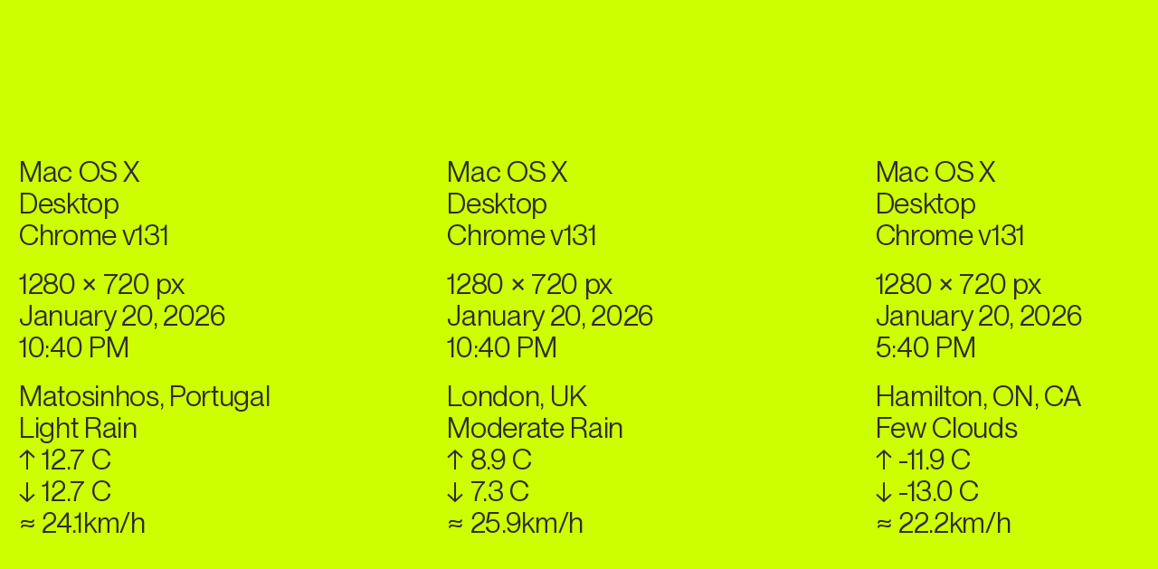

--- FILE ---
content_type: text/html; charset=utf-8
request_url: https://byrebelo.com/
body_size: 10089
content:
<!doctype html>
<!--

with ♥ by José Rebelo: byrebelo.com
YEAR: 2022

-->
<html>
  <head>
    <title>byRebelo Studio | Homepage</title><meta data-n-head="ssr" charset="utf-8"><meta data-n-head="ssr" name="viewport" content="width=device-width,initial-scale=1"><meta data-n-head="ssr" name="format-detection" content="telephone=no"><meta data-n-head="ssr" data-hid="charset" charset="utf-8"><meta data-n-head="ssr" data-hid="mobile-web-app-capable" name="mobile-web-app-capable" content="yes"><meta data-n-head="ssr" data-hid="apple-mobile-web-app-title" name="apple-mobile-web-app-title" content="byRebelo Studio"><meta data-n-head="ssr" data-hid="theme-color" name="theme-color" content="rgb(236, 236, 234)"><meta data-n-head="ssr" data-hid="og:type" name="og:type" property="og:type" content="website"><meta data-n-head="ssr" data-hid="og:site_name" name="og:site_name" property="og:site_name" content="byRebelo Studio"><meta data-n-head="ssr" data-hid="description" name="description" content="A digital studio in Matosinhos doing branding and development for good people."><meta data-n-head="ssr" data-hid="keywords" name="keywords" content="design studio, brand studio, branding, portugal, london, canada, hamilton, awwwards, estudio byrebelo, jose rebelo, rebelo, byrebelo, byrebelo design, digital studio, digital design, website, redesign, web design, web development, interactive, creative, strategy, brand, corporate, technology, tech"><meta data-n-head="ssr" data-hid="og:description" property="og:description" content="A digital studio in Matosinhos doing branding and development for good people."><meta data-n-head="ssr" data-hid="og:title" property="og:title" content="byRebelo Studio | Homepage"><meta data-n-head="ssr" data-hid="og:url" property="og:url" content="https://byrebelo.com/"><meta data-n-head="ssr" data-hid="og:image" property="og:image" content="/img/social-sharing.png"><meta data-n-head="ssr" property="og:image:width" content="1200"><meta data-n-head="ssr" property="og:image:height" content="630"><meta data-n-head="ssr" data-hid="twitter:card" property="twitter:card" content="summary"><meta data-n-head="ssr" data-hid="twitter:title" property="twitter:title" content="byRebelo Studio | Homepage"><meta data-n-head="ssr" data-hid="twitter:description" property="twitter:description" content="A digital studio in Matosinhos doing branding and development for good people."><meta data-n-head="ssr" data-hid="twitter:image" property="twitter:image" content="/img/social-sharing.png"><base href="/"><link data-n-head="ssr" rel="icon" type="image/x-icon" href="/favicon.ico"><link data-n-head="ssr" data-hid="shortcut-icon" rel="shortcut icon" href="/_nuxt/icons/icon_64x64.4ed612.png"><link data-n-head="ssr" data-hid="apple-touch-icon" rel="apple-touch-icon" href="/_nuxt/icons/icon_512x512.4ed612.png" sizes="512x512"><link data-n-head="ssr" rel="manifest" href="/_nuxt/manifest.cf6b11c9.json" data-hid="manifest"><link data-n-head="ssr" rel="canonical" href="https://byrebelo.com/"><link rel="preload" href="/_nuxt/6e40cb5.js" as="script"><link rel="preload" href="/_nuxt/7beae4d.js" as="script"><link rel="preload" href="/_nuxt/bd8332b.js" as="script"><link rel="preload" href="/_nuxt/d28978a.js" as="script"><link rel="preload" href="/_nuxt/360eb15.js" as="script"><style data-vue-ssr-id="132e711c:0 472f7ced:0 57f042ef:0 25043358:0 22b1a9a8:0 8a170462:0 79ac5fb7:0">.row{max-width:106.25rem;margin-left:auto;margin-right:auto;padding-left:1.1111111111rem;padding-right:1.1111111111rem;display:flex;flex-flow:row wrap}@media only screen and (max-width:1440px){.row{padding-left:.5555555556rem;padding-right:.5555555556rem}}@media only screen and (max-width:743px){.row{padding-left:.3703703704rem;padding-right:.3703703704rem}}.row .row{margin-left:-.75rem;margin-right:-.75rem;padding-left:0;padding-right:0}.row.expanded{max-width:none}.row.collapse>.column,.row.collapse>.columns{padding-left:0;padding-right:0}.row.collapse>.column>.row,.row.collapse>.columns>.row,.row.is-collapse-child{margin-left:0;margin-right:0}.column,.columns{flex:1 1 0px;padding-left:.75rem;padding-right:.75rem;min-width:0}@media only screen and (max-width:743px){.column,.columns{padding-left:4px;padding-right:4px}}.column.row.row,.row.row.columns{float:none;display:block}.row .column.row.row,.row .row.row.columns{padding-left:0;padding-right:0;margin-left:0;margin-right:0}.shrink{flex:0 0 auto;max-width:100%}.align-top.columns,.column.align-top{align-self:flex-start}.align-bottom.columns,.column.align-bottom{align-self:flex-end}.align-middle.columns,.column.align-middle{align-self:center}.align-stretch.columns,.column.align-stretch{align-self:stretch}.align-right{justify-content:flex-end}.align-center{justify-content:center}.align-justify{justify-content:space-between}.align-spaced{justify-content:space-around}.align-top{align-items:flex-start}.align-self-top{align-self:flex-start}.align-bottom{align-items:flex-end}.align-self-bottom{align-self:flex-end}.align-middle{align-items:center}.align-self-middle{align-self:center}.align-stretch{align-items:stretch}.align-self-stretch{align-self:stretch}.xxlarge-1{flex:0 0 6.25%;max-width:6.25%}.xxlarge-offset-0{margin-left:0}.xxlarge-order-1{order:1}.xxlarge-up-1{flex-wrap:wrap}.xxlarge-up-1>.column,.xxlarge-up-1>.columns{flex:0 0 100%;max-width:100%}.xxlarge-2{flex:0 0 12.5%;max-width:12.5%}.xxlarge-offset-1{margin-left:6.25%}.xxlarge-order-2{order:2}.xxlarge-up-2{flex-wrap:wrap}.xxlarge-up-2>.column,.xxlarge-up-2>.columns{flex:0 0 50%;max-width:50%}.xxlarge-3{flex:0 0 18.75%;max-width:18.75%}.xxlarge-offset-2{margin-left:12.5%}.xxlarge-order-3{order:3}.xxlarge-up-3{flex-wrap:wrap}.xxlarge-up-3>.column,.xxlarge-up-3>.columns{flex:0 0 33.3333333333%;max-width:33.3333333333%}.xxlarge-4{flex:0 0 25%;max-width:25%}.xxlarge-offset-3{margin-left:18.75%}.xxlarge-order-4{order:4}.xxlarge-up-4{flex-wrap:wrap}.xxlarge-up-4>.column,.xxlarge-up-4>.columns{flex:0 0 25%;max-width:25%}.xxlarge-5{flex:0 0 31.25%;max-width:31.25%}.xxlarge-offset-4{margin-left:25%}.xxlarge-order-5{order:5}.xxlarge-up-5{flex-wrap:wrap}.xxlarge-up-5>.column,.xxlarge-up-5>.columns{flex:0 0 20%;max-width:20%}.xxlarge-6{flex:0 0 37.5%;max-width:37.5%}.xxlarge-offset-5{margin-left:31.25%}.xxlarge-order-6{order:6}.xxlarge-up-6{flex-wrap:wrap}.xxlarge-up-6>.column,.xxlarge-up-6>.columns{flex:0 0 16.6666666667%;max-width:16.6666666667%}.xxlarge-7{flex:0 0 43.75%;max-width:43.75%}.xxlarge-offset-6{margin-left:37.5%}.xxlarge-order-7{order:7}.xxlarge-up-7{flex-wrap:wrap}.xxlarge-up-7>.column,.xxlarge-up-7>.columns{flex:0 0 14.2857142857%;max-width:14.2857142857%}.xxlarge-8{flex:0 0 50%;max-width:50%}.xxlarge-offset-7{margin-left:43.75%}.xxlarge-order-8{order:8}.xxlarge-up-8{flex-wrap:wrap}.xxlarge-up-8>.column,.xxlarge-up-8>.columns{flex:0 0 12.5%;max-width:12.5%}.xxlarge-9{flex:0 0 56.25%;max-width:56.25%}.xxlarge-offset-8{margin-left:50%}.xxlarge-order-9{order:9}.xxlarge-up-9{flex-wrap:wrap}.xxlarge-up-9>.column,.xxlarge-up-9>.columns{flex:0 0 11.1111111111%;max-width:11.1111111111%}.xxlarge-10{flex:0 0 62.5%;max-width:62.5%}.xxlarge-offset-9{margin-left:56.25%}.xxlarge-order-10{order:10}.xxlarge-up-10{flex-wrap:wrap}.xxlarge-up-10>.column,.xxlarge-up-10>.columns{flex:0 0 10%;max-width:10%}.xxlarge-11{flex:0 0 68.75%;max-width:68.75%}.xxlarge-offset-10{margin-left:62.5%}.xxlarge-order-11{order:11}.xxlarge-up-11{flex-wrap:wrap}.xxlarge-up-11>.column,.xxlarge-up-11>.columns{flex:0 0 9.0909090909%;max-width:9.0909090909%}.xxlarge-12{flex:0 0 75%;max-width:75%}.xxlarge-offset-11{margin-left:68.75%}.xxlarge-order-12{order:12}.xxlarge-up-12{flex-wrap:wrap}.xxlarge-up-12>.column,.xxlarge-up-12>.columns{flex:0 0 8.3333333333%;max-width:8.3333333333%}.xxlarge-13{flex:0 0 81.25%;max-width:81.25%}.xxlarge-offset-12{margin-left:75%}.xxlarge-order-13{order:13}.xxlarge-up-13{flex-wrap:wrap}.xxlarge-up-13>.column,.xxlarge-up-13>.columns{flex:0 0 7.6923076923%;max-width:7.6923076923%}.xxlarge-14{flex:0 0 87.5%;max-width:87.5%}.xxlarge-offset-13{margin-left:81.25%}.xxlarge-order-14{order:14}.xxlarge-up-14{flex-wrap:wrap}.xxlarge-up-14>.column,.xxlarge-up-14>.columns{flex:0 0 7.1428571429%;max-width:7.1428571429%}.xxlarge-15{flex:0 0 93.75%;max-width:93.75%}.xxlarge-offset-14{margin-left:87.5%}.xxlarge-order-15{order:15}.xxlarge-up-15{flex-wrap:wrap}.xxlarge-up-15>.column,.xxlarge-up-15>.columns{flex:0 0 6.6666666667%;max-width:6.6666666667%}.xxlarge-16{flex:0 0 100%;max-width:100%}.xxlarge-offset-15{margin-left:93.75%}.xxlarge-order-16{order:16}.xxlarge-up-16{flex-wrap:wrap}.xxlarge-up-16>.column,.xxlarge-up-16>.columns{flex:0 0 6.25%;max-width:6.25%}.xxlarge-collapse,.xxlarge-collapse>.column,.xxlarge-collapse>.columns{padding-left:0;padding-right:0}.xxlarge-uncollapse>.column,.xxlarge-uncollapse>.columns{padding-left:.75rem;padding-right:.75rem}@media screen and (max-width:1650px){.xlarge-1{flex:0 0 6.25%;max-width:6.25%}.xlarge-offset-0{margin-left:0}.xlarge-order-1{order:1}.xlarge-up-1{flex-wrap:wrap}.xlarge-up-1>.column,.xlarge-up-1>.columns{flex:0 0 100%;max-width:100%}.xlarge-2{flex:0 0 12.5%;max-width:12.5%}.xlarge-offset-1{margin-left:6.25%}.xlarge-order-2{order:2}.xlarge-up-2{flex-wrap:wrap}.xlarge-up-2>.column,.xlarge-up-2>.columns{flex:0 0 50%;max-width:50%}.xlarge-3{flex:0 0 18.75%;max-width:18.75%}.xlarge-offset-2{margin-left:12.5%}.xlarge-order-3{order:3}.xlarge-up-3{flex-wrap:wrap}.xlarge-up-3>.column,.xlarge-up-3>.columns{flex:0 0 33.3333333333%;max-width:33.3333333333%}.xlarge-4{flex:0 0 25%;max-width:25%}.xlarge-offset-3{margin-left:18.75%}.xlarge-order-4{order:4}.xlarge-up-4{flex-wrap:wrap}.xlarge-up-4>.column,.xlarge-up-4>.columns{flex:0 0 25%;max-width:25%}.xlarge-5{flex:0 0 31.25%;max-width:31.25%}.xlarge-offset-4{margin-left:25%}.xlarge-order-5{order:5}.xlarge-up-5{flex-wrap:wrap}.xlarge-up-5>.column,.xlarge-up-5>.columns{flex:0 0 20%;max-width:20%}.xlarge-6{flex:0 0 37.5%;max-width:37.5%}.xlarge-offset-5{margin-left:31.25%}.xlarge-order-6{order:6}.xlarge-up-6{flex-wrap:wrap}.xlarge-up-6>.column,.xlarge-up-6>.columns{flex:0 0 16.6666666667%;max-width:16.6666666667%}.xlarge-7{flex:0 0 43.75%;max-width:43.75%}.xlarge-offset-6{margin-left:37.5%}.xlarge-order-7{order:7}.xlarge-up-7{flex-wrap:wrap}.xlarge-up-7>.column,.xlarge-up-7>.columns{flex:0 0 14.2857142857%;max-width:14.2857142857%}.xlarge-8{flex:0 0 50%;max-width:50%}.xlarge-offset-7{margin-left:43.75%}.xlarge-order-8{order:8}.xlarge-up-8{flex-wrap:wrap}.xlarge-up-8>.column,.xlarge-up-8>.columns{flex:0 0 12.5%;max-width:12.5%}.xlarge-9{flex:0 0 56.25%;max-width:56.25%}.xlarge-offset-8{margin-left:50%}.xlarge-order-9{order:9}.xlarge-up-9{flex-wrap:wrap}.xlarge-up-9>.column,.xlarge-up-9>.columns{flex:0 0 11.1111111111%;max-width:11.1111111111%}.xlarge-10{flex:0 0 62.5%;max-width:62.5%}.xlarge-offset-9{margin-left:56.25%}.xlarge-order-10{order:10}.xlarge-up-10{flex-wrap:wrap}.xlarge-up-10>.column,.xlarge-up-10>.columns{flex:0 0 10%;max-width:10%}.xlarge-11{flex:0 0 68.75%;max-width:68.75%}.xlarge-offset-10{margin-left:62.5%}.xlarge-order-11{order:11}.xlarge-up-11{flex-wrap:wrap}.xlarge-up-11>.column,.xlarge-up-11>.columns{flex:0 0 9.0909090909%;max-width:9.0909090909%}.xlarge-12{flex:0 0 75%;max-width:75%}.xlarge-offset-11{margin-left:68.75%}.xlarge-order-12{order:12}.xlarge-up-12{flex-wrap:wrap}.xlarge-up-12>.column,.xlarge-up-12>.columns{flex:0 0 8.3333333333%;max-width:8.3333333333%}.xlarge-13{flex:0 0 81.25%;max-width:81.25%}.xlarge-offset-12{margin-left:75%}.xlarge-order-13{order:13}.xlarge-up-13{flex-wrap:wrap}.xlarge-up-13>.column,.xlarge-up-13>.columns{flex:0 0 7.6923076923%;max-width:7.6923076923%}.xlarge-14{flex:0 0 87.5%;max-width:87.5%}.xlarge-offset-13{margin-left:81.25%}.xlarge-order-14{order:14}.xlarge-up-14{flex-wrap:wrap}.xlarge-up-14>.column,.xlarge-up-14>.columns{flex:0 0 7.1428571429%;max-width:7.1428571429%}.xlarge-15{flex:0 0 93.75%;max-width:93.75%}.xlarge-offset-14{margin-left:87.5%}.xlarge-order-15{order:15}.xlarge-up-15{flex-wrap:wrap}.xlarge-up-15>.column,.xlarge-up-15>.columns{flex:0 0 6.6666666667%;max-width:6.6666666667%}.xlarge-16{flex:0 0 100%;max-width:100%}.xlarge-offset-15{margin-left:93.75%}.xlarge-order-16{order:16}.xlarge-up-16{flex-wrap:wrap}.xlarge-up-16>.column,.xlarge-up-16>.columns{flex:0 0 6.25%;max-width:6.25%}.xlarge-collapse,.xlarge-collapse>.column,.xlarge-collapse>.columns{padding-left:0;padding-right:0}.xlarge-uncollapse>.column,.xlarge-uncollapse>.columns{padding-left:.75rem;padding-right:.75rem}}@media screen and (max-width:1440px){.large-1{flex:0 0 6.25%;max-width:6.25%}.large-offset-0{margin-left:0}.large-order-1{order:1}.large-up-1{flex-wrap:wrap}.large-up-1>.column,.large-up-1>.columns{flex:0 0 100%;max-width:100%}.large-2{flex:0 0 12.5%;max-width:12.5%}.large-offset-1{margin-left:6.25%}.large-order-2{order:2}.large-up-2{flex-wrap:wrap}.large-up-2>.column,.large-up-2>.columns{flex:0 0 50%;max-width:50%}.large-3{flex:0 0 18.75%;max-width:18.75%}.large-offset-2{margin-left:12.5%}.large-order-3{order:3}.large-up-3{flex-wrap:wrap}.large-up-3>.column,.large-up-3>.columns{flex:0 0 33.3333333333%;max-width:33.3333333333%}.large-4{flex:0 0 25%;max-width:25%}.large-offset-3{margin-left:18.75%}.large-order-4{order:4}.large-up-4{flex-wrap:wrap}.large-up-4>.column,.large-up-4>.columns{flex:0 0 25%;max-width:25%}.large-5{flex:0 0 31.25%;max-width:31.25%}.large-offset-4{margin-left:25%}.large-order-5{order:5}.large-up-5{flex-wrap:wrap}.large-up-5>.column,.large-up-5>.columns{flex:0 0 20%;max-width:20%}.large-6{flex:0 0 37.5%;max-width:37.5%}.large-offset-5{margin-left:31.25%}.large-order-6{order:6}.large-up-6{flex-wrap:wrap}.large-up-6>.column,.large-up-6>.columns{flex:0 0 16.6666666667%;max-width:16.6666666667%}.large-7{flex:0 0 43.75%;max-width:43.75%}.large-offset-6{margin-left:37.5%}.large-order-7{order:7}.large-up-7{flex-wrap:wrap}.large-up-7>.column,.large-up-7>.columns{flex:0 0 14.2857142857%;max-width:14.2857142857%}.large-8{flex:0 0 50%;max-width:50%}.large-offset-7{margin-left:43.75%}.large-order-8{order:8}.large-up-8{flex-wrap:wrap}.large-up-8>.column,.large-up-8>.columns{flex:0 0 12.5%;max-width:12.5%}.large-9{flex:0 0 56.25%;max-width:56.25%}.large-offset-8{margin-left:50%}.large-order-9{order:9}.large-up-9{flex-wrap:wrap}.large-up-9>.column,.large-up-9>.columns{flex:0 0 11.1111111111%;max-width:11.1111111111%}.large-10{flex:0 0 62.5%;max-width:62.5%}.large-offset-9{margin-left:56.25%}.large-order-10{order:10}.large-up-10{flex-wrap:wrap}.large-up-10>.column,.large-up-10>.columns{flex:0 0 10%;max-width:10%}.large-11{flex:0 0 68.75%;max-width:68.75%}.large-offset-10{margin-left:62.5%}.large-order-11{order:11}.large-up-11{flex-wrap:wrap}.large-up-11>.column,.large-up-11>.columns{flex:0 0 9.0909090909%;max-width:9.0909090909%}.large-12{flex:0 0 75%;max-width:75%}.large-offset-11{margin-left:68.75%}.large-order-12{order:12}.large-up-12{flex-wrap:wrap}.large-up-12>.column,.large-up-12>.columns{flex:0 0 8.3333333333%;max-width:8.3333333333%}.large-13{flex:0 0 81.25%;max-width:81.25%}.large-offset-12{margin-left:75%}.large-order-13{order:13}.large-up-13{flex-wrap:wrap}.large-up-13>.column,.large-up-13>.columns{flex:0 0 7.6923076923%;max-width:7.6923076923%}.large-14{flex:0 0 87.5%;max-width:87.5%}.large-offset-13{margin-left:81.25%}.large-order-14{order:14}.large-up-14{flex-wrap:wrap}.large-up-14>.column,.large-up-14>.columns{flex:0 0 7.1428571429%;max-width:7.1428571429%}.large-15{flex:0 0 93.75%;max-width:93.75%}.large-offset-14{margin-left:87.5%}.large-order-15{order:15}.large-up-15{flex-wrap:wrap}.large-up-15>.column,.large-up-15>.columns{flex:0 0 6.6666666667%;max-width:6.6666666667%}.large-16{flex:0 0 100%;max-width:100%}.large-offset-15{margin-left:93.75%}.large-order-16{order:16}.large-up-16{flex-wrap:wrap}.large-up-16>.column,.large-up-16>.columns{flex:0 0 6.25%;max-width:6.25%}.large-collapse,.large-collapse>.column,.large-collapse>.columns{padding-left:0;padding-right:0}.large-uncollapse>.column,.large-uncollapse>.columns{padding-left:.75rem;padding-right:.75rem}}@media screen and (max-width:1300px){.largeMax-1{flex:0 0 6.25%;max-width:6.25%}.largeMax-offset-0{margin-left:0}.largeMax-order-1{order:1}.largeMax-up-1{flex-wrap:wrap}.largeMax-up-1>.column,.largeMax-up-1>.columns{flex:0 0 100%;max-width:100%}.largeMax-2{flex:0 0 12.5%;max-width:12.5%}.largeMax-offset-1{margin-left:6.25%}.largeMax-order-2{order:2}.largeMax-up-2{flex-wrap:wrap}.largeMax-up-2>.column,.largeMax-up-2>.columns{flex:0 0 50%;max-width:50%}.largeMax-3{flex:0 0 18.75%;max-width:18.75%}.largeMax-offset-2{margin-left:12.5%}.largeMax-order-3{order:3}.largeMax-up-3{flex-wrap:wrap}.largeMax-up-3>.column,.largeMax-up-3>.columns{flex:0 0 33.3333333333%;max-width:33.3333333333%}.largeMax-4{flex:0 0 25%;max-width:25%}.largeMax-offset-3{margin-left:18.75%}.largeMax-order-4{order:4}.largeMax-up-4{flex-wrap:wrap}.largeMax-up-4>.column,.largeMax-up-4>.columns{flex:0 0 25%;max-width:25%}.largeMax-5{flex:0 0 31.25%;max-width:31.25%}.largeMax-offset-4{margin-left:25%}.largeMax-order-5{order:5}.largeMax-up-5{flex-wrap:wrap}.largeMax-up-5>.column,.largeMax-up-5>.columns{flex:0 0 20%;max-width:20%}.largeMax-6{flex:0 0 37.5%;max-width:37.5%}.largeMax-offset-5{margin-left:31.25%}.largeMax-order-6{order:6}.largeMax-up-6{flex-wrap:wrap}.largeMax-up-6>.column,.largeMax-up-6>.columns{flex:0 0 16.6666666667%;max-width:16.6666666667%}.largeMax-7{flex:0 0 43.75%;max-width:43.75%}.largeMax-offset-6{margin-left:37.5%}.largeMax-order-7{order:7}.largeMax-up-7{flex-wrap:wrap}.largeMax-up-7>.column,.largeMax-up-7>.columns{flex:0 0 14.2857142857%;max-width:14.2857142857%}.largeMax-8{flex:0 0 50%;max-width:50%}.largeMax-offset-7{margin-left:43.75%}.largeMax-order-8{order:8}.largeMax-up-8{flex-wrap:wrap}.largeMax-up-8>.column,.largeMax-up-8>.columns{flex:0 0 12.5%;max-width:12.5%}.largeMax-9{flex:0 0 56.25%;max-width:56.25%}.largeMax-offset-8{margin-left:50%}.largeMax-order-9{order:9}.largeMax-up-9{flex-wrap:wrap}.largeMax-up-9>.column,.largeMax-up-9>.columns{flex:0 0 11.1111111111%;max-width:11.1111111111%}.largeMax-10{flex:0 0 62.5%;max-width:62.5%}.largeMax-offset-9{margin-left:56.25%}.largeMax-order-10{order:10}.largeMax-up-10{flex-wrap:wrap}.largeMax-up-10>.column,.largeMax-up-10>.columns{flex:0 0 10%;max-width:10%}.largeMax-11{flex:0 0 68.75%;max-width:68.75%}.largeMax-offset-10{margin-left:62.5%}.largeMax-order-11{order:11}.largeMax-up-11{flex-wrap:wrap}.largeMax-up-11>.column,.largeMax-up-11>.columns{flex:0 0 9.0909090909%;max-width:9.0909090909%}.largeMax-12{flex:0 0 75%;max-width:75%}.largeMax-offset-11{margin-left:68.75%}.largeMax-order-12{order:12}.largeMax-up-12{flex-wrap:wrap}.largeMax-up-12>.column,.largeMax-up-12>.columns{flex:0 0 8.3333333333%;max-width:8.3333333333%}.largeMax-13{flex:0 0 81.25%;max-width:81.25%}.largeMax-offset-12{margin-left:75%}.largeMax-order-13{order:13}.largeMax-up-13{flex-wrap:wrap}.largeMax-up-13>.column,.largeMax-up-13>.columns{flex:0 0 7.6923076923%;max-width:7.6923076923%}.largeMax-14{flex:0 0 87.5%;max-width:87.5%}.largeMax-offset-13{margin-left:81.25%}.largeMax-order-14{order:14}.largeMax-up-14{flex-wrap:wrap}.largeMax-up-14>.column,.largeMax-up-14>.columns{flex:0 0 7.1428571429%;max-width:7.1428571429%}.largeMax-15{flex:0 0 93.75%;max-width:93.75%}.largeMax-offset-14{margin-left:87.5%}.largeMax-order-15{order:15}.largeMax-up-15{flex-wrap:wrap}.largeMax-up-15>.column,.largeMax-up-15>.columns{flex:0 0 6.6666666667%;max-width:6.6666666667%}.largeMax-16{flex:0 0 100%;max-width:100%}.largeMax-offset-15{margin-left:93.75%}.largeMax-order-16{order:16}.largeMax-up-16{flex-wrap:wrap}.largeMax-up-16>.column,.largeMax-up-16>.columns{flex:0 0 6.25%;max-width:6.25%}.largeMax-collapse,.largeMax-collapse>.column,.largeMax-collapse>.columns{padding-left:0;padding-right:0}.largeMax-uncollapse>.column,.largeMax-uncollapse>.columns{padding-left:.75rem;padding-right:.75rem}}@media screen and (max-width:1290px){.medium-1{flex:0 0 6.25%;max-width:6.25%}.medium-offset-0{margin-left:0}.medium-order-1{order:1}.medium-up-1{flex-wrap:wrap}.medium-up-1>.column,.medium-up-1>.columns{flex:0 0 100%;max-width:100%}.medium-2{flex:0 0 12.5%;max-width:12.5%}.medium-offset-1{margin-left:6.25%}.medium-order-2{order:2}.medium-up-2{flex-wrap:wrap}.medium-up-2>.column,.medium-up-2>.columns{flex:0 0 50%;max-width:50%}.medium-3{flex:0 0 18.75%;max-width:18.75%}.medium-offset-2{margin-left:12.5%}.medium-order-3{order:3}.medium-up-3{flex-wrap:wrap}.medium-up-3>.column,.medium-up-3>.columns{flex:0 0 33.3333333333%;max-width:33.3333333333%}.medium-4{flex:0 0 25%;max-width:25%}.medium-offset-3{margin-left:18.75%}.medium-order-4{order:4}.medium-up-4{flex-wrap:wrap}.medium-up-4>.column,.medium-up-4>.columns{flex:0 0 25%;max-width:25%}.medium-5{flex:0 0 31.25%;max-width:31.25%}.medium-offset-4{margin-left:25%}.medium-order-5{order:5}.medium-up-5{flex-wrap:wrap}.medium-up-5>.column,.medium-up-5>.columns{flex:0 0 20%;max-width:20%}.medium-6{flex:0 0 37.5%;max-width:37.5%}.medium-offset-5{margin-left:31.25%}.medium-order-6{order:6}.medium-up-6{flex-wrap:wrap}.medium-up-6>.column,.medium-up-6>.columns{flex:0 0 16.6666666667%;max-width:16.6666666667%}.medium-7{flex:0 0 43.75%;max-width:43.75%}.medium-offset-6{margin-left:37.5%}.medium-order-7{order:7}.medium-up-7{flex-wrap:wrap}.medium-up-7>.column,.medium-up-7>.columns{flex:0 0 14.2857142857%;max-width:14.2857142857%}.medium-8{flex:0 0 50%;max-width:50%}.medium-offset-7{margin-left:43.75%}.medium-order-8{order:8}.medium-up-8{flex-wrap:wrap}.medium-up-8>.column,.medium-up-8>.columns{flex:0 0 12.5%;max-width:12.5%}.medium-9{flex:0 0 56.25%;max-width:56.25%}.medium-offset-8{margin-left:50%}.medium-order-9{order:9}.medium-up-9{flex-wrap:wrap}.medium-up-9>.column,.medium-up-9>.columns{flex:0 0 11.1111111111%;max-width:11.1111111111%}.medium-10{flex:0 0 62.5%;max-width:62.5%}.medium-offset-9{margin-left:56.25%}.medium-order-10{order:10}.medium-up-10{flex-wrap:wrap}.medium-up-10>.column,.medium-up-10>.columns{flex:0 0 10%;max-width:10%}.medium-11{flex:0 0 68.75%;max-width:68.75%}.medium-offset-10{margin-left:62.5%}.medium-order-11{order:11}.medium-up-11{flex-wrap:wrap}.medium-up-11>.column,.medium-up-11>.columns{flex:0 0 9.0909090909%;max-width:9.0909090909%}.medium-12{flex:0 0 75%;max-width:75%}.medium-offset-11{margin-left:68.75%}.medium-order-12{order:12}.medium-up-12{flex-wrap:wrap}.medium-up-12>.column,.medium-up-12>.columns{flex:0 0 8.3333333333%;max-width:8.3333333333%}.medium-13{flex:0 0 81.25%;max-width:81.25%}.medium-offset-12{margin-left:75%}.medium-order-13{order:13}.medium-up-13{flex-wrap:wrap}.medium-up-13>.column,.medium-up-13>.columns{flex:0 0 7.6923076923%;max-width:7.6923076923%}.medium-14{flex:0 0 87.5%;max-width:87.5%}.medium-offset-13{margin-left:81.25%}.medium-order-14{order:14}.medium-up-14{flex-wrap:wrap}.medium-up-14>.column,.medium-up-14>.columns{flex:0 0 7.1428571429%;max-width:7.1428571429%}.medium-15{flex:0 0 93.75%;max-width:93.75%}.medium-offset-14{margin-left:87.5%}.medium-order-15{order:15}.medium-up-15{flex-wrap:wrap}.medium-up-15>.column,.medium-up-15>.columns{flex:0 0 6.6666666667%;max-width:6.6666666667%}.medium-16{flex:0 0 100%;max-width:100%}.medium-offset-15{margin-left:93.75%}.medium-order-16{order:16}.medium-up-16{flex-wrap:wrap}.medium-up-16>.column,.medium-up-16>.columns{flex:0 0 6.25%;max-width:6.25%}.medium-collapse,.medium-collapse>.column,.medium-collapse>.columns{padding-left:0;padding-right:0}.medium-uncollapse>.column,.medium-uncollapse>.columns{padding-left:.75rem;padding-right:.75rem}}@media screen and (max-width:1023px){.small-1{flex:0 0 6.25%;max-width:6.25%}.small-offset-0{margin-left:0}.small-order-1{order:1}.small-up-1{flex-wrap:wrap}.small-up-1>.column,.small-up-1>.columns{flex:0 0 100%;max-width:100%}.small-2{flex:0 0 12.5%;max-width:12.5%}.small-offset-1{margin-left:6.25%}.small-order-2{order:2}.small-up-2{flex-wrap:wrap}.small-up-2>.column,.small-up-2>.columns{flex:0 0 50%;max-width:50%}.small-3{flex:0 0 18.75%;max-width:18.75%}.small-offset-2{margin-left:12.5%}.small-order-3{order:3}.small-up-3{flex-wrap:wrap}.small-up-3>.column,.small-up-3>.columns{flex:0 0 33.3333333333%;max-width:33.3333333333%}.small-4{flex:0 0 25%;max-width:25%}.small-offset-3{margin-left:18.75%}.small-order-4{order:4}.small-up-4{flex-wrap:wrap}.small-up-4>.column,.small-up-4>.columns{flex:0 0 25%;max-width:25%}.small-5{flex:0 0 31.25%;max-width:31.25%}.small-offset-4{margin-left:25%}.small-order-5{order:5}.small-up-5{flex-wrap:wrap}.small-up-5>.column,.small-up-5>.columns{flex:0 0 20%;max-width:20%}.small-6{flex:0 0 37.5%;max-width:37.5%}.small-offset-5{margin-left:31.25%}.small-order-6{order:6}.small-up-6{flex-wrap:wrap}.small-up-6>.column,.small-up-6>.columns{flex:0 0 16.6666666667%;max-width:16.6666666667%}.small-7{flex:0 0 43.75%;max-width:43.75%}.small-offset-6{margin-left:37.5%}.small-order-7{order:7}.small-up-7{flex-wrap:wrap}.small-up-7>.column,.small-up-7>.columns{flex:0 0 14.2857142857%;max-width:14.2857142857%}.small-8{flex:0 0 50%;max-width:50%}.small-offset-7{margin-left:43.75%}.small-order-8{order:8}.small-up-8{flex-wrap:wrap}.small-up-8>.column,.small-up-8>.columns{flex:0 0 12.5%;max-width:12.5%}.small-9{flex:0 0 56.25%;max-width:56.25%}.small-offset-8{margin-left:50%}.small-order-9{order:9}.small-up-9{flex-wrap:wrap}.small-up-9>.column,.small-up-9>.columns{flex:0 0 11.1111111111%;max-width:11.1111111111%}.small-10{flex:0 0 62.5%;max-width:62.5%}.small-offset-9{margin-left:56.25%}.small-order-10{order:10}.small-up-10{flex-wrap:wrap}.small-up-10>.column,.small-up-10>.columns{flex:0 0 10%;max-width:10%}.small-11{flex:0 0 68.75%;max-width:68.75%}.small-offset-10{margin-left:62.5%}.small-order-11{order:11}.small-up-11{flex-wrap:wrap}.small-up-11>.column,.small-up-11>.columns{flex:0 0 9.0909090909%;max-width:9.0909090909%}.small-12{flex:0 0 75%;max-width:75%}.small-offset-11{margin-left:68.75%}.small-order-12{order:12}.small-up-12{flex-wrap:wrap}.small-up-12>.column,.small-up-12>.columns{flex:0 0 8.3333333333%;max-width:8.3333333333%}.small-13{flex:0 0 81.25%;max-width:81.25%}.small-offset-12{margin-left:75%}.small-order-13{order:13}.small-up-13{flex-wrap:wrap}.small-up-13>.column,.small-up-13>.columns{flex:0 0 7.6923076923%;max-width:7.6923076923%}.small-14{flex:0 0 87.5%;max-width:87.5%}.small-offset-13{margin-left:81.25%}.small-order-14{order:14}.small-up-14{flex-wrap:wrap}.small-up-14>.column,.small-up-14>.columns{flex:0 0 7.1428571429%;max-width:7.1428571429%}.small-15{flex:0 0 93.75%;max-width:93.75%}.small-offset-14{margin-left:87.5%}.small-order-15{order:15}.small-up-15{flex-wrap:wrap}.small-up-15>.column,.small-up-15>.columns{flex:0 0 6.6666666667%;max-width:6.6666666667%}.small-16{flex:0 0 100%;max-width:100%}.small-offset-15{margin-left:93.75%}.small-order-16{order:16}.small-up-16{flex-wrap:wrap}.small-up-16>.column,.small-up-16>.columns{flex:0 0 6.25%;max-width:6.25%}.small-collapse,.small-collapse>.column,.small-collapse>.columns{padding-left:0;padding-right:0}.small-uncollapse>.column,.small-uncollapse>.columns{padding-left:.75rem;padding-right:.75rem}}@media screen and (max-width:743px){.xsmall-1{flex:0 0 6.25%;max-width:6.25%}.xsmall-offset-0{margin-left:0}.xsmall-order-1{order:1}.xsmall-up-1{flex-wrap:wrap}.xsmall-up-1>.column,.xsmall-up-1>.columns{flex:0 0 100%;max-width:100%}.xsmall-2{flex:0 0 12.5%;max-width:12.5%}.xsmall-offset-1{margin-left:6.25%}.xsmall-order-2{order:2}.xsmall-up-2{flex-wrap:wrap}.xsmall-up-2>.column,.xsmall-up-2>.columns{flex:0 0 50%;max-width:50%}.xsmall-3{flex:0 0 18.75%;max-width:18.75%}.xsmall-offset-2{margin-left:12.5%}.xsmall-order-3{order:3}.xsmall-up-3{flex-wrap:wrap}.xsmall-up-3>.column,.xsmall-up-3>.columns{flex:0 0 33.3333333333%;max-width:33.3333333333%}.xsmall-4{flex:0 0 25%;max-width:25%}.xsmall-offset-3{margin-left:18.75%}.xsmall-order-4{order:4}.xsmall-up-4{flex-wrap:wrap}.xsmall-up-4>.column,.xsmall-up-4>.columns{flex:0 0 25%;max-width:25%}.xsmall-5{flex:0 0 31.25%;max-width:31.25%}.xsmall-offset-4{margin-left:25%}.xsmall-order-5{order:5}.xsmall-up-5{flex-wrap:wrap}.xsmall-up-5>.column,.xsmall-up-5>.columns{flex:0 0 20%;max-width:20%}.xsmall-6{flex:0 0 37.5%;max-width:37.5%}.xsmall-offset-5{margin-left:31.25%}.xsmall-order-6{order:6}.xsmall-up-6{flex-wrap:wrap}.xsmall-up-6>.column,.xsmall-up-6>.columns{flex:0 0 16.6666666667%;max-width:16.6666666667%}.xsmall-7{flex:0 0 43.75%;max-width:43.75%}.xsmall-offset-6{margin-left:37.5%}.xsmall-order-7{order:7}.xsmall-up-7{flex-wrap:wrap}.xsmall-up-7>.column,.xsmall-up-7>.columns{flex:0 0 14.2857142857%;max-width:14.2857142857%}.xsmall-8{flex:0 0 50%;max-width:50%}.xsmall-offset-7{margin-left:43.75%}.xsmall-order-8{order:8}.xsmall-up-8{flex-wrap:wrap}.xsmall-up-8>.column,.xsmall-up-8>.columns{flex:0 0 12.5%;max-width:12.5%}.xsmall-9{flex:0 0 56.25%;max-width:56.25%}.xsmall-offset-8{margin-left:50%}.xsmall-order-9{order:9}.xsmall-up-9{flex-wrap:wrap}.xsmall-up-9>.column,.xsmall-up-9>.columns{flex:0 0 11.1111111111%;max-width:11.1111111111%}.xsmall-10{flex:0 0 62.5%;max-width:62.5%}.xsmall-offset-9{margin-left:56.25%}.xsmall-order-10{order:10}.xsmall-up-10{flex-wrap:wrap}.xsmall-up-10>.column,.xsmall-up-10>.columns{flex:0 0 10%;max-width:10%}.xsmall-11{flex:0 0 68.75%;max-width:68.75%}.xsmall-offset-10{margin-left:62.5%}.xsmall-order-11{order:11}.xsmall-up-11{flex-wrap:wrap}.xsmall-up-11>.column,.xsmall-up-11>.columns{flex:0 0 9.0909090909%;max-width:9.0909090909%}.xsmall-12{flex:0 0 75%;max-width:75%}.xsmall-offset-11{margin-left:68.75%}.xsmall-order-12{order:12}.xsmall-up-12{flex-wrap:wrap}.xsmall-up-12>.column,.xsmall-up-12>.columns{flex:0 0 8.3333333333%;max-width:8.3333333333%}.xsmall-13{flex:0 0 81.25%;max-width:81.25%}.xsmall-offset-12{margin-left:75%}.xsmall-order-13{order:13}.xsmall-up-13{flex-wrap:wrap}.xsmall-up-13>.column,.xsmall-up-13>.columns{flex:0 0 7.6923076923%;max-width:7.6923076923%}.xsmall-14{flex:0 0 87.5%;max-width:87.5%}.xsmall-offset-13{margin-left:81.25%}.xsmall-order-14{order:14}.xsmall-up-14{flex-wrap:wrap}.xsmall-up-14>.column,.xsmall-up-14>.columns{flex:0 0 7.1428571429%;max-width:7.1428571429%}.xsmall-15{flex:0 0 93.75%;max-width:93.75%}.xsmall-offset-14{margin-left:87.5%}.xsmall-order-15{order:15}.xsmall-up-15{flex-wrap:wrap}.xsmall-up-15>.column,.xsmall-up-15>.columns{flex:0 0 6.6666666667%;max-width:6.6666666667%}.xsmall-16{flex:0 0 100%;max-width:100%}.xsmall-offset-15{margin-left:93.75%}.xsmall-order-16{order:16}.xsmall-up-16{flex-wrap:wrap}.xsmall-up-16>.column,.xsmall-up-16>.columns{flex:0 0 6.25%;max-width:6.25%}.xsmall-collapse,.xsmall-collapse>.column,.xsmall-collapse>.columns{padding-left:0;padding-right:0}.xsmall-uncollapse>.column,.xsmall-uncollapse>.columns{padding-left:.75rem;padding-right:.75rem}}@media screen and (max-width:410px){.xxsmall-1{flex:0 0 6.25%;max-width:6.25%}.xxsmall-offset-0{margin-left:0}.xxsmall-order-1{order:1}.xxsmall-up-1{flex-wrap:wrap}.xxsmall-up-1>.column,.xxsmall-up-1>.columns{flex:0 0 100%;max-width:100%}.xxsmall-2{flex:0 0 12.5%;max-width:12.5%}.xxsmall-offset-1{margin-left:6.25%}.xxsmall-order-2{order:2}.xxsmall-up-2{flex-wrap:wrap}.xxsmall-up-2>.column,.xxsmall-up-2>.columns{flex:0 0 50%;max-width:50%}.xxsmall-3{flex:0 0 18.75%;max-width:18.75%}.xxsmall-offset-2{margin-left:12.5%}.xxsmall-order-3{order:3}.xxsmall-up-3{flex-wrap:wrap}.xxsmall-up-3>.column,.xxsmall-up-3>.columns{flex:0 0 33.3333333333%;max-width:33.3333333333%}.xxsmall-4{flex:0 0 25%;max-width:25%}.xxsmall-offset-3{margin-left:18.75%}.xxsmall-order-4{order:4}.xxsmall-up-4{flex-wrap:wrap}.xxsmall-up-4>.column,.xxsmall-up-4>.columns{flex:0 0 25%;max-width:25%}.xxsmall-5{flex:0 0 31.25%;max-width:31.25%}.xxsmall-offset-4{margin-left:25%}.xxsmall-order-5{order:5}.xxsmall-up-5{flex-wrap:wrap}.xxsmall-up-5>.column,.xxsmall-up-5>.columns{flex:0 0 20%;max-width:20%}.xxsmall-6{flex:0 0 37.5%;max-width:37.5%}.xxsmall-offset-5{margin-left:31.25%}.xxsmall-order-6{order:6}.xxsmall-up-6{flex-wrap:wrap}.xxsmall-up-6>.column,.xxsmall-up-6>.columns{flex:0 0 16.6666666667%;max-width:16.6666666667%}.xxsmall-7{flex:0 0 43.75%;max-width:43.75%}.xxsmall-offset-6{margin-left:37.5%}.xxsmall-order-7{order:7}.xxsmall-up-7{flex-wrap:wrap}.xxsmall-up-7>.column,.xxsmall-up-7>.columns{flex:0 0 14.2857142857%;max-width:14.2857142857%}.xxsmall-8{flex:0 0 50%;max-width:50%}.xxsmall-offset-7{margin-left:43.75%}.xxsmall-order-8{order:8}.xxsmall-up-8{flex-wrap:wrap}.xxsmall-up-8>.column,.xxsmall-up-8>.columns{flex:0 0 12.5%;max-width:12.5%}.xxsmall-9{flex:0 0 56.25%;max-width:56.25%}.xxsmall-offset-8{margin-left:50%}.xxsmall-order-9{order:9}.xxsmall-up-9{flex-wrap:wrap}.xxsmall-up-9>.column,.xxsmall-up-9>.columns{flex:0 0 11.1111111111%;max-width:11.1111111111%}.xxsmall-10{flex:0 0 62.5%;max-width:62.5%}.xxsmall-offset-9{margin-left:56.25%}.xxsmall-order-10{order:10}.xxsmall-up-10{flex-wrap:wrap}.xxsmall-up-10>.column,.xxsmall-up-10>.columns{flex:0 0 10%;max-width:10%}.xxsmall-11{flex:0 0 68.75%;max-width:68.75%}.xxsmall-offset-10{margin-left:62.5%}.xxsmall-order-11{order:11}.xxsmall-up-11{flex-wrap:wrap}.xxsmall-up-11>.column,.xxsmall-up-11>.columns{flex:0 0 9.0909090909%;max-width:9.0909090909%}.xxsmall-12{flex:0 0 75%;max-width:75%}.xxsmall-offset-11{margin-left:68.75%}.xxsmall-order-12{order:12}.xxsmall-up-12{flex-wrap:wrap}.xxsmall-up-12>.column,.xxsmall-up-12>.columns{flex:0 0 8.3333333333%;max-width:8.3333333333%}.xxsmall-13{flex:0 0 81.25%;max-width:81.25%}.xxsmall-offset-12{margin-left:75%}.xxsmall-order-13{order:13}.xxsmall-up-13{flex-wrap:wrap}.xxsmall-up-13>.column,.xxsmall-up-13>.columns{flex:0 0 7.6923076923%;max-width:7.6923076923%}.xxsmall-14{flex:0 0 87.5%;max-width:87.5%}.xxsmall-offset-13{margin-left:81.25%}.xxsmall-order-14{order:14}.xxsmall-up-14{flex-wrap:wrap}.xxsmall-up-14>.column,.xxsmall-up-14>.columns{flex:0 0 7.1428571429%;max-width:7.1428571429%}.xxsmall-15{flex:0 0 93.75%;max-width:93.75%}.xxsmall-offset-14{margin-left:87.5%}.xxsmall-order-15{order:15}.xxsmall-up-15{flex-wrap:wrap}.xxsmall-up-15>.column,.xxsmall-up-15>.columns{flex:0 0 6.6666666667%;max-width:6.6666666667%}.xxsmall-16{flex:0 0 100%;max-width:100%}.xxsmall-offset-15{margin-left:93.75%}.xxsmall-order-16{order:16}.xxsmall-up-16{flex-wrap:wrap}.xxsmall-up-16>.column,.xxsmall-up-16>.columns{flex:0 0 6.25%;max-width:6.25%}.xxsmall-collapse,.xxsmall-collapse>.column,.xxsmall-collapse>.columns{padding-left:0;padding-right:0}.xxsmall-uncollapse>.column,.xxsmall-uncollapse>.columns{padding-left:.75rem;padding-right:.75rem}}body,html{width:100%;min-height:100%;font-family:Helvetica,Arial,sans-serif;color:#000;overflow-x:hidden;-webkit-overflow-scrolling:touch;text-rendering:optimizeLegibility;-webkit-font-smoothing:antialiased}*,:after,:before{box-sizing:border-box}img{display:block;max-width:100%;height:auto;-webkit-user-select:none;-moz-user-select:none;-ms-user-select:none;user-select:none;-webkit-user-drag:none;-moz-user-drag:none}.block-bg-cover{position:absolute;left:0;top:0;z-index:0;width:100%;height:100%;overflow:hidden}.block-bg-cover .element-cover{position:relative;display:block;width:100%;height:100%;-o-object-fit:cover;object-fit:cover;-o-object-position:50% 50%;object-position:50% 50%;overflow:hidden}button{position:relative;margin:0;padding:0;border-radius:0;border:none;background:0 0;outline:0;cursor:pointer}a{text-decoration:none}a,abbr,acronym,address,applet,article,aside,audio,b,big,blockquote,body,canvas,caption,center,cite,code,dd,del,details,dfn,div,dl,dt,em,embed,fieldset,figcaption,figure,footer,form,h1,h2,h3,h4,h5,h6,header,hgroup,html,i,iframe,img,ins,kbd,label,legend,li,mark,menu,nav,object,ol,output,p,pre,q,ruby,s,samp,section,small,span,strike,strong,sub,summary,sup,table,tbody,td,tfoot,th,thead,time,tr,tt,u,ul,var,video{margin:0;padding:0;border:0;font-size:100%;font:inherit;vertical-align:baseline}:focus{outline:0}article,aside,details,figcaption,figure,footer,header,hgroup,menu,nav,section{display:block}body{line-height:1}ol,ul{list-style:none}blockquote,q{quotes:none}blockquote:after,blockquote:before,q:after,q:before{content:"";content:none}input[type=search]::-webkit-search-cancel-button,input[type=search]::-webkit-search-decoration,input[type=search]::-webkit-search-results-button,input[type=search]::-webkit-search-results-decoration{-webkit-appearance:none;-moz-appearance:none}input[type=search]{-webkit-appearance:none;-moz-appearance:none}audio,canvas,video{display:inline-block;max-width:100%}audio:not([controls]){display:none;height:0}[hidden]{display:none}html{font-size:100%;-webkit-text-size-adjust:100%;-ms-text-size-adjust:100%}a:focus{outline:thin dotted;outline:0}a:active,a:hover{outline:0}img{border:0;-ms-interpolation-mode:bicubic}figure,form{margin:0}fieldset{border:1px solid silver;margin:0 2px;padding:.35em .625em .75em}legend{border:0;padding:0;white-space:normal}button,input,select,textarea{font-size:100%;margin:0;vertical-align:baseline}button,input{line-height:normal}button,select{text-transform:none}button,html input[type=button],input[type=reset],input[type=submit]{-webkit-appearance:button;cursor:pointer}button[disabled],html input[disabled]{cursor:default}input[type=checkbox],input[type=radio]{box-sizing:border-box;padding:0}input[type=search]{-webkit-appearance:textfield;box-sizing:content-box}input[type=search]::-webkit-search-cancel-button,input[type=search]::-webkit-search-decoration{-webkit-appearance:none}button::-moz-focus-inner,input::-moz-focus-inner{border:0;padding:0}textarea{overflow:auto;vertical-align:top}table{border-collapse:collapse;border-spacing:0}button,html,input,select,textarea{color:#222}::-moz-selection{background:#105df1;color:#fff;text-shadow:none;-webkit-text-fill-color:#fff}::selection{background:#105df1;color:#fff;text-shadow:none;-webkit-text-fill-color:#fff}img{vertical-align:middle}fieldset{border:0;margin:0;padding:0}textarea{resize:vertical}.chromeframe{margin:.2em 0;background:#ccc;color:#000;padding:.2em 0}@font-face{font-family:neue;src:url(/fonts/PPNeueMontreal-Variable.woff2) format("woff2");font-weight:400;font-style:normal;font-display:swap}@font-face{font-family:neue;src:url(/fonts/NeueMontreal-Regular.woff2) format("woff2"),url(/fonts/NeueMontreal-Regular.woff) format("woff");font-weight:500;font-style:normal;font-display:swap}@font-face{font-family:neue-medium;src:url(/fonts/NeueMontreal-Medium.woff2) format("woff2"),url(/fonts/NeueMontreal-Medium.woff) format("woff");font-weight:600;font-style:normal;font-display:swap}@font-face{font-family:neue-italic;src:url(/fonts/NeueMontreal-Italic.woff2) format("woff2"),url(/fonts/NeueMontreal-Italic.woff) format("woff");font-weight:500;font-style:normal;font-display:swap}@font-face{font-family:neue-medium-italic;src:url(/fonts/NeueMontreal-MediumItalic.woff2) format("woff2"),url(/fonts/NeueMontreal-MediumItalic.woff) format("woff");font-weight:600;font-style:normal;font-display:swap}@font-face{font-family:rightgrotesk;src:url(/fonts/RightGrotesk-WideBold.woff2) format("woff2"),url(/fonts/RightGrotesk-WideBold.woff) format("woff");font-weight:800;font-style:bold;font-display:swap}:root{--accent-color:#ceff00}.light-mode,:root{--text-color:#0d0f11;--bg-color:#ececea;--line-color:rgba(0,0,0,0.3)}::-moz-selection{background-color:#ceff00;background-color:var(--accent-color);color:#ececea;color:var(--bg-color)}::selection{background-color:#ceff00;background-color:var(--accent-color);color:#ececea;color:var(--bg-color)}.accent-bg{--text-color:#0d0f11;--accent-color:#ececea;--line-color:rgba(0,0,0,0.3);--bg-color:#ceff00}body{font-size:16px;font-size:.9411764706vw;font-family:neue;color:#0d0f11;color:var(--text-color);line-height:1.4em;overflow:hidden;background-color:#ececea;background-color:var(--bg-color)}@media(max-width:1530px){body{font-size:14.4px;font-size:.8888888889rem}}@media(min-width:2125px){body{font-size:20px}}html.has-scroll-smooth{overflow:hidden;position:fixed;left:0;right:0;top:0;bottom:0}.js-locomotive{position:relative;z-index:2}footer,header,main{position:relative;z-index:1}.page{position:relative}.c-scrollbar{z-index:11;right:6px!important;height:100vh!important}.c-scrollbar:hover{transform:scale(1)!important}.c-scrollbar .c-scrollbar_thumb{opacity:1;width:5px;border-radius:5px;background:#0d0f11;background:var(--text-color)}canvas{opacity:1;width:100%;height:100%;--gradient-color-1:#ceff00;--gradient-color-2:#f5bdc7;--gradient-color-3:#f90;--gradient-color-4:#00f;--gradient-color-5:red;--gradient-color-6:#0f0;z-index:0}.buro-loading[data-v-cef6cf5a]{position:fixed;top:0;left:0;display:flex;align-items:center;justify-content:center;width:100vw;height:100vh;z-index:999}.buro-loading .background[data-v-cef6cf5a]{position:relative;display:block;width:100%;height:100%;background:#e2e3de}.buro-loading .background .temp[data-v-cef6cf5a]{position:relative;line-height:1;font-size:48px;top:40px;width:100%;left:40px;color:#e2e3de}.grid[data-v-c877f130]{position:absolute;top:0;left:0;display:block;z-index:1000;pointer-events:none}.grid .row[data-v-c877f130],.grid[data-v-c877f130]{width:100%;height:100%}.grid .row[data-v-c877f130]{opacity:0}.grid .columns[data-v-c877f130]:after{content:"";position:relative;display:block;width:100%;height:100%;background-color:rgba(255,0,0,.05);border:1px solid rgba(255,0,0,.2)}.development-splash[data-v-7a29fea7]{position:fixed;top:0;left:0;display:none;flex-direction:column;justify-content:space-between;align-items:flex-start;width:100%;height:100%;padding:calc(1.44097rem + 1.41544vw);z-index:1001;pointer-events:none;background-color:var(--accent-color)}@media(min-width:1700px){.development-splash[data-v-7a29fea7]{padding:2.7777777778rem}}@media only screen and (max-width:1023px)and (min-width:400px){.development-splash[data-v-7a29fea7]{display:flex}}.development-splash .message[data-v-7a29fea7]{position:relative;display:block;width:70%;font-size:74px;font-size:4.3529411765vw;font-family:neue;color:var(--text-color);line-height:1.1em;letter-spacing:-.01em}@media(max-width:1530px){.development-splash .message[data-v-7a29fea7]{font-size:66.6px;font-size:calc(1.60764rem + 2.65074vw)}}@media(max-width:1530px)and (min-width:1700px){.development-splash .message[data-v-7a29fea7]{font-size:4.1111111111rem}}@media(min-width:2125px){.development-splash .message[data-v-7a29fea7]{font-size:92.5px}}@media only screen and (max-width:1400px){.development-splash .message[data-v-7a29fea7]{font-size:calc(1.51042rem + 1.93015vw)}}@media only screen and (max-width:1400px)and (min-width:1700px){.development-splash .message[data-v-7a29fea7]{font-size:3.3333333333rem}}.navbar[data-v-8c8e6b8a]{position:fixed;width:100%;height:100%;z-index:10;pointer-events:none}.navbar .row[data-v-8c8e6b8a]{padding-top:calc(1.26736rem + .12868vw);height:100%}@media(min-width:1700px){.navbar .row[data-v-8c8e6b8a]{padding-top:1.3888888889rem}}.navbar .nav-column[data-v-8c8e6b8a]{position:relative;display:flex;justify-content:space-between;flex-direction:column;pointer-events:all}@media only screen and (max-width:1023px){.navbar .nav-column[data-v-8c8e6b8a]{pointer-events:none}}.navbar .icon-column[data-v-8c8e6b8a]{position:relative;pointer-events:none}.logo-wrapper[data-v-8c8e6b8a]{font-size:18px;font-size:1.0588235294vw;font-family:neue;color:var(--text-color);line-height:1em;letter-spacing:0;font-variation-settings:"wght" 375,"ital" 200;z-index:12;transition:.5s ease}@media(max-width:1530px){.logo-wrapper[data-v-8c8e6b8a]{font-size:16.2px;font-size:1rem}}@media(min-width:2125px){.logo-wrapper[data-v-8c8e6b8a]{font-size:22.5px}}@media only screen and (max-width:1023px){.logo-wrapper[data-v-8c8e6b8a]{pointer-events:all}}.logo-wrapper span[data-v-8c8e6b8a]{font-variation-settings:"wght" 530,"ital" 530}.about-wrapper[data-v-8c8e6b8a],.logo-wrapper a[data-v-8c8e6b8a]{color:var(--text-color)}.about-wrapper[data-v-8c8e6b8a]{font-size:18px;font-size:1.0588235294vw;font-family:neue;line-height:1.2em;letter-spacing:0;font-variation-settings:"wght" 420,"ital" 0;padding:0 0 calc(1.26736rem + .12868vw)}@media(max-width:1530px){.about-wrapper[data-v-8c8e6b8a]{font-size:16.2px;font-size:1rem}}@media(min-width:2125px){.about-wrapper[data-v-8c8e6b8a]{font-size:22.5px}}@media(min-width:1700px){.about-wrapper[data-v-8c8e6b8a]{padding:0 0 1.3888888889rem}}@media only screen and (max-width:1023px){.about-wrapper[data-v-8c8e6b8a]{padding-right:25vw;pointer-events:none}}@media only screen and (max-width:1023px){.navigation-wrapper[data-v-8c8e6b8a]{background-color:var(--bg-color);pointer-events:all}}@media only screen and (max-width:1023px){.navigation-wrapper .items-wrapper ul[data-v-8c8e6b8a]{display:grid;grid-template-columns:1fr 1fr 1fr;grid-gap:.75rem;gap:.75rem}}.navigation-wrapper .items-wrapper ul li[data-v-8c8e6b8a]{font-size:18px;font-size:1.0588235294vw;font-family:neue;color:var(--text-color);line-height:1em;letter-spacing:0;font-variation-settings:"wght" 375,"ital" 200;margin:.5555555556rem 0;padding:.1111111111rem 0}@media(max-width:1530px){.navigation-wrapper .items-wrapper ul li[data-v-8c8e6b8a]{font-size:16.2px;font-size:1rem}}@media(min-width:2125px){.navigation-wrapper .items-wrapper ul li[data-v-8c8e6b8a]{font-size:22.5px}}.navigation-wrapper .items-wrapper ul li:hover a[data-v-8c8e6b8a]{opacity:1;font-variation-settings:"wght" 450,"ital" 450}.navigation-wrapper .items-wrapper ul li a[data-v-8c8e6b8a]{display:block;width:100%;opacity:.6;border-top:.25px solid var(--text-color);color:var(--text-color);font-variation-settings:"wght" 375,"ital" 200;transition:font-variation-settings .2s ease-out}.navigation-wrapper .items-wrapper ul li a.nuxt-link-active[data-v-8c8e6b8a]{opacity:1;font-variation-settings:"wght" 550,"ital" 900;pointer-events:none}.navigation-wrapper.active .button[data-v-8c8e6b8a]{border-color:transparent;width:calc(1.45486rem + 1.51838vw);height:calc(1.45486rem + 1.51838vw)}@media(min-width:1700px){.navigation-wrapper.active .button[data-v-8c8e6b8a]{width:2.8888888889rem;height:2.8888888889rem}}.navigation-wrapper.active .items-wrapper[data-v-8c8e6b8a]{opacity:1;right:calc(-1.47569rem - 1.67279vw);padding-right:calc(1.59375rem + 2.54779vw);pointer-events:all}@media(min-width:1700px){.navigation-wrapper.active .items-wrapper[data-v-8c8e6b8a]{right:-3.0555555556rem;padding-right:4rem}}.icon-wrapper[data-v-8c8e6b8a]{cursor:pointer;pointer-events:all;position:absolute;top:0;right:.75rem;width:1.1111111111rem;height:1.1111111111rem}.collapsed[data-v-8c8e6b8a]{padding:calc(1.26736rem + .12868vw) 0 0}@media(min-width:1700px){.collapsed[data-v-8c8e6b8a]{padding:1.3888888889rem 0 0}}section[data-v-2d293cda]{position:absolute;top:0;left:0;width:100vw;height:100vh;padding:calc(1.78819rem + 3.98897vw) 0 calc(1.37153rem + .90074vw);background-color:var(--accent-color);z-index:10}@media(min-width:1700px){section[data-v-2d293cda]{padding:5.5555555556rem 0 2.2222222222rem}}section .row[data-v-2d293cda]{height:100%}section p[data-v-2d293cda]{font-size:38px;font-size:2.2352941176vw;font-family:neue;color:#2d2d2d;line-height:1.1em;letter-spacing:-.01em;position:relative;z-index:2;white-space:nowrap}@media(max-width:1530px){section p[data-v-2d293cda]{font-size:34.2px;font-size:calc(1.35764rem + .79779vw)}}@media(max-width:1530px)and (min-width:1700px){section p[data-v-2d293cda]{font-size:2.1111111111rem}}@media(min-width:2125px){section p[data-v-2d293cda]{font-size:47.5px}}section p span[data-v-2d293cda]{font-family:neue-medium-italic}section p.weather-description[data-v-2d293cda]{text-transform:capitalize}@media only screen and (max-width:743px){section .stats-wrapper[data-v-2d293cda]{-moz-column-count:2;column-count:2}section p[data-v-2d293cda]{font-size:22px;font-size:1.2941176471vw;font-family:neue;color:#2d2d2d;line-height:1.1em;letter-spacing:-.01em}}@media only screen and (max-width:743px)and (max-width:1530px){section p[data-v-2d293cda]{font-size:19.8px;font-size:1.2222222222rem}}@media only screen and (max-width:743px)and (min-width:2125px){section p[data-v-2d293cda]{font-size:27.5px}}.menu[data-v-1bdc1e22]{height:110vh;display:flex;justify-content:center;flex-direction:column}</style><link rel="preload" href="/_nuxt/static/1668032617/state.js" as="script"><link rel="preload" href="/_nuxt/static/1668032617/payload.js" as="script"><link rel="preload" href="/_nuxt/static/1668032617/manifest.js" as="script">
  </head>
  <body>
    <div data-server-rendered="true" id="__nuxt"><div id="__layout"><div data-v-8270e76c><div class="buro-loading" data-v-cef6cf5a data-v-8270e76c><span class="background" data-v-cef6cf5a><span class="temp" data-v-cef6cf5a>LIGHTHOUSE, PLEASE GIVE ME GOOD SCORE!</span></span></div> <div class="grid" data-v-c877f130 data-v-8270e76c><div class="row" data-v-c877f130><div class="xxlarge-1 columns" data-v-c877f130></div> <div class="xxlarge-1 columns" data-v-c877f130></div> <div class="xxlarge-1 columns" data-v-c877f130></div> <div class="xxlarge-1 columns" data-v-c877f130></div> <div class="xxlarge-1 columns" data-v-c877f130></div> <div class="xxlarge-1 columns" data-v-c877f130></div> <div class="xxlarge-1 columns" data-v-c877f130></div> <div class="xxlarge-1 columns" data-v-c877f130></div> <div class="xxlarge-1 columns" data-v-c877f130></div> <div class="xxlarge-1 columns" data-v-c877f130></div> <div class="xxlarge-1 columns" data-v-c877f130></div> <div class="xxlarge-1 columns" data-v-c877f130></div> <div class="xxlarge-1 columns" data-v-c877f130></div> <div class="xxlarge-1 columns" data-v-c877f130></div> <div class="xxlarge-1 columns" data-v-c877f130></div> <div class="xxlarge-1 columns" data-v-c877f130></div></div></div> <div class="development-splash" data-v-7a29fea7 data-v-8270e76c><div class="type-container" data-v-7a29fea7><h2 class="message" data-v-7a29fea7>
      ⛏⏳ <br data-v-7a29fea7>
      This browser size is currently under development. View on desktop or mobile phone
    </h2></div></div> <!----> <div class="navbar" data-v-8c8e6b8a data-v-8270e76c><div class="row expanded" data-v-8c8e6b8a><div class="xxlarge-3 xsmall-8 columns nav-column" data-v-8c8e6b8a><div class="logo-wrapper" data-v-8c8e6b8a><a href="/" aria-current="page" class="nuxt-link-exact-active nuxt-link-active" data-v-8c8e6b8a><h1 data-v-8c8e6b8a>workby<span data-v-8c8e6b8a>rebelo</span></h1></a></div> <div class="navigation-wrapper" data-v-8c8e6b8a><div class="items-wrapper" data-v-8c8e6b8a><ul data-v-8c8e6b8a><li data-v-8c8e6b8a><a href="/studio" data-v-8c8e6b8a>Studio</a></li> <li data-v-8c8e6b8a><a href="/index" data-v-8c8e6b8a>Index</a></li> <li data-v-8c8e6b8a><a href="/contact" data-v-8c8e6b8a>Contact</a></li></ul></div></div> <div class="about-wrapper" data-v-8c8e6b8a><p data-v-8c8e6b8a>
          A independent web development & digital design studio in Matosinhos. Working within the cultural, creative and commercial
          sectors.
        </p></div></div> <div class="xxlarge-13 xsmall-8 columns icon-column" data-v-8c8e6b8a><div class="icon-wrapper" data-v-8c8e6b8a><img src="/_vercel/image?url=/img/icon.png&w=1536&q=100" alt="Gradient Icon" class="element-cover main" data-v-8c8e6b8a></div></div></div> <div class="row expanded" style="display:none" data-v-8c8e6b8a><div class="xxlarge-3 xsmall-16 columns nav-column" data-v-8c8e6b8a><div class="logo-wrapper" data-v-8c8e6b8a><a href="/" aria-current="page" class="nuxt-link-exact-active nuxt-link-active" data-v-8c8e6b8a><h1 data-v-8c8e6b8a>workby<span data-v-8c8e6b8a>rebelo</span></h1></a></div> <div class="about-wrapper" data-v-8c8e6b8a><p data-v-8c8e6b8a>
          A independent web development & digital design studio in Matosinhos. Working within the cultural, creative and commercial
          sectors.
        </p></div> <div class="navigation-wrapper" data-v-8c8e6b8a><div class="items-wrapper" data-v-8c8e6b8a><ul data-v-8c8e6b8a><li data-v-8c8e6b8a><a href="/studio" data-v-8c8e6b8a>Studio</a></li> <li data-v-8c8e6b8a><a href="/index" data-v-8c8e6b8a>Index</a></li> <li data-v-8c8e6b8a><a href="/contact" data-v-8c8e6b8a>Contact</a></li></ul></div></div> <div class="icon-wrapper" data-v-8c8e6b8a><img src="/_vercel/image?url=/img/icon.png&w=1536&q=100" alt="Gradient Icon" class="element-cover main" data-v-8c8e6b8a></div></div></div></div> <section data-v-2d293cda data-v-8270e76c><div class="row align-middle" data-v-2d293cda><div class="xxlarge-4 xxlarge-offset-0 xsmall-16 xsmall-offset-0 columns" data-v-2d293cda><div class="stats-wrapper left" data-v-2d293cda><p class="system" data-v-2d293cda></p> <p class="device" data-v-2d293cda></p> <p class="browser" data-v-2d293cda></p> <br data-v-2d293cda> <p class="size" data-v-2d293cda>0 × 0 px</p> <p class="date" data-v-2d293cda></p> <p class="time" data-v-2d293cda></p> <br data-v-2d293cda> <p class="local" data-v-2d293cda>Matosinhos, Portugal</p> <!----> <!----> <!----> <!----></div></div> <div class="xxlarge-4 xxlarge-offset-2 xsmall-16 xsmall-offset-0 columns" data-v-2d293cda><div class="stats-wrapper middle" data-v-2d293cda><p class="system" data-v-2d293cda></p> <p class="device" data-v-2d293cda></p> <p class="browser" data-v-2d293cda></p> <br data-v-2d293cda> <p class="size" data-v-2d293cda>0 × 0 px</p> <p class="date" data-v-2d293cda></p> <p class="date" data-v-2d293cda></p> <p class="time" data-v-2d293cda></p> <br data-v-2d293cda> <p class="local" data-v-2d293cda>London, UK</p> <!----> <!----> <!----> <!----></div></div> <div class="xxlarge-4 xxlarge-offset-2 xsmall-16 xsmall-offset-0 columns" data-v-2d293cda><div class="stats-wrapper right" data-v-2d293cda><p class="system" data-v-2d293cda></p> <p class="device" data-v-2d293cda></p> <p class="browser" data-v-2d293cda></p> <br data-v-2d293cda> <p class="size" data-v-2d293cda>0 × 0 px</p> <p class="date" data-v-2d293cda></p> <p class="time" data-v-2d293cda></p> <br data-v-2d293cda> <p class="local" data-v-2d293cda>Hamilton, ON, CA</p> <!----> <!----> <!----> <!----></div></div></div></section> <div class="js-locomotive" data-v-1bdc1e22 data-v-8270e76c><div data-view="home" class="page home" data-v-1bdc1e22></div></div></div></div></div><script defer src="/_nuxt/static/1668032617/state.js"></script><script src="/_nuxt/6e40cb5.js" defer></script><script src="/_nuxt/360eb15.js" defer></script><script src="/_nuxt/7beae4d.js" defer></script><script src="/_nuxt/bd8332b.js" defer></script><script src="/_nuxt/d28978a.js" defer></script>

    <!-- Global site tag (gtag.js) - Google Analytics -->
    <script async src="https://www.googletagmanager.com/gtag/js?id=G-X7HTYQ2KDY"></script>
    <script>function gtag(){dataLayer.push(arguments)}window.dataLayer=window.dataLayer||[],gtag("js",new Date),gtag("config","G-X7HTYQ2KDY")</script>
  </body>
</html>


--- FILE ---
content_type: application/javascript; charset=utf-8
request_url: https://byrebelo.com/_nuxt/bd8332b.js
body_size: 131449
content:
/*! For license information please see LICENSES */
(window.webpackJsonp=window.webpackJsonp||[]).push([[34],[,function(t,e,r){"use strict";r.d(e,"d",(function(){return w})),r.d(e,"l",(function(){return x})),r.d(e,"n",(function(){return _})),r.d(e,"m",(function(){return O})),r.d(e,"f",(function(){return S})),r.d(e,"b",(function(){return k})),r.d(e,"s",(function(){return T})),r.d(e,"h",(function(){return E})),r.d(e,"i",(function(){return A})),r.d(e,"e",(function(){return C})),r.d(e,"r",(function(){return P})),r.d(e,"k",(function(){return j})),r.d(e,"t",(function(){return R})),r.d(e,"o",(function(){return I})),r.d(e,"q",(function(){return B})),r.d(e,"g",(function(){return L})),r.d(e,"c",(function(){return N})),r.d(e,"j",(function(){return z})),r.d(e,"p",(function(){return F})),r.d(e,"a",(function(){return V})),r.d(e,"v",(function(){return G})),r.d(e,"u",(function(){return K}));r(47),r(16),r(45),r(48),r(28),r(14),r(29);var n=r(18),o=r(7),c=r(6),l=r(13),f=(r(39),r(5),r(20),r(152),r(32),r(49),r(50),r(17),r(34),r(25),r(46),r(33),r(77),r(119),r(154),r(251),r(75),r(90),r(181),r(54),r(65),r(0)),h=r(27);function d(object,t){var e=Object.keys(object);if(Object.getOwnPropertySymbols){var r=Object.getOwnPropertySymbols(object);t&&(r=r.filter((function(t){return Object.getOwnPropertyDescriptor(object,t).enumerable}))),e.push.apply(e,r)}return e}function m(t){for(var i=1;i<arguments.length;i++){var source=null!=arguments[i]?arguments[i]:{};i%2?d(Object(source),!0).forEach((function(e){Object(c.a)(t,e,source[e])})):Object.getOwnPropertyDescriptors?Object.defineProperties(t,Object.getOwnPropertyDescriptors(source)):d(Object(source)).forEach((function(e){Object.defineProperty(t,e,Object.getOwnPropertyDescriptor(source,e))}))}return t}function v(t,e){var r="undefined"!=typeof Symbol&&t[Symbol.iterator]||t["@@iterator"];if(!r){if(Array.isArray(t)||(r=function(t,e){if(!t)return;if("string"==typeof t)return y(t,e);var r=Object.prototype.toString.call(t).slice(8,-1);"Object"===r&&t.constructor&&(r=t.constructor.name);if("Map"===r||"Set"===r)return Array.from(t);if("Arguments"===r||/^(?:Ui|I)nt(?:8|16|32)(?:Clamped)?Array$/.test(r))return y(t,e)}(t))||e&&t&&"number"==typeof t.length){r&&(t=r);var i=0,n=function(){};return{s:n,n:function(){return i>=t.length?{done:!0}:{done:!1,value:t[i++]}},e:function(t){throw t},f:n}}throw new TypeError("Invalid attempt to iterate non-iterable instance.\nIn order to be iterable, non-array objects must have a [Symbol.iterator]() method.")}var o,c=!0,l=!1;return{s:function(){r=r.call(t)},n:function(){var t=r.next();return c=t.done,t},e:function(t){l=!0,o=t},f:function(){try{c||null==r.return||r.return()}finally{if(l)throw o}}}}function y(t,e){(null==e||e>t.length)&&(e=t.length);for(var i=0,r=new Array(e);i<e;i++)r[i]=t[i];return r}function w(t){var e=arguments.length>1&&void 0!==arguments[1]?arguments[1]:"";return function(){var r=arguments.length>0&&void 0!==arguments[0]?arguments[0]:e;return void 0===t[r]&&(t[r]=0),t[r]++}}function x(t){f.a.config.errorHandler&&f.a.config.errorHandler(t)}function _(t){return t.then((function(t){return t.default||t}))}function O(t){return t.$options&&"function"==typeof t.$options.fetch&&!t.$options.fetch.length}function S(t){var e,r=arguments.length>1&&void 0!==arguments[1]?arguments[1]:[],n=t.$children||[],o=v(n);try{for(o.s();!(e=o.n()).done;){var c=e.value;c.$fetch?r.push(c):c.$children&&S(c,r)}}catch(t){o.e(t)}finally{o.f()}return r}function k(t,e){if(e||!t.options.__hasNuxtData){var r=t.options._originDataFn||t.options.data||function(){return{}};t.options._originDataFn=r,t.options.data=function(){var data=r.call(this,this);return this.$ssrContext&&(e=this.$ssrContext.asyncData[t.cid]),m(m({},data),e)},t.options.__hasNuxtData=!0,t._Ctor&&t._Ctor.options&&(t._Ctor.options.data=t.options.data)}}function T(t){return t.options&&t._Ctor===t||(t.options?(t._Ctor=t,t.extendOptions=t.options):(t=f.a.extend(t))._Ctor=t,!t.options.name&&t.options.__file&&(t.options.name=t.options.__file)),t}function E(t){var e=arguments.length>1&&void 0!==arguments[1]&&arguments[1],r=arguments.length>2&&void 0!==arguments[2]?arguments[2]:"components";return Array.prototype.concat.apply([],t.matched.map((function(t,n){return Object.keys(t[r]).map((function(o){return e&&e.push(n),t[r][o]}))})))}function A(t){var e=arguments.length>1&&void 0!==arguments[1]&&arguments[1];return E(t,e,"instances")}function C(t,e){return Array.prototype.concat.apply([],t.matched.map((function(t,r){return Object.keys(t.components).reduce((function(n,o){return t.components[o]?n.push(e(t.components[o],t.instances[o],t,o,r)):delete t.components[o],n}),[])})))}function P(t,e){return Promise.all(C(t,function(){var t=Object(o.a)(regeneratorRuntime.mark((function t(r,n,o,c){var l,f;return regeneratorRuntime.wrap((function(t){for(;;)switch(t.prev=t.next){case 0:if("function"!=typeof r||r.options){t.next=11;break}return t.prev=1,t.next=4,r();case 4:r=t.sent,t.next=11;break;case 7:throw t.prev=7,t.t0=t.catch(1),t.t0&&"ChunkLoadError"===t.t0.name&&"undefined"!=typeof window&&window.sessionStorage&&(l=Date.now(),(!(f=parseInt(window.sessionStorage.getItem("nuxt-reload")))||f+6e4<l)&&(window.sessionStorage.setItem("nuxt-reload",l),window.location.reload(!0))),t.t0;case 11:return o.components[c]=r=T(r),t.abrupt("return","function"==typeof e?e(r,n,o,c):r);case 13:case"end":return t.stop()}}),t,null,[[1,7]])})));return function(e,r,n,o){return t.apply(this,arguments)}}()))}function j(t){return M.apply(this,arguments)}function M(){return(M=Object(o.a)(regeneratorRuntime.mark((function t(e){return regeneratorRuntime.wrap((function(t){for(;;)switch(t.prev=t.next){case 0:if(e){t.next=2;break}return t.abrupt("return");case 2:return t.next=4,P(e);case 4:return t.abrupt("return",m(m({},e),{},{meta:E(e).map((function(t,r){return m(m({},t.options.meta),(e.matched[r]||{}).meta)}))}));case 5:case"end":return t.stop()}}),t)})))).apply(this,arguments)}function R(t,e){return D.apply(this,arguments)}function D(){return(D=Object(o.a)(regeneratorRuntime.mark((function t(e,r){var o,c,f,d;return regeneratorRuntime.wrap((function(t){for(;;)switch(t.prev=t.next){case 0:return e.context||(e.context={isStatic:!0,isDev:!1,isHMR:!1,app:e,store:e.store,payload:r.payload,error:r.error,base:e.router.options.base,env:{NUXT_ENV_VERCEL_GIT_REPO_OWNER:"jnrebelo",NUXT_ENV_VERCEL_GIT_COMMIT_AUTHOR_NAME:"jnrebelo",NUXT_ENV_VERCEL_URL:"byrebelo-apjlispfo-jnrebelo.vercel.app",NUXT_ENV_VERCEL_GIT_PREVIOUS_SHA:"",NUXT_ENV_VERCEL_EDGE_FUNCTIONS_REGIONAL_INVOCATION:"1",NUXT_ENV_VERCEL_ARTIFACTS_TOKEN:"artifacts:[base64]",NUXT_ENV_VERCEL_ARTIFACTS_OWNER:"DAGjMZQWaqfMdCykKPNja6rU",NUXT_ENV_VERCEL_ORG_ID:"DAGjMZQWaqfMdCykKPNja6rU",NUXT_ENV_VERCEL_GIT_REPO_SLUG:"wildflwr",NUXT_ENV_VERCEL_GIT_COMMIT_SHA:"6aaefbae95f749ead9d34035d37143c61afbfaaa",NUXT_ENV_VERCEL_GIT_PROVIDER:"github",NUXT_ENV_VERCEL_PROJECT_ID:"prj_ORsjMklkVORQ2jHiZqR7a0AwnAB5",NUXT_ENV_VERCEL_GIT_COMMIT_MESSAGE:"Merge branch 'developNew'",NUXT_ENV_VERCEL_GIT_REPO_ID:"530716757",NUXT_ENV_VERCEL_GIT_COMMIT_AUTHOR_LOGIN:"jnrebelo",NUXT_ENV_VERCEL_BUILD_OUTPUTS_EDGE_FUNCTION:"1",NUXT_ENV_VERCEL_GIT_COMMIT_REF:"main",NUXT_ENV_VERCEL_ENV:"production",NUXT_ENV_VERCEL_EDGE_FUNCTIONS_STRICT_MODE:"1"}},r.ssrContext&&(e.context.ssrContext=r.ssrContext),e.context.redirect=function(t,path,r){if(t){e.context._redirected=!0;var o=Object(n.a)(path);if("number"==typeof t||"undefined"!==o&&"object"!==o||(r=path||{},path=t,o=Object(n.a)(path),t=302),"object"===o&&(path=e.router.resolve(path).route.fullPath),!/(^[.]{1,2}\/)|(^\/(?!\/))/.test(path))throw path=Object(h.f)(path,r),window.location.replace(path),new Error("ERR_REDIRECT");e.context.next({path:path,query:r,status:t})}},e.context.nuxtState=window.__NUXT__),t.next=3,Promise.all([j(r.route),j(r.from)]);case 3:o=t.sent,c=Object(l.a)(o,2),f=c[0],d=c[1],r.route&&(e.context.route=f),r.from&&(e.context.from=d),e.context.next=r.next,e.context._redirected=!1,e.context._errored=!1,e.context.isHMR=!1,e.context.params=e.context.route.params||{},e.context.query=e.context.route.query||{};case 15:case"end":return t.stop()}}),t)})))).apply(this,arguments)}function I(t,e){return!t.length||e._redirected||e._errored?Promise.resolve():B(t[0],e).then((function(){return I(t.slice(1),e)}))}function B(t,e){var r;return(r=2===t.length?new Promise((function(r){t(e,(function(t,data){t&&e.error(t),r(data=data||{})}))})):t(e))&&r instanceof Promise&&"function"==typeof r.then?r:Promise.resolve(r)}function L(base,t){if("hash"===t)return window.location.hash.replace(/^#\//,"");base=decodeURI(base).slice(0,-1);var path=decodeURI(window.location.pathname);base&&path.startsWith(base)&&(path=path.slice(base.length));var e=(path||"/")+window.location.search+window.location.hash;return Object(h.d)(e)}function N(t,e){return function(t,e){for(var r=new Array(t.length),i=0;i<t.length;i++)"object"===Object(n.a)(t[i])&&(r[i]=new RegExp("^(?:"+t[i].pattern+")$",X(e)));return function(e,n){for(var path="",data=e||{},o=(n||{}).pretty?W:encodeURIComponent,c=0;c<t.length;c++){var l=t[c];if("string"!=typeof l){var f=data[l.name||"pathMatch"],h=void 0;if(null==f){if(l.optional){l.partial&&(path+=l.prefix);continue}throw new TypeError('Expected "'+l.name+'" to be defined')}if(Array.isArray(f)){if(!l.repeat)throw new TypeError('Expected "'+l.name+'" to not repeat, but received `'+JSON.stringify(f)+"`");if(0===f.length){if(l.optional)continue;throw new TypeError('Expected "'+l.name+'" to not be empty')}for(var d=0;d<f.length;d++){if(h=o(f[d]),!r[c].test(h))throw new TypeError('Expected all "'+l.name+'" to match "'+l.pattern+'", but received `'+JSON.stringify(h)+"`");path+=(0===d?l.prefix:l.delimiter)+h}}else{if(h=l.asterisk?H(f):o(f),!r[c].test(h))throw new TypeError('Expected "'+l.name+'" to match "'+l.pattern+'", but received "'+h+'"');path+=l.prefix+h}}else path+=l}return path}}(function(t,e){var r,n=[],o=0,c=0,path="",l=e&&e.delimiter||"/";for(;null!=(r=$.exec(t));){var f=r[0],h=r[1],d=r.index;if(path+=t.slice(c,d),c=d+f.length,h)path+=h[1];else{var m=t[c],v=r[2],y=r[3],w=r[4],x=r[5],_=r[6],O=r[7];path&&(n.push(path),path="");var S=null!=v&&null!=m&&m!==v,k="+"===_||"*"===_,T="?"===_||"*"===_,E=r[2]||l,pattern=w||x;n.push({name:y||o++,prefix:v||"",delimiter:E,optional:T,repeat:k,partial:S,asterisk:Boolean(O),pattern:pattern?Y(pattern):O?".*":"[^"+U(E)+"]+?"})}}c<t.length&&(path+=t.substr(c));path&&n.push(path);return n}(t,e),e)}function z(t,e){var r={},n=m(m({},t),e);for(var o in n)String(t[o])!==String(e[o])&&(r[o]=!0);return r}function F(t){var e;if(t.message||"string"==typeof t)e=t.message||t;else try{e=JSON.stringify(t,null,2)}catch(r){e="[".concat(t.constructor.name,"]")}return m(m({},t),{},{message:e,statusCode:t.statusCode||t.status||t.response&&t.response.status||500})}window.onNuxtReadyCbs=[],window.onNuxtReady=function(t){window.onNuxtReadyCbs.push(t)};var $=new RegExp(["(\\\\.)","([\\/.])?(?:(?:\\:(\\w+)(?:\\(((?:\\\\.|[^\\\\()])+)\\))?|\\(((?:\\\\.|[^\\\\()])+)\\))([+*?])?|(\\*))"].join("|"),"g");function W(t,e){var r=e?/[?#]/g:/[/?#]/g;return encodeURI(t).replace(r,(function(t){return"%"+t.charCodeAt(0).toString(16).toUpperCase()}))}function H(t){return W(t,!0)}function U(t){return t.replace(/([.+*?=^!:${}()[\]|/\\])/g,"\\$1")}function Y(t){return t.replace(/([=!:$/()])/g,"\\$1")}function X(t){return t&&t.sensitive?"":"i"}function V(t,e,r){t.$options[e]||(t.$options[e]=[]),t.$options[e].includes(r)||t.$options[e].push(r)}var G=h.c;h.h,h.b;function K(t){try{window.history.scrollRestoration=t}catch(t){}}},,function(t,e,r){"use strict";function n(t){if(void 0===t)throw new ReferenceError("this hasn't been initialised - super() hasn't been called");return t}function o(t,e){t.prototype=Object.create(e.prototype),t.prototype.constructor=t,t.__proto__=e}r.d(e,"a",(function(){return Zn}));var c,l,f,h,d,m,v,y,w,x,_,O,S,k,T,E,A,C,P,j,M,R,D,I,B,L,N,z,F={autoSleep:120,force3D:"auto",nullTargetWarn:1,units:{lineHeight:""}},$={duration:.5,overwrite:!1,delay:0},W=1e8,H=1e-8,U=2*Math.PI,Y=U/4,X=0,V=Math.sqrt,G=Math.cos,K=Math.sin,Z=function(t){return"string"==typeof t},J=function(t){return"function"==typeof t},Q=function(t){return"number"==typeof t},tt=function(t){return void 0===t},et=function(t){return"object"==typeof t},nt=function(t){return!1!==t},it=function(){return"undefined"!=typeof window},ot=function(t){return J(t)||Z(t)},at="function"==typeof ArrayBuffer&&ArrayBuffer.isView||function(){},st=Array.isArray,ct=/(?:-?\.?\d|\.)+/gi,lt=/[-+=.]*\d+[.e\-+]*\d*[e\-+]*\d*/g,ut=/[-+=.]*\d+[.e-]*\d*[a-z%]*/g,ft=/[-+=.]*\d+\.?\d*(?:e-|e\+)?\d*/gi,ht=/[+-]=-?[.\d]+/,pt=/[^,'"\[\]\s]+/gi,mt=/[\d.+\-=]+(?:e[-+]\d*)*/i,gt={},vt={},yt=function(t){return(vt=Wt(t,gt))&&Dr},bt=function(t,e){return console.warn("Invalid property",t,"set to",e,"Missing plugin? gsap.registerPlugin()")},wt=function(t,e){return!e&&console.warn(t)},xt=function(t,e){return t&&(gt[t]=e)&&vt&&(vt[t]=e)||gt},_t=function(){return 0},Ot={},St=[],kt={},Tt={},Et={},At=30,Ct=[],Pt="",jt=function(t){var e,i,r=t[0];if(et(r)||J(r)||(t=[t]),!(e=(r._gsap||{}).harness)){for(i=Ct.length;i--&&!Ct[i].targetTest(r););e=Ct[i]}for(i=t.length;i--;)t[i]&&(t[i]._gsap||(t[i]._gsap=new rr(t[i],e)))||t.splice(i,1);return t},Mt=function(t){return t._gsap||jt(we(t))[0]._gsap},Rt=function(t,e,r){return(r=t[e])&&J(r)?t[e]():tt(r)&&t.getAttribute&&t.getAttribute(e)||r},Dt=function(t,e){return(t=t.split(",")).forEach(e)||t},It=function(t){return Math.round(1e5*t)/1e5||0},Bt=function(t){return Math.round(1e7*t)/1e7||0},Lt=function(t,e){for(var r=e.length,i=0;t.indexOf(e[i])<0&&++i<r;);return i<r},Nt=function(){var i,t,e=St.length,a=St.slice(0);for(kt={},St.length=0,i=0;i<e;i++)(t=a[i])&&t._lazy&&(t.render(t._lazy[0],t._lazy[1],!0)._lazy=0)},zt=function(t,time,e,r){St.length&&Nt(),t.render(time,e,r),St.length&&Nt()},Ft=function(t){var e=parseFloat(t);return(e||0===e)&&(t+"").match(pt).length<2?e:Z(t)?t.trim():t},$t=function(p){return p},qt=function(t,e){for(var p in e)p in t||(t[p]=e[p]);return t},Wt=function(base,t){for(var p in t)base[p]=t[p];return base},Ht=function t(base,e){for(var p in e)"__proto__"!==p&&"constructor"!==p&&"prototype"!==p&&(base[p]=et(e[p])?t(base[p]||(base[p]={}),e[p]):e[p]);return base},Ut=function(t,e){var p,r={};for(p in t)p in e||(r[p]=t[p]);return r},Yt=function(t){var e,r=t.parent||l,n=t.keyframes?(e=st(t.keyframes),function(t,r){for(var p in r)p in t||"duration"===p&&e||"ease"===p||(t[p]=r[p])}):qt;if(nt(t.inherit))for(;r;)n(t,r.vars.defaults),r=r.parent||r._dp;return t},Xt=function(t,e,r,n){void 0===r&&(r="_first"),void 0===n&&(n="_last");var o=e._prev,c=e._next;o?o._next=c:t[r]===e&&(t[r]=c),c?c._prev=o:t[n]===e&&(t[n]=o),e._next=e._prev=e.parent=null},Vt=function(t,e){t.parent&&(!e||t.parent.autoRemoveChildren)&&t.parent.remove(t),t._act=0},Gt=function(t,e){if(t&&(!e||e._end>t._dur||e._start<0))for(var a=t;a;)a._dirty=1,a=a.parent;return t},Kt=function(t){for(var e=t.parent;e&&e.parent;)e._dirty=1,e.totalDuration(),e=e.parent;return t},Zt=function t(e){return!e||e._ts&&t(e.parent)},Jt=function(t){return t._repeat?Qt(t._tTime,t=t.duration()+t._rDelay)*t:0},Qt=function(t,e){var r=Math.floor(t/=e);return t&&r===t?r-1:r},te=function(t,e){return(t-e._start)*e._ts+(e._ts>=0?0:e._dirty?e.totalDuration():e._tDur)},ee=function(t){return t._end=Bt(t._start+(t._tDur/Math.abs(t._ts||t._rts||H)||0))},re=function(t,e){var r=t._dp;return r&&r.smoothChildTiming&&t._ts&&(t._start=Bt(r._time-(t._ts>0?e/t._ts:((t._dirty?t.totalDuration():t._tDur)-e)/-t._ts)),ee(t),r._dirty||Gt(r,t)),t},ne=function(t,e){var r;if((e._time||e._initted&&!e._dur)&&(r=te(t.rawTime(),e),(!e._dur||me(0,e.totalDuration(),r)-e._tTime>H)&&e.render(r,!0)),Gt(t,e)._dp&&t._initted&&t._time>=t._dur&&t._ts){if(t._dur<t.duration())for(r=t;r._dp;)r.rawTime()>=0&&r.totalTime(r._tTime),r=r._dp;t._zTime=-1e-8}},ie=function(t,e,r,n){return e.parent&&Vt(e),e._start=Bt((Q(r)?r:r||t!==l?he(t,r,e):t._time)+e._delay),e._end=Bt(e._start+(e.totalDuration()/Math.abs(e.timeScale())||0)),function(t,e,r,n,o){void 0===r&&(r="_first"),void 0===n&&(n="_last");var c,l=t[n];if(o)for(c=e[o];l&&l[o]>c;)l=l._prev;l?(e._next=l._next,l._next=e):(e._next=t[r],t[r]=e),e._next?e._next._prev=e:t[n]=e,e._prev=l,e.parent=e._dp=t}(t,e,"_first","_last",t._sort?"_start":0),ce(e)||(t._recent=e),n||ne(t,e),t},oe=function(t,e){return(gt.ScrollTrigger||bt("scrollTrigger",e))&&gt.ScrollTrigger.create(e,t)},ae=function(t,e,r,n){return lr(t,e),t._initted?!r&&t._pt&&(t._dur&&!1!==t.vars.lazy||!t._dur&&t.vars.lazy)&&v!==qe.frame?(St.push(t),t._lazy=[e,n],1):void 0:1},se=function t(e){var r=e.parent;return r&&r._ts&&r._initted&&!r._lock&&(r.rawTime()<0||t(r))},ce=function(t){var data=t.data;return"isFromStart"===data||"isStart"===data},le=function(t,e,r,n){var o=t._repeat,c=Bt(e)||0,l=t._tTime/t._tDur;return l&&!n&&(t._time*=c/t._dur),t._dur=c,t._tDur=o?o<0?1e10:Bt(c*(o+1)+t._rDelay*o):c,l>0&&!n?re(t,t._tTime=t._tDur*l):t.parent&&ee(t),r||Gt(t.parent,t),t},ue=function(t){return t instanceof ir?Gt(t):le(t,t._dur)},fe={_start:0,endTime:_t,totalDuration:_t},he=function t(e,r,n){var i,o,c,l=e.labels,f=e._recent||fe,h=e.duration()>=W?f.endTime(!1):e._dur;return Z(r)&&(isNaN(r)||r in l)?(o=r.charAt(0),c="%"===r.substr(-1),i=r.indexOf("="),"<"===o||">"===o?(i>=0&&(r=r.replace(/=/,"")),("<"===o?f._start:f.endTime(f._repeat>=0))+(parseFloat(r.substr(1))||0)*(c?(i<0?f:n).totalDuration()/100:1)):i<0?(r in l||(l[r]=h),l[r]):(o=parseFloat(r.charAt(i-1)+r.substr(i+1)),c&&n&&(o=o/100*(st(n)?n[0]:n).totalDuration()),i>1?t(e,r.substr(0,i-1),n)+o:h+o)):null==r?h:+r},de=function(t,e,r){var n,o,c=Q(e[1]),l=(c?2:1)+(t<2?0:1),f=e[l];if(c&&(f.duration=e[1]),f.parent=r,t){for(n=f,o=r;o&&!("immediateRender"in n);)n=o.vars.defaults||{},o=nt(o.vars.inherit)&&o.parent;f.immediateRender=nt(n.immediateRender),t<2?f.runBackwards=1:f.startAt=e[l-1]}return new mr(e[0],f,e[l+1])},pe=function(t,e){return t||0===t?e(t):e},me=function(t,e,r){return r<t?t:r>e?e:r},ge=function(t,e){return Z(t)&&(e=mt.exec(t))?t.substr(e.index+e[0].length):""},ve=[].slice,ye=function(t,e){return t&&et(t)&&"length"in t&&(!e&&!t.length||t.length-1 in t&&et(t[0]))&&!t.nodeType&&t!==f},be=function(t,e,r){return void 0===r&&(r=[]),t.forEach((function(t){var n;return Z(t)&&!e||ye(t,1)?(n=r).push.apply(n,we(t)):r.push(t)}))||r},we=function(t,e,r){return!Z(t)||r||!h&&We()?st(t)?be(t,r):ye(t)?ve.call(t,0):t?[t]:[]:ve.call((e||d).querySelectorAll(t),0)},xe=function(a){return a.sort((function(){return.5-Math.random()}))},_e=function(t){if(J(t))return t;var e=et(t)?t:{each:t},r=Ke(e.ease),n=e.from||0,base=parseFloat(e.base)||0,o={},c=n>0&&n<1,l=isNaN(n)||c,f=e.axis,h=n,d=n;return Z(n)?h=d={center:.5,edges:.5,end:1}[n]||0:!c&&l&&(h=n[0],d=n[1]),function(i,t,a){var c,m,v,y,w,x,_,O,S,k=(a||e).length,T=o[k];if(!T){if(!(S="auto"===e.grid?0:(e.grid||[1,W])[1])){for(_=-W;_<(_=a[S++].getBoundingClientRect().left)&&S<k;);S--}for(T=o[k]=[],c=l?Math.min(S,k)*h-.5:n%S,m=S===W?0:l?k*d/S-.5:n/S|0,_=0,O=W,x=0;x<k;x++)v=x%S-c,y=m-(x/S|0),T[x]=w=f?Math.abs("y"===f?y:v):V(v*v+y*y),w>_&&(_=w),w<O&&(O=w);"random"===n&&xe(T),T.max=_-O,T.min=O,T.v=k=(parseFloat(e.amount)||parseFloat(e.each)*(S>k?k-1:f?"y"===f?k/S:S:Math.max(S,k/S))||0)*("edges"===n?-1:1),T.b=k<0?base-k:base,T.u=ge(e.amount||e.each)||0,r=r&&k<0?Ve(r):r}return k=(T[i]-T.min)/T.max||0,Bt(T.b+(r?r(k):k)*T.v)+T.u}},Oe=function(t){var p=Math.pow(10,((t+"").split(".")[1]||"").length);return function(e){var r=Math.round(parseFloat(e)/t)*t*p;return(r-r%1)/p+(Q(e)?0:ge(e))}},Se=function(t,e){var r,n,o=st(t);return!o&&et(t)&&(r=o=t.radius||W,t.values?(t=we(t.values),(n=!Q(t[0]))&&(r*=r)):t=Oe(t.increment)),pe(e,o?J(t)?function(e){return n=t(e),Math.abs(n-e)<=r?n:e}:function(e){for(var o,c,l=parseFloat(n?e.x:e),f=parseFloat(n?e.y:0),h=W,d=0,i=t.length;i--;)(o=n?(o=t[i].x-l)*o+(c=t[i].y-f)*c:Math.abs(t[i]-l))<h&&(h=o,d=i);return d=!r||h<=r?t[d]:e,n||d===e||Q(e)?d:d+ge(e)}:Oe(t))},ke=function(t,e,r,n){return pe(st(t)?!e:!0===r?!!(r=0):!n,(function(){return st(t)?t[~~(Math.random()*t.length)]:(r=r||1e-5)&&(n=r<1?Math.pow(10,(r+"").length-2):1)&&Math.floor(Math.round((t-r/2+Math.random()*(e-t+.99*r))/r)*r*n)/n}))},Te=function(a,t,e){return pe(e,(function(e){return a[~~t(e)]}))},Ee=function(t){for(var i,e,r,n,o=0,s="";~(i=t.indexOf("random(",o));)r=t.indexOf(")",i),n="["===t.charAt(i+7),e=t.substr(i+7,r-i-7).match(n?pt:ct),s+=t.substr(o,i-o)+ke(n?e:+e[0],n?0:+e[1],+e[2]||1e-5),o=r+1;return s+t.substr(o,t.length-o)},Ae=function(t,e,r,n,o){var c=e-t,l=n-r;return pe(o,(function(e){return r+((e-t)/c*l||0)}))},Ce=function(t,e,r){var p,n,label,o=t.labels,c=W;for(p in o)(n=o[p]-e)<0==!!r&&n&&c>(n=Math.abs(n))&&(label=p,c=n);return label},Pe=function(t,e,r){var n,o,c=t.vars,l=c[e];if(l)return n=c[e+"Params"],o=c.callbackScope||t,r&&St.length&&Nt(),n?l.apply(o,n):l.call(o)},je=function(t){return Vt(t),t.scrollTrigger&&t.scrollTrigger.kill(!1),t.progress()<1&&Pe(t,"onInterrupt"),t},Me=function(t){var e=(t=!t.name&&t.default||t).name,r=J(t),n=e&&!r&&t.init?function(){this._props=[]}:t,o={init:_t,render:kr,add:sr,kill:Er,modifier:Tr,rawVars:0},c={targetTest:0,get:0,getSetter:xr,aliases:{},register:0};if(We(),t!==n){if(Tt[e])return;qt(n,qt(Ut(t,o),c)),Wt(n.prototype,Wt(o,Ut(t,c))),Tt[n.prop=e]=n,t.targetTest&&(Ct.push(n),Ot[e]=1),e=("css"===e?"CSS":e.charAt(0).toUpperCase()+e.substr(1))+"Plugin"}xt(e,n),t.register&&t.register(Dr,n,Pr)},Re=255,De={aqua:[0,Re,Re],lime:[0,Re,0],silver:[192,192,192],black:[0,0,0],maroon:[128,0,0],teal:[0,128,128],blue:[0,0,Re],navy:[0,0,128],white:[Re,Re,Re],olive:[128,128,0],yellow:[Re,Re,0],orange:[Re,165,0],gray:[128,128,128],purple:[128,0,128],green:[0,128,0],red:[Re,0,0],pink:[Re,192,203],cyan:[0,Re,Re],transparent:[Re,Re,Re,0]},Ie=function(t,e,r){return(6*(t+=t<0?1:t>1?-1:0)<1?e+(r-e)*t*6:t<.5?r:3*t<2?e+(r-e)*(2/3-t)*6:e)*Re+.5|0},Be=function(t,e,r){var n,g,b,o,s,c,l,f,h,d,a=t?Q(t)?[t>>16,t>>8&Re,t&Re]:0:De.black;if(!a){if(","===t.substr(-1)&&(t=t.substr(0,t.length-1)),De[t])a=De[t];else if("#"===t.charAt(0)){if(t.length<6&&(n=t.charAt(1),g=t.charAt(2),b=t.charAt(3),t="#"+n+n+g+g+b+b+(5===t.length?t.charAt(4)+t.charAt(4):"")),9===t.length)return[(a=parseInt(t.substr(1,6),16))>>16,a>>8&Re,a&Re,parseInt(t.substr(7),16)/255];a=[(t=parseInt(t.substr(1),16))>>16,t>>8&Re,t&Re]}else if("hsl"===t.substr(0,3))if(a=d=t.match(ct),e){if(~t.indexOf("="))return a=t.match(lt),r&&a.length<4&&(a[3]=1),a}else o=+a[0]%360/360,s=+a[1]/100,n=2*(c=+a[2]/100)-(g=c<=.5?c*(s+1):c+s-c*s),a.length>3&&(a[3]*=1),a[0]=Ie(o+1/3,n,g),a[1]=Ie(o,n,g),a[2]=Ie(o-1/3,n,g);else a=t.match(ct)||De.transparent;a=a.map(Number)}return e&&!d&&(n=a[0]/Re,g=a[1]/Re,b=a[2]/Re,c=((l=Math.max(n,g,b))+(f=Math.min(n,g,b)))/2,l===f?o=s=0:(h=l-f,s=c>.5?h/(2-l-f):h/(l+f),o=l===n?(g-b)/h+(g<b?6:0):l===g?(b-n)/h+2:(n-g)/h+4,o*=60),a[0]=~~(o+.5),a[1]=~~(100*s+.5),a[2]=~~(100*c+.5)),r&&a.length<4&&(a[3]=1),a},Le=function(t){var e=[],r=[],i=-1;return t.split(ze).forEach((function(t){var a=t.match(ut)||[];e.push.apply(e,a),r.push(i+=a.length+1)})),e.c=r,e},Ne=function(s,t,e){var r,n,o,c,l="",f=(s+l).match(ze),h=t?"hsla(":"rgba(",i=0;if(!f)return s;if(f=f.map((function(e){return(e=Be(e,t,1))&&h+(t?e[0]+","+e[1]+"%,"+e[2]+"%,"+e[3]:e.join(","))+")"})),e&&(o=Le(s),(r=e.c).join(l)!==o.c.join(l)))for(c=(n=s.replace(ze,"1").split(ut)).length-1;i<c;i++)l+=n[i]+(~r.indexOf(i)?f.shift()||h+"0,0,0,0)":(o.length?o:f.length?f:e).shift());if(!n)for(c=(n=s.split(ze)).length-1;i<c;i++)l+=n[i]+f[i];return l+n[c]},ze=function(){var p,s="(?:\\b(?:(?:rgb|rgba|hsl|hsla)\\(.+?\\))|\\B#(?:[0-9a-f]{3,4}){1,2}\\b";for(p in De)s+="|"+p+"\\b";return new RegExp(s+")","gi")}(),Fe=/hsl[a]?\(/,$e=function(a){var t,e=a.join(" ");if(ze.lastIndex=0,ze.test(e))return t=Fe.test(e),a[1]=Ne(a[1],t),a[0]=Ne(a[0],t,Le(a[1])),!0},qe=(E=Date.now,A=500,C=33,P=E(),j=P,R=M=1e3/240,I=function t(e){var r,n,time,o,c=E()-j,l=!0===e;if(c>A&&(P+=c-C),((r=(time=(j+=c)-P)-R)>0||l)&&(o=++S.frame,k=time-1e3*S.time,S.time=time/=1e3,R+=r+(r>=M?4:M-r),n=1),l||(x=_(t)),n)for(T=0;T<D.length;T++)D[T](time,k,o,e)},S={time:0,frame:0,tick:function(){I(!0)},deltaRatio:function(t){return k/(1e3/(t||60))},wake:function(){m&&(!h&&it()&&(f=h=window,d=f.document||{},gt.gsap=Dr,(f.gsapVersions||(f.gsapVersions=[])).push(Dr.version),yt(vt||f.GreenSockGlobals||!f.gsap&&f||{}),O=f.requestAnimationFrame),x&&S.sleep(),_=O||function(t){return setTimeout(t,R-1e3*S.time+1|0)},w=1,I(2))},sleep:function(){(O?f.cancelAnimationFrame:clearTimeout)(x),w=0,_=_t},lagSmoothing:function(t,e){A=t||1e8,C=Math.min(e,A,0)},fps:function(t){M=1e3/(t||240),R=1e3*S.time+M},add:function(t){D.indexOf(t)<0&&D.push(t),We()},remove:function(t,i){~(i=D.indexOf(t))&&D.splice(i,1)&&T>=i&&T--},_listeners:D=[]}),We=function(){return!w&&qe.wake()},He={},Ue=/^[\d.\-M][\d.\-,\s]/,Ye=/["']/g,Xe=function(t){for(var e,r,n,o={},c=t.substr(1,t.length-3).split(":"),l=c[0],i=1,f=c.length;i<f;i++)r=c[i],e=i!==f-1?r.lastIndexOf(","):r.length,n=r.substr(0,e),o[l]=isNaN(n)?n.replace(Ye,"").trim():+n,l=r.substr(e+1).trim();return o},Ve=function(t){return function(p){return 1-t(1-p)}},Ge=function t(e,r){for(var n,o=e._first;o;)o instanceof ir?t(o,r):!o.vars.yoyoEase||o._yoyo&&o._repeat||o._yoyo===r||(o.timeline?t(o.timeline,r):(n=o._ease,o._ease=o._yEase,o._yEase=n,o._yoyo=r)),o=o._next},Ke=function(t,e){return t&&(J(t)?t:He[t]||function(t){var e,r,n,o,c=(t+"").split("("),l=He[c[0]];return l&&c.length>1&&l.config?l.config.apply(null,~t.indexOf("{")?[Xe(c[1])]:(e=t,r=e.indexOf("(")+1,n=e.indexOf(")"),o=e.indexOf("(",r),e.substring(r,~o&&o<n?e.indexOf(")",n+1):n)).split(",").map(Ft)):He._CE&&Ue.test(t)?He._CE("",t):l}(t))||e},Ze=function(t,e,r,n){void 0===r&&(r=function(p){return 1-e(1-p)}),void 0===n&&(n=function(p){return p<.5?e(2*p)/2:1-e(2*(1-p))/2});var o,c={easeIn:e,easeOut:r,easeInOut:n};return Dt(t,(function(t){for(var p in He[t]=gt[t]=c,He[o=t.toLowerCase()]=r,c)He[o+("easeIn"===p?".in":"easeOut"===p?".out":".inOut")]=He[t+"."+p]=c[p]})),c},Je=function(t){return function(p){return p<.5?(1-t(1-2*p))/2:.5+t(2*(p-.5))/2}},Qe=function t(e,r,n){var o=r>=1?r:1,c=(n||(e?.3:.45))/(r<1?r:1),l=c/U*(Math.asin(1/o)||0),f=function(p){return 1===p?1:o*Math.pow(2,-10*p)*K((p-l)*c)+1},h="out"===e?f:"in"===e?function(p){return 1-f(1-p)}:Je(f);return c=U/c,h.config=function(r,n){return t(e,r,n)},h},er=function t(e,r){void 0===r&&(r=1.70158);var n=function(p){return p?--p*p*((r+1)*p+r)+1:0},o="out"===e?n:"in"===e?function(p){return 1-n(1-p)}:Je(n);return o.config=function(r){return t(e,r)},o};Dt("Linear,Quad,Cubic,Quart,Quint,Strong",(function(t,i){var e=i<5?i+1:i;Ze(t+",Power"+(e-1),i?function(p){return Math.pow(p,e)}:function(p){return p},(function(p){return 1-Math.pow(1-p,e)}),(function(p){return p<.5?Math.pow(2*p,e)/2:1-Math.pow(2*(1-p),e)/2}))})),He.Linear.easeNone=He.none=He.Linear.easeIn,Ze("Elastic",Qe("in"),Qe("out"),Qe()),B=7.5625,N=1/(L=2.75),Ze("Bounce",(function(p){return 1-z(1-p)}),z=function(p){return p<N?B*p*p:p<.7272727272727273?B*Math.pow(p-1.5/L,2)+.75:p<.9090909090909092?B*(p-=2.25/L)*p+.9375:B*Math.pow(p-2.625/L,2)+.984375}),Ze("Expo",(function(p){return p?Math.pow(2,10*(p-1)):0})),Ze("Circ",(function(p){return-(V(1-p*p)-1)})),Ze("Sine",(function(p){return 1===p?1:1-G(p*Y)})),Ze("Back",er("in"),er("out"),er()),He.SteppedEase=He.steps=gt.SteppedEase={config:function(t,e){void 0===t&&(t=1);var r=1/t,n=t+(e?0:1),o=e?1:0;return function(p){return((n*me(0,.99999999,p)|0)+o)*r}}},$.ease=He["quad.out"],Dt("onComplete,onUpdate,onStart,onRepeat,onReverseComplete,onInterrupt",(function(t){return Pt+=t+","+t+"Params,"}));var rr=function(t,e){this.id=X++,t._gsap=this,this.target=t,this.harness=e,this.get=e?e.get:Rt,this.set=e?e.getSetter:xr},nr=function(){function t(t){this.vars=t,this._delay=+t.delay||0,(this._repeat=t.repeat===1/0?-2:t.repeat||0)&&(this._rDelay=t.repeatDelay||0,this._yoyo=!!t.yoyo||!!t.yoyoEase),this._ts=1,le(this,+t.duration,1,1),this.data=t.data,w||qe.wake()}var e=t.prototype;return e.delay=function(t){return t||0===t?(this.parent&&this.parent.smoothChildTiming&&this.startTime(this._start+t-this._delay),this._delay=t,this):this._delay},e.duration=function(t){return arguments.length?this.totalDuration(this._repeat>0?t+(t+this._rDelay)*this._repeat:t):this.totalDuration()&&this._dur},e.totalDuration=function(t){return arguments.length?(this._dirty=0,le(this,this._repeat<0?t:(t-this._repeat*this._rDelay)/(this._repeat+1))):this._tDur},e.totalTime=function(t,e){if(We(),!arguments.length)return this._tTime;var r=this._dp;if(r&&r.smoothChildTiming&&this._ts){for(re(this,t),!r._dp||r.parent||ne(r,this);r&&r.parent;)r.parent._time!==r._start+(r._ts>=0?r._tTime/r._ts:(r.totalDuration()-r._tTime)/-r._ts)&&r.totalTime(r._tTime,!0),r=r.parent;!this.parent&&this._dp.autoRemoveChildren&&(this._ts>0&&t<this._tDur||this._ts<0&&t>0||!this._tDur&&!t)&&ie(this._dp,this,this._start-this._delay)}return(this._tTime!==t||!this._dur&&!e||this._initted&&Math.abs(this._zTime)===H||!t&&!this._initted&&(this.add||this._ptLookup))&&(this._ts||(this._pTime=t),zt(this,t,e)),this},e.time=function(t,e){return arguments.length?this.totalTime(Math.min(this.totalDuration(),t+Jt(this))%(this._dur+this._rDelay)||(t?this._dur:0),e):this._time},e.totalProgress=function(t,e){return arguments.length?this.totalTime(this.totalDuration()*t,e):this.totalDuration()?Math.min(1,this._tTime/this._tDur):this.ratio},e.progress=function(t,e){return arguments.length?this.totalTime(this.duration()*(!this._yoyo||1&this.iteration()?t:1-t)+Jt(this),e):this.duration()?Math.min(1,this._time/this._dur):this.ratio},e.iteration=function(t,e){var r=this.duration()+this._rDelay;return arguments.length?this.totalTime(this._time+(t-1)*r,e):this._repeat?Qt(this._tTime,r)+1:1},e.timeScale=function(t){if(!arguments.length)return-1e-8===this._rts?0:this._rts;if(this._rts===t)return this;var e=this.parent&&this._ts?te(this.parent._time,this):this._tTime;return this._rts=+t||0,this._ts=this._ps||-1e-8===t?0:this._rts,Kt(this.totalTime(me(-this._delay,this._tDur,e),!0)),ee(this),this},e.paused=function(t){return arguments.length?(this._ps!==t&&(this._ps=t,t?(this._pTime=this._tTime||Math.max(-this._delay,this.rawTime()),this._ts=this._act=0):(We(),this._ts=this._rts,this.totalTime(this.parent&&!this.parent.smoothChildTiming?this.rawTime():this._tTime||this._pTime,1===this.progress()&&Math.abs(this._zTime)!==H&&(this._tTime-=H)))),this):this._ps},e.startTime=function(t){if(arguments.length){this._start=t;var e=this.parent||this._dp;return e&&(e._sort||!this.parent)&&ie(e,this,t-this._delay),this}return this._start},e.endTime=function(t){return this._start+(nt(t)?this.totalDuration():this.duration())/Math.abs(this._ts||1)},e.rawTime=function(t){var e=this.parent||this._dp;return e?t&&(!this._ts||this._repeat&&this._time&&this.totalProgress()<1)?this._tTime%(this._dur+this._rDelay):this._ts?te(e.rawTime(t),this):this._tTime:this._tTime},e.globalTime=function(t){for(var e=this,time=arguments.length?t:e.rawTime();e;)time=e._start+time/(e._ts||1),e=e._dp;return time},e.repeat=function(t){return arguments.length?(this._repeat=t===1/0?-2:t,ue(this)):-2===this._repeat?1/0:this._repeat},e.repeatDelay=function(t){if(arguments.length){var time=this._time;return this._rDelay=t,ue(this),time?this.time(time):this}return this._rDelay},e.yoyo=function(t){return arguments.length?(this._yoyo=t,this):this._yoyo},e.seek=function(t,e){return this.totalTime(he(this,t),nt(e))},e.restart=function(t,e){return this.play().totalTime(t?-this._delay:0,nt(e))},e.play=function(t,e){return null!=t&&this.seek(t,e),this.reversed(!1).paused(!1)},e.reverse=function(t,e){return null!=t&&this.seek(t||this.totalDuration(),e),this.reversed(!0).paused(!1)},e.pause=function(t,e){return null!=t&&this.seek(t,e),this.paused(!0)},e.resume=function(){return this.paused(!1)},e.reversed=function(t){return arguments.length?(!!t!==this.reversed()&&this.timeScale(-this._rts||(t?-1e-8:0)),this):this._rts<0},e.invalidate=function(){return this._initted=this._act=0,this._zTime=-1e-8,this},e.isActive=function(){var t,e=this.parent||this._dp,r=this._start;return!(e&&!(this._ts&&this._initted&&e.isActive()&&(t=e.rawTime(!0))>=r&&t<this.endTime(!0)-H))},e.eventCallback=function(t,e,r){var n=this.vars;return arguments.length>1?(e?(n[t]=e,r&&(n[t+"Params"]=r),"onUpdate"===t&&(this._onUpdate=e)):delete n[t],this):n[t]},e.then=function(t){var e=this;return new Promise((function(r){var n=J(t)?t:$t,o=function(){var t=e.then;e.then=null,J(n)&&(n=n(e))&&(n.then||n===e)&&(e.then=t),r(n),e.then=t};e._initted&&1===e.totalProgress()&&e._ts>=0||!e._tTime&&e._ts<0?o():e._prom=o}))},e.kill=function(){je(this)},t}();qt(nr.prototype,{_time:0,_start:0,_end:0,_tTime:0,_tDur:0,_dirty:0,_repeat:0,_yoyo:!1,parent:null,_initted:!1,_rDelay:0,_ts:1,_dp:0,ratio:0,_zTime:-1e-8,_prom:0,_ps:!1,_rts:1});var ir=function(t){function e(e,r){var o;return void 0===e&&(e={}),(o=t.call(this,e)||this).labels={},o.smoothChildTiming=!!e.smoothChildTiming,o.autoRemoveChildren=!!e.autoRemoveChildren,o._sort=nt(e.sortChildren),l&&ie(e.parent||l,n(o),r),e.reversed&&o.reverse(),e.paused&&o.paused(!0),e.scrollTrigger&&oe(n(o),e.scrollTrigger),o}o(e,t);var r=e.prototype;return r.to=function(t,e,r){return de(0,arguments,this),this},r.from=function(t,e,r){return de(1,arguments,this),this},r.fromTo=function(t,e,r,n){return de(2,arguments,this),this},r.set=function(t,e,r){return e.duration=0,e.parent=this,Yt(e).repeatDelay||(e.repeat=0),e.immediateRender=!!e.immediateRender,new mr(t,e,he(this,r),1),this},r.call=function(t,e,r){return ie(this,mr.delayedCall(0,t,e),r)},r.staggerTo=function(t,e,r,n,o,c,l){return r.duration=e,r.stagger=r.stagger||n,r.onComplete=c,r.onCompleteParams=l,r.parent=this,new mr(t,r,he(this,o)),this},r.staggerFrom=function(t,e,r,n,o,c,l){return r.runBackwards=1,Yt(r).immediateRender=nt(r.immediateRender),this.staggerTo(t,e,r,n,o,c,l)},r.staggerFromTo=function(t,e,r,n,o,c,l,f){return n.startAt=r,Yt(n).immediateRender=nt(n.immediateRender),this.staggerTo(t,e,n,o,c,l,f)},r.render=function(t,e,r){var time,n,o,c,f,h,d,m,v,y,w,x,_=this._time,O=this._dirty?this.totalDuration():this._tDur,S=this._dur,k=t<=0?0:Bt(t),T=this._zTime<0!=t<0&&(this._initted||!S);if(this!==l&&k>O&&t>=0&&(k=O),k!==this._tTime||r||T){if(_!==this._time&&S&&(k+=this._time-_,t+=this._time-_),time=k,v=this._start,h=!(m=this._ts),T&&(S||(_=this._zTime),(t||!e)&&(this._zTime=t)),this._repeat){if(w=this._yoyo,f=S+this._rDelay,this._repeat<-1&&t<0)return this.totalTime(100*f+t,e,r);if(time=Bt(k%f),k===O?(c=this._repeat,time=S):((c=~~(k/f))&&c===k/f&&(time=S,c--),time>S&&(time=S)),y=Qt(this._tTime,f),!_&&this._tTime&&y!==c&&(y=c),w&&1&c&&(time=S-time,x=1),c!==y&&!this._lock){var E=w&&1&y,A=E===(w&&1&c);if(c<y&&(E=!E),_=E?0:S,this._lock=1,this.render(_||(x?0:Bt(c*f)),e,!S)._lock=0,this._tTime=k,!e&&this.parent&&Pe(this,"onRepeat"),this.vars.repeatRefresh&&!x&&(this.invalidate()._lock=1),_&&_!==this._time||h!==!this._ts||this.vars.onRepeat&&!this.parent&&!this._act)return this;if(S=this._dur,O=this._tDur,A&&(this._lock=2,_=E?S:-1e-4,this.render(_,!0),this.vars.repeatRefresh&&!x&&this.invalidate()),this._lock=0,!this._ts&&!h)return this;Ge(this,x)}}if(this._hasPause&&!this._forcing&&this._lock<2&&(d=function(t,e,time){var r;if(time>e)for(r=t._first;r&&r._start<=time;){if("isPause"===r.data&&r._start>e)return r;r=r._next}else for(r=t._last;r&&r._start>=time;){if("isPause"===r.data&&r._start<e)return r;r=r._prev}}(this,Bt(_),Bt(time)),d&&(k-=time-(time=d._start))),this._tTime=k,this._time=time,this._act=!m,this._initted||(this._onUpdate=this.vars.onUpdate,this._initted=1,this._zTime=t,_=0),!_&&time&&!e&&(Pe(this,"onStart"),this._tTime!==k))return this;if(time>=_&&t>=0)for(n=this._first;n;){if(o=n._next,(n._act||time>=n._start)&&n._ts&&d!==n){if(n.parent!==this)return this.render(t,e,r);if(n.render(n._ts>0?(time-n._start)*n._ts:(n._dirty?n.totalDuration():n._tDur)+(time-n._start)*n._ts,e,r),time!==this._time||!this._ts&&!h){d=0,o&&(k+=this._zTime=-1e-8);break}}n=o}else{n=this._last;for(var C=t<0?t:time;n;){if(o=n._prev,(n._act||C<=n._end)&&n._ts&&d!==n){if(n.parent!==this)return this.render(t,e,r);if(n.render(n._ts>0?(C-n._start)*n._ts:(n._dirty?n.totalDuration():n._tDur)+(C-n._start)*n._ts,e,r),time!==this._time||!this._ts&&!h){d=0,o&&(k+=this._zTime=C?-1e-8:H);break}}n=o}}if(d&&!e&&(this.pause(),d.render(time>=_?0:-1e-8)._zTime=time>=_?1:-1,this._ts))return this._start=v,ee(this),this.render(t,e,r);this._onUpdate&&!e&&Pe(this,"onUpdate",!0),(k===O&&O>=this.totalDuration()||!k&&_)&&(v!==this._start&&Math.abs(m)===Math.abs(this._ts)||this._lock||((t||!S)&&(k===O&&this._ts>0||!k&&this._ts<0)&&Vt(this,1),e||t<0&&!_||!k&&!_&&O||(Pe(this,k===O&&t>=0?"onComplete":"onReverseComplete",!0),this._prom&&!(k<O&&this.timeScale()>0)&&this._prom())))}return this},r.add=function(t,e){var r=this;if(Q(e)||(e=he(this,e,t)),!(t instanceof nr)){if(st(t))return t.forEach((function(t){return r.add(t,e)})),this;if(Z(t))return this.addLabel(t,e);if(!J(t))return this;t=mr.delayedCall(0,t)}return this!==t?ie(this,t,e):this},r.getChildren=function(t,e,r,n){void 0===t&&(t=!0),void 0===e&&(e=!0),void 0===r&&(r=!0),void 0===n&&(n=-W);for(var a=[],o=this._first;o;)o._start>=n&&(o instanceof mr?e&&a.push(o):(r&&a.push(o),t&&a.push.apply(a,o.getChildren(!0,e,r)))),o=o._next;return a},r.getById=function(t){for(var e=this.getChildren(1,1,1),i=e.length;i--;)if(e[i].vars.id===t)return e[i]},r.remove=function(t){return Z(t)?this.removeLabel(t):J(t)?this.killTweensOf(t):(Xt(this,t),t===this._recent&&(this._recent=this._last),Gt(this))},r.totalTime=function(e,r){return arguments.length?(this._forcing=1,!this._dp&&this._ts&&(this._start=Bt(qe.time-(this._ts>0?e/this._ts:(this.totalDuration()-e)/-this._ts))),t.prototype.totalTime.call(this,e,r),this._forcing=0,this):this._tTime},r.addLabel=function(label,t){return this.labels[label]=he(this,t),this},r.removeLabel=function(label){return delete this.labels[label],this},r.addPause=function(t,e,r){var n=mr.delayedCall(0,e||_t,r);return n.data="isPause",this._hasPause=1,ie(this,n,he(this,t))},r.removePause=function(t){var e=this._first;for(t=he(this,t);e;)e._start===t&&"isPause"===e.data&&Vt(e),e=e._next},r.killTweensOf=function(t,e,r){for(var n=this.getTweensOf(t,r),i=n.length;i--;)or!==n[i]&&n[i].kill(t,e);return this},r.getTweensOf=function(t,e){for(var r,a=[],n=we(t),o=this._first,c=Q(e);o;)o instanceof mr?Lt(o._targets,n)&&(c?(!or||o._initted&&o._ts)&&o.globalTime(0)<=e&&o.globalTime(o.totalDuration())>e:!e||o.isActive())&&a.push(o):(r=o.getTweensOf(n,e)).length&&a.push.apply(a,r),o=o._next;return a},r.tweenTo=function(t,e){e=e||{};var r,n=this,o=he(n,t),c=e,l=c.startAt,f=c.onStart,h=c.onStartParams,d=c.immediateRender,m=mr.to(n,qt({ease:e.ease||"none",lazy:!1,immediateRender:!1,time:o,overwrite:"auto",duration:e.duration||Math.abs((o-(l&&"time"in l?l.time:n._time))/n.timeScale())||H,onStart:function(){if(n.pause(),!r){var t=e.duration||Math.abs((o-(l&&"time"in l?l.time:n._time))/n.timeScale());m._dur!==t&&le(m,t,0,1).render(m._time,!0,!0),r=1}f&&f.apply(m,h||[])}},e));return d?m.render(0):m},r.tweenFromTo=function(t,e,r){return this.tweenTo(e,qt({startAt:{time:he(this,t)}},r))},r.recent=function(){return this._recent},r.nextLabel=function(t){return void 0===t&&(t=this._time),Ce(this,he(this,t))},r.previousLabel=function(t){return void 0===t&&(t=this._time),Ce(this,he(this,t),1)},r.currentLabel=function(t){return arguments.length?this.seek(t,!0):this.previousLabel(this._time+H)},r.shiftChildren=function(t,e,r){void 0===r&&(r=0);for(var p,n=this._first,o=this.labels;n;)n._start>=r&&(n._start+=t,n._end+=t),n=n._next;if(e)for(p in o)o[p]>=r&&(o[p]+=t);return Gt(this)},r.invalidate=function(){var e=this._first;for(this._lock=0;e;)e.invalidate(),e=e._next;return t.prototype.invalidate.call(this)},r.clear=function(t){void 0===t&&(t=!0);for(var e,r=this._first;r;)e=r._next,this.remove(r),r=e;return this._dp&&(this._time=this._tTime=this._pTime=0),t&&(this.labels={}),Gt(this)},r.totalDuration=function(t){var e,r,n,o=0,c=this,f=c._last,h=W;if(arguments.length)return c.timeScale((c._repeat<0?c.duration():c.totalDuration())/(c.reversed()?-t:t));if(c._dirty){for(n=c.parent;f;)e=f._prev,f._dirty&&f.totalDuration(),(r=f._start)>h&&c._sort&&f._ts&&!c._lock?(c._lock=1,ie(c,f,r-f._delay,1)._lock=0):h=r,r<0&&f._ts&&(o-=r,(!n&&!c._dp||n&&n.smoothChildTiming)&&(c._start+=r/c._ts,c._time-=r,c._tTime-=r),c.shiftChildren(-r,!1,-Infinity),h=0),f._end>o&&f._ts&&(o=f._end),f=e;le(c,c===l&&c._time>o?c._time:o,1,1),c._dirty=0}return c._tDur},e.updateRoot=function(time){if(l._ts&&(zt(l,te(time,l)),v=qe.frame),qe.frame>=At){At+=F.autoSleep||120;var t=l._first;if((!t||!t._ts)&&F.autoSleep&&qe._listeners.length<2){for(;t&&!t._ts;)t=t._next;t||qe.sleep()}}},e}(nr);qt(ir.prototype,{_lock:0,_hasPause:0,_forcing:0});var or,ar=function(t,e,r,n,o,c,l){var f,h,d,m,v,y,w,a,x=new Pr(this._pt,t,e,0,1,Sr,null,o),_=0,O=0;for(x.b=r,x.e=n,r+="",(w=~(n+="").indexOf("random("))&&(n=Ee(n)),c&&(c(a=[r,n],t,e),r=a[0],n=a[1]),h=r.match(ft)||[];f=ft.exec(n);)m=f[0],v=n.substring(_,f.index),d?d=(d+1)%5:"rgba("===v.substr(-5)&&(d=1),m!==h[O++]&&(y=parseFloat(h[O-1])||0,x._pt={_next:x._pt,p:v||1===O?v:",",s:y,c:"="===m.charAt(1)?parseFloat(m.substr(2))*("-"===m.charAt(0)?-1:1):parseFloat(m)-y,m:d&&d<4?Math.round:0},_=ft.lastIndex);return x.c=_<n.length?n.substring(_,n.length):"",x.fp=l,(ht.test(n)||w)&&(x.e=0),this._pt=x,x},sr=function(t,e,r,n,o,c,l,f,h){J(n)&&(n=n(o||0,t,c));var d,m=t[e],v="get"!==r?r:J(m)?h?t[e.indexOf("set")||!J(t["get"+e.substr(3)])?e:"get"+e.substr(3)](h):t[e]():m,y=J(m)?h?yr:vr:gr;if(Z(n)&&(~n.indexOf("random(")&&(n=Ee(n)),"="===n.charAt(1)&&((d=parseFloat(v)+parseFloat(n.substr(2))*("-"===n.charAt(0)?-1:1)+(ge(v)||0))||0===d)&&(n=d)),v!==n)return isNaN(v*n)||""===n?(!m&&!(e in t)&&bt(e,n),ar.call(this,t,e,v,n,y,f||F.stringFilter,h)):(d=new Pr(this._pt,t,e,+v||0,n-(v||0),"boolean"==typeof m?Or:_r,0,y),h&&(d.fp=h),l&&d.modifier(l,this,t),this._pt=d)},cr=function(t,e,r,n,o,c){var l,f,h,i;if(Tt[t]&&!1!==(l=new Tt[t]).init(o,l.rawVars?e[t]:function(t,e,r,n,o){if(J(t)&&(t=fr(t,o,e,r,n)),!et(t)||t.style&&t.nodeType||st(t)||at(t))return Z(t)?fr(t,o,e,r,n):t;var p,c={};for(p in t)c[p]=fr(t[p],o,e,r,n);return c}(e[t],n,o,c,r),r,n,c)&&(r._pt=f=new Pr(r._pt,o,t,0,1,l.render,l,0,l.priority),r!==y))for(h=r._ptLookup[r._targets.indexOf(o)],i=l._props.length;i--;)h[l._props[i]]=f;return l},lr=function t(e,time){var r,i,p,n,o,f,h,d,m,v,y,w,x,_=e.vars,O=_.ease,S=_.startAt,k=_.immediateRender,T=_.lazy,E=_.onUpdate,A=_.onUpdateParams,C=_.callbackScope,P=_.runBackwards,j=_.yoyoEase,M=_.keyframes,R=_.autoRevert,D=e._dur,I=e._startAt,B=e._targets,L=e.parent,N=L&&"nested"===L.data?L.parent._targets:B,z="auto"===e._overwrite&&!c,F=e.timeline;if(F&&(!M||!O)&&(O="none"),e._ease=Ke(O,$.ease),e._yEase=j?Ve(Ke(!0===j?O:j,$.ease)):0,j&&e._yoyo&&!e._repeat&&(j=e._yEase,e._yEase=e._ease,e._ease=j),e._from=!F&&!!_.runBackwards,!F||M&&!_.stagger){if(w=(d=B[0]?Mt(B[0]).harness:0)&&_[d.prop],r=Ut(_,Ot),I&&Vt(I.render(-1,!0)),S)if(Vt(e._startAt=mr.set(B,qt({data:"isStart",overwrite:!1,parent:L,immediateRender:!0,lazy:nt(T),startAt:null,delay:0,onUpdate:E,onUpdateParams:A,callbackScope:C,stagger:0},S))),time<0&&!k&&!R&&e._startAt.render(-1,!0),k){if(time>0&&!R&&(e._startAt=0),D&&time<=0)return void(time&&(e._zTime=time))}else!1===R&&(e._startAt=0);else if(P&&D)if(I)!R&&(e._startAt=0);else if(time&&(k=!1),p=qt({overwrite:!1,data:"isFromStart",lazy:k&&nt(T),immediateRender:k,stagger:0,parent:L},r),w&&(p[d.prop]=w),Vt(e._startAt=mr.set(B,p)),time<0&&e._startAt.render(-1,!0),e._zTime=time,k){if(!time)return}else t(e._startAt,H);for(e._pt=0,T=D&&nt(T)||T&&!D,i=0;i<B.length;i++){if(h=(o=B[i])._gsap||jt(B)[i]._gsap,e._ptLookup[i]=v={},kt[h.id]&&St.length&&Nt(),y=N===B?i:N.indexOf(o),d&&!1!==(m=new d).init(o,w||r,e,y,N)&&(e._pt=n=new Pr(e._pt,o,m.name,0,1,m.render,m,0,m.priority),m._props.forEach((function(t){v[t]=n})),m.priority&&(f=1)),!d||w)for(p in r)Tt[p]&&(m=cr(p,r,e,y,o,N))?m.priority&&(f=1):v[p]=n=sr.call(e,o,p,"get",r[p],y,N,0,_.stringFilter);e._op&&e._op[i]&&e.kill(o,e._op[i]),z&&e._pt&&(or=e,l.killTweensOf(o,v,e.globalTime(time)),x=!e.parent,or=0),e._pt&&T&&(kt[h.id]=1)}f&&Cr(e),e._onInit&&e._onInit(e)}e._onUpdate=E,e._initted=(!e._op||e._pt)&&!x,M&&time<=0&&F.render(W,!0,!0)},ur=function(t,e,r,n){var p,a,o=e.ease||n||"power1.inOut";if(st(e))a=r[t]||(r[t]=[]),e.forEach((function(t,i){return a.push({t:i/(e.length-1)*100,v:t,e:o})}));else for(p in e)a=r[p]||(r[p]=[]),"ease"===p||a.push({t:parseFloat(t),v:e[p],e:o})},fr=function(t,e,i,r,n){return J(t)?t.call(e,i,r,n):Z(t)&&~t.indexOf("random(")?Ee(t):t},dr=Pt+"repeat,repeatDelay,yoyo,repeatRefresh,yoyoEase",pr={};Dt(dr+",id,stagger,delay,duration,paused,scrollTrigger",(function(t){return pr[t]=1}));var mr=function(t){function e(e,r,o,f){var h;"number"==typeof r&&(o.duration=r,r=o,o=null);var d,i,m,v,p,y,w,x,_=(h=t.call(this,f?r:Yt(r))||this).vars,O=_.duration,S=_.delay,k=_.immediateRender,T=_.stagger,E=_.overwrite,A=_.keyframes,C=_.defaults,P=_.scrollTrigger,j=_.yoyoEase,M=r.parent||l,R=(st(e)||at(e)?Q(e[0]):"length"in r)?[e]:we(e);if(h._targets=R.length?jt(R):wt("GSAP target "+e+" not found. https://greensock.com",!F.nullTargetWarn)||[],h._ptLookup=[],h._overwrite=E,A||T||ot(O)||ot(S)){if(r=h.vars,(d=h.timeline=new ir({data:"nested",defaults:C||{}})).kill(),d.parent=d._dp=n(h),d._start=0,T||ot(O)||ot(S)){if(v=R.length,w=T&&_e(T),et(T))for(p in T)~dr.indexOf(p)&&(x||(x={}),x[p]=T[p]);for(i=0;i<v;i++)(m=Ut(r,pr)).stagger=0,j&&(m.yoyoEase=j),x&&Wt(m,x),y=R[i],m.duration=+fr(O,n(h),i,y,R),m.delay=(+fr(S,n(h),i,y,R)||0)-h._delay,!T&&1===v&&m.delay&&(h._delay=S=m.delay,h._start+=S,m.delay=0),d.to(y,m,w?w(i,y,R):0),d._ease=He.none;d.duration()?O=S=0:h.timeline=0}else if(A){Yt(qt(d.vars.defaults,{ease:"none"})),d._ease=Ke(A.ease||r.ease||"none");var a,D,I,time=0;if(st(A))A.forEach((function(t){return d.to(R,t,">")}));else{for(p in m={},A)"ease"===p||"easeEach"===p||ur(p,A[p],m,A.easeEach);for(p in m)for(a=m[p].sort((function(a,b){return a.t-b.t})),time=0,i=0;i<a.length;i++)(I={ease:(D=a[i]).e,duration:(D.t-(i?a[i-1].t:0))/100*O})[p]=D.v,d.to(R,I,time),time+=I.duration;d.duration()<O&&d.to({},{duration:O-d.duration()})}}O||h.duration(O=d.duration())}else h.timeline=0;return!0!==E||c||(or=n(h),l.killTweensOf(R),or=0),ie(M,n(h),o),r.reversed&&h.reverse(),r.paused&&h.paused(!0),(k||!O&&!A&&h._start===Bt(M._time)&&nt(k)&&Zt(n(h))&&"nested"!==M.data)&&(h._tTime=-1e-8,h.render(Math.max(0,-S))),P&&oe(n(h),P),h}o(e,t);var r=e.prototype;return r.render=function(t,e,r){var time,n,o,c,l,f,h,d,m,v=this._time,y=this._tDur,w=this._dur,x=t>y-H&&t>=0?y:t<H?0:t;if(w){if(x!==this._tTime||!t||r||!this._initted&&this._tTime||this._startAt&&this._zTime<0!=t<0){if(time=x,d=this.timeline,this._repeat){if(c=w+this._rDelay,this._repeat<-1&&t<0)return this.totalTime(100*c+t,e,r);if(time=Bt(x%c),x===y?(o=this._repeat,time=w):((o=~~(x/c))&&o===x/c&&(time=w,o--),time>w&&(time=w)),(f=this._yoyo&&1&o)&&(m=this._yEase,time=w-time),l=Qt(this._tTime,c),time===v&&!r&&this._initted)return this;o!==l&&(d&&this._yEase&&Ge(d,f),!this.vars.repeatRefresh||f||this._lock||(this._lock=r=1,this.render(Bt(c*o),!0).invalidate()._lock=0))}if(!this._initted){if(ae(this,t<0?t:time,r,e))return this._tTime=0,this;if(w!==this._dur)return this.render(t,e,r)}if(this._tTime=x,this._time=time,!this._act&&this._ts&&(this._act=1,this._lazy=0),this.ratio=h=(m||this._ease)(time/w),this._from&&(this.ratio=h=1-h),time&&!v&&!e&&(Pe(this,"onStart"),this._tTime!==x))return this;for(n=this._pt;n;)n.r(h,n.d),n=n._next;d&&d.render(t<0?t:!time&&f?-1e-8:d._dur*d._ease(time/this._dur),e,r)||this._startAt&&(this._zTime=t),this._onUpdate&&!e&&(t<0&&this._startAt&&this._startAt.render(t,!0,r),Pe(this,"onUpdate")),this._repeat&&o!==l&&this.vars.onRepeat&&!e&&this.parent&&Pe(this,"onRepeat"),x!==this._tDur&&x||this._tTime!==x||(t<0&&this._startAt&&!this._onUpdate&&this._startAt.render(t,!0,!0),(t||!w)&&(x===this._tDur&&this._ts>0||!x&&this._ts<0)&&Vt(this,1),e||t<0&&!v||!x&&!v||(Pe(this,x===y?"onComplete":"onReverseComplete",!0),this._prom&&!(x<y&&this.timeScale()>0)&&this._prom()))}}else!function(t,e,r,n){var o,c,l,f=t.ratio,h=e<0||!e&&(!t._start&&se(t)&&(t._initted||!ce(t))||(t._ts<0||t._dp._ts<0)&&!ce(t))?0:1,d=t._rDelay,m=0;if(d&&t._repeat&&(m=me(0,t._tDur,e),c=Qt(m,d),t._yoyo&&1&c&&(h=1-h),c!==Qt(t._tTime,d)&&(f=1-h,t.vars.repeatRefresh&&t._initted&&t.invalidate())),h!==f||n||t._zTime===H||!e&&t._zTime){if(!t._initted&&ae(t,e,n,r))return;for(l=t._zTime,t._zTime=e||(r?H:0),r||(r=e&&!l),t.ratio=h,t._from&&(h=1-h),t._time=0,t._tTime=m,o=t._pt;o;)o.r(h,o.d),o=o._next;t._startAt&&e<0&&t._startAt.render(e,!0,!0),t._onUpdate&&!r&&Pe(t,"onUpdate"),m&&t._repeat&&!r&&t.parent&&Pe(t,"onRepeat"),(e>=t._tDur||e<0)&&t.ratio===h&&(h&&Vt(t,1),r||(Pe(t,h?"onComplete":"onReverseComplete",!0),t._prom&&t._prom()))}else t._zTime||(t._zTime=e)}(this,t,e,r);return this},r.targets=function(){return this._targets},r.invalidate=function(){return this._pt=this._op=this._startAt=this._onUpdate=this._lazy=this.ratio=0,this._ptLookup=[],this.timeline&&this.timeline.invalidate(),t.prototype.invalidate.call(this)},r.kill=function(t,e){if(void 0===e&&(e="all"),!(t||e&&"all"!==e))return this._lazy=this._pt=0,this.parent?je(this):this;if(this.timeline){var r=this.timeline.totalDuration();return this.timeline.killTweensOf(t,e,or&&!0!==or.vars.overwrite)._first||je(this),this.parent&&r!==this.timeline.totalDuration()&&le(this,this._dur*this.timeline._tDur/r,0,1),this}var n,o,c,l,p,f,i,h=this._targets,d=t?we(t):h,m=this._ptLookup,v=this._pt;if((!e||"all"===e)&&function(t,e){for(var i=t.length,r=i===e.length;r&&i--&&t[i]===e[i];);return i<0}(h,d))return"all"===e&&(this._pt=0),je(this);for(n=this._op=this._op||[],"all"!==e&&(Z(e)&&(p={},Dt(e,(function(t){return p[t]=1})),e=p),e=function(t,e){var r,p,i,n,o=t[0]?Mt(t[0]).harness:0,c=o&&o.aliases;if(!c)return e;for(p in r=Wt({},e),c)if(p in r)for(i=(n=c[p].split(",")).length;i--;)r[n[i]]=r[p];return r}(h,e)),i=h.length;i--;)if(~d.indexOf(h[i]))for(p in o=m[i],"all"===e?(n[i]=e,l=o,c={}):(c=n[i]=n[i]||{},l=e),l)(f=o&&o[p])&&("kill"in f.d&&!0!==f.d.kill(p)||Xt(this,f,"_pt"),delete o[p]),"all"!==c&&(c[p]=1);return this._initted&&!this._pt&&v&&je(this),this},e.to=function(t,r){return new e(t,r,arguments[2])},e.from=function(t,e){return de(1,arguments)},e.delayedCall=function(t,r,n,o){return new e(r,0,{immediateRender:!1,lazy:!1,overwrite:!1,delay:t,onComplete:r,onReverseComplete:r,onCompleteParams:n,onReverseCompleteParams:n,callbackScope:o})},e.fromTo=function(t,e,r){return de(2,arguments)},e.set=function(t,r){return r.duration=0,r.repeatDelay||(r.repeat=0),new e(t,r)},e.killTweensOf=function(t,e,r){return l.killTweensOf(t,e,r)},e}(nr);qt(mr.prototype,{_targets:[],_lazy:0,_startAt:0,_op:0,_onInit:0}),Dt("staggerTo,staggerFrom,staggerFromTo",(function(t){mr[t]=function(){var e=new ir,r=ve.call(arguments,0);return r.splice("staggerFromTo"===t?5:4,0,0),e[t].apply(e,r)}}));var gr=function(t,e,r){return t[e]=r},vr=function(t,e,r){return t[e](r)},yr=function(t,e,r,data){return t[e](data.fp,r)},wr=function(t,e,r){return t.setAttribute(e,r)},xr=function(t,e){return J(t[e])?vr:tt(t[e])&&t.setAttribute?wr:gr},_r=function(t,data){return data.set(data.t,data.p,Math.round(1e6*(data.s+data.c*t))/1e6,data)},Or=function(t,data){return data.set(data.t,data.p,!!(data.s+data.c*t),data)},Sr=function(t,data){var e=data._pt,s="";if(!t&&data.b)s=data.b;else if(1===t&&data.e)s=data.e;else{for(;e;)s=e.p+(e.m?e.m(e.s+e.c*t):Math.round(1e4*(e.s+e.c*t))/1e4)+s,e=e._next;s+=data.c}data.set(data.t,data.p,s,data)},kr=function(t,data){for(var e=data._pt;e;)e.r(t,e.d),e=e._next},Tr=function(t,e,r,n){for(var o,c=this._pt;c;)o=c._next,c.p===n&&c.modifier(t,e,r),c=o},Er=function(t){for(var e,r,n=this._pt;n;)r=n._next,n.p===t&&!n.op||n.op===t?Xt(this,n,"_pt"):n.dep||(e=1),n=r;return!e},Ar=function(t,e,r,data){data.mSet(t,e,data.m.call(data.tween,r,data.mt),data)},Cr=function(t){for(var e,r,n,o,c=t._pt;c;){for(e=c._next,r=n;r&&r.pr>c.pr;)r=r._next;(c._prev=r?r._prev:o)?c._prev._next=c:n=c,(c._next=r)?r._prev=c:o=c,c=e}t._pt=n},Pr=function(){function t(t,e,r,n,o,c,data,l,f){this.t=e,this.s=n,this.c=o,this.p=r,this.r=c||_r,this.d=data||this,this.set=l||gr,this.pr=f||0,this._next=t,t&&(t._prev=this)}return t.prototype.modifier=function(t,e,r){this.mSet=this.mSet||this.set,this.set=Ar,this.m=t,this.mt=r,this.tween=e},t}();Dt(Pt+"parent,duration,ease,delay,overwrite,runBackwards,startAt,yoyo,immediateRender,repeat,repeatDelay,data,paused,reversed,lazy,callbackScope,stringFilter,id,yoyoEase,stagger,inherit,repeatRefresh,keyframes,autoRevert,scrollTrigger",(function(t){return Ot[t]=1})),gt.TweenMax=gt.TweenLite=mr,gt.TimelineLite=gt.TimelineMax=ir,l=new ir({sortChildren:!1,defaults:$,autoRemoveChildren:!0,id:"root",smoothChildTiming:!0}),F.stringFilter=$e;var jr={registerPlugin:function(){for(var t=arguments.length,e=new Array(t),r=0;r<t;r++)e[r]=arguments[r];e.forEach((function(t){return Me(t)}))},timeline:function(t){return new ir(t)},getTweensOf:function(t,e){return l.getTweensOf(t,e)},getProperty:function(t,e,r,n){Z(t)&&(t=we(t)[0]);var o=Mt(t||{}).get,c=r?$t:Ft;return"native"===r&&(r=""),t?e?c((Tt[e]&&Tt[e].get||o)(t,e,r,n)):function(e,r,n){return c((Tt[e]&&Tt[e].get||o)(t,e,r,n))}:t},quickSetter:function(t,e,r){if((t=we(t)).length>1){var n=t.map((function(t){return Dr.quickSetter(t,e,r)})),o=n.length;return function(t){for(var i=o;i--;)n[i](t)}}t=t[0]||{};var c=Tt[e],l=Mt(t),p=l.harness&&(l.harness.aliases||{})[e]||e,f=c?function(e){var p=new c;y._pt=0,p.init(t,r?e+r:e,y,0,[t]),p.render(1,p),y._pt&&kr(1,y)}:l.set(t,p);return c?f:function(e){return f(t,p,r?e+r:e,l,1)}},isTweening:function(t){return l.getTweensOf(t,!0).length>0},defaults:function(t){return t&&t.ease&&(t.ease=Ke(t.ease,$.ease)),Ht($,t||{})},config:function(t){return Ht(F,t||{})},registerEffect:function(t){var e=t.name,r=t.effect,n=t.plugins,o=t.defaults,c=t.extendTimeline;(n||"").split(",").forEach((function(t){return t&&!Tt[t]&&!gt[t]&&wt(e+" effect requires "+t+" plugin.")})),Et[e]=function(t,e,n){return r(we(t),qt(e||{},o),n)},c&&(ir.prototype[e]=function(t,r,n){return this.add(Et[e](t,et(r)?r:(n=r)&&{},this),n)})},registerEase:function(t,e){He[t]=Ke(e)},parseEase:function(t,e){return arguments.length?Ke(t,e):He},getById:function(t){return l.getById(t)},exportRoot:function(t,e){void 0===t&&(t={});var r,n,o=new ir(t);for(o.smoothChildTiming=nt(t.smoothChildTiming),l.remove(o),o._dp=0,o._time=o._tTime=l._time,r=l._first;r;)n=r._next,!e&&!r._dur&&r instanceof mr&&r.vars.onComplete===r._targets[0]||ie(o,r,r._start-r._delay),r=n;return ie(l,o,0),o},utils:{wrap:function t(e,r,n){var o=r-e;return st(e)?Te(e,t(0,e.length),r):pe(n,(function(t){return(o+(t-e)%o)%o+e}))},wrapYoyo:function t(e,r,n){var o=r-e,c=2*o;return st(e)?Te(e,t(0,e.length-1),r):pe(n,(function(t){return e+((t=(c+(t-e)%c)%c||0)>o?c-t:t)}))},distribute:_e,random:ke,snap:Se,normalize:function(t,e,r){return Ae(t,e,0,1,r)},getUnit:ge,clamp:function(t,e,r){return pe(r,(function(r){return me(t,e,r)}))},splitColor:Be,toArray:we,selector:function(t){return t=we(t)[0]||wt("Invalid scope")||{},function(e){var r=t.current||t.nativeElement||t;return we(e,r.querySelectorAll?r:r===t?wt("Invalid scope")||d.createElement("div"):t)}},mapRange:Ae,pipe:function(){for(var t=arguments.length,e=new Array(t),r=0;r<t;r++)e[r]=arguments[r];return function(t){return e.reduce((function(t,e){return e(t)}),t)}},unitize:function(t,e){return function(r){return t(parseFloat(r))+(e||ge(r))}},interpolate:function t(e,r,progress,n){var o=isNaN(e+r)?0:function(p){return(1-p)*e+p*r};if(!o){var p,i,c,l,f,h=Z(e),d={};if(!0===progress&&(n=1)&&(progress=null),h)e={p:e},r={p:r};else if(st(e)&&!st(r)){for(c=[],l=e.length,f=l-2,i=1;i<l;i++)c.push(t(e[i-1],e[i]));l--,o=function(p){p*=l;var i=Math.min(f,~~p);return c[i](p-i)},progress=r}else n||(e=Wt(st(e)?[]:{},e));if(!c){for(p in r)sr.call(d,e,p,"get",r[p]);o=function(p){return kr(p,d)||(h?e.p:e)}}}return pe(progress,o)},shuffle:xe},install:yt,effects:Et,ticker:qe,updateRoot:ir.updateRoot,plugins:Tt,globalTimeline:l,core:{PropTween:Pr,globals:xt,Tween:mr,Timeline:ir,Animation:nr,getCache:Mt,_removeLinkedListItem:Xt,suppressOverwrites:function(t){return c=t}}};Dt("to,from,fromTo,delayedCall,set,killTweensOf",(function(t){return jr[t]=mr[t]})),qe.add(ir.updateRoot),y=jr.to({},{duration:0});var Mr=function(t,e){for(var r=t._pt;r&&r.p!==e&&r.op!==e&&r.fp!==e;)r=r._next;return r},Rr=function(t,e){return{name:t,rawVars:1,init:function(t,r,n){n._onInit=function(t){var n,p;if(Z(r)&&(n={},Dt(r,(function(t){return n[t]=1})),r=n),e){for(p in n={},r)n[p]=e(r[p]);r=n}!function(t,e){var p,i,r,n=t._targets;for(p in e)for(i=n.length;i--;)(r=t._ptLookup[i][p])&&(r=r.d)&&(r._pt&&(r=Mr(r,p)),r&&r.modifier&&r.modifier(e[p],t,n[i],p))}(t,r)}}}},Dr=jr.registerPlugin({name:"attr",init:function(t,e,r,n,o){var p,c;for(p in e)(c=this.add(t,"setAttribute",(t.getAttribute(p)||0)+"",e[p],n,o,0,0,p))&&(c.op=p),this._props.push(p)}},{name:"endArray",init:function(t,e){for(var i=e.length;i--;)this.add(t,i,t[i]||0,e[i])}},Rr("roundProps",Oe),Rr("modifiers"),Rr("snap",Se))||jr;mr.version=ir.version=Dr.version="3.9.1",m=1,it()&&We();He.Power0,He.Power1,He.Power2,He.Power3,He.Power4,He.Linear,He.Quad,He.Cubic,He.Quart,He.Quint,He.Strong,He.Elastic,He.Back,He.SteppedEase,He.Bounce,He.Sine,He.Expo,He.Circ;var Ir,Br,Lr,Nr,zr,Fr,$r,qr={},Wr=180/Math.PI,Hr=Math.PI/180,Ur=Math.atan2,Yr=/([A-Z])/g,Xr=/(?:left|right|width|margin|padding|x)/i,Vr=/[\s,\(]\S/,Gr={autoAlpha:"opacity,visibility",scale:"scaleX,scaleY",alpha:"opacity"},Kr=function(t,data){return data.set(data.t,data.p,Math.round(1e4*(data.s+data.c*t))/1e4+data.u,data)},Zr=function(t,data){return data.set(data.t,data.p,1===t?data.e:Math.round(1e4*(data.s+data.c*t))/1e4+data.u,data)},Jr=function(t,data){return data.set(data.t,data.p,t?Math.round(1e4*(data.s+data.c*t))/1e4+data.u:data.b,data)},Qr=function(t,data){var e=data.s+data.c*t;data.set(data.t,data.p,~~(e+(e<0?-.5:.5))+data.u,data)},tn=function(t,data){return data.set(data.t,data.p,t?data.e:data.b,data)},en=function(t,data){return data.set(data.t,data.p,1!==t?data.b:data.e,data)},rn=function(t,e,r){return t.style[e]=r},nn=function(t,e,r){return t.style.setProperty(e,r)},on=function(t,e,r){return t._gsap[e]=r},an=function(t,e,r){return t._gsap.scaleX=t._gsap.scaleY=r},sn=function(t,e,r,data,n){var o=t._gsap;o.scaleX=o.scaleY=r,o.renderTransform(n,o)},cn=function(t,e,r,data,n){var o=t._gsap;o[e]=r,o.renderTransform(n,o)},ln="transform",un=ln+"Origin",fn=function(t,e){var r=Br.createElementNS?Br.createElementNS((e||"http://www.w3.org/1999/xhtml").replace(/^https/,"http"),t):Br.createElement(t);return r.style?r:Br.createElement(t)},hn=function t(e,r,n){var o=getComputedStyle(e);return o[r]||o.getPropertyValue(r.replace(Yr,"-$1").toLowerCase())||o.getPropertyValue(r)||!n&&t(e,pn(r)||r,1)||""},dn="O,Moz,ms,Ms,Webkit".split(","),pn=function(t,element,e){var s=(element||zr).style,i=5;if(t in s&&!e)return t;for(t=t.charAt(0).toUpperCase()+t.substr(1);i--&&!(dn[i]+t in s););return i<0?null:(3===i?"ms":i>=0?dn[i]:"")+t},mn=function(){"undefined"!=typeof window&&window.document&&(Ir=window,Br=Ir.document,Lr=Br.documentElement,zr=fn("div")||{style:{}},fn("div"),ln=pn(ln),un=ln+"Origin",zr.style.cssText="border-width:0;line-height:0;position:absolute;padding:0",$r=!!pn("perspective"),Nr=1)},gn=function t(e){var r,svg=fn("svg",this.ownerSVGElement&&this.ownerSVGElement.getAttribute("xmlns")||"http://www.w3.org/2000/svg"),n=this.parentNode,o=this.nextSibling,c=this.style.cssText;if(Lr.appendChild(svg),svg.appendChild(this),this.style.display="block",e)try{r=this.getBBox(),this._gsapBBox=this.getBBox,this.getBBox=t}catch(t){}else this._gsapBBox&&(r=this._gsapBBox());return n&&(o?n.insertBefore(this,o):n.appendChild(this)),Lr.removeChild(svg),this.style.cssText=c,r},vn=function(t,e){for(var i=e.length;i--;)if(t.hasAttribute(e[i]))return t.getAttribute(e[i])},yn=function(t){var e;try{e=t.getBBox()}catch(r){e=gn.call(t,!0)}return e&&(e.width||e.height)||t.getBBox===gn||(e=gn.call(t,!0)),!e||e.width||e.x||e.y?e:{x:+vn(t,["x","cx","x1"])||0,y:+vn(t,["y","cy","y1"])||0,width:0,height:0}},bn=function(t){return!(!t.getCTM||t.parentNode&&!t.ownerSVGElement||!yn(t))},wn=function(t,e){if(e){var style=t.style;e in qr&&e!==un&&(e=ln),style.removeProperty?("ms"!==e.substr(0,2)&&"webkit"!==e.substr(0,6)||(e="-"+e),style.removeProperty(e.replace(Yr,"-$1").toLowerCase())):style.removeAttribute(e)}},xn=function(t,e,r,n,o,c){var l=new Pr(t._pt,e,r,0,1,c?en:tn);return t._pt=l,l.b=n,l.e=o,t._props.push(r),l},_n={deg:1,rad:1,turn:1},On=function t(e,r,n,o){var c,l,f,h,d=parseFloat(n)||0,m=(n+"").trim().substr((d+"").length)||"px",style=zr.style,v=Xr.test(r),y="svg"===e.tagName.toLowerCase(),w=(y?"client":"offset")+(v?"Width":"Height"),x=100,_="px"===o,O="%"===o;return o===m||!d||_n[o]||_n[m]?d:("px"!==m&&!_&&(d=t(e,r,n,"px")),h=e.getCTM&&bn(e),!O&&"%"!==m||!qr[r]&&!~r.indexOf("adius")?(style[v?"width":"height"]=x+(_?m:o),l=~r.indexOf("adius")||"em"===o&&e.appendChild&&!y?e:e.parentNode,h&&(l=(e.ownerSVGElement||{}).parentNode),l&&l!==Br&&l.appendChild||(l=Br.body),(f=l._gsap)&&O&&f.width&&v&&f.time===qe.time?It(d/f.width*x):((O||"%"===m)&&(style.position=hn(e,"position")),l===e&&(style.position="static"),l.appendChild(zr),c=zr[w],l.removeChild(zr),style.position="absolute",v&&O&&((f=Mt(l)).time=qe.time,f.width=l[w]),It(_?c*d/x:c&&d?x/c*d:0))):(c=h?e.getBBox()[v?"width":"height"]:e[w],It(O?d/c*x:d/100*c)))},Sn=function(t,e,r,n){var o;return Nr||mn(),e in Gr&&"transform"!==e&&~(e=Gr[e]).indexOf(",")&&(e=e.split(",")[0]),qr[e]&&"transform"!==e?(o=In(t,n),o="transformOrigin"!==e?o[e]:o.svg?o.origin:Bn(hn(t,un))+" "+o.zOrigin+"px"):(!(o=t.style[e])||"auto"===o||n||~(o+"").indexOf("calc("))&&(o=An[e]&&An[e](t,e,r)||hn(t,e)||Rt(t,e)||("opacity"===e?1:0)),r&&!~(o+"").trim().indexOf(" ")?On(t,e,o,r)+r:o},kn=function(t,e,r,n){if(!r||"none"===r){var p=pn(e,t,1),s=p&&hn(t,p,1);s&&s!==r?(e=p,r=s):"borderColor"===e&&(r=hn(t,"borderTopColor"))}var a,o,c,l,f,h,d,m,v,y,w,x,_=new Pr(this._pt,t.style,e,0,1,Sr),O=0,S=0;if(_.b=r,_.e=n,r+="","auto"===(n+="")&&(t.style[e]=n,n=hn(t,e)||n,t.style[e]=r),$e(a=[r,n]),n=a[1],c=(r=a[0]).match(ut)||[],(n.match(ut)||[]).length){for(;o=ut.exec(n);)d=o[0],v=n.substring(O,o.index),f?f=(f+1)%5:"rgba("!==v.substr(-5)&&"hsla("!==v.substr(-5)||(f=1),d!==(h=c[S++]||"")&&(l=parseFloat(h)||0,w=h.substr((l+"").length),(x="="===d.charAt(1)?+(d.charAt(0)+"1"):0)&&(d=d.substr(2)),m=parseFloat(d),y=d.substr((m+"").length),O=ut.lastIndex-y.length,y||(y=y||F.units[e]||w,O===n.length&&(n+=y,_.e+=y)),w!==y&&(l=On(t,e,h,y)||0),_._pt={_next:_._pt,p:v||1===S?v:",",s:l,c:x?x*m:m-l,m:f&&f<4||"zIndex"===e?Math.round:0});_.c=O<n.length?n.substring(O,n.length):""}else _.r="display"===e&&"none"===n?en:tn;return ht.test(n)&&(_.e=0),this._pt=_,_},Tn={top:"0%",bottom:"100%",left:"0%",right:"100%",center:"50%"},En=function(t,data){if(data.tween&&data.tween._time===data.tween._dur){var e,r,i,n=data.t,style=n.style,o=data.u,c=n._gsap;if("all"===o||!0===o)style.cssText="",r=1;else for(i=(o=o.split(",")).length;--i>-1;)e=o[i],qr[e]&&(r=1,e="transformOrigin"===e?un:ln),wn(n,e);r&&(wn(n,ln),c&&(c.svg&&n.removeAttribute("transform"),In(n,1),c.uncache=1))}},An={clearProps:function(t,e,r,n,o){if("isFromStart"!==o.data){var c=t._pt=new Pr(t._pt,e,r,0,0,En);return c.u=n,c.pr=-10,c.tween=o,t._props.push(r),1}}},Cn=[1,0,0,1,0,0],Pn={},jn=function(t){return"matrix(1, 0, 0, 1, 0, 0)"===t||"none"===t||!t},Mn=function(t){var e=hn(t,ln);return jn(e)?Cn:e.substr(7).match(lt).map(It)},Rn=function(t,e){var r,n,o,c,l=t._gsap||Mt(t),style=t.style,f=Mn(t);return l.svg&&t.getAttribute("transform")?"1,0,0,1,0,0"===(f=[(o=t.transform.baseVal.consolidate().matrix).a,o.b,o.c,o.d,o.e,o.f]).join(",")?Cn:f:(f!==Cn||t.offsetParent||t===Lr||l.svg||(o=style.display,style.display="block",(r=t.parentNode)&&t.offsetParent||(c=1,n=t.nextSibling,Lr.appendChild(t)),f=Mn(t),o?style.display=o:wn(t,"display"),c&&(n?r.insertBefore(t,n):r?r.appendChild(t):Lr.removeChild(t))),e&&f.length>6?[f[0],f[1],f[4],f[5],f[12],f[13]]:f)},Dn=function(t,e,r,n,o,c){var l,f,h,d=t._gsap,m=o||Rn(t,!0),v=d.xOrigin||0,y=d.yOrigin||0,w=d.xOffset||0,x=d.yOffset||0,a=m[0],b=m[1],_=m[2],O=m[3],S=m[4],k=m[5],T=e.split(" "),E=parseFloat(T[0])||0,A=parseFloat(T[1])||0;r?m!==Cn&&(f=a*O-b*_)&&(h=E*(-b/f)+A*(a/f)-(a*k-b*S)/f,E=E*(O/f)+A*(-_/f)+(_*k-O*S)/f,A=h):(E=(l=yn(t)).x+(~T[0].indexOf("%")?E/100*l.width:E),A=l.y+(~(T[1]||T[0]).indexOf("%")?A/100*l.height:A)),n||!1!==n&&d.smooth?(S=E-v,k=A-y,d.xOffset=w+(S*a+k*_)-S,d.yOffset=x+(S*b+k*O)-k):d.xOffset=d.yOffset=0,d.xOrigin=E,d.yOrigin=A,d.smooth=!!n,d.origin=e,d.originIsAbsolute=!!r,t.style[un]="0px 0px",c&&(xn(c,d,"xOrigin",v,E),xn(c,d,"yOrigin",y,A),xn(c,d,"xOffset",w,d.xOffset),xn(c,d,"yOffset",x,d.yOffset)),t.setAttribute("data-svg-origin",E+" "+A)},In=function(t,e){var r=t._gsap||new rr(t);if("x"in r&&!e&&!r.uncache)return r;var n,o,c,l,f,h,d,m,v,y,w,x,_,O,S,k,T,a,b,E,A,C,P,j,M,R,D,I,B,L,N,z,style=t.style,$=r.scaleX<0,W="px",H="deg",U=hn(t,un)||"0";return n=o=c=h=d=m=v=y=w=0,l=f=1,r.svg=!(!t.getCTM||!bn(t)),O=Rn(t,r.svg),r.svg&&(j=(!r.uncache||"0px 0px"===U)&&!e&&t.getAttribute("data-svg-origin"),Dn(t,j||U,!!j||r.originIsAbsolute,!1!==r.smooth,O)),x=r.xOrigin||0,_=r.yOrigin||0,O!==Cn&&(a=O[0],b=O[1],E=O[2],A=O[3],n=C=O[4],o=P=O[5],6===O.length?(l=Math.sqrt(a*a+b*b),f=Math.sqrt(A*A+E*E),h=a||b?Ur(b,a)*Wr:0,(v=E||A?Ur(E,A)*Wr+h:0)&&(f*=Math.abs(Math.cos(v*Hr))),r.svg&&(n-=x-(x*a+_*E),o-=_-(x*b+_*A))):(z=O[6],L=O[7],D=O[8],I=O[9],B=O[10],N=O[11],n=O[12],o=O[13],c=O[14],d=(S=Ur(z,B))*Wr,S&&(j=C*(k=Math.cos(-S))+D*(T=Math.sin(-S)),M=P*k+I*T,R=z*k+B*T,D=C*-T+D*k,I=P*-T+I*k,B=z*-T+B*k,N=L*-T+N*k,C=j,P=M,z=R),m=(S=Ur(-E,B))*Wr,S&&(k=Math.cos(-S),N=A*(T=Math.sin(-S))+N*k,a=j=a*k-D*T,b=M=b*k-I*T,E=R=E*k-B*T),h=(S=Ur(b,a))*Wr,S&&(j=a*(k=Math.cos(S))+b*(T=Math.sin(S)),M=C*k+P*T,b=b*k-a*T,P=P*k-C*T,a=j,C=M),d&&Math.abs(d)+Math.abs(h)>359.9&&(d=h=0,m=180-m),l=It(Math.sqrt(a*a+b*b+E*E)),f=It(Math.sqrt(P*P+z*z)),S=Ur(C,P),v=Math.abs(S)>2e-4?S*Wr:0,w=N?1/(N<0?-N:N):0),r.svg&&(j=t.getAttribute("transform"),r.forceCSS=t.setAttribute("transform","")||!jn(hn(t,ln)),j&&t.setAttribute("transform",j))),Math.abs(v)>90&&Math.abs(v)<270&&($?(l*=-1,v+=h<=0?180:-180,h+=h<=0?180:-180):(f*=-1,v+=v<=0?180:-180)),r.x=n-((r.xPercent=n&&(r.xPercent||(Math.round(t.offsetWidth/2)===Math.round(-n)?-50:0)))?t.offsetWidth*r.xPercent/100:0)+W,r.y=o-((r.yPercent=o&&(r.yPercent||(Math.round(t.offsetHeight/2)===Math.round(-o)?-50:0)))?t.offsetHeight*r.yPercent/100:0)+W,r.z=c+W,r.scaleX=It(l),r.scaleY=It(f),r.rotation=It(h)+H,r.rotationX=It(d)+H,r.rotationY=It(m)+H,r.skewX=v+H,r.skewY=y+H,r.transformPerspective=w+W,(r.zOrigin=parseFloat(U.split(" ")[2])||0)&&(style[un]=Bn(U)),r.xOffset=r.yOffset=0,r.force3D=F.force3D,r.renderTransform=r.svg?Wn:$r?qn:Nn,r.uncache=0,r},Bn=function(t){return(t=t.split(" "))[0]+" "+t[1]},Ln=function(t,e,r){var n=ge(e);return It(parseFloat(e)+parseFloat(On(t,"x",r+"px",n)))+n},Nn=function(t,e){e.z="0px",e.rotationY=e.rotationX="0deg",e.force3D=0,qn(t,e)},zn="0deg",Fn="0px",$n=") ",qn=function(t,e){var r=e||this,n=r.xPercent,o=r.yPercent,c=r.x,l=r.y,f=r.z,h=r.rotation,d=r.rotationY,m=r.rotationX,v=r.skewX,y=r.skewY,w=r.scaleX,x=r.scaleY,_=r.transformPerspective,O=r.force3D,S=r.target,k=r.zOrigin,T="",E="auto"===O&&t&&1!==t||!0===O;if(k&&(m!==zn||d!==zn)){var A,C=parseFloat(d)*Hr,P=Math.sin(C),j=Math.cos(C);C=parseFloat(m)*Hr,A=Math.cos(C),c=Ln(S,c,P*A*-k),l=Ln(S,l,-Math.sin(C)*-k),f=Ln(S,f,j*A*-k+k)}_!==Fn&&(T+="perspective("+_+$n),(n||o)&&(T+="translate("+n+"%, "+o+"%) "),(E||c!==Fn||l!==Fn||f!==Fn)&&(T+=f!==Fn||E?"translate3d("+c+", "+l+", "+f+") ":"translate("+c+", "+l+$n),h!==zn&&(T+="rotate("+h+$n),d!==zn&&(T+="rotateY("+d+$n),m!==zn&&(T+="rotateX("+m+$n),v===zn&&y===zn||(T+="skew("+v+", "+y+$n),1===w&&1===x||(T+="scale("+w+", "+x+$n),S.style[ln]=T||"translate(0, 0)"},Wn=function(t,e){var r,n,o,c,l,f=e||this,h=f.xPercent,d=f.yPercent,m=f.x,v=f.y,y=f.rotation,w=f.skewX,x=f.skewY,_=f.scaleX,O=f.scaleY,S=f.target,k=f.xOrigin,T=f.yOrigin,E=f.xOffset,A=f.yOffset,C=f.forceCSS,P=parseFloat(m),j=parseFloat(v);y=parseFloat(y),w=parseFloat(w),(x=parseFloat(x))&&(w+=x=parseFloat(x),y+=x),y||w?(y*=Hr,w*=Hr,r=Math.cos(y)*_,n=Math.sin(y)*_,o=Math.sin(y-w)*-O,c=Math.cos(y-w)*O,w&&(x*=Hr,l=Math.tan(w-x),o*=l=Math.sqrt(1+l*l),c*=l,x&&(l=Math.tan(x),r*=l=Math.sqrt(1+l*l),n*=l)),r=It(r),n=It(n),o=It(o),c=It(c)):(r=_,c=O,n=o=0),(P&&!~(m+"").indexOf("px")||j&&!~(v+"").indexOf("px"))&&(P=On(S,"x",m,"px"),j=On(S,"y",v,"px")),(k||T||E||A)&&(P=It(P+k-(k*r+T*o)+E),j=It(j+T-(k*n+T*c)+A)),(h||d)&&(l=S.getBBox(),P=It(P+h/100*l.width),j=It(j+d/100*l.height)),l="matrix("+r+","+n+","+o+","+c+","+P+","+j+")",S.setAttribute("transform",l),C&&(S.style[ln]=l)},Hn=function(t,e,r,n,o,c){var l,f,h=360,d=Z(o),m=parseFloat(o)*(d&&~o.indexOf("rad")?Wr:1),v=c?m*c:m-n,y=n+v+"deg";return d&&("short"===(l=o.split("_")[1])&&(v%=h)!==v%180&&(v+=v<0?h:-360),"cw"===l&&v<0?v=(v+36e9)%h-~~(v/h)*h:"ccw"===l&&v>0&&(v=(v-36e9)%h-~~(v/h)*h)),t._pt=f=new Pr(t._pt,e,r,n,v,Zr),f.e=y,f.u="deg",t._props.push(r),f},Un=function(t,source){for(var p in source)t[p]=source[p];return t},Yn=function(t,e,r){var n,p,o,c,l,f,h,d=Un({},r._gsap),style=r.style;for(p in d.svg?(o=r.getAttribute("transform"),r.setAttribute("transform",""),style[ln]=e,n=In(r,1),wn(r,ln),r.setAttribute("transform",o)):(o=getComputedStyle(r)[ln],style[ln]=e,n=In(r,1),style[ln]=o),qr)(o=d[p])!==(c=n[p])&&"perspective,force3D,transformOrigin,svgOrigin".indexOf(p)<0&&(l=ge(o)!==(h=ge(c))?On(r,p,o,h):parseFloat(o),f=parseFloat(c),t._pt=new Pr(t._pt,n,p,l,f-l,Kr),t._pt.u=h||0,t._props.push(p));Un(n,d)};Dt("padding,margin,Width,Radius",(function(t,e){var r="Top",n="Right",b="Bottom",o="Left",c=(e<3?[r,n,b,o]:[r+o,r+n,b+n,b+o]).map((function(r){return e<2?t+r:"border"+r+t}));An[e>1?"border"+t:t]=function(t,e,r,n,o){var a,l;if(arguments.length<4)return a=c.map((function(e){return Sn(t,e,r)})),5===(l=a.join(" ")).split(a[0]).length?a[0]:l;a=(n+"").split(" "),l={},c.forEach((function(t,i){return l[t]=a[i]=a[i]||a[(i-1)/2|0]})),t.init(e,l,o)}}));var Xn,Vn,Gn,Kn={name:"css",register:mn,targetTest:function(t){return t.style&&t.nodeType},init:function(t,e,r,n,o){var c,l,f,h,d,m,p,v,y,w,x,_,O,S,k,T,E,A,C,P=this._props,style=t.style,j=r.vars.startAt;for(p in Nr||mn(),e)if("autoRound"!==p&&(l=e[p],!Tt[p]||!cr(p,e,r,n,t,o)))if(d=typeof l,m=An[p],"function"===d&&(d=typeof(l=l.call(r,n,t,o))),"string"===d&&~l.indexOf("random(")&&(l=Ee(l)),m)m(this,t,p,l,r)&&(k=1);else if("--"===p.substr(0,2))c=(getComputedStyle(t).getPropertyValue(p)+"").trim(),l+="",ze.lastIndex=0,ze.test(c)||(v=ge(c),y=ge(l)),y?v!==y&&(c=On(t,p,c,y)+y):v&&(l+=v),this.add(style,"setProperty",c,l,n,o,0,0,p),P.push(p);else if("undefined"!==d){if(j&&p in j?(c="function"==typeof j[p]?j[p].call(r,n,t,o):j[p],Z(c)&&~c.indexOf("random(")&&(c=Ee(c)),ge(c+"")||(c+=F.units[p]||ge(Sn(t,p))||""),"="===(c+"").charAt(1)&&(c=Sn(t,p))):c=Sn(t,p),h=parseFloat(c),(w="string"===d&&"="===l.charAt(1)?+(l.charAt(0)+"1"):0)&&(l=l.substr(2)),f=parseFloat(l),p in Gr&&("autoAlpha"===p&&(1===h&&"hidden"===Sn(t,"visibility")&&f&&(h=0),xn(this,style,"visibility",h?"inherit":"hidden",f?"inherit":"hidden",!f)),"scale"!==p&&"transform"!==p&&~(p=Gr[p]).indexOf(",")&&(p=p.split(",")[0])),x=p in qr)if(_||((O=t._gsap).renderTransform&&!e.parseTransform||In(t,e.parseTransform),S=!1!==e.smoothOrigin&&O.smooth,(_=this._pt=new Pr(this._pt,style,ln,0,1,O.renderTransform,O,0,-1)).dep=1),"scale"===p)this._pt=new Pr(this._pt,O,"scaleY",O.scaleY,(w?w*f:f-O.scaleY)||0),P.push("scaleY",p),p+="X";else{if("transformOrigin"===p){E=void 0,A=void 0,C=void 0,E=(T=l).split(" "),A=E[0],C=E[1]||"50%","top"!==A&&"bottom"!==A&&"left"!==C&&"right"!==C||(T=A,A=C,C=T),E[0]=Tn[A]||A,E[1]=Tn[C]||C,l=E.join(" "),O.svg?Dn(t,l,0,S,0,this):((y=parseFloat(l.split(" ")[2])||0)!==O.zOrigin&&xn(this,O,"zOrigin",O.zOrigin,y),xn(this,style,p,Bn(c),Bn(l)));continue}if("svgOrigin"===p){Dn(t,l,1,S,0,this);continue}if(p in Pn){Hn(this,O,p,h,l,w);continue}if("smoothOrigin"===p){xn(this,O,"smooth",O.smooth,l);continue}if("force3D"===p){O[p]=l;continue}if("transform"===p){Yn(this,l,t);continue}}else p in style||(p=pn(p)||p);if(x||(f||0===f)&&(h||0===h)&&!Vr.test(l)&&p in style)f||(f=0),(v=(c+"").substr((h+"").length))!==(y=ge(l)||(p in F.units?F.units[p]:v))&&(h=On(t,p,c,y)),this._pt=new Pr(this._pt,x?O:style,p,h,w?w*f:f-h,x||"px"!==y&&"zIndex"!==p||!1===e.autoRound?Kr:Qr),this._pt.u=y||0,v!==y&&"%"!==y&&(this._pt.b=c,this._pt.r=Jr);else if(p in style)kn.call(this,t,p,c,l);else{if(!(p in t)){bt(p,l);continue}this.add(t,p,c||t[p],l,n,o)}P.push(p)}k&&Cr(this)},get:Sn,aliases:Gr,getSetter:function(t,e,r){var p=Gr[e];return p&&p.indexOf(",")<0&&(e=p),e in qr&&e!==un&&(t._gsap.x||Sn(t,"x"))?r&&Fr===r?"scale"===e?an:on:(Fr=r||{})&&("scale"===e?sn:cn):t.style&&!tt(t.style[e])?rn:~e.indexOf("-")?nn:xr(t,e)},core:{_removeProperty:wn,_getMatrix:Rn}};Dr.utils.checkPrefix=pn,Gn=Dt((Xn="x,y,z,scale,scaleX,scaleY,xPercent,yPercent")+","+(Vn="rotation,rotationX,rotationY,skewX,skewY")+",transform,transformOrigin,svgOrigin,force3D,smoothOrigin,transformPerspective",(function(t){qr[t]=1})),Dt(Vn,(function(t){F.units[t]="deg",Pn[t]=1})),Gr[Gn[13]]=Xn+","+Vn,Dt("0:translateX,1:translateY,2:translateZ,8:rotate,8:rotationZ,8:rotateZ,9:rotateX,10:rotateY",(function(t){var e=t.split(":");Gr[e[1]]=Gn[e[0]]})),Dt("x,y,z,top,right,bottom,left,width,height,fontSize,padding,margin,perspective",(function(t){F.units[t]="px"})),Dr.registerPlugin(Kn);var Zn=Dr.registerPlugin(Kn)||Dr;Zn.core.Tween},,,,,,,,,,,,,,,,function(t,e,r){"use strict";var n=Object.getOwnPropertySymbols,o=Object.prototype.hasOwnProperty,c=Object.prototype.propertyIsEnumerable;function l(t){if(null==t)throw new TypeError("Object.assign cannot be called with null or undefined");return Object(t)}t.exports=function(){try{if(!Object.assign)return!1;var t=new String("abc");if(t[5]="de","5"===Object.getOwnPropertyNames(t)[0])return!1;for(var e={},i=0;i<10;i++)e["_"+String.fromCharCode(i)]=i;if("0123456789"!==Object.getOwnPropertyNames(e).map((function(t){return e[t]})).join(""))return!1;var r={};return"abcdefghijklmnopqrst".split("").forEach((function(t){r[t]=t})),"abcdefghijklmnopqrst"===Object.keys(Object.assign({},r)).join("")}catch(t){return!1}}()?Object.assign:function(t,source){for(var e,r,f=l(t),s=1;s<arguments.length;s++){for(var h in e=Object(arguments[s]))o.call(e,h)&&(f[h]=e[h]);if(n){r=n(e);for(var i=0;i<r.length;i++)c.call(e,r[i])&&(f[r[i]]=e[r[i]])}}return f}},,,,,,,function(t,e,r){!function(t){"use strict";var e,r,n,o,c,l,f,h,d,m,v,y,w,x,_,O,S,k,T,E,A,C,P,j,M,R,D=1,I=[],B=[],L=Date.now,N=L(),z=0,F=1,$=function(t){return t},W=function(t){return d(t)[0]||(et(t)&&!1!==e.config().nullTargetWarn?console.warn("Element not found:",t):null)},H=function(t){return Math.round(1e5*t)/1e5||0},U=function(){return"undefined"!=typeof window},Y=function(){return e||U()&&(e=window.gsap)&&e.registerPlugin&&e},X=function(t){return!!~f.indexOf(t)},V=function(element,t){return~I.indexOf(element)&&I[I.indexOf(element)+1][t]},G=function(element,t){var s=t.s,e=t.sc,i=B.indexOf(element),r=e===Pt.sc?1:2;return!~i&&(i=B.push(element)-1),B[i+r]||(B[i+r]=V(element,s)||(X(element)?e:function(t){return arguments.length?element[s]=t:element[s]}))},K=function(element){return V(element,"getBoundingClientRect")||(X(element)?function(){return _e.width=n.innerWidth,_e.height=n.innerHeight,_e}:function(){return Dt(element)})},Z=function(t,e,r){var o=r.d,c=r.d2,a=r.a;return(a=V(t,"getBoundingClientRect"))?function(){return a()[o]}:function(){return(e?n["inner"+c]:t["client"+c])||0}},J=function(element,t){return!t||~I.indexOf(element)?K(element):function(){return _e}},Q=function(element,t){var s=t.s,e=t.d2,r=t.d,a=t.a;return(s="scroll"+e)&&(a=V(element,s))?a()-K(element)()[r]:X(element)?(l[s]||c[s])-(n["inner"+e]||c["client"+e]||l["client"+e]):element[s]-element["offset"+e]},tt=function(t,e){for(var i=0;i<T.length;i+=3)(!e||~e.indexOf(T[i+1]))&&t(T[i],T[i+1],T[i+2])},et=function(t){return"string"==typeof t},nt=function(t){return"function"==typeof t},it=function(t){return"number"==typeof t},ot=function(t){return"object"==typeof t},at=function(t){return nt(t)&&t()},st=function(t,e){return function(){var r=at(t),n=at(e);return function(){at(r),at(n)}}},ct=function(t,e,r){return t&&t.progress(e?0:1)&&r&&t.pause()},lt=function(t,e){if(t.enabled){var r=e(t);r&&r.totalTime&&(t.callbackAnimation=r)}},ut=Math.abs,ft="scrollLeft",ht="scrollTop",pt="left",mt="top",gt="right",vt="bottom",yt="width",bt="height",wt="Right",xt="Left",_t="Top",Ot="Bottom",St="padding",kt="margin",Tt="Width",Et="Height",At="px",Ct={s:ft,p:pt,p2:xt,os:gt,os2:wt,d:yt,d2:Tt,a:"x",sc:function(t){return arguments.length?n.scrollTo(t,Pt.sc()):n.pageXOffset||o[ft]||c[ft]||l[ft]||0}},Pt={s:ht,p:mt,p2:_t,os:vt,os2:Ot,d:bt,d2:Et,a:"y",op:Ct,sc:function(t){return arguments.length?n.scrollTo(Ct.sc(),t):n.pageYOffset||o[ht]||c[ht]||l[ht]||0}},jt=function(element){return n.getComputedStyle(element)},Mt=function(element){var t=jt(element).position;element.style.position="absolute"===t||"fixed"===t?t:"relative"},Rt=function(t,e){for(var p in e)p in t||(t[p]=e[p]);return t},Dt=function(element,t){var r=t&&"matrix(1, 0, 0, 1, 0, 0)"!==jt(element)[_]&&e.to(element,{x:0,y:0,xPercent:0,yPercent:0,rotation:0,rotationX:0,rotationY:0,scale:1,skewX:0,skewY:0}).progress(1),n=element.getBoundingClientRect();return r&&r.progress(0).kill(),n},It=function(element,t){var e=t.d2;return element["offset"+e]||element["client"+e]||0},Bt=function(t){var p,a=[],e=t.labels,r=t.duration();for(p in e)a.push(e[p]/r);return a},Lt=function(t){return function(r){return e.utils.snap(Bt(t),r)}},Nt=function(t){var r=e.utils.snap(t),a=Array.isArray(t)&&t.slice(0).sort((function(a,b){return a-b}));return a?function(t,e,n){var i;if(void 0===n&&(n=.001),!e)return r(t);if(e>0){for(t-=n,i=0;i<a.length;i++)if(a[i]>=t)return a[i];return a[i-1]}for(i=a.length,t+=n;i--;)if(a[i]<=t)return a[i];return a[0]}:function(e,n,o){void 0===o&&(o=.001);var c=r(e);return!n||Math.abs(c-e)<o||c-e<0==n<0?c:r(n<0?e-t:e+t)}},zt=function(t){return function(e,r){return Nt(Bt(t))(e,r.direction)}},Ft=function(t,element,e,r){return e.split(",").forEach((function(e){return t(element,e,r)}))},$t=function(element,t,e){return element.addEventListener(t,e,{passive:!0})},qt=function(element,t,e){return element.removeEventListener(t,e)},Wt={startColor:"green",endColor:"red",indent:0,fontSize:"16px",fontWeight:"normal"},Ht={toggleActions:"play",anticipatePin:0},Ut={top:0,left:0,center:.5,bottom:1,right:1},Yt=function(t,e){if(et(t)){var r=t.indexOf("="),n=~r?+(t.charAt(r-1)+1)*parseFloat(t.substr(r+1)):0;~r&&(t.indexOf("%")>r&&(n*=e/100),t=t.substr(0,r-1)),t=n+(t in Ut?Ut[t]*e:~t.indexOf("%")?parseFloat(t)*e/100:parseFloat(t)||0)}return t},Xt=function(t,e,r,n,c,f,h,d){var m=c.startColor,v=c.endColor,y=c.fontSize,w=c.indent,x=c.fontWeight,_=o.createElement("div"),O=X(r)||"fixed"===V(r,"pinType"),S=-1!==t.indexOf("scroller"),k=O?l:r,T=-1!==t.indexOf("start"),E=T?m:v,A="border-color:"+E+";font-size:"+y+";color:"+E+";font-weight:"+x+";pointer-events:none;white-space:nowrap;font-family:sans-serif,Arial;z-index:1000;padding:4px 8px;border-width:0;border-style:solid;";return A+="position:"+((S||d)&&O?"fixed;":"absolute;"),(S||d||!O)&&(A+=(n===Pt?gt:vt)+":"+(f+parseFloat(w))+"px;"),h&&(A+="box-sizing:border-box;text-align:left;width:"+h.offsetWidth+"px;"),_._isStart=T,_.setAttribute("class","gsap-marker-"+t+(e?" marker-"+e:"")),_.style.cssText=A,_.innerText=e||0===e?t+"-"+e:t,k.children[0]?k.insertBefore(_,k.children[0]):k.appendChild(_),_._offset=_["offset"+n.op.d2],Vt(_,0,n,T),_},Vt=function(marker,t,r,n){var o={display:"block"},c=r[n?"os2":"p2"],l=r[n?"p2":"os2"];marker._isFlipped=n,o[r.a+"Percent"]=n?-100:0,o[r.a]=n?"1px":0,o["border"+c+Tt]=1,o["border"+l+Tt]=0,o[r.p]=t+"px",e.set(marker,o)},Gt=[],Kt={},Zt=function(){return L()-z>34&&de()},Jt=function(){de(),z||oe("scrollStart"),z=L()},Qt=function(){return!w&&!C&&!o.fullscreenElement&&h.restart(!0)},te={},ee=[],re=[],ne=function(t){var o,c=e.ticker.frame,l=[],i=0;if(M!==c||D){for(ce();i<re.length;i+=4)(o=n.matchMedia(re[i]).matches)!==re[i+3]&&(re[i+3]=o,o?l.push(i):ce(1,re[i])||nt(re[i+2])&&re[i+2]());for(se(),i=0;i<l.length;i++)o=l[i],j=re[o],re[o+2]=re[o+1](t);j=0,r&&ue(0,1),M=c,oe("matchMedia")}},ie=function t(){return qt(Ee,"scrollEnd",t)||ue(!0)},oe=function(t){return te[t]&&te[t].map((function(t){return t()}))||ee},ae=[],se=function(t){for(var i=0;i<ae.length;i+=5)t&&ae[i+4]!==t||(ae[i].style.cssText=ae[i+1],ae[i].getBBox&&ae[i].setAttribute("transform",ae[i+2]||""),ae[i+3].uncache=1)},ce=function(t,e){var r;for(O=0;O<Gt.length;O++)r=Gt[O],e&&r.media!==e||(t?r.kill(1):r.revert());e&&se(e),e||oe("revert")},le=function(){return B.forEach((function(t){return"function"==typeof t&&(t.rec=0)}))},ue=function(t,e){if(!z||t){R=!0;var r=oe("refreshInit");E&&Ee.sort(),e||ce(),Gt.forEach((function(t){return t.refresh()})),Gt.forEach((function(t){return"max"===t.vars.end&&t.setPositions(t.start,Q(t.scroller,t._dir))})),r.forEach((function(t){return t&&t.render&&t.render(-1)})),le(),h.pause(),R=!1,oe("refresh")}else $t(Ee,"scrollEnd",ie)},fe=0,he=1,de=function(){if(!R){var t=Gt.length,time=L(),e=time-N>=50,r=t&&Gt[0].scroll();if(he=fe>r?-1:1,fe=r,e&&(z&&!x&&time-z>200&&(z=0,oe("scrollEnd")),v=N,N=time),he<0){for(O=t;O-- >0;)Gt[O]&&Gt[O].update(0,e);he=1}else for(O=0;O<t;O++)Gt[O]&&Gt[O].update(0,e)}},pe=[pt,mt,vt,gt,kt+Ot,kt+wt,kt+_t,kt+xt,"display","flexShrink","float","zIndex","gridColumnStart","gridColumnEnd","gridRowStart","gridRowEnd","gridArea","justifySelf","alignSelf","placeSelf","order"],me=pe.concat([yt,bt,"boxSizing","max"+Tt,"max"+Et,"position",kt,St,St+_t,St+wt,St+Ot,St+xt]),ge=function(t,e,r){be(r);var n=t._gsap;if(n.spacerIsNative)be(n.spacerState);else if(t.parentNode===e){var o=e.parentNode;o&&(o.insertBefore(t,e),o.removeChild(e))}},ve=function(t,e,r,n){if(t.parentNode!==e){for(var p,i=pe.length,o=e.style,c=t.style;i--;)o[p=pe[i]]=r[p];o.position="absolute"===r.position?"absolute":"relative","inline"===r.display&&(o.display="inline-block"),c[vt]=c[gt]=o.flexBasis="auto",o.overflow="visible",o.boxSizing="border-box",o[yt]=It(t,Ct)+At,o[bt]=It(t,Pt)+At,o[St]=c[kt]=c[mt]=c[pt]="0",be(n),c[yt]=c["max"+Tt]=r[yt],c[bt]=c["max"+Et]=r[bt],c[St]=r[St],t.parentNode.insertBefore(e,t),e.appendChild(t)}},ye=/([A-Z])/g,be=function(t){if(t){var p,r,style=t.t.style,n=t.length,i=0;for((t.t._gsap||e.core.getCache(t.t)).uncache=1;i<n;i+=2)r=t[i+1],p=t[i],r?style[p]=r:style[p]&&style.removeProperty(p.replace(ye,"-$1").toLowerCase())}},we=function(element){for(var t=me.length,style=element.style,e=[],i=0;i<t;i++)e.push(me[i],style[me[i]]);return e.t=element,e},xe=function(t,e,r){for(var p,n=[],o=t.length,i=r?8:0;i<o;i+=2)p=t[i],n.push(p,p in e?e[p]:t[i+1]);return n.t=t.t,n},_e={left:0,top:0},Oe=function(t,e,r,n,o,marker,f,h,d,m,v,y,w){nt(t)&&(t=t(h)),et(t)&&"max"===t.substr(0,3)&&(t=y+("="===t.charAt(4)?Yt("0"+t.substr(3),r):0));var x,_,element,time=w?w.time():0;if(w&&w.seek(0),it(t))f&&Vt(f,r,n,!0);else{nt(e)&&(e=e(h));var O,S,k,T,E=t.split(" ");element=W(e)||l,(O=Dt(element)||{})&&(O.left||O.top)||"none"!==jt(element).display||(T=element.style.display,element.style.display="block",O=Dt(element),T?element.style.display=T:element.style.removeProperty("display")),S=Yt(E[0],O[n.d]),k=Yt(E[1]||"0",r),t=O[n.p]-d[n.p]-m+S+o-k,f&&Vt(f,k,n,r-k<20||f._isStart&&k>20),r-=r-k}if(marker){var A=t+r,C=marker._isStart;x="scroll"+n.d2,Vt(marker,A,n,C&&A>20||!C&&(v?Math.max(l[x],c[x]):marker.parentNode[x])<=A+1),v&&(d=Dt(f),v&&(marker.style[n.op.p]=d[n.op.p]-n.op.m-marker._offset+At))}return w&&element&&(x=Dt(element),w.seek(y),_=Dt(element),w._caScrollDist=x[n.p]-_[n.p],t=t/w._caScrollDist*y),w&&w.seek(time),w?t:Math.round(t)},Se=/(?:webkit|moz|length|cssText|inset)/i,ke=function(element,t,r,n){if(element.parentNode!==t){var p,o,style=element.style;if(t===l){for(p in element._stOrig=style.cssText,o=jt(element))+p||Se.test(p)||!o[p]||"string"!=typeof style[p]||"0"===p||(style[p]=o[p]);style.top=r,style.left=n}else style.cssText=element._stOrig;e.core.getCache(element).uncache=1,t.appendChild(element)}},Te=function(t,r){var n,o,c=G(t,r),l="_scroll"+r.p2,f=function r(f,h,d,m,v){var y=r.tween,w=h.onComplete,x={};return y&&y.kill(),n=Math.round(d),h[l]=f,h.modifiers=x,x[l]=function(t){return(t=H(c()))!==n&&t!==o&&Math.abs(t-n)>2&&Math.abs(t-o)>2?(y.kill(),r.tween=0):t=d+m*y.ratio+v*y.ratio*y.ratio,o=n,n=H(t)},h.onComplete=function(){r.tween=0,w&&w.call(y)},y=r.tween=e.to(t,h)};return t[l]=c,$t(t,"wheel",(function(){return f.tween&&f.tween.kill()&&(f.tween=0)})),f};Ct.op=Pt;var Ee=function(){function t(n,o){r||t.register(e)||console.warn("Please gsap.registerPlugin(ScrollTrigger)"),this.init(n,o)}return t.prototype.init=function(r,f){if(this.progress=this.start=0,this.vars&&this.kill(1),F){var h,y,_,S,k,T,C,M,R,B,N,H,U,Y,K,tt,at,st,ft,ht,pt,mt,gt,vt,Bt,Ft,Ut,Vt,Zt,te,ee,re,ne,oe,ae,se,ce,le=r=Rt(et(r)||it(r)||r.nodeType?{trigger:r}:r,Ht),ue=le.onUpdate,fe=le.toggleClass,de=le.id,pe=le.onToggle,me=le.onRefresh,ye=le.scrub,_e=le.trigger,Se=le.pin,Ee=le.pinSpacing,Ae=le.invalidateOnRefresh,Ce=le.anticipatePin,Pe=le.onScrubComplete,je=le.onSnapComplete,Me=le.once,Re=le.snap,De=le.pinReparent,Ie=le.pinSpacer,Be=le.containerAnimation,Le=le.fastScrollEnd,Ne=le.preventOverlaps,ze=r.horizontal||r.containerAnimation&&!1!==r.horizontal?Ct:Pt,Fe=!ye&&0!==ye,$e=W(r.scroller||n),qe=e.core.getCache($e),We=X($e),He="fixed"===("pinType"in r?r.pinType:V($e,"pinType")||We&&"fixed"),Ue=[r.onEnter,r.onLeave,r.onEnterBack,r.onLeaveBack],Ye=Fe&&r.toggleActions.split(" "),Xe="markers"in r?r.markers:Ht.markers,Ve=We?0:parseFloat(jt($e)["border"+ze.p2+Tt])||0,Ge=this,Ke=r.onRefreshInit&&function(){return r.onRefreshInit(Ge)},Ze=Z($e,We,ze),Je=J($e,We),Qe=0,er=G($e,ze);if(Ge.media=j,Ge._dir=ze,Ce*=45,Ge.scroller=$e,Ge.scroll=Be?Be.time.bind(Be):er,S=er(),Ge.vars=r,f=f||r.animation,"refreshPriority"in r&&(E=1),qe.tweenScroll=qe.tweenScroll||{top:Te($e,Pt),left:Te($e,Ct)},Ge.tweenTo=h=qe.tweenScroll[ze.p],f&&(f.vars.lazy=!1,f._initted||!1!==f.vars.immediateRender&&!1!==r.immediateRender&&f.render(0,!0,!0),Ge.animation=f.pause(),f.scrollTrigger=Ge,(ee=it(ye)&&ye)&&(te=e.to(f,{ease:"power3",duration:ee,onComplete:function(){return Pe&&Pe(Ge)}})),Vt=0,de||(de=f.vars.id)),Gt.push(Ge),Re&&(ot(Re)&&!Re.push||(Re={snapTo:Re}),"scrollBehavior"in l.style&&e.set(We?[l,c]:$e,{scrollBehavior:"auto"}),_=nt(Re.snapTo)?Re.snapTo:"labels"===Re.snapTo?Lt(f):"labelsDirectional"===Re.snapTo?zt(f):!1!==Re.directional?function(t,e){return Nt(Re.snapTo)(t,e.direction)}:e.utils.snap(Re.snapTo),re=Re.duration||{min:.1,max:2},re=ot(re)?m(re.min,re.max):m(re,re),ne=e.delayedCall(Re.delay||ee/2||.1,(function(){if(Math.abs(Ge.getVelocity())<10&&!x&&Qe!==er()){var t=f&&!Fe?f.totalProgress():Ge.progress,r=(t-Zt)/(L()-v)*1e3||0,n=e.utils.clamp(-Ge.progress,1-Ge.progress,ut(r/2)*r/.185),o=Ge.progress+(!1===Re.inertia?0:n),c=m(0,1,_(o,Ge)),l=er(),d=Math.round(T+c*U),y=Re,w=y.onStart,O=y.onInterrupt,S=y.onComplete,k=h.tween;if(l<=C&&l>=T&&d!==l){if(k&&!k._initted&&k.data<=ut(d-l))return;!1===Re.inertia&&(n=c-Ge.progress),h(d,{duration:re(ut(.185*Math.max(ut(o-t),ut(c-t))/r/.05||0)),ease:Re.ease||"power3",data:ut(d-l),onInterrupt:function(){return ne.restart(!0)&&O&&O(Ge)},onComplete:function(){Ge.update(),Qe=er(),Vt=Zt=f&&!Fe?f.totalProgress():Ge.progress,je&&je(Ge),S&&S(Ge)}},l,n*U,d-l-n*U),w&&w(Ge,h.tween)}}else Ge.isActive&&ne.restart(!0)})).pause()),de&&(Kt[de]=Ge),_e=Ge.trigger=W(_e||Se),Se=!0===Se?_e:W(Se),et(fe)&&(fe={targets:_e,className:fe}),Se&&(!1===Ee||Ee===kt||(Ee=!(!Ee&&"flex"===jt(Se.parentNode).display)&&St),Ge.pin=Se,!1!==r.force3D&&e.set(Se,{force3D:!0}),(y=e.core.getCache(Se)).spacer?Y=y.pinState:(Ie&&((Ie=W(Ie))&&!Ie.nodeType&&(Ie=Ie.current||Ie.nativeElement),y.spacerIsNative=!!Ie,Ie&&(y.spacerState=we(Ie))),y.spacer=at=Ie||o.createElement("div"),at.classList.add("pin-spacer"),de&&at.classList.add("pin-spacer-"+de),y.pinState=Y=we(Se)),Ge.spacer=at=y.spacer,Ut=jt(Se),gt=Ut[Ee+ze.os2],ft=e.getProperty(Se),ht=e.quickSetter(Se,ze.a,At),ve(Se,at,Ut),tt=we(Se)),Xe&&(H=ot(Xe)?Rt(Xe,Wt):Wt,B=Xt("scroller-start",de,$e,ze,H,0),N=Xt("scroller-end",de,$e,ze,H,0,B),st=B["offset"+ze.op.d2],M=Xt("start",de,$e,ze,H,st,0,Be),R=Xt("end",de,$e,ze,H,st,0,Be),Be&&(ce=e.quickSetter([M,R],ze.a,At)),He||I.length&&!0===V($e,"fixedMarkers")||(Mt(We?l:$e),e.set([B,N],{force3D:!0}),Bt=e.quickSetter(B,ze.a,At),Ft=e.quickSetter(N,ze.a,At))),Be){var rr=Be.vars.onUpdate,nr=Be.vars.onUpdateParams;Be.eventCallback("onUpdate",(function(){Ge.update(0,0,1),rr&&rr.apply(nr||[])}))}Ge.previous=function(){return Gt[Gt.indexOf(Ge)-1]},Ge.next=function(){return Gt[Gt.indexOf(Ge)+1]},Ge.revert=function(t){var e=!1!==t||!Ge.enabled,r=w;e!==Ge.isReverted&&(e&&(Ge.scroll.rec||(Ge.scroll.rec=er()),ae=Math.max(er(),Ge.scroll.rec||0),oe=Ge.progress,se=f&&f.progress()),M&&[M,R,B,N].forEach((function(t){return t.style.display=e?"none":"block"})),e&&(w=1),Ge.update(e),w=r,Se&&(e?ge(Se,at,Y):(!De||!Ge.isActive)&&ve(Se,at,jt(Se),vt)),Ge.isReverted=e)},Ge.refresh=function(n,o){if(!w&&Ge.enabled||o)if(Se&&n&&z)$t(t,"scrollEnd",ie);else{w=1,te&&te.pause(),Ae&&f&&f.time(-.01,!0).invalidate(),Ge.isReverted||Ge.revert();for(var c,h,d,m,v,y,x,_,O,E,P=Ze(),j=Je(),D=Be?Be.duration():Q($e,ze),I=0,L=0,F=r.end,$=r.endTrigger||_e,H=r.start||(0!==r.start&&_e?Se?"0 0":"0 100%":0),X=r.pinnedContainer&&W(r.pinnedContainer),V=_e&&Math.max(0,Gt.indexOf(Ge))||0,i=V;i--;)(y=Gt[i]).end||y.refresh(0,1)||(w=1),!(x=y.pin)||x!==_e&&x!==Se||y.isReverted||(E||(E=[]),E.unshift(y),y.revert());for(nt(H)&&(H=H(Ge)),T=Oe(H,_e,P,ze,er(),M,B,Ge,j,Ve,He,D,Be)||(Se?-.001:0),nt(F)&&(F=F(Ge)),et(F)&&!F.indexOf("+=")&&(~F.indexOf(" ")?F=(et(H)?H.split(" ")[0]:"")+F:(I=Yt(F.substr(2),P),F=et(H)?H:T+I,$=_e)),C=Math.max(T,Oe(F||($?"100% 0":D),$,P,ze,er()+I,R,N,Ge,j,Ve,He,D,Be))||-.001,U=C-T||(T-=.01)&&.001,I=0,i=V;i--;)(x=(y=Gt[i]).pin)&&y.start-y._pinPush<T&&!Be&&(c=y.end-y.start,x!==_e&&x!==X||it(H)||(I+=c*(1-y.progress)),x===Se&&(L+=c));if(T+=I,C+=I,Ge._pinPush=L,M&&I&&((c={})[ze.a]="+="+I,X&&(c[ze.p]="-="+er()),e.set([M,R],c)),Se)c=jt(Se),m=ze===Pt,d=er(),pt=parseFloat(ft(ze.a))+L,!D&&C>1&&((We?l:$e).style["overflow-"+ze.a]="scroll"),ve(Se,at,c),tt=we(Se),h=Dt(Se,!0),_=He&&G($e,m?Ct:Pt)(),Ee&&((vt=[Ee+ze.os2,U+L+At]).t=at,(i=Ee===St?It(Se,ze)+U+L:0)&&vt.push(ze.d,i+At),be(vt),He&&er(ae)),He&&((v={top:h.top+(m?d-T:_)+At,left:h.left+(m?_:d-T)+At,boxSizing:"border-box",position:"fixed"})[yt]=v["max"+Tt]=Math.ceil(h.width)+At,v[bt]=v["max"+Et]=Math.ceil(h.height)+At,v[kt]=v[kt+_t]=v[kt+wt]=v[kt+Ot]=v[kt+xt]="0",v[St]=c[St],v[St+_t]=c[St+_t],v[St+wt]=c[St+wt],v[St+Ot]=c[St+Ot],v[St+xt]=c[St+xt],K=xe(Y,v,De)),f?(O=f._initted,A(1),f.render(f.duration(),!0,!0),mt=ft(ze.a)-pt+U+L,U!==mt&&K.splice(K.length-2,2),f.render(0,!0,!0),O||f.invalidate(),A(0)):mt=U;else if(_e&&er()&&!Be)for(h=_e.parentNode;h&&h!==l;)h._pinOffset&&(T-=h._pinOffset,C-=h._pinOffset),h=h.parentNode;E&&E.forEach((function(t){return t.revert(!1)})),Ge.start=T,Ge.end=C,S=k=er(),Be||(S<ae&&er(ae),Ge.scroll.rec=0),Ge.revert(!1),w=0,f&&Fe&&f._initted&&f.progress()!==se&&f.progress(se,!0).render(f.time(),!0,!0),(oe!==Ge.progress||Be)&&(f&&!Fe&&f.totalProgress(oe,!0),Ge.progress=oe,Ge.update(0,0,1)),Se&&Ee&&(at._pinOffset=Math.round(Ge.progress*mt)),me&&me(Ge)}},Ge.getVelocity=function(){return(er()-k)/(L()-v)*1e3||0},Ge.endAnimation=function(){ct(Ge.callbackAnimation),f&&(te?te.progress(1):f.paused()?Fe||ct(f,Ge.direction<0,1):ct(f,f.reversed()))},Ge.labelToScroll=function(label){return f&&f.labels&&(T||Ge.refresh()||T)+f.labels[label]/f.duration()*U||0},Ge.getTrailing=function(t){var i=Gt.indexOf(Ge),a=Ge.direction>0?Gt.slice(0,i).reverse():Gt.slice(i+1);return et(t)?a.filter((function(e){return e.vars.preventOverlaps===t})):a},Ge.update=function(t,e,r){if(!Be||r||t){var n,o,c,m,y,x,_,O=Ge.scroll(),p=t?0:(O-T)/U,E=p<0?0:p>1?1:p||0,A=Ge.progress;if(e&&(k=S,S=Be?er():O,Re&&(Zt=Vt,Vt=f&&!Fe?f.totalProgress():E)),Ce&&!E&&Se&&!w&&!D&&z&&T<O+(O-k)/(L()-v)*Ce&&(E=1e-4),E!==A&&Ge.enabled){if(m=(y=(n=Ge.isActive=!!E&&E<1)!=(!!A&&A<1))||!!E!=!!A,Ge.direction=E>A?1:-1,Ge.progress=E,m&&!w&&(o=E&&!A?0:1===E?1:1===A?2:3,Fe&&(c=!y&&"none"!==Ye[o+1]&&Ye[o+1]||Ye[o],_=f&&("complete"===c||"reset"===c||c in f))),Ne&&y&&(_||ye||!f)&&(nt(Ne)?Ne(Ge):Ge.getTrailing(Ne).forEach((function(t){return t.endAnimation()}))),Fe||(!te||w||D?f&&f.totalProgress(E,!!w):(te.vars.totalProgress=E,te.invalidate().restart())),Se)if(t&&Ee&&(at.style[Ee+ze.os2]=gt),He){if(m){if(x=!t&&E>A&&C+1>O&&O+1>=Q($e,ze),De)if(t||!n&&!x)ke(Se,at);else{var j=Dt(Se,!0),M=O-T;ke(Se,l,j.top+(ze===Pt?M:0)+At,j.left+(ze===Pt?0:M)+At)}be(n||x?K:tt),mt!==U&&E<1&&n||ht(pt+(1!==E||x?0:mt))}}else ht(pt+mt*E);Re&&!h.tween&&!w&&!D&&ne.restart(!0),fe&&(y||Me&&E&&(E<1||!P))&&d(fe.targets).forEach((function(t){return t.classList[n||Me?"add":"remove"](fe.className)})),ue&&!Fe&&!t&&ue(Ge),m&&!w?(Fe&&(_&&("complete"===c?f.pause().totalProgress(1):"reset"===c?f.restart(!0).pause():"restart"===c?f.restart(!0):f[c]()),ue&&ue(Ge)),!y&&P||(pe&&y&&lt(Ge,pe),Ue[o]&&lt(Ge,Ue[o]),Me&&(1===E?Ge.kill(!1,1):Ue[o]=0),y||Ue[o=1===E?1:3]&&lt(Ge,Ue[o])),Le&&!n&&Math.abs(Ge.getVelocity())>(it(Le)?Le:2500)&&(ct(Ge.callbackAnimation),te?te.progress(1):ct(f,!E,1))):Fe&&ue&&!w&&ue(Ge)}if(Ft){var R=Be?O/Be.duration()*(Be._caScrollDist||0):O;Bt(R+(B._isFlipped?1:0)),Ft(R)}ce&&ce(-O/Be.duration()*(Be._caScrollDist||0))}},Ge.enable=function(e,r){Ge.enabled||(Ge.enabled=!0,$t($e,"resize",Qt),$t($e,"scroll",Jt),Ke&&$t(t,"refreshInit",Ke),!1!==e&&(Ge.progress=oe=0,S=k=Qe=er()),!1!==r&&Ge.refresh())},Ge.getTween=function(t){return t&&h?h.tween:te},Ge.setPositions=function(t,e){Se&&(pt+=t-T,mt+=e-t-U),Ge.start=T=t,Ge.end=C=e,U=e-t,Ge.update()},Ge.disable=function(e,r){if(Ge.enabled&&(!1!==e&&Ge.revert(),Ge.enabled=Ge.isActive=!1,r||te&&te.pause(),ae=0,y&&(y.uncache=1),Ke&&qt(t,"refreshInit",Ke),ne&&(ne.pause(),h.tween&&h.tween.kill()&&(h.tween=0)),!We)){for(var i=Gt.length;i--;)if(Gt[i].scroller===$e&&Gt[i]!==Ge)return;qt($e,"resize",Qt),qt($e,"scroll",Jt)}},Ge.kill=function(t,e){Ge.disable(t,e),te&&te.kill(),de&&delete Kt[de];var i=Gt.indexOf(Ge);i>=0&&Gt.splice(i,1),i===O&&he>0&&O--,i=0,Gt.forEach((function(t){return t.scroller===Ge.scroller&&(i=1)})),i||(Ge.scroll.rec=0),f&&(f.scrollTrigger=null,t&&f.render(-1),e||f.kill()),M&&[M,R,B,N].forEach((function(t){return t.parentNode&&t.parentNode.removeChild(t)})),Se&&(y&&(y.uncache=1),i=0,Gt.forEach((function(t){return t.pin===Se&&i++})),i||(y.spacer=0))},Ge.enable(!1,!1),f&&f.add&&!U?e.delayedCall(.01,(function(){return T||C||Ge.refresh()}))&&(U=.01)&&(T=C=0):Ge.refresh()}else this.update=this.refresh=this.kill=$},t.register=function(v){if(!r&&(e=v||Y(),U()&&window.document&&(n=window,o=document,c=o.documentElement,l=o.body),e&&(d=e.utils.toArray,m=e.utils.clamp,A=e.core.suppressOverwrites||$,e.core.globals("ScrollTrigger",t),l))){$t(n,"wheel",Jt),f=[n,o,c,l],$t(o,"scroll",Jt);var w,O=l.style,E=O.borderTopStyle;O.borderTopStyle="solid",w=Dt(l),Pt.m=Math.round(w.top+Pt.sc())||0,Ct.m=Math.round(w.left+Ct.sc())||0,E?O.borderTopStyle=E:O.removeProperty("border-top-style"),y=setInterval(Zt,200),e.delayedCall(.5,(function(){return D=0})),$t(o,"touchcancel",$),$t(l,"touchstart",$),Ft($t,o,"pointerdown,touchstart,mousedown",(function(){return x=1})),Ft($t,o,"pointerup,touchend,mouseup",(function(){return x=0})),_=e.utils.checkPrefix("transform"),me.push(_),r=L(),h=e.delayedCall(.2,ue).pause(),T=[o,"visibilitychange",function(){var t=n.innerWidth,e=n.innerHeight;o.hidden?(S=t,k=e):S===t&&k===e||Qt()},o,"DOMContentLoaded",ue,n,"load",function(){return z||ue()},n,"resize",Qt],tt($t)}return r},t.defaults=function(t){if(t)for(var p in t)Ht[p]=t[p];return Ht},t.kill=function(){F=0,Gt.slice(0).forEach((function(t){return t.kill(1)}))},t.config=function(t){"limitCallbacks"in t&&(P=!!t.limitCallbacks);var e=t.syncInterval;e&&clearInterval(y)||(y=e)&&setInterval(Zt,e),"autoRefreshEvents"in t&&(tt(qt)||tt($t,t.autoRefreshEvents||"none"),C=-1===(t.autoRefreshEvents+"").indexOf("resize"))},t.scrollerProxy=function(t,e){var r=W(t),i=B.indexOf(r),o=X(r);~i&&B.splice(i,o?6:2),e&&(o?I.unshift(n,e,l,e,c,e):I.unshift(r,e))},t.matchMedia=function(t){var e,p,i,r,o;for(p in t)i=re.indexOf(p),r=t[p],j=p,"all"===p?r():(e=n.matchMedia(p))&&(e.matches&&(o=r()),~i?(re[i+1]=st(re[i+1],r),re[i+2]=st(re[i+2],o)):(i=re.length,re.push(p,r,o),e.addListener?e.addListener(ne):e.addEventListener("change",ne)),re[i+3]=e.matches),j=0;return re},t.clearMatchMedia=function(t){t||(re.length=0),(t=re.indexOf(t))>=0&&re.splice(t,4)},t.isInViewport=function(element,t,e){var r=(et(element)?W(element):element).getBoundingClientRect(),o=r[e?yt:bt]*t||0;return e?r.right-o>0&&r.left+o<n.innerWidth:r.bottom-o>0&&r.top+o<n.innerHeight},t.positionInViewport=function(element,t,e){et(element)&&(element=W(element));var r=element.getBoundingClientRect(),o=r[e?yt:bt],c=null==t?o/2:t in Ut?Ut[t]*o:~t.indexOf("%")?parseFloat(t)*o/100:parseFloat(t)||0;return e?(r.left+c)/n.innerWidth:(r.top+c)/n.innerHeight},t}();Ee.version="3.9.1",Ee.saveStyles=function(t){return t?d(t).forEach((function(t){if(t&&t.style){var i=ae.indexOf(t);i>=0&&ae.splice(i,5),ae.push(t,t.style.cssText,t.getBBox&&t.getAttribute("transform"),e.core.getCache(t),j)}})):ae},Ee.revert=function(t,e){return ce(!t,e)},Ee.create=function(t,e){return new Ee(t,e)},Ee.refresh=function(t){return t?Qt():(r||Ee.register())&&ue(!0)},Ee.update=de,Ee.clearScrollMemory=le,Ee.maxScroll=function(element,t){return Q(element,t?Ct:Pt)},Ee.getScrollFunc=function(element,t){return G(W(element),t?Ct:Pt)},Ee.getById=function(t){return Kt[t]},Ee.getAll=function(){return Gt.slice(0)},Ee.isScrolling=function(){return!!z},Ee.snapDirectional=Nt,Ee.addEventListener=function(t,e){var a=te[t]||(te[t]=[]);~a.indexOf(e)||a.push(e)},Ee.removeEventListener=function(t,e){var a=te[t],i=a&&a.indexOf(e);i>=0&&a.splice(i,1)},Ee.batch=function(t,r){var p,n=[],o={},c=r.interval||.016,l=r.batchMax||1e9,f=function(t,r){var n=[],o=[],f=e.delayedCall(c,(function(){r(n,o),n=[],o=[]})).pause();return function(t){n.length||f.restart(!0),n.push(t.trigger),o.push(t),l<=n.length&&f.progress(1)}};for(p in r)o[p]="on"===p.substr(0,2)&&nt(r[p])&&"onRefreshInit"!==p?f(p,r[p]):r[p];return nt(l)&&(l=l(),$t(Ee,"refresh",(function(){return l=r.batchMax()}))),d(t).forEach((function(t){var e={};for(p in o)e[p]=o[p];e.trigger=t,n.push(Ee.create(e))})),n},Ee.sort=function(t){return Gt.sort(t||function(a,b){return-1e6*(a.vars.refreshPriority||0)+a.start-(b.start+-1e6*(b.vars.refreshPriority||0))})},Y()&&e.registerPlugin(Ee),t.ScrollTrigger=Ee,t.default=Ee,Object.defineProperty(t,"__esModule",{value:!0})}(e)},,,,,,,,,,,,,,,,,,,,,,,,,,,,,,function(t,e,r){"use strict";r.d(e,"b",(function(){return Dr})),r.d(e,"a",(function(){return R.a}));var n={};r.r(n),r.d(n,"SanityContent",(function(){return H})),r.d(n,"SanityFile",(function(){return U})),r.d(n,"SanityImage",(function(){return Y})),r.d(n,"ContactForm",(function(){return X})),r.d(n,"ContactHeader",(function(){return V})),r.d(n,"GeneralFooter",(function(){return G})),r.d(n,"GeneralIntro",(function(){return K})),r.d(n,"GeneralNavbar",(function(){return Z})),r.d(n,"GeneralOldWebgl",(function(){return J})),r.d(n,"GeneralWebgl",(function(){return Q})),r.d(n,"HomeExtraInfo",(function(){return tt})),r.d(n,"HomeHeader",(function(){return et})),r.d(n,"StudioAbout",(function(){return nt})),r.d(n,"StudioImageWrapper",(function(){return it})),r.d(n,"StudioProcess",(function(){return ot})),r.d(n,"StudioServices",(function(){return at})),r.d(n,"WordsIndexFilters",(function(){return st})),r.d(n,"WordsIndexItemList",(function(){return ct})),r.d(n,"WordsIndexSingleItem",(function(){return lt})),r.d(n,"WordsSlugFullbleedImage",(function(){return ut})),r.d(n,"WordsSlugHeader",(function(){return ft})),r.d(n,"WordsSlugMediaArray",(function(){return ht})),r.d(n,"WordsSlugMediaOverlay",(function(){return pt})),r.d(n,"WordsSlugTextMedia",(function(){return mt})),r.d(n,"WordsSlugTextMediaFixed",(function(){return gt})),r.d(n,"WordsSlugTextOverlay",(function(){return vt})),r.d(n,"WordsSlugTwoColsText",(function(){return yt}));var o={};r.r(o),r.d(o,"getImage",(function(){return He})),r.d(o,"supportsAlias",(function(){return Ue}));var c={};r.r(c),r.d(c,"getImage",(function(){return Ye})),r.d(c,"validateDomains",(function(){return Xe}));r(17),r(16),r(20),r(28),r(14),r(29);var l=r(7),f=r(6),h=(r(39),r(32),r(5),r(50),r(33),r(77),r(0)),d=r(51),m=r(239),v=r(161),y=r.n(v),w=r(84),x=r.n(w),_=(r(34),r(25),r(162)),O=r(27),S=r(1);"scrollRestoration"in window.history&&(Object(S.u)("manual"),window.addEventListener("beforeunload",(function(){Object(S.u)("auto")})),window.addEventListener("load",(function(){Object(S.u)("manual")})));function k(object,t){var e=Object.keys(object);if(Object.getOwnPropertySymbols){var r=Object.getOwnPropertySymbols(object);t&&(r=r.filter((function(t){return Object.getOwnPropertyDescriptor(object,t).enumerable}))),e.push.apply(e,r)}return e}function T(t){for(var i=1;i<arguments.length;i++){var source=null!=arguments[i]?arguments[i]:{};i%2?k(Object(source),!0).forEach((function(e){Object(f.a)(t,e,source[e])})):Object.getOwnPropertyDescriptors?Object.defineProperties(t,Object.getOwnPropertyDescriptors(source)):k(Object(source)).forEach((function(e){Object.defineProperty(t,e,Object.getOwnPropertyDescriptor(source,e))}))}return t}var E=function(){};h.a.use(_.a);var A={mode:"history",base:"/",linkActiveClass:"nuxt-link-active",linkExactActiveClass:"nuxt-link-exact-active",scrollBehavior:function(t,e,r){var n=!1,o=t!==e;r?n=r:o&&function(t){var e=Object(S.h)(t);if(1===e.length){var r=e[0].options;return!1!==(void 0===r?{}:r).scrollToTop}return e.some((function(t){var e=t.options;return e&&e.scrollToTop}))}(t)&&(n={x:0,y:0});var c=window.$nuxt;return(!o||t.path===e.path&&t.hash!==e.hash)&&c.$nextTick((function(){return c.$emit("triggerScroll")})),new Promise((function(e){c.$once("triggerScroll",(function(){if(t.hash){var r=t.hash;void 0!==window.CSS&&void 0!==window.CSS.escape&&(r="#"+window.CSS.escape(r.substr(1)));try{document.querySelector(r)&&(n={selector:r})}catch(t){console.warn("Failed to save scroll position. Please add CSS.escape() polyfill (https://github.com/mathiasbynens/CSS.escape).")}}e(n)}))}))},routes:[{path:"/contact",component:function(){return Object(S.n)(Promise.all([r.e(0),r.e(28)]).then(r.bind(null,627)))},name:"contact"},{path:"/studio",component:function(){return Object(S.n)(r.e(30).then(r.bind(null,628)))},name:"studio"},{path:"/index",component:function(){return Object(S.n)(r.e(32).then(r.bind(null,625)))},name:"words"},{path:"/index",component:function(){return Object(S.n)(r.e(31).then(r.bind(null,626)))},name:"words-slug"},{path:"/",component:function(){return Object(S.n)(r.e(29).then(r.bind(null,629)))},name:"index"}],fallback:!1};function C(t,e){var base=e._app&&e._app.basePath||A.base,r=new _.a(T(T({},A),{},{base:base})),n=r.push;r.push=function(t){var e=arguments.length>1&&void 0!==arguments[1]?arguments[1]:E,r=arguments.length>2?arguments[2]:void 0;return n.call(this,t,e,r)};var o=r.resolve.bind(r);return r.resolve=function(t,e,r){return"string"==typeof t&&(t=Object(O.d)(t)),o(t,e,r)},r}var P={name:"NuxtChild",functional:!0,props:{nuxtChildKey:{type:String,default:""},keepAlive:Boolean,keepAliveProps:{type:Object,default:void 0}},render:function(t,e){var r=e.parent,data=e.data,n=e.props,o=r.$createElement;data.nuxtChild=!0;for(var c=r,l=r.$nuxt.nuxt.transitions,f=r.$nuxt.nuxt.defaultTransition,h=0;r;)r.$vnode&&r.$vnode.data.nuxtChild&&h++,r=r.$parent;data.nuxtChildDepth=h;var d=l[h]||f,m={};j.forEach((function(t){void 0!==d[t]&&(m[t]=d[t])}));var v={};M.forEach((function(t){"function"==typeof d[t]&&(v[t]=d[t].bind(c))}));var y=v.beforeEnter;if(v.beforeEnter=function(t){if(window.$nuxt.$nextTick((function(){window.$nuxt.$emit("triggerScroll")})),y)return y.call(c,t)},!1===d.css){var w=v.leave;(!w||w.length<2)&&(v.leave=function(t,e){w&&w.call(c,t),c.$nextTick(e)})}var x=o("routerView",data);return n.keepAlive&&(x=o("keep-alive",{props:n.keepAliveProps},[x])),o("transition",{props:m,on:v},[x])}},j=["name","mode","appear","css","type","duration","enterClass","leaveClass","appearClass","enterActiveClass","enterActiveClass","leaveActiveClass","appearActiveClass","enterToClass","leaveToClass","appearToClass"],M=["beforeEnter","enter","afterEnter","enterCancelled","beforeLeave","leave","afterLeave","leaveCancelled","beforeAppear","appear","afterAppear","appearCancelled"],R=r(63),D=r(13),I=(r(75),{name:"Nuxt",components:{NuxtChild:P,NuxtError:R.a},props:{nuxtChildKey:{type:String,default:void 0},keepAlive:Boolean,keepAliveProps:{type:Object,default:void 0},name:{type:String,default:"default"}},errorCaptured:function(t){this.displayingNuxtError&&(this.errorFromNuxtError=t,this.$forceUpdate())},computed:{routerViewKey:function(){if(void 0!==this.nuxtChildKey||this.$route.matched.length>1)return this.nuxtChildKey||Object(S.c)(this.$route.matched[0].path)(this.$route.params);var t=Object(D.a)(this.$route.matched,1)[0];if(!t)return this.$route.path;var e=t.components.default;if(e&&e.options){var r=e.options;if(r.key)return"function"==typeof r.key?r.key(this.$route):r.key}return/\/$/.test(t.path)?this.$route.path:this.$route.path.replace(/\/$/,"")}},beforeCreate:function(){h.a.util.defineReactive(this,"nuxt",this.$root.$options.nuxt)},render:function(t){var e=this;return this.nuxt.err?this.errorFromNuxtError?(this.$nextTick((function(){return e.errorFromNuxtError=!1})),t("div",{},[t("h2","An error occurred while showing the error page"),t("p","Unfortunately an error occurred and while showing the error page another error occurred"),t("p","Error details: ".concat(this.errorFromNuxtError.toString())),t("nuxt-link",{props:{to:"/"}},"Go back to home")])):(this.displayingNuxtError=!0,this.$nextTick((function(){return e.displayingNuxtError=!1})),t(R.a,{props:{error:this.nuxt.err}})):t("NuxtChild",{key:this.routerViewKey,props:this.$props})}}),B=(r(46),r(47),r(45),r(48),r(54),r(65),r(285),r(246));function L(t,e){var r="undefined"!=typeof Symbol&&t[Symbol.iterator]||t["@@iterator"];if(!r){if(Array.isArray(t)||(r=function(t,e){if(!t)return;if("string"==typeof t)return N(t,e);var r=Object.prototype.toString.call(t).slice(8,-1);"Object"===r&&t.constructor&&(r=t.constructor.name);if("Map"===r||"Set"===r)return Array.from(t);if("Arguments"===r||/^(?:Ui|I)nt(?:8|16|32)(?:Clamped)?Array$/.test(r))return N(t,e)}(t))||e&&t&&"number"==typeof t.length){r&&(t=r);var i=0,n=function(){};return{s:n,n:function(){return i>=t.length?{done:!0}:{done:!1,value:t[i++]}},e:function(t){throw t},f:n}}throw new TypeError("Invalid attempt to iterate non-iterable instance.\nIn order to be iterable, non-array objects must have a [Symbol.iterator]() method.")}var o,c=!0,l=!1;return{s:function(){r=r.call(t)},n:function(){var t=r.next();return c=t.done,t},e:function(t){l=!0,o=t},f:function(){try{c||null==r.return||r.return()}finally{if(l)throw o}}}}function N(t,e){(null==e||e>t.length)&&(e=t.length);for(var i=0,r=new Array(e);i<e;i++)r[i]=t[i];return r}var z={_default:Object(S.s)(B.a)},F={render:function(t,e){var r=t(this.layout||"nuxt"),n=t("div",{domProps:{id:"__layout"},key:this.layoutName},[r]),o=t("transition",{props:{name:"layout",mode:"out-in"},on:{beforeEnter:function(t){window.$nuxt.$nextTick((function(){window.$nuxt.$emit("triggerScroll")}))}}},[n]);return t("div",{domProps:{id:"__nuxt"}},[o])},data:function(){return{isOnline:!0,layout:null,layoutName:"",nbFetching:0}},beforeCreate:function(){h.a.util.defineReactive(this,"nuxt",this.$options.nuxt)},created:function(){this.$root.$options.$nuxt=this,window.$nuxt=this,this.refreshOnlineStatus(),window.addEventListener("online",this.refreshOnlineStatus),window.addEventListener("offline",this.refreshOnlineStatus),this.error=this.nuxt.error,this.context=this.$options.context},mounted:function(){var t=this;return Object(l.a)(regeneratorRuntime.mark((function e(){return regeneratorRuntime.wrap((function(e){for(;;)switch(e.prev=e.next){case 0:if(!t.isPreview){e.next=6;break}if(!t.$store||!t.$store._actions.nuxtServerInit){e.next=4;break}return e.next=4,t.$store.dispatch("nuxtServerInit",t.context);case 4:return e.next=6,t.refresh();case 6:case"end":return e.stop()}}),e)})))()},watch:{"nuxt.err":"errorChanged"},computed:{isOffline:function(){return!this.isOnline},isFetching:function(){return this.nbFetching>0},isPreview:function(){return Boolean(this.$options.previewData)}},methods:{refreshOnlineStatus:function(){void 0===window.navigator.onLine?this.isOnline=!0:this.isOnline=window.navigator.onLine},refresh:function(){var t=this;return Object(l.a)(regeneratorRuntime.mark((function e(){var r,n;return regeneratorRuntime.wrap((function(e){for(;;)switch(e.prev=e.next){case 0:if((r=Object(S.i)(t.$route)).length){e.next=3;break}return e.abrupt("return");case 3:return n=r.map((function(e){var p=[];if(e.$options.fetch&&e.$options.fetch.length&&p.push(Object(S.q)(e.$options.fetch,t.context)),e.$fetch)p.push(e.$fetch());else{var r,n=L(Object(S.f)(e.$vnode.componentInstance));try{for(n.s();!(r=n.n()).done;){var component=r.value;p.push(component.$fetch())}}catch(t){n.e(t)}finally{n.f()}}return e.$options.asyncData&&p.push(Object(S.q)(e.$options.asyncData,t.context).then((function(t){for(var r in t)h.a.set(e.$data,r,t[r])}))),Promise.all(p)})),e.prev=4,e.next=7,Promise.all(n);case 7:e.next=13;break;case 9:e.prev=9,e.t0=e.catch(4),Object(S.l)(e.t0),t.error(e.t0);case 13:case"end":return e.stop()}}),e,null,[[4,9]])})))()},errorChanged:function(){if(this.nuxt.err){var t=(R.a.options||R.a).layout;"function"==typeof t&&(t=t(this.context)),this.setLayout(t)}},setLayout:function(t){return t&&z["_"+t]||(t="default"),this.layoutName=t,this.layout=z["_"+t],this.layout},loadLayout:function(t){return t&&z["_"+t]||(t="default"),Promise.resolve(z["_"+t])},getRouterBase:function(){return Object(O.h)(this.$router.options.base)},getRoutePath:function(){var t=arguments.length>0&&void 0!==arguments[0]?arguments[0]:"/",base=this.getRouterBase();return Object(O.h)(Object(O.g)(Object(O.e)(t).pathname,base))},getStaticAssetsPath:function(){var t=arguments.length>0&&void 0!==arguments[0]?arguments[0]:"/",e=window.__NUXT__.staticAssetsBase;return Object(S.v)(e,this.getRoutePath(t))},fetchStaticManifest:function(){var t=this;return Object(l.a)(regeneratorRuntime.mark((function e(){return regeneratorRuntime.wrap((function(e){for(;;)switch(e.prev=e.next){case 0:return e.abrupt("return",window.__NUXT_IMPORT__("manifest.js",Object(O.d)(Object(S.v)(t.getStaticAssetsPath(),"manifest.js"))));case 1:case"end":return e.stop()}}),e)})))()},setPagePayload:function(t){this._pagePayload=t,this._fetchCounters={}},fetchPayload:function(t,e){var r=this;return Object(l.a)(regeneratorRuntime.mark((function n(){var path,o,c;return regeneratorRuntime.wrap((function(n){for(;;)switch(n.prev=n.next){case 0:return path=Object(O.a)(r.getRoutePath(t)),n.next=3,r.fetchStaticManifest();case 3:if(n.sent.routes.includes(path)){n.next=7;break}throw e||r.setPagePayload(!1),new Error("Route ".concat(path," is not pre-rendered"));case 7:return o=Object(S.v)(r.getStaticAssetsPath(t),"payload.js"),n.prev=8,n.next=11,window.__NUXT_IMPORT__(path,Object(O.d)(o));case 11:return c=n.sent,e||r.setPagePayload(c),n.abrupt("return",c);case 16:throw n.prev=16,n.t0=n.catch(8),e||r.setPagePayload(!1),n.t0;case 20:case"end":return n.stop()}}),n,null,[[8,16]])})))()}}};h.a.use(d.a);var $={};($=function(t,e){if((t=t.default||t).commit)throw new Error("[nuxt] ".concat(e," should export a method that returns a Vuex instance."));return"function"!=typeof t&&(t=Object.assign({},t)),function(t,e){if(t.state&&"function"!=typeof t.state){console.warn("'state' should be a method that returns an object in ".concat(e));var r=Object.assign({},t.state);t=Object.assign({},t,{state:function(){return r}})}return t}(t,e)}(r(294),"store/index.js")).modules=$.modules||{};var W=$ instanceof Function?$:function(){return new d.a.Store(Object.assign({strict:!1},$))};var H=function(){return r.e(10).then(r.t.bind(null,621,7)).then((function(t){return bt(t.default||t)}))},U=function(){return r.e(11).then(r.t.bind(null,622,7)).then((function(t){return bt(t.default||t)}))},Y=function(){return r.e(12).then(r.t.bind(null,623,7)).then((function(t){return bt(t.default||t)}))},X=function(){return r.e(0).then(r.bind(null,618)).then((function(t){return bt(t.default||t)}))},V=function(){return r.e(5).then(r.bind(null,484)).then((function(t){return bt(t.default||t)}))},G=function(){return r.e(6).then(r.bind(null,497)).then((function(t){return bt(t.default||t)}))},K=function(){return Promise.resolve().then(r.bind(null,389)).then((function(t){return bt(t.default||t)}))},Z=function(){return Promise.resolve().then(r.bind(null,388)).then((function(t){return bt(t.default||t)}))},J=function(){return Promise.all([r.e(4),r.e(35),r.e(7)]).then(r.bind(null,630)).then((function(t){return bt(t.default||t)}))},Q=function(){return Promise.resolve().then(r.bind(null,387)).then((function(t){return bt(t.default||t)}))},tt=function(){return Promise.all([r.e(1),r.e(8)]).then(r.bind(null,634)).then((function(t){return bt(t.default||t)}))},et=function(){return r.e(9).then(r.bind(null,631)).then((function(t){return bt(t.default||t)}))},nt=function(){return r.e(13).then(r.bind(null,485)).then((function(t){return bt(t.default||t)}))},it=function(){return r.e(14).then(r.bind(null,487)).then((function(t){return bt(t.default||t)}))},ot=function(){return r.e(15).then(r.bind(null,632)).then((function(t){return bt(t.default||t)}))},at=function(){return r.e(16).then(r.bind(null,486)).then((function(t){return bt(t.default||t)}))},st=function(){return r.e(17).then(r.bind(null,488)).then((function(t){return bt(t.default||t)}))},ct=function(){return r.e(18).then(r.bind(null,489)).then((function(t){return bt(t.default||t)}))},lt=function(){return r.e(19).then(r.bind(null,423)).then((function(t){return bt(t.default||t)}))},ut=function(){return r.e(20).then(r.bind(null,633)).then((function(t){return bt(t.default||t)}))},ft=function(){return r.e(21).then(r.bind(null,492)).then((function(t){return bt(t.default||t)}))},ht=function(){return r.e(22).then(r.bind(null,496)).then((function(t){return bt(t.default||t)}))},pt=function(){return r.e(23).then(r.bind(null,490)).then((function(t){return bt(t.default||t)}))},mt=function(){return r.e(24).then(r.bind(null,494)).then((function(t){return bt(t.default||t)}))},gt=function(){return r.e(25).then(r.bind(null,495)).then((function(t){return bt(t.default||t)}))},vt=function(){return r.e(26).then(r.bind(null,491)).then((function(t){return bt(t.default||t)}))},yt=function(){return r.e(27).then(r.bind(null,493)).then((function(t){return bt(t.default||t)}))};function bt(t){if(!t||!t.functional)return t;var e=Array.isArray(t.props)?t.props:Object.keys(t.props||{});return{render:function(r){var n={},o={};for(var c in this.$attrs)e.includes(c)?o[c]=this.$attrs[c]:n[c]=this.$attrs[c];return r(t,{on:this.$listeners,attrs:n,props:o,scopedSlots:this.$scopedSlots},this.$slots.default)}}}for(var wt in n)h.a.component(wt,n[wt]),h.a.component("Lazy"+wt,n[wt]);var xt=r(18);function _t(t){return _t="function"==typeof Symbol&&"symbol"==typeof Symbol.iterator?function(t){return typeof t}:function(t){return t&&"function"==typeof Symbol&&t.constructor===Symbol&&t!==Symbol.prototype?"symbol":typeof t},_t(t)}function Ot(t,e){if(!(t instanceof e))throw new TypeError("Cannot call a class as a function")}function St(t,e){for(var i=0;i<e.length;i++){var r=e[i];r.enumerable=r.enumerable||!1,r.configurable=!0,"value"in r&&(r.writable=!0),Object.defineProperty(t,r.key,r)}}function kt(t,e,r){return e in t?Object.defineProperty(t,e,{value:r,enumerable:!0,configurable:!0,writable:!0}):t[e]=r,t}function Tt(object,t){var e=Object.keys(object);if(Object.getOwnPropertySymbols){var r=Object.getOwnPropertySymbols(object);t&&(r=r.filter((function(t){return Object.getOwnPropertyDescriptor(object,t).enumerable}))),e.push.apply(e,r)}return e}function Et(t){for(var i=1;i<arguments.length;i++){var source=null!=arguments[i]?arguments[i]:{};i%2?Tt(source,!0).forEach((function(e){kt(t,e,source[e])})):Object.getOwnPropertyDescriptors?Object.defineProperties(t,Object.getOwnPropertyDescriptors(source)):Tt(source).forEach((function(e){Object.defineProperty(t,e,Object.getOwnPropertyDescriptor(source,e))}))}return t}var At,Ct="undefined"!=typeof window,Pt=function(t){var e=t.split("."),r=parseInt(e[0],10);return{major:"number"==typeof r?r:1,minor:parseInt(e[1],10)||0,patch:parseInt(e[2],10)||0}},jt={bootstrap:{xs:0,sm:576,md:768,lg:992,xl:1200},bulma:{mobile:0,tablet:769,desktop:1024,widescreen:1216,fullhd:1408},foundation:{small:0,medium:640,large:1024},materialize:{s:0,m:601,l:993,xl:1201},"semantic-ui":{mobile:0,tablet:768,computer:992,large:1201},tailwind:{xs:0,sm:640,md:768,lg:1024,xl:1280,"2xl":1536}},Mt="2.6.0",Rt=["width","height","touch","portrait","landscape","config"],Dt={bootstrap:["xs","sm","md","lg","xl"],bulma:["mobile","tablet","desktop","widescreen","fullhd"],foundation:["small","medium","large"],materialize:["s","m","l","xl"],"semantic-ui":["mobile","tablet","computer","large"],tailwind:["xs","sm","md","lg","xl"]},It=function(){function t(){var e=arguments.length>0&&void 0!==arguments[0]?arguments[0]:"";Ot(this,t),this.callbacks={},this.framework="",this.config=t.parseBreakpoints(e),this.createScreen(),this.init()}var e,r,n;return e=t,r=[{key:"init",value:function(){this.attachResize(),this.checkTouch(),this.setScreenSize()}},{key:"attachResize",value:function(){var t,e,r;Ct&&window.addEventListener("resize",(t=this.setScreenSize.bind(this),e=100,function(){var n=this,o=arguments,c=function(){r=null,t.apply(n,o)};clearTimeout(r),r=setTimeout(c,e)}))}},{key:"setScreenSize",value:function(){Ct&&(this.screen.width=window.innerWidth,this.screen.height=window.innerHeight,this.runCallbacks(),this.findCurrentBreakpoint())}},{key:"runCallbacks",value:function(){var t=this;Object.keys(this.callbacks).forEach((function(e){t.screen[e]=t.callbacks[e].call(null,t.screen)}))}},{key:"findCurrentBreakpoint",value:function(){var t=this;this.screen.breakpoint=this.config.breakpointsOrder.reduce((function(e,r){return t.screen[r]?r:e}),this.config.breakpointsOrder[0])}},{key:"checkTouch",value:function(){Ct&&(this.screen.touch="ontouchstart"in window)}},{key:"createScreen",value:function(){var t=this,e=Object.keys(this.config).filter((function(t){return"breakpointsOrder"!==t}));this.screen=At.observable({width:410,height:730,touch:!0,portrait:!0,landscape:!1,breakpoint:this.config.breakpointsOrder[0],breakpointsOrder:this.config.breakpointsOrder,config:this.config}),this.findCurrentBreakpoint(),e.forEach((function(e){if(Rt.indexOf(e)>=0)throw new Error('Invalid breakpoint name: "'.concat(e,'". This key is reserved.'));At.set(t.screen,e,!1)})),Ct&&this.initMediaQueries()}},{key:"initMediaQueries",value:function(){var t=this;Object.keys(this.config).filter((function(t){return"breakpointsOrder"!==t})).forEach((function(e){var r=null;if("breakpointsOrder"!==e){var n=t.config[e];"function"==typeof n?t.callbacks[e]=n:"number"==typeof n?r="".concat(n,"px"):"string"==typeof n?r=n:t.screen[e]=n}if(r){var o=window.matchMedia("(min-width: ".concat(r,")"));"addEventListener"in o?o.addEventListener("change",(function(r){return t.mediaStateChanged(e,r.matches)})):o.addListener((function(r){return t.mediaStateChanged(e,r.matches)})),t.mediaStateChanged(e,o.matches)}}));var e=window.matchMedia("(orientation: portrait)");"addEventListener"in e?e.addEventListener("change",(function(e){t.mediaStateChanged("portrait",e.matches),t.mediaStateChanged("landscape",!e.matches)})):e.addListener((function(e){t.mediaStateChanged("portrait",e.matches),t.mediaStateChanged("landscape",!e.matches)})),this.mediaStateChanged("portrait",e.matches),this.mediaStateChanged("landscape",!e.matches)}},{key:"mediaStateChanged",value:function(t,e){At.set(this.screen,t,e)}}],n=[{key:"parseBreakpoints",value:function(e){return"object"===_t(e)?e.extend?(this.framework=e.extend.toString(),delete e.extend,Object.assign({},e,t.getBreakpoints())):(this.framework="__CUSTOM__",Et({breakpointsOrder:Object.keys(e).filter((function(t){return"breakpointsOrder"!==t}))},e)):(this.framework=e.toString(),t.getBreakpoints())}},{key:"getBreakpoints",value:function(){if(this.framework||(this.framework="tailwind"),!jt[this.framework])throw new Error('Cannot find grid breakpoints for framework "'.concat(this.framework,'"'));return Et({},jt[this.framework],{breakpointsOrder:Dt[this.framework]})}},{key:"install",value:function(e,r){if(n=(At=e).version,o=Mt,c=Pt(n),l=Pt(o),!(c.major>l.major||c.major===l.major&&c.minor>l.minor||c.major===l.major&&c.minor===l.minor&&c.patch>=l.patch))throw Error("VueScreen requires at least Vue ".concat(Mt));var n,o,c,l;At.prototype.$screen=new t(r).screen}}],r&&St(e.prototype,r),n&&St(e,n),t}();Ct&&window.Vue&&window.Vue.use(It);var Bt=It,Lt=function(t){var e=t.app,r={};"object"===Object(xt.a)(r)&&0===Object.keys(r).length&&(r=""),h.a.use(Bt,r),e.$screen=h.a.prototype.$screen},Nt=r(163),zt=r.n(Nt);r(137);function Ft(t,e){var r="undefined"!=typeof Symbol&&t[Symbol.iterator]||t["@@iterator"];if(!r){if(Array.isArray(t)||(r=function(t,e){if(!t)return;if("string"==typeof t)return $t(t,e);var r=Object.prototype.toString.call(t).slice(8,-1);"Object"===r&&t.constructor&&(r=t.constructor.name);if("Map"===r||"Set"===r)return Array.from(t);if("Arguments"===r||/^(?:Ui|I)nt(?:8|16|32)(?:Clamped)?Array$/.test(r))return $t(t,e)}(t))||e&&t&&"number"==typeof t.length){r&&(t=r);var i=0,n=function(){};return{s:n,n:function(){return i>=t.length?{done:!0}:{done:!1,value:t[i++]}},e:function(t){throw t},f:n}}throw new TypeError("Invalid attempt to iterate non-iterable instance.\nIn order to be iterable, non-array objects must have a [Symbol.iterator]() method.")}var o,c=!0,l=!1;return{s:function(){r=r.call(t)},n:function(){var t=r.next();return c=t.done,t},e:function(t){l=!0,o=t},f:function(){try{c||null==r.return||r.return()}finally{if(l)throw o}}}}function $t(t,e){(null==e||e>t.length)&&(e=t.length);for(var i=0,r=new Array(e);i<e;i++)r[i]=t[i];return r}function qt(t,e,r){return t.find((function(t){return r?t[e]===r:t[e]}))}var meta=r(241),Wt=function(t){!function(t,e){if("function"!=typeof t)for(var r in e){var n=e[r];if(Array.isArray(n)){t[r]=t[r]||[];var o,c=Ft(n);try{for(c.s();!(o=c.n()).done;){var l=o.value;l.hid&&qt(t[r],"hid",l.hid)||l.name&&qt(t[r],"name",l.name)||t[r].push(l)}}catch(t){c.e(t)}finally{c.f()}}else if("object"===Object(xt.a)(n))for(var f in t[r]=t[r]||{},n)t[r][f]=n[f];else void 0===t[r]&&(t[r]=n)}else console.warn("Cannot merge meta. Avoid using head as a function!")}(t.app.head,meta)},Ht=function(t,e){return Ut.apply(this,arguments)};function Ut(){return(Ut=Object(l.a)(regeneratorRuntime.mark((function t(e,r){var n;return regeneratorRuntime.wrap((function(t){for(;;)switch(t.prev=t.next){case 0:n={"64x64":"/_nuxt/icons/icon_64x64.4ed612.png","120x120":"/_nuxt/icons/icon_120x120.4ed612.png","144x144":"/_nuxt/icons/icon_144x144.4ed612.png","152x152":"/_nuxt/icons/icon_152x152.4ed612.png","192x192":"/_nuxt/icons/icon_192x192.4ed612.png","384x384":"/_nuxt/icons/icon_384x384.4ed612.png","512x512":"/_nuxt/icons/icon_512x512.4ed612.png",ipad_1536x2048:"/_nuxt/icons/splash_ipad_1536x2048.4ed612.png",ipadpro9_1536x2048:"/_nuxt/icons/splash_ipadpro9_1536x2048.4ed612.png",ipadpro10_1668x2224:"/_nuxt/icons/splash_ipadpro10_1668x2224.4ed612.png",ipadpro12_2048x2732:"/_nuxt/icons/splash_ipadpro12_2048x2732.4ed612.png",iphonese_640x1136:"/_nuxt/icons/splash_iphonese_640x1136.4ed612.png",iphone6_50x1334:"/_nuxt/icons/splash_iphone6_50x1334.4ed612.png",iphoneplus_1080x1920:"/_nuxt/icons/splash_iphoneplus_1080x1920.4ed612.png",iphonex_1125x2436:"/_nuxt/icons/splash_iphonex_1125x2436.4ed612.png",iphonexr_828x1792:"/_nuxt/icons/splash_iphonexr_828x1792.4ed612.png",iphonexsmax_1242x2688:"/_nuxt/icons/splash_iphonexsmax_1242x2688.4ed612.png"},r("icon",(function(t){return n[t+"x"+t]||""}));case 3:case"end":return t.stop()}}),t)})))).apply(this,arguments)}var Yt=r(96),Xt=r.n(Yt),Vt=r(81);function Gt(object,t){var e=Object.keys(object);if(Object.getOwnPropertySymbols){var r=Object.getOwnPropertySymbols(object);t&&(r=r.filter((function(t){return Object.getOwnPropertyDescriptor(object,t).enumerable}))),e.push.apply(e,r)}return e}function Kt(t){for(var i=1;i<arguments.length;i++){var source=null!=arguments[i]?arguments[i]:{};i%2?Gt(Object(source),!0).forEach((function(e){Object(f.a)(t,e,source[e])})):Object.getOwnPropertyDescriptors?Object.defineProperties(t,Object.getOwnPropertyDescriptors(source)):Gt(Object(source)).forEach((function(e){Object.defineProperty(t,e,Object.getOwnPropertyDescriptor(source,e))}))}return t}function Zt(t,e){var r="undefined"!=typeof Symbol&&t[Symbol.iterator]||t["@@iterator"];if(!r){if(Array.isArray(t)||(r=function(t,e){if(!t)return;if("string"==typeof t)return Jt(t,e);var r=Object.prototype.toString.call(t).slice(8,-1);"Object"===r&&t.constructor&&(r=t.constructor.name);if("Map"===r||"Set"===r)return Array.from(t);if("Arguments"===r||/^(?:Ui|I)nt(?:8|16|32)(?:Clamped)?Array$/.test(r))return Jt(t,e)}(t))||e&&t&&"number"==typeof t.length){r&&(t=r);var i=0,n=function(){};return{s:n,n:function(){return i>=t.length?{done:!0}:{done:!1,value:t[i++]}},e:function(t){throw t},f:n}}throw new TypeError("Invalid attempt to iterate non-iterable instance.\nIn order to be iterable, non-array objects must have a [Symbol.iterator]() method.")}var o,c=!0,l=!1;return{s:function(){r=r.call(t)},n:function(){var t=r.next();return c=t.done,t},e:function(t){l=!0,o=t},f:function(){try{c||null==r.return||r.return()}finally{if(l)throw o}}}}function Jt(t,e){(null==e||e>t.length)&&(e=t.length);for(var i=0,r=new Array(e);i<e;i++)r[i]=t[i];return r}for(var Qt={setBaseURL:function(t){this.defaults.baseURL=t},setHeader:function(t,e){var r,n=arguments.length>2&&void 0!==arguments[2]?arguments[2]:"common",o=Zt(Array.isArray(n)?n:[n]);try{for(o.s();!(r=o.n()).done;){var c=r.value;e?this.defaults.headers[c][t]=e:delete this.defaults.headers[c][t]}}catch(t){o.e(t)}finally{o.f()}},setToken:function(t,e){var r=arguments.length>2&&void 0!==arguments[2]?arguments[2]:"common",n=t?(e?e+" ":"")+t:null;this.setHeader("Authorization",n,r)},onRequest:function(t){this.interceptors.request.use((function(e){return t(e)||e}))},onResponse:function(t){this.interceptors.response.use((function(e){return t(e)||e}))},onRequestError:function(t){this.interceptors.request.use(void 0,(function(e){return t(e)||Promise.reject(e)}))},onResponseError:function(t){this.interceptors.response.use(void 0,(function(e){return t(e)||Promise.reject(e)}))},onError:function(t){this.onRequestError(t),this.onResponseError(t)},create:function(t){return ne(Object(Vt.default)(t,this.defaults))}},te=function(){var t=re[ee];Qt["$"+t]=function(){return this[t].apply(this,arguments).then((function(t){return t&&t.data}))}},ee=0,re=["request","delete","get","head","options","post","put","patch"];ee<re.length;ee++)te();var ne=function(t){var e=Xt.a.create(t);return e.CancelToken=Xt.a.CancelToken,e.isCancel=Xt.a.isCancel,function(t){for(var e in Qt)t[e]=Qt[e].bind(t)}(e),e.onRequest((function(t){t.headers=Kt(Kt({},e.defaults.headers.common),t.headers)})),ie(e),e},ie=function(t){var e={finish:function(){},start:function(){},fail:function(){},set:function(){}},r=function(){var t="undefined"!=typeof window&&window.$nuxt;return t&&t.$loading&&t.$loading.set?t.$loading:e},n=0;t.onRequest((function(t){t&&!1===t.progress||n++})),t.onResponse((function(t){t&&t.config&&!1===t.config.progress||--n<=0&&(n=0,r().finish())})),t.onError((function(t){t&&t.config&&!1===t.config.progress||(n--,Xt.a.isCancel(t)?n<=0&&(n=0,r().finish()):(r().fail(),r().finish()))}));var o=function(t){if(n&&t.total){var progress=100*t.loaded/(t.total*n);r().set(Math.min(100,progress))}};t.defaults.onUploadProgress=o,t.defaults.onDownloadProgress=o},oe=function(t,e){var r=t.$config&&t.$config.axios||{},n=r.browserBaseURL||r.browserBaseUrl||r.baseURL||r.baseUrl||"/";var o=ne({baseURL:n,headers:{common:{Accept:"application/json, text/plain, */*"},delete:{},get:{},head:{},post:{},put:{},patch:{}}});t.$axios=o,e("axios",o)};r(49),r(119),r(108),r(256),r(155),r(171),r(90);function ae(t){return null!==t&&"object"===Object(xt.a)(t)}function se(t,e){var r=arguments.length>2&&void 0!==arguments[2]?arguments[2]:".",n=arguments.length>3?arguments[3]:void 0;if(!ae(e))return se(t,{},r,n);var o=Object.assign({},e);for(var c in t)if("__proto__"!==c&&"constructor"!==c){var l=t[c];null!=l&&(n&&n(o,c,l,r)||(Array.isArray(l)&&Array.isArray(o[c])?o[c]=l.concat(o[c]):ae(l)&&ae(o[c])?o[c]=se(l,o[c],(r?"".concat(r,"."):"")+c.toString(),n):o[c]=l))}return o}function ce(t){return function(){for(var e=arguments.length,r=new Array(e),n=0;n<e;n++)r[n]=arguments[n];return r.reduce((function(p,e){return se(p,e,"",t)}),{})}}var le=ce(),ue=(ce((function(t,e,r,n){if(void 0!==t[e]&&"function"==typeof r)return t[e]=r(t[e]),!0})),ce((function(t,e,r,n){if(Array.isArray(t[e])&&"function"==typeof r)return t[e]=r(t[e]),!0})),r(35));function fe(t,e){return he.apply(this,arguments)}function he(){return he=Object(l.a)(regeneratorRuntime.mark((function t(e,r){var n,o,meta;return regeneratorRuntime.wrap((function(t){for(;;)switch(t.prev=t.next){case 0:if(n=me(e),o="image:meta:"+r,!n.has(o)){t.next=4;break}return t.abrupt("return",n.get(o));case 4:return t.next=6,de(r).catch((function(t){return console.error("Failed to get image meta for "+r,t+""),{width:0,height:0,ratio:0}}));case 6:return meta=t.sent,n.set(o,meta),t.abrupt("return",meta);case 9:case"end":return t.stop()}}),t)}))),he.apply(this,arguments)}function de(t){return pe.apply(this,arguments)}function pe(){return pe=Object(l.a)(regeneratorRuntime.mark((function t(e){var r,data,n,o,c,meta;return regeneratorRuntime.wrap((function(t){for(;;)switch(t.prev=t.next){case 0:t.next=13;break;case 3:return r=t.sent,t.next=6,fetch(e).then((function(t){return t.buffer()}));case 6:if(data=t.sent,n=r(data)){t.next=10;break}throw new Error("No metadata could be extracted from the image `".concat(e,"`."));case 10:return o=n.width,c=n.height,meta={width:o,height:c,ratio:o&&c?o/c:void 0},t.abrupt("return",meta);case 13:if("undefined"!=typeof Image){t.next=15;break}throw new TypeError("Image not supported");case 15:return t.abrupt("return",new Promise((function(t,r){var img=new Image;img.onload=function(){var meta={width:img.width,height:img.height,ratio:img.width/img.height};t(meta)},img.onerror=function(t){return r(t)},img.src=e})));case 16:case"end":return t.stop()}}),t)}))),pe.apply(this,arguments)}function me(t){if(!t.nuxtContext.cache)if(t.nuxtContext.ssrContext&&t.nuxtContext.ssrContext.cache)t.nuxtContext.cache=t.nuxtContext.ssrContext.cache;else{var e={};t.nuxtContext.cache={get:function(t){return e[t]},set:function(t,r){e[t]=r},has:function(t){return void 0!==e[t]}}}return t.nuxtContext.cache}r(152),r(136);function ge(map){return function(t){return t?map[t]||t:map.missingValue}}function ve(){var input=arguments.length>0&&void 0!==arguments[0]?arguments[0]:"";return"number"==typeof input?input:"string"==typeof input&&input.replace("px","").match(/^\d+$/g)?parseInt(input,10):void 0}var ye={};function be(){if(void 0!==window.$nuxt){var t,e,r,n=(null===(t=window.$nuxt._pagePayload)||void 0===t||null===(e=t.data)||void 0===e||null===(r=e[0])||void 0===r?void 0:r._img)||{};Object.assign(ye,n)}else if(void 0!==window.__NUXT__){var o,c=(null===(o=window.__NUXT__)||void 0===o?void 0:o._img)||{};Object.assign(ye,c)}}function we(t,e){var r="undefined"!=typeof Symbol&&t[Symbol.iterator]||t["@@iterator"];if(!r){if(Array.isArray(t)||(r=function(t,e){if(!t)return;if("string"==typeof t)return xe(t,e);var r=Object.prototype.toString.call(t).slice(8,-1);"Object"===r&&t.constructor&&(r=t.constructor.name);if("Map"===r||"Set"===r)return Array.from(t);if("Arguments"===r||/^(?:Ui|I)nt(?:8|16|32)(?:Clamped)?Array$/.test(r))return xe(t,e)}(t))||e&&t&&"number"==typeof t.length){r&&(t=r);var i=0,n=function(){};return{s:n,n:function(){return i>=t.length?{done:!0}:{done:!1,value:t[i++]}},e:function(t){throw t},f:n}}throw new TypeError("Invalid attempt to iterate non-iterable instance.\nIn order to be iterable, non-array objects must have a [Symbol.iterator]() method.")}var o,c=!0,l=!1;return{s:function(){r=r.call(t)},n:function(){var t=r.next();return c=t.done,t},e:function(t){l=!0,o=t},f:function(){try{c||null==r.return||r.return()}finally{if(l)throw o}}}}function xe(t,e){(null==e||e>t.length)&&(e=t.length);for(var i=0,r=new Array(e);i<e;i++)r[i]=t[i];return r}function _e(object,t){var e=Object.keys(object);if(Object.getOwnPropertySymbols){var r=Object.getOwnPropertySymbols(object);t&&(r=r.filter((function(t){return Object.getOwnPropertyDescriptor(object,t).enumerable}))),e.push.apply(e,r)}return e}function Oe(t){for(var i=1;i<arguments.length;i++){var source=null!=arguments[i]?arguments[i]:{};i%2?_e(Object(source),!0).forEach((function(e){Object(f.a)(t,e,source[e])})):Object.getOwnPropertyDescriptors?Object.defineProperties(t,Object.getOwnPropertyDescriptors(source)):_e(Object(source)).forEach((function(e){Object.defineProperty(t,e,Object.getOwnPropertyDescriptor(source,e))}))}return t}function Se(t,e){var r=function(t){var e;return be(),t&&(null===(e=t.app.router)||void 0===e||e.afterEach(be)),window.onNuxtReady&&window.onNuxtReady(be),ye}(e),n={options:t,nuxtContext:e},o=function(input){var t=arguments.length>1&&void 0!==arguments[1]?arguments[1]:{},image=Te(n,input,t);return image.isStatic&&l(image,input),image},c=function(input){var t=arguments.length>1&&void 0!==arguments[1]?arguments[1]:{},e=arguments.length>2&&void 0!==arguments[2]?arguments[2]:{};return o(input,Oe(Oe({},e),{},{modifiers:le(t,e.modifiers||{})})).url};function l(image,input){if("fetchPayload"in window.$nuxt){var t=r[image.url];return image.url=t||input,image}}var f=function(e){c[e]=function(source,r,n){return c(source,r,Oe(Oe({},t.presets[e]),n))}};for(var h in t.presets)f(h);return c.options=t,c.getImage=o,c.getMeta=function(input,t){return function(t,e,r){return ke.apply(this,arguments)}(n,input,t)},c.getSizes=function(input,t){return function(t,input,e){var r,n,o=ve(null===(r=e.modifiers)||void 0===r?void 0:r.width),c=ve(null===(n=e.modifiers)||void 0===n?void 0:n.height),l=o&&c?c/o:0,f=[],h={};if("string"==typeof e.sizes){var d,m=we(e.sizes.split(/[\s,]+/).filter((function(t){return t})));try{for(m.s();!(d=m.n()).done;){var s=d.value.split(":");2===s.length&&(h[s[0].trim()]=s[1].trim())}}catch(t){m.e(t)}finally{m.f()}}else Object.assign(h,e.sizes);for(var v in h){var y=t.options.screens&&t.options.screens[v]||parseInt(v),w=String(h[v]),x=w.endsWith("vw");if(!x&&/^\d+$/.test(w)&&(w+="px"),x||w.endsWith("px")){var _=parseInt(w);if(y&&_){x&&(_=Math.round(_/100*y));var O=l?Math.round(_*l):c;f.push({width:_,size:w,screenMaxWidth:y,media:"(max-width: ".concat(y,"px)"),src:t.$img(input,Oe(Oe({},e.modifiers),{},{width:_,height:O}),e)})}}}f.sort((function(t,e){return t.screenMaxWidth-e.screenMaxWidth}));var S=f[f.length-1];S&&(S.media="");return{sizes:f.map((function(t){return"".concat(t.media?t.media+" ":"").concat(t.size)})).join(", "),srcset:f.map((function(t){return"".concat(t.src," ").concat(t.width,"w")})).join(", "),src:null==S?void 0:S.src}}(n,input,t)},n.$img=c,c}function ke(){return(ke=Object(l.a)(regeneratorRuntime.mark((function t(e,input,r){var image;return regeneratorRuntime.wrap((function(t){for(;;)switch(t.prev=t.next){case 0:if("function"!=typeof(image=Te(e,input,Oe({},r))).getMeta){t.next=7;break}return t.next=4,image.getMeta();case 4:case 9:return t.abrupt("return",t.sent);case 7:return t.next=9,fe(e,image.url);case 10:case"end":return t.stop()}}),t)})))).apply(this,arguments)}function Te(t,input,e){var r,n;if("string"!=typeof input||""===input)throw new TypeError("input must be a string (received ".concat(Object(xt.a)(input),": ").concat(JSON.stringify(input),")"));if(input.startsWith("data:"))return{url:input};var o=function(t,e){var r=t.options.providers[e];if(!r)throw new Error("Unknown provider: "+e);return r}(t,e.provider||t.options.provider),c=o.provider,l=o.defaults,f=function(t,e){if(!e)return{};if(!t.options.presets[e])throw new Error("Unknown preset: "+e);return t.options.presets[e]}(t,e.preset);if(input=Object(ue.c)(input)?input:Object(ue.g)(input),!c.supportsAlias)for(var base in t.options.alias)input.startsWith(base)&&(input=Object(ue.d)(t.options.alias[base],input.substr(base.length)));if(c.validateDomains&&Object(ue.c)(input)){var h=Object(ue.e)(input).host;if(!t.options.domains.find((function(t){return t===h})))return{url:input}}var d=le(e,f,l);d.modifiers=Oe({},d.modifiers);var m=d.modifiers.format;null!==(r=d.modifiers)&&void 0!==r&&r.width&&(d.modifiers.width=ve(d.modifiers.width)),null!==(n=d.modifiers)&&void 0!==n&&n.height&&(d.modifiers.height=ve(d.modifiers.height));var image=c.getImage(input,d,t);return image.format=image.format||m||"",image}r(99);function Ee(object,t){var e=Object.keys(object);if(Object.getOwnPropertySymbols){var r=Object.getOwnPropertySymbols(object);t&&(r=r.filter((function(t){return Object.getOwnPropertyDescriptor(object,t).enumerable}))),e.push.apply(e,r)}return e}function Ae(t){for(var i=1;i<arguments.length;i++){var source=null!=arguments[i]?arguments[i]:{};i%2?Ee(Object(source),!0).forEach((function(e){Object(f.a)(t,e,source[e])})):Object.getOwnPropertyDescriptors?Object.defineProperties(t,Object.getOwnPropertyDescriptors(source)):Ee(Object(source)).forEach((function(e){Object.defineProperty(t,e,Object.getOwnPropertyDescriptor(source,e))}))}return t}var Ce={props:{src:{type:String,required:!0},format:{type:String,default:void 0},quality:{type:[Number,String],default:void 0},background:{type:String,default:void 0},fit:{type:String,default:void 0},modifiers:{type:Object,default:void 0},preset:{type:String,default:void 0},provider:{type:String,default:void 0},sizes:{type:[Object,String],default:void 0},preload:{type:Boolean,default:void 0},width:{type:[String,Number],default:void 0},height:{type:[String,Number],default:void 0},alt:{type:String,default:void 0},referrerpolicy:{type:String,default:void 0},usemap:{type:String,default:void 0},longdesc:{type:String,default:void 0},ismap:{type:Boolean,default:void 0},crossorigin:{type:[Boolean,String],default:void 0,validator:function(t){return["anonymous","use-credentials","",!0,!1].includes(t)}},loading:{type:String,default:void 0},decoding:{type:String,default:void 0,validator:function(t){return["async","auto","sync"].includes(t)}}},computed:{nImgAttrs:function(){return{width:ve(this.width),height:ve(this.height),alt:this.alt,referrerpolicy:this.referrerpolicy,usemap:this.usemap,longdesc:this.longdesc,ismap:this.ismap,crossorigin:!0===this.crossorigin?"anonymous":this.crossorigin||void 0,loading:this.loading,decoding:this.decoding}},nModifiers:function(){return Ae(Ae({},this.modifiers),{},{width:ve(this.width),height:ve(this.height),format:this.format,quality:this.quality,background:this.background,fit:this.fit})},nOptions:function(){return{provider:this.provider,preset:this.preset}}}};function Pe(object,t){var e=Object.keys(object);if(Object.getOwnPropertySymbols){var r=Object.getOwnPropertySymbols(object);t&&(r=r.filter((function(t){return Object.getOwnPropertyDescriptor(object,t).enumerable}))),e.push.apply(e,r)}return e}function je(t){for(var i=1;i<arguments.length;i++){var source=null!=arguments[i]?arguments[i]:{};i%2?Pe(Object(source),!0).forEach((function(e){Object(f.a)(t,e,source[e])})):Object.getOwnPropertyDescriptors?Object.defineProperties(t,Object.getOwnPropertyDescriptors(source)):Pe(Object(source)).forEach((function(e){Object.defineProperty(t,e,Object.getOwnPropertyDescriptor(source,e))}))}return t}var Me={name:"NuxtImg",mixins:[Ce],props:{placeholder:{type:[Boolean,String,Number,Array],default:void 0}},head:function(){return!0===this.preload?{link:[{rel:"preload",as:"image",href:this.nSrc}]}:{}},computed:{nAttrs:function(){var t=this.nImgAttrs;if(this.sizes){var e=this.nSizes,r=e.sizes,n=e.srcset;t.sizes=r,t.srcset=n}return t},nMainSrc:function(){return this.sizes?this.nSizes.src:this.$img(this.src,this.nModifiers,this.nOptions)},nSizes:function(){return this.$img.getSizes(this.src,je(je({},this.nOptions),{},{sizes:this.sizes,modifiers:je(je({},this.nModifiers),{},{width:ve(this.width),height:ve(this.height)})}))},nSrc:function(){return this.nPlaceholder?this.nPlaceholder:this.nMainSrc},nPlaceholder:function(){var t=this.placeholder;if(""===t&&(t=!0),!t||this.placeholderLoaded)return!1;if("string"==typeof t)return t;var e=Array.isArray(t)?t:"number"==typeof t?[t,t]:[10,10];return this.$img(this.src,je(je({},this.nModifiers),{},{width:e[0],height:e[1],quality:e[2]||50}),this.nOptions)}},mounted:function(){var t=this;if(this.nPlaceholder){var img=new Image;img.src=this.nMainSrc,img.onload=function(){t.$refs.img.src=t.nMainSrc,t.placeholderLoaded=!0}}}},Re=r(12),De=Object(Re.a)(Me,(function(){var t=this,e=t.$createElement;return(t._self._c||e)("img",t._g(t._b({key:t.nSrc,ref:"img",attrs:{src:t.nSrc}},"img",t.nAttrs,!1),t.$listeners))}),[],!1,null,null,null).exports;function Ie(object,t){var e=Object.keys(object);if(Object.getOwnPropertySymbols){var r=Object.getOwnPropertySymbols(object);t&&(r=r.filter((function(t){return Object.getOwnPropertyDescriptor(object,t).enumerable}))),e.push.apply(e,r)}return e}function Be(t){for(var i=1;i<arguments.length;i++){var source=null!=arguments[i]?arguments[i]:{};i%2?Ie(Object(source),!0).forEach((function(e){Object(f.a)(t,e,source[e])})):Object.getOwnPropertyDescriptors?Object.defineProperties(t,Object.getOwnPropertyDescriptors(source)):Ie(Object(source)).forEach((function(e){Object.defineProperty(t,e,Object.getOwnPropertyDescriptor(source,e))}))}return t}var Le={name:"NuxtPicture",mixins:[Ce],props:{legacyFormat:{type:String,default:null},imgAttrs:{type:Object,default:null}},head:function(){if(!0===this.preload){var t=void 0!==this.nSources[1]?1:0,link={rel:"preload",as:"image",imagesrcset:this.nSources[t].srcset};return void 0!==this.nSources[t].sizes&&(link.imagesizes=this.nSources[t].sizes),{link:[link]}}return{}},computed:{isTransparent:function(){return["png","webp","gif"].includes(this.originalFormat)},originalFormat:function(){return function(){return(arguments.length>0&&void 0!==arguments[0]?arguments[0]:"").split(/[?#]/).shift().split("/").pop().split(".").pop()}(this.src)},nFormat:function(){return this.format?this.format:"svg"===this.originalFormat?"svg":"webp"},nLegacyFormat:function(){return this.legacyFormat?this.legacyFormat:{webp:this.isTransparent?"png":"jpeg",svg:"png"}[this.nFormat]||this.originalFormat},nSources:function(){var t=this;return"svg"===this.nFormat?[{srcset:this.src}]:(this.nLegacyFormat!==this.nFormat?[this.nLegacyFormat,this.nFormat]:[this.nFormat]).map((function(e){var r=t.$img.getSizes(t.src,Be(Be({},t.nOptions),{},{sizes:t.sizes||t.$img.options.screens,modifiers:Be(Be({},t.nModifiers),{},{format:e})})),n=r.srcset,o=r.sizes;return{src:r.src,type:"image/".concat(e),sizes:o,srcset:n}}))}},created:function(){0}},Ne=Le,ze=Object(Re.a)(Ne,(function(){var t=this,e=t.$createElement,r=t._self._c||e;return r("picture",{key:t.nSources[0].src},[t.nSources[1]?r("source",{attrs:{type:t.nSources[1].type,srcset:t.nSources[1].srcset,sizes:t.nSources[1].sizes}}):t._e(),t._v(" "),r("img",t._g(t._b({attrs:{src:t.nSources[0].src,srcset:t.nSources[0].srcset,sizes:t.nSources[0].sizes}},"img",Object.assign({},t.nImgAttrs,t.imgAttrs),!1),t.$listeners))])}),[],!1,null,null,null).exports,Fe=function(){var t=arguments.length>0&&void 0!==arguments[0]?arguments[0]:{},e=t.formatter,r=t.keyMap,n=t.joinWith,o=void 0===n?"/":n,c=t.valueMap;e||(e=function(t,e){return"".concat(t,"=").concat(e)}),r&&"function"!=typeof r&&(r=ge(r));var map=c||{};return Object.keys(map).forEach((function(t){"function"!=typeof map[t]&&(map[t]=ge(map[t]))})),function(){var t=arguments.length>0&&void 0!==arguments[0]?arguments[0]:{},n=Object.entries(t).filter((function(t){var e=Object(D.a)(t,2);e[0];return void 0!==e[1]})).map((function(n){var o=Object(D.a)(n,2),c=o[0],l=o[1],f=map[c];return"function"==typeof f&&(l=f(t[c])),c="function"==typeof r?r(c):c,e(c,l)}));return n.join(o)}}({keyMap:{format:"f",fit:"fit",width:"w",height:"h",resize:"s",quality:"q",background:"b"},joinWith:",",formatter:function(t,e){return Object(ue.a)(t)+"_"+Object(ue.a)(e)}});function $e(object,t){var e=Object.keys(object);if(Object.getOwnPropertySymbols){var r=Object.getOwnPropertySymbols(object);t&&(r=r.filter((function(t){return Object.getOwnPropertyDescriptor(object,t).enumerable}))),e.push.apply(e,r)}return e}function qe(t){for(var i=1;i<arguments.length;i++){var source=null!=arguments[i]?arguments[i]:{};i%2?$e(Object(source),!0).forEach((function(e){Object(f.a)(t,e,source[e])})):Object.getOwnPropertyDescriptors?Object.defineProperties(t,Object.getOwnPropertyDescriptors(source)):$e(Object(source)).forEach((function(e){Object.defineProperty(t,e,Object.getOwnPropertyDescriptor(source,e))}))}return t}var We,He=function(t,e,r){return qe(qe({},function(t){var e=arguments.length>1&&void 0!==arguments[1]?arguments[1]:{},r=e.modifiers,n=void 0===r?{}:r,o=e.baseURL,c=arguments.length>2?arguments[2]:void 0;n.width&&n.height&&(n.resize="".concat(n.width,"x").concat(n.height),delete n.width,delete n.height);var l,f=Fe(n)||"_";return o||(o=Object(ue.d)((null===(l=c.nuxtContext)||void 0===l?void 0:l.base)||"/","/_ipx")),{url:Object(ue.d)(o,f,Object(ue.b)(t))}}(t,e,r)),{},{isStatic:!0})},Ue=!0,Ye=(r(314),function(t){var e=arguments.length>1&&void 0!==arguments[1]?arguments[1]:{},r=e.modifiers,n=e.baseURL,o=void 0===n?"/_vercel/image":n,c=arguments.length>2?arguments[2]:void 0,l=Object.values(c.options.screens||{}).sort((function(a,b){return a-b})),f=l[l.length-1],h=Number((null==r?void 0:r.width)||0);return h?l.includes(h)||(h=l.find((function(t){return t>h}))||f):h=f,{url:o+"?"+Object(ue.f)({url:t,w:String(h),q:String((null==r?void 0:r.quality)||"100")})}}),Xe=!0,Ve={screens:{xs:320,sm:640,md:768,lg:1024,xl:1280,xxl:1536,"2xl":1536},presets:{},provider:"vercel",domains:["byrebelo.com","cdn.sanity.io"],alias:{}};Ve.providers=(We={},Object(f.a)(We,"static",{provider:o,defaults:{}}),Object(f.a)(We,"vercel",{provider:c,defaults:{}}),We),h.a.component(De.name,De),h.a.component(ze.name,ze),h.a.component("NImg",De),h.a.component("NPicture",ze);var Ge=function(t,e){e("img",Se(Ve,t))},Ke=r(164),Ze=r.n(Ke);function Je(object,t){var e=Object.keys(object);if(Object.getOwnPropertySymbols){var r=Object.getOwnPropertySymbols(object);t&&(r=r.filter((function(t){return Object.getOwnPropertyDescriptor(object,t).enumerable}))),e.push.apply(e,r)}return e}function Qe(t){for(var i=1;i<arguments.length;i++){var source=null!=arguments[i]?arguments[i]:{};i%2?Je(Object(source),!0).forEach((function(e){Object(f.a)(t,e,source[e])})):Object.getOwnPropertyDescriptors?Object.defineProperties(t,Object.getOwnPropertyDescriptors(source)):Je(Object(source)).forEach((function(e){Object.defineProperty(t,e,Object.getOwnPropertyDescriptor(source,e))}))}return t}var er=JSON.parse('{"useCdn":true,"projectId":"ccqe6hoj","dataset":"production","apiVersion":"1","withCredentials":false}'),rr=JSON.parse("{}"),nr=function(t){return{client:Ze()(t),config:t,fetch:function(){var t;return(t=this.client).fetch.apply(t,arguments)},setToken:function(e){this.client=Ze()(Qe(Qe({},t),{},{token:e})),this.options=Qe(Qe({},t),{},{token:e})}}},ir=function(){var t=Object(l.a)(regeneratorRuntime.mark((function t(e,r){var n,o,c;return regeneratorRuntime.wrap((function(t){for(;;)switch(t.prev=t.next){case 0:n=e.$config,!(o=Object(Vt.default)(n&&n.sanity||{},er)).disableSmartCdn&&"$preview"in e&&(o.useCdn=!1),c=Object(Vt.default)(n&&n.sanity&&n.sanity.additionalClients||{},rr),r("sanity",Qe(Qe({},nr(o)),Object.entries(c).reduce((function(t,e){var r=Object(D.a)(e,2),n=r[0],c=r[1];return t[n]=nr(Object(Vt.default)(c,o)),t}),{})));case 5:case"end":return t.stop()}}),t)})));return function(e,r){return t.apply(this,arguments)}}();r(52);function or(t,e){var r="undefined"!=typeof Symbol&&t[Symbol.iterator]||t["@@iterator"];if(!r){if(Array.isArray(t)||(r=function(t,e){if(!t)return;if("string"==typeof t)return ar(t,e);var r=Object.prototype.toString.call(t).slice(8,-1);"Object"===r&&t.constructor&&(r=t.constructor.name);if("Map"===r||"Set"===r)return Array.from(t);if("Arguments"===r||/^(?:Ui|I)nt(?:8|16|32)(?:Clamped)?Array$/.test(r))return ar(t,e)}(t))||e&&t&&"number"==typeof t.length){r&&(t=r);var i=0,n=function(){};return{s:n,n:function(){return i>=t.length?{done:!0}:{done:!1,value:t[i++]}},e:function(t){throw t},f:n}}throw new TypeError("Invalid attempt to iterate non-iterable instance.\nIn order to be iterable, non-array objects must have a [Symbol.iterator]() method.")}var o,c=!0,l=!1;return{s:function(){r=r.call(t)},n:function(){var t=r.next();return c=t.done,t},e:function(t){l=!0,o=t},f:function(){try{c||null==r.return||r.return()}finally{if(l)throw o}}}}function ar(t,e){(null==e||e>t.length)&&(e=t.length);for(var i=0,r=new Array(e);i<e;i++)r[i]=t[i];return r}var sr=/(android|bb\d+|meego).+mobile|avantgo|bada\/|blackberry|blazer|compal|elaine|FBAN|FBAV|fennec|hiptop|iemobile|ip(hone|od)|Instagram|iris|kindle|lge |maemo|midp|mmp|mobile.+firefox|netfront|opera m(ob|in)i|palm( os)?|phone|p(ixi|re)\/|plucker|pocket|psp|series(4|6)0|symbian|treo|up\.(browser|link)|vodafone|wap|windows ce|xda|xiino/i,cr=/1207|6310|6590|3gso|4thp|50[1-6]i|770s|802s|a wa|abac|ac(er|oo|s\-)|ai(ko|rn)|al(av|ca|co)|amoi|an(ex|ny|yw)|aptu|ar(ch|go)|as(te|us)|attw|au(di|\-m|r |s )|avan|be(ck|ll|nq)|bi(lb|rd)|bl(ac|az)|br(e|v)w|bumb|bw\-(n|u)|c55\/|capi|ccwa|cdm\-|cell|chtm|cldc|cmd\-|co(mp|nd)|craw|da(it|ll|ng)|dbte|dc\-s|devi|dica|dmob|do(c|p)o|ds(12|\-d)|el(49|ai)|em(l2|ul)|er(ic|k0)|esl8|ez([4-7]0|os|wa|ze)|fetc|fly(\-|_)|g1 u|g560|gene|gf\-5|g\-mo|go(\.w|od)|gr(ad|un)|haie|hcit|hd\-(m|p|t)|hei\-|hi(pt|ta)|hp( i|ip)|hs\-c|ht(c(\-| |_|a|g|p|s|t)|tp)|hu(aw|tc)|i\-(20|go|ma)|i230|iac( |\-|\/)|ibro|idea|ig01|ikom|im1k|inno|ipaq|iris|ja(t|v)a|jbro|jemu|jigs|kddi|keji|kgt( |\/)|klon|kpt |kwc\-|kyo(c|k)|le(no|xi)|lg( g|\/(k|l|u)|50|54|\-[a-w])|libw|lynx|m1\-w|m3ga|m50\/|ma(te|ui|xo)|mc(01|21|ca)|m\-cr|me(rc|ri)|mi(o8|oa|ts)|mmef|mo(01|02|bi|de|do|t(\-| |o|v)|zz)|mt(50|p1|v )|mwbp|mywa|n10[0-2]|n20[2-3]|n30(0|2)|n50(0|2|5)|n7(0(0|1)|10)|ne((c|m)\-|on|tf|wf|wg|wt)|nok(6|i)|nzph|o2im|op(ti|wv)|oran|owg1|p800|pan(a|d|t)|pdxg|pg(13|\-([1-8]|c))|phil|pire|pl(ay|uc)|pn\-2|po(ck|rt|se)|prox|psio|pt\-g|qa\-a|qc(07|12|21|32|60|\-[2-7]|i\-)|qtek|r380|r600|raks|rim9|ro(ve|zo)|s55\/|sa(ge|ma|mm|ms|ny|va)|sc(01|h\-|oo|p\-)|sdk\/|se(c(\-|0|1)|47|mc|nd|ri)|sgh\-|shar|sie(\-|m)|sk\-0|sl(45|id)|sm(al|ar|b3|it|t5)|so(ft|ny)|sp(01|h\-|v\-|v )|sy(01|mb)|t2(18|50)|t6(00|10|18)|ta(gt|lk)|tcl\-|tdg\-|tel(i|m)|tim\-|t\-mo|to(pl|sh)|ts(70|m\-|m3|m5)|tx\-9|up(\.b|g1|si)|utst|v400|v750|veri|vi(rg|te)|vk(40|5[0-3]|\-v)|vm40|voda|vulc|vx(52|53|60|61|70|80|81|83|85|98)|w3c(\-| )|webc|whit|wi(g |nc|nw)|wmlb|wonu|x700|yas\-|your|zeto|zte\-/i;function lr(a){return sr.test(a)||cr.test(a.substr(0,4))}var ur=/(android|bb\d+|meego).+mobile|avantgo|bada\/|blackberry|blazer|compal|elaine|FBAN|FBAV|fennec|hiptop|iemobile|ip(hone|od)|Instagram|iris|kindle|lge |maemo|midp|mmp|mobile.+firefox|netfront|opera m(ob|in)i|palm( os)?|phone|p(ixi|re)\/|plucker|pocket|psp|series(4|6)0|symbian|treo|up\.(browser|link)|vodafone|wap|windows ce|xda|xiino|android|ipad|playbook|silk/i,fr=/1207|6310|6590|3gso|4thp|50[1-6]i|770s|802s|a wa|abac|ac(er|oo|s\-)|ai(ko|rn)|al(av|ca|co)|amoi|an(ex|ny|yw)|aptu|ar(ch|go)|as(te|us)|attw|au(di|\-m|r |s )|avan|be(ck|ll|nq)|bi(lb|rd)|bl(ac|az)|br(e|v)w|bumb|bw\-(n|u)|c55\/|capi|ccwa|cdm\-|cell|chtm|cldc|cmd\-|co(mp|nd)|craw|da(it|ll|ng)|dbte|dc\-s|devi|dica|dmob|do(c|p)o|ds(12|\-d)|el(49|ai)|em(l2|ul)|er(ic|k0)|esl8|ez([4-7]0|os|wa|ze)|fetc|fly(\-|_)|g1 u|g560|gene|gf\-5|g\-mo|go(\.w|od)|gr(ad|un)|haie|hcit|hd\-(m|p|t)|hei\-|hi(pt|ta)|hp( i|ip)|hs\-c|ht(c(\-| |_|a|g|p|s|t)|tp)|hu(aw|tc)|i\-(20|go|ma)|i230|iac( |\-|\/)|ibro|idea|ig01|ikom|im1k|inno|ipaq|iris|ja(t|v)a|jbro|jemu|jigs|kddi|keji|kgt( |\/)|klon|kpt |kwc\-|kyo(c|k)|le(no|xi)|lg( g|\/(k|l|u)|50|54|\-[a-w])|libw|lynx|m1\-w|m3ga|m50\/|ma(te|ui|xo)|mc(01|21|ca)|m\-cr|me(rc|ri)|mi(o8|oa|ts)|mmef|mo(01|02|bi|de|do|t(\-| |o|v)|zz)|mt(50|p1|v )|mwbp|mywa|n10[0-2]|n20[2-3]|n30(0|2)|n50(0|2|5)|n7(0(0|1)|10)|ne((c|m)\-|on|tf|wf|wg|wt)|nok(6|i)|nzph|o2im|op(ti|wv)|oran|owg1|p800|pan(a|d|t)|pdxg|pg(13|\-([1-8]|c))|phil|pire|pl(ay|uc)|pn\-2|po(ck|rt|se)|prox|psio|pt\-g|qa\-a|qc(07|12|21|32|60|\-[2-7]|i\-)|qtek|r380|r600|raks|rim9|ro(ve|zo)|s55\/|sa(ge|ma|mm|ms|ny|va)|sc(01|h\-|oo|p\-)|sdk\/|se(c(\-|0|1)|47|mc|nd|ri)|sgh\-|shar|sie(\-|m)|sk\-0|sl(45|id)|sm(al|ar|b3|it|t5)|so(ft|ny)|sp(01|h\-|v\-|v )|sy(01|mb)|t2(18|50)|t6(00|10|18)|ta(gt|lk)|tcl\-|tdg\-|tel(i|m)|tim\-|t\-mo|to(pl|sh)|ts(70|m\-|m3|m5)|tx\-9|up(\.b|g1|si)|utst|v400|v750|veri|vi(rg|te)|vk(40|5[0-3]|\-v)|vm40|voda|vulc|vx(52|53|60|61|70|80|81|83|85|98)|w3c(\-| )|webc|whit|wi(g |nc|nw)|wmlb|wonu|x700|yas\-|your|zeto|zte\-/i,dr=/Googlebot\/|Googlebot-Mobile|Googlebot-Image|Googlebot-News|Googlebot-Video|AdsBot-Google([^-]|$)|AdsBot-Google-Mobile|Feedfetcher-Google|Mediapartners-Google|Mediapartners \(Googlebot\)|APIs-Google|bingbot|Slurp|[wW]get|LinkedInBot|Python-urllib|python-requests|aiohttp|httpx|libwww-perl|httpunit|nutch|Go-http-client|phpcrawl|msnbot|jyxobot|FAST-WebCrawler|FAST Enterprise Crawler|BIGLOTRON|Teoma|convera|seekbot|Gigabot|Gigablast|exabot|ia_archiver|GingerCrawler|webmon |HTTrack|grub.org|UsineNouvelleCrawler|antibot|netresearchserver|speedy|fluffy|findlink|msrbot|panscient|yacybot|AISearchBot|ips-agent|tagoobot|MJ12bot|woriobot|yanga|buzzbot|mlbot|YandexBot|YandexImages|YandexAccessibilityBot|YandexMobileBot|YandexMetrika|YandexTurbo|YandexImageResizer|YandexVideo|YandexAdNet|YandexBlogs|YandexCalendar|YandexDirect|YandexFavicons|YaDirectFetcher|YandexForDomain|YandexMarket|YandexMedia|YandexMobileScreenShotBot|YandexNews|YandexOntoDB|YandexPagechecker|YandexPartner|YandexRCA|YandexSearchShop|YandexSitelinks|YandexSpravBot|YandexTracker|YandexVertis|YandexVerticals|YandexWebmaster|YandexScreenshotBot|purebot|Linguee Bot|CyberPatrol|voilabot|Baiduspider|citeseerxbot|spbot|twengabot|postrank|TurnitinBot|scribdbot|page2rss|sitebot|linkdex|Adidxbot|ezooms|dotbot|Mail.RU_Bot|discobot|heritrix|findthatfile|europarchive.org|NerdByNature.Bot|sistrix crawler|Ahrefs(Bot|SiteAudit)|fuelbot|CrunchBot|IndeedBot|mappydata|woobot|ZoominfoBot|PrivacyAwareBot|Multiviewbot|SWIMGBot|Grobbot|eright|Apercite|semanticbot|Aboundex|domaincrawler|wbsearchbot|summify|CCBot|edisterbot|seznambot|ec2linkfinder|gslfbot|aiHitBot|intelium_bot|facebookexternalhit|Yeti|RetrevoPageAnalyzer|lb-spider|Sogou|lssbot|careerbot|wotbox|wocbot|ichiro|DuckDuckBot|lssrocketcrawler|drupact|webcompanycrawler|acoonbot|openindexspider|gnam gnam spider|web-archive-net.com.bot|backlinkcrawler|coccoc|integromedb|content crawler spider|toplistbot|it2media-domain-crawler|ip-web-crawler.com|siteexplorer.info|elisabot|proximic|changedetection|arabot|WeSEE:Search|niki-bot|CrystalSemanticsBot|rogerbot|360Spider|psbot|InterfaxScanBot|CC Metadata Scaper|g00g1e.net|GrapeshotCrawler|urlappendbot|brainobot|fr-crawler|binlar|SimpleCrawler|Twitterbot|cXensebot|smtbot|bnf.fr_bot|A6-Indexer|ADmantX|Facebot|OrangeBot\/|memorybot|AdvBot|MegaIndex|SemanticScholarBot|ltx71|nerdybot|xovibot|BUbiNG|Qwantify|archive.org_bot|Applebot|TweetmemeBot|crawler4j|findxbot|S[eE][mM]rushBot|yoozBot|lipperhey|Y!J|Domain Re-Animator Bot|AddThis|Screaming Frog SEO Spider|MetaURI|Scrapy|Livelap[bB]ot|OpenHoseBot|CapsuleChecker|collection@infegy.com|IstellaBot|DeuSu\/|betaBot|Cliqzbot\/|MojeekBot\/|netEstate NE Crawler|SafeSearch microdata crawler|Gluten Free Crawler\/|Sonic|Sysomos|Trove|deadlinkchecker|Slack-ImgProxy|Embedly|RankActiveLinkBot|iskanie|SafeDNSBot|SkypeUriPreview|Veoozbot|Slackbot|redditbot|datagnionbot|Google-Adwords-Instant|adbeat_bot|WhatsApp|contxbot|pinterest.com.bot|electricmonk|GarlikCrawler|BingPreview\/|vebidoobot|FemtosearchBot|Yahoo Link Preview|MetaJobBot|DomainStatsBot|mindUpBot|Daum\/|Jugendschutzprogramm-Crawler|Xenu Link Sleuth|Pcore-HTTP|moatbot|KosmioBot|pingdom|AppInsights|PhantomJS|Gowikibot|PiplBot|Discordbot|TelegramBot|Jetslide|newsharecounts|James BOT|Bark[rR]owler|TinEye|SocialRankIOBot|trendictionbot|Ocarinabot|epicbot|Primalbot|DuckDuckGo-Favicons-Bot|GnowitNewsbot|Leikibot|LinkArchiver|YaK\/|PaperLiBot|Digg Deeper|dcrawl|Snacktory|AndersPinkBot|Fyrebot|EveryoneSocialBot|Mediatoolkitbot|Luminator-robots|ExtLinksBot|SurveyBot|NING\/|okhttp|Nuzzel|omgili|PocketParser|YisouSpider|um-LN|ToutiaoSpider|MuckRack|Jamie's Spider|AHC\/|NetcraftSurveyAgent|Laserlikebot|^Apache-HttpClient|AppEngine-Google|Jetty|Upflow|Thinklab|Traackr.com|Twurly|Mastodon|http_get|DnyzBot|botify|007ac9 Crawler|BehloolBot|BrandVerity|check_http|BDCbot|ZumBot|EZID|ICC-Crawler|ArchiveBot|^LCC |filterdb.iss.net\/crawler|BLP_bbot|BomboraBot|Buck\/|Companybook-Crawler|Genieo|magpie-crawler|MeltwaterNews|Moreover|newspaper\/|ScoutJet|(^| )sentry\/|StorygizeBot|UptimeRobot|OutclicksBot|seoscanners|Hatena|Google Web Preview|MauiBot|AlphaBot|SBL-BOT|IAS crawler|adscanner|Netvibes|acapbot|Baidu-YunGuanCe|bitlybot|blogmuraBot|Bot.AraTurka.com|bot-pge.chlooe.com|BoxcarBot|BTWebClient|ContextAd Bot|Digincore bot|Disqus|Feedly|Fetch\/|Fever|Flamingo_SearchEngine|FlipboardProxy|g2reader-bot|G2 Web Services|imrbot|K7MLWCBot|Kemvibot|Landau-Media-Spider|linkapediabot|vkShare|Siteimprove.com|BLEXBot\/|DareBoost|ZuperlistBot\/|Miniflux\/|Feedspot|Diffbot\/|SEOkicks|tracemyfile|Nimbostratus-Bot|zgrab|PR-CY.RU|AdsTxtCrawler|Datafeedwatch|Zabbix|TangibleeBot|google-xrawler|axios|Amazon CloudFront|Pulsepoint|CloudFlare-AlwaysOnline|Google-Structured-Data-Testing-Tool|WordupInfoSearch|WebDataStats|HttpUrlConnection|Seekport Crawler|ZoomBot|VelenPublicWebCrawler|MoodleBot|jpg-newsbot|outbrain|W3C_Validator|Validator\.nu|W3C-checklink|W3C-mobileOK|W3C_I18n-Checker|FeedValidator|W3C_CSS_Validator|W3C_Unicorn|Google-PhysicalWeb|Blackboard|ICBot\/|BazQux|Twingly|Rivva|Experibot|awesomecrawler|Dataprovider.com|GroupHigh\/|theoldreader.com|AnyEvent|Uptimebot\.org|Nmap Scripting Engine|2ip.ru|Clickagy|Caliperbot|MBCrawler|online-webceo-bot|B2B Bot|AddSearchBot|Google Favicon|HubSpot|Chrome-Lighthouse|HeadlessChrome|CheckMarkNetwork\/|www\.uptime\.com|Streamline3Bot\/|serpstatbot\/|MixnodeCache\/|^curl|SimpleScraper|RSSingBot|Jooblebot|fedoraplanet|Friendica|NextCloud|Tiny Tiny RSS|RegionStuttgartBot|Bytespider|Datanyze|Google-Site-Verification|TrendsmapResolver|tweetedtimes|NTENTbot|Gwene|SimplePie|SearchAtlas|Superfeedr|feedbot|UT-Dorkbot|Amazonbot|SerendeputyBot|Eyeotabot|officestorebot|Neticle Crawler|SurdotlyBot|LinkisBot|AwarioSmartBot|AwarioRssBot|RyteBot|FreeWebMonitoring SiteChecker|AspiegelBot|NAVER Blog Rssbot|zenback bot|SentiBot|Domains Project\/|Pandalytics|VKRobot|bidswitchbot|tigerbot|NIXStatsbot|Atom Feed Robot|Curebot|PagePeeker\/|Vigil\/|rssbot\/|startmebot\/|JobboerseBot|seewithkids|NINJA bot|Cutbot|BublupBot|BrandONbot|RidderBot|Taboolabot|Dubbotbot|FindITAnswersbot|infoobot|Refindbot|BlogTraffic\/\d\.\d+ Feed-Fetcher|SeobilityBot|Cincraw|Dragonbot|VoluumDSP-content-bot|FreshRSS|BitBot|^PHP-Curl-Class|Google-Certificates-Bridge/;function pr(a){return ur.test(a)||fr.test(a.substr(0,4))}function mr(a){return/iPad|iPhone|iPod/.test(a)}function gr(a){return/android/i.test(a)}function vr(a){return/Windows/.test(a)}function yr(a){return/Mac OS X/.test(a)}var wr=[{name:"Samsung",test:/SamsungBrowser/i},{name:"Edge",test:/edg([ea]|ios|)\//i},{name:"Firefox",test:/firefox|iceweasel|fxios/i},{name:"Chrome",test:/chrome|crios|crmo/i},{name:"Safari",test:/safari|applewebkit/i}];function xr(a){var t,e=or(wr);try{for(e.s();!(t=e.n()).done;){var b=t.value;if(b.test.test(a))return b.name}}catch(t){e.e(t)}finally{e.f()}return null}var _r="Mozilla/5.0 (Macintosh; Intel Mac OS X 10_13_2) AppleWebKit/537.36 (KHTML, like Gecko) Chrome/64.0.3282.39 Safari/537.36";function Or(t){var e=arguments.length>1&&void 0!==arguments[1]?arguments[1]:_r,r=null,n=null,o=null,c=null;if("Amazon CloudFront"===e)"true"===t.req.headers["cloudfront-is-mobile-viewer"]&&(r=!0,n=!0),"true"===t.req.headers["cloudfront-is-tablet-viewer"]&&(r=!1,n=!0);else if(t.req&&t.req.headers["cf-device-type"])switch(t.req.headers["cf-device-type"]){case"mobile":r=!0,n=!0;break;case"tablet":r=!1,n=!0;break;case"desktop":r=!1,n=!1}else r=lr(e),n=pr(e),o=mr(e),c=gr(e);var l=vr(e),f=yr(e),h=xr(e),d="Safari"===h,m="Firefox"===h,v="Edge"===h,y="Chrome"===h,w="Samsung"===h,x=dr.test(e);return{mobile:r,mobileOrTablet:n,ios:o,android:c,windows:l,macOS:f,isSafari:d,isFirefox:m,isEdge:v,isChrome:y,isSamsung:w,isCrawler:x}}var Sr=function(t,e){return kr.apply(this,arguments)};function kr(){return(kr=Object(l.a)(regeneratorRuntime.mark((function t(e,r){var n;return regeneratorRuntime.wrap((function(t){for(;;)switch(t.prev=t.next){case 0:n=function(){var t="";void 0!==e.req?t=e.req.headers["user-agent"]:"undefined"!=typeof navigator&&(t=navigator.userAgent);var r=Or(e,t),n=r.mobile,o=r.mobileOrTablet;return{userAgent:t,isMobile:n,isMobileOrTablet:o,isTablet:!n&&o,isDesktop:!o,isIos:r.ios,isAndroid:r.android,isWindows:r.windows,isMacOS:r.macOS,isDesktopOrTablet:!n,isSafari:r.isSafari,isFirefox:r.isFirefox,isEdge:r.isEdge,isChrome:r.isChrome,isSamsung:r.isSamsung,isCrawler:r.isCrawler}}(),r("device",n);case 3:case"end":return t.stop()}}),t)})))).apply(this,arguments)}var Tr=r(165),Er=r(167),Ar=r(166);function Cr(object,t){var e=Object.keys(object);if(Object.getOwnPropertySymbols){var r=Object.getOwnPropertySymbols(object);t&&(r=r.filter((function(t){return Object.getOwnPropertyDescriptor(object,t).enumerable}))),e.push.apply(e,r)}return e}function Pr(t){for(var i=1;i<arguments.length;i++){var source=null!=arguments[i]?arguments[i]:{};i%2?Cr(Object(source),!0).forEach((function(e){Object(f.a)(t,e,source[e])})):Object.getOwnPropertyDescriptors?Object.defineProperties(t,Object.getOwnPropertyDescriptors(source)):Cr(Object(source)).forEach((function(e){Object.defineProperty(t,e,Object.getOwnPropertyDescriptor(source,e))}))}return t}h.a.component(y.a.name,y.a),h.a.component(x.a.name,Pr(Pr({},x.a),{},{render:function(t,e){return x.a._warned||(x.a._warned=!0,console.warn("<no-ssr> has been deprecated and will be removed in Nuxt 3, please use <client-only> instead")),x.a.render(t,e)}})),h.a.component(P.name,P),h.a.component("NChild",P),h.a.component(I.name,I),Object.defineProperty(h.a.prototype,"$nuxt",{get:function(){var t=this.$root.$options.$nuxt;return t||"undefined"==typeof window?t:window.$nuxt},configurable:!0}),h.a.use(m.a,{keyName:"head",attribute:"data-n-head",ssrAttribute:"data-n-head-ssr",tagIDKeyName:"hid"});var jr={name:"page",mode:"out-in",appear:!1,appearClass:"appear",appearActiveClass:"appear-active",appearToClass:"appear-to"},Mr=d.a.Store.prototype.registerModule;function Rr(path,t){var e=arguments.length>2&&void 0!==arguments[2]?arguments[2]:{},r=Array.isArray(path)?!!path.reduce((function(t,path){return t&&t[path]}),this.state):path in this.state;return Mr.call(this,path,t,Pr({preserveState:r},e))}function Dr(t){return Ir.apply(this,arguments)}function Ir(){return Ir=Object(l.a)(regeneratorRuntime.mark((function t(e){var r,n,o,c,f,d,path,m,v=arguments;return regeneratorRuntime.wrap((function(t){for(;;)switch(t.prev=t.next){case 0:return m=function(t,e){if(!t)throw new Error("inject(key, value) has no key provided");if(void 0===e)throw new Error("inject('".concat(t,"', value) has no value provided"));c[t="$"+t]=e,c.context[t]||(c.context[t]=e),o[t]=c[t];var r="__nuxt_"+t+"_installed__";h.a[r]||(h.a[r]=!0,h.a.use((function(){Object.prototype.hasOwnProperty.call(h.a.prototype,t)||Object.defineProperty(h.a.prototype,t,{get:function(){return this.$root.$options[t]}})})))},r=v.length>1&&void 0!==v[1]?v[1]:{},t.next=4,C(0,r);case 4:return n=t.sent,(o=W(e)).$router=n,o.registerModule=Rr,c=Pr({head:{title:"byRebelo Studio",meta:[{charset:"utf-8"},{name:"viewport",content:"width=device-width, initial-scale=1"},{hid:"description",name:"description",content:""},{name:"format-detection",content:"telephone=no"}],link:[{rel:"icon",type:"image/x-icon",href:"/favicon.ico"}],style:[],script:[]},store:o,router:n,nuxt:{defaultTransition:jr,transitions:[jr],setTransitions:function(t){return Array.isArray(t)||(t=[t]),t=t.map((function(t){return t=t?"string"==typeof t?Object.assign({},jr,{name:t}):Object.assign({},jr,t):jr})),this.$options.nuxt.transitions=t,t},err:null,dateErr:null,error:function(t){t=t||null,c.context._errored=Boolean(t),t=t?Object(S.p)(t):null;var r=c.nuxt;return this&&(r=this.nuxt||this.$options.nuxt),r.dateErr=Date.now(),r.err=t,e&&(e.nuxt.error=t),t}}},F),o.app=c,f=e?e.next:function(t){return c.router.push(t)},e?d=n.resolve(e.url).route:(path=Object(S.g)(n.options.base,n.options.mode),d=n.resolve(path).route),t.next=14,Object(S.t)(c,{store:o,route:d,next:f,error:c.nuxt.error.bind(c),payload:e?e.payload:void 0,req:e?e.req:void 0,res:e?e.res:void 0,beforeRenderFns:e?e.beforeRenderFns:void 0,ssrContext:e});case 14:m("config",r),window.__NUXT__&&window.__NUXT__.state&&o.replaceState(window.__NUXT__.state),c.context.enablePreview=function(){var t=arguments.length>0&&void 0!==arguments[0]?arguments[0]:{};c.previewData=Object.assign({},t),m("preview",t)},t.next=20;break;case 20:return t.next=23,Lt(c.context);case 23:if("function"!=typeof zt.a){t.next=26;break}return t.next=26,zt()(c.context,m);case 26:return t.next=29,Wt(c.context);case 29:return t.next=32,Ht(c.context,m);case 32:return t.next=35,oe(c.context,m);case 35:return t.next=38,Ge(c.context,m);case 38:if("function"!=typeof ir){t.next=41;break}return t.next=41,ir(c.context,m);case 41:return t.next=44,Sr(c.context,m);case 44:if("function"!=typeof Tr.a){t.next=47;break}return t.next=47,Object(Tr.a)(c.context,m);case 47:if("function"!=typeof Er.default){t.next=50;break}return t.next=50,Object(Er.default)(c.context,m);case 50:if("function"!=typeof Ar.default){t.next=53;break}return t.next=53,Object(Ar.default)(c.context,m);case 53:return c.context.enablePreview=function(){console.warn("You cannot call enablePreview() outside a plugin.")},t.next=56,new Promise((function(t,e){if(!n.resolve(c.context.route.fullPath).route.matched.length)return t();n.replace(c.context.route.fullPath,t,(function(r){if(!r._isRouter)return e(r);if(2!==r.type)return t();var o=n.afterEach(function(){var e=Object(l.a)(regeneratorRuntime.mark((function e(r,n){return regeneratorRuntime.wrap((function(e){for(;;)switch(e.prev=e.next){case 0:return e.next=3,Object(S.k)(r);case 3:c.context.route=e.sent,c.context.params=r.params||{},c.context.query=r.query||{},o(),t();case 8:case"end":return e.stop()}}),e)})));return function(t,r){return e.apply(this,arguments)}}())}))}));case 56:return t.abrupt("return",{store:o,app:c,router:n});case 57:case"end":return t.stop()}}),t)}))),Ir.apply(this,arguments)}},function(t,e,r){"use strict";t.exports=function(t){var e=[];return e.toString=function(){return this.map((function(e){var content=function(t,e){var content=t[1]||"",r=t[3];if(!r)return content;if(e&&"function"==typeof btoa){var n=(c=r,l=btoa(unescape(encodeURIComponent(JSON.stringify(c)))),data="sourceMappingURL=data:application/json;charset=utf-8;base64,".concat(l),"/*# ".concat(data," */")),o=r.sources.map((function(source){return"/*# sourceURL=".concat(r.sourceRoot||"").concat(source," */")}));return[content].concat(o).concat([n]).join("\n")}var c,l,data;return[content].join("\n")}(e,t);return e[2]?"@media ".concat(e[2]," {").concat(content,"}"):content})).join("")},e.i=function(t,r,n){"string"==typeof t&&(t=[[null,t,""]]);var o={};if(n)for(var i=0;i<this.length;i++){var c=this[i][0];null!=c&&(o[c]=!0)}for(var l=0;l<t.length;l++){var f=[].concat(t[l]);n&&o[f[0]]||(r&&(f[2]?f[2]="".concat(r," and ").concat(f[2]):f[2]=r),e.push(f))}},e}},function(t,e,r){"use strict";function n(t,e){for(var r=[],n={},i=0;i<e.length;i++){var o=e[i],c=o[0],l={id:t+":"+i,css:o[1],media:o[2],sourceMap:o[3]};n[c]?n[c].parts.push(l):r.push(n[c]={id:c,parts:[l]})}return r}r.r(e),r.d(e,"default",(function(){return w}));var o="undefined"!=typeof document;if("undefined"!=typeof DEBUG&&DEBUG&&!o)throw new Error("vue-style-loader cannot be used in a non-browser environment. Use { target: 'node' } in your Webpack config to indicate a server-rendering environment.");var c={},head=o&&(document.head||document.getElementsByTagName("head")[0]),l=null,f=0,h=!1,d=function(){},m=null,v="data-vue-ssr-id",y="undefined"!=typeof navigator&&/msie [6-9]\b/.test(navigator.userAgent.toLowerCase());function w(t,e,r,o){h=r,m=o||{};var l=n(t,e);return x(l),function(e){for(var r=[],i=0;i<l.length;i++){var o=l[i];(f=c[o.id]).refs--,r.push(f)}e?x(l=n(t,e)):l=[];for(i=0;i<r.length;i++){var f;if(0===(f=r[i]).refs){for(var h=0;h<f.parts.length;h++)f.parts[h]();delete c[f.id]}}}}function x(t){for(var i=0;i<t.length;i++){var e=t[i],r=c[e.id];if(r){r.refs++;for(var n=0;n<r.parts.length;n++)r.parts[n](e.parts[n]);for(;n<e.parts.length;n++)r.parts.push(O(e.parts[n]));r.parts.length>e.parts.length&&(r.parts.length=e.parts.length)}else{var o=[];for(n=0;n<e.parts.length;n++)o.push(O(e.parts[n]));c[e.id]={id:e.id,refs:1,parts:o}}}}function _(){var t=document.createElement("style");return t.type="text/css",head.appendChild(t),t}function O(t){var e,r,n=document.querySelector("style["+v+'~="'+t.id+'"]');if(n){if(h)return d;n.parentNode.removeChild(n)}if(y){var o=f++;n=l||(l=_()),e=T.bind(null,n,o,!1),r=T.bind(null,n,o,!0)}else n=_(),e=E.bind(null,n),r=function(){n.parentNode.removeChild(n)};return e(t),function(n){if(n){if(n.css===t.css&&n.media===t.media&&n.sourceMap===t.sourceMap)return;e(t=n)}else r()}}var S,k=(S=[],function(t,e){return S[t]=e,S.filter(Boolean).join("\n")});function T(t,e,r,n){var o=r?"":n.css;if(t.styleSheet)t.styleSheet.cssText=k(e,o);else{var c=document.createTextNode(o),l=t.childNodes;l[e]&&t.removeChild(l[e]),l.length?t.insertBefore(c,l[e]):t.appendChild(c)}}function E(t,e){var r=e.css,n=e.media,o=e.sourceMap;if(n&&t.setAttribute("media",n),m.ssrId&&t.setAttribute(v,e.id),o&&(r+="\n/*# sourceURL="+o.sources[0]+" */",r+="\n/*# sourceMappingURL=data:application/json;base64,"+btoa(unescape(encodeURIComponent(JSON.stringify(o))))+" */"),t.styleSheet)t.styleSheet.cssText=r;else{for(;t.firstChild;)t.removeChild(t.firstChild);t.appendChild(document.createTextNode(r))}}},,,,,,,,,,function(t,e,r){"use strict";var n,o=this&&this.__extends||(n=function(t,b){return n=Object.setPrototypeOf||{__proto__:[]}instanceof Array&&function(t,b){t.__proto__=b}||function(t,b){for(var p in b)b.hasOwnProperty(p)&&(t[p]=b[p])},n(t,b)},function(t,b){function e(){this.constructor=t}n(t,b),t.prototype=null===b?Object.create(b):(e.prototype=b.prototype,new e)});Object.defineProperty(e,"__esModule",{value:!0});var c=r(224),l=r(225),f=r(317),h=r(227),d=r(157),m=r(226),v=function(t){function e(r,n,o){var c=t.call(this)||this;switch(c.syncErrorValue=null,c.syncErrorThrown=!1,c.syncErrorThrowable=!1,c.isStopped=!1,arguments.length){case 0:c.destination=l.empty;break;case 1:if(!r){c.destination=l.empty;break}if("object"==typeof r){r instanceof e?(c.syncErrorThrowable=r.syncErrorThrowable,c.destination=r,r.add(c)):(c.syncErrorThrowable=!0,c.destination=new y(c,r));break}default:c.syncErrorThrowable=!0,c.destination=new y(c,r,n,o)}return c}return o(e,t),e.prototype[h.rxSubscriber]=function(){return this},e.create=function(t,r,n){var o=new e(t,r,n);return o.syncErrorThrowable=!1,o},e.prototype.next=function(t){this.isStopped||this._next(t)},e.prototype.error=function(t){this.isStopped||(this.isStopped=!0,this._error(t))},e.prototype.complete=function(){this.isStopped||(this.isStopped=!0,this._complete())},e.prototype.unsubscribe=function(){this.closed||(this.isStopped=!0,t.prototype.unsubscribe.call(this))},e.prototype._next=function(t){this.destination.next(t)},e.prototype._error=function(t){this.destination.error(t),this.unsubscribe()},e.prototype._complete=function(){this.destination.complete(),this.unsubscribe()},e.prototype._unsubscribeAndRecycle=function(){var t=this._parentOrParents;return this._parentOrParents=null,this.unsubscribe(),this.closed=!1,this.isStopped=!1,this._parentOrParents=t,this},e}(f.Subscription);e.Subscriber=v;var y=function(t){function e(e,r,n,o){var f,h=t.call(this)||this;h._parentSubscriber=e;var d=h;return c.isFunction(r)?f=r:r&&(f=r.next,n=r.error,o=r.complete,r!==l.empty&&(d=Object.create(r),c.isFunction(d.unsubscribe)&&h.add(d.unsubscribe.bind(d)),d.unsubscribe=h.unsubscribe.bind(h))),h._context=d,h._next=f,h._error=n,h._complete=o,h}return o(e,t),e.prototype.next=function(t){if(!this.isStopped&&this._next){var e=this._parentSubscriber;d.config.useDeprecatedSynchronousErrorHandling&&e.syncErrorThrowable?this.__tryOrSetError(e,this._next,t)&&this.unsubscribe():this.__tryOrUnsub(this._next,t)}},e.prototype.error=function(t){if(!this.isStopped){var e=this._parentSubscriber,r=d.config.useDeprecatedSynchronousErrorHandling;if(this._error)r&&e.syncErrorThrowable?(this.__tryOrSetError(e,this._error,t),this.unsubscribe()):(this.__tryOrUnsub(this._error,t),this.unsubscribe());else if(e.syncErrorThrowable)r?(e.syncErrorValue=t,e.syncErrorThrown=!0):m.hostReportError(t),this.unsubscribe();else{if(this.unsubscribe(),r)throw t;m.hostReportError(t)}}},e.prototype.complete=function(){var t=this;if(!this.isStopped){var e=this._parentSubscriber;if(this._complete){var r=function(){return t._complete.call(t._context)};d.config.useDeprecatedSynchronousErrorHandling&&e.syncErrorThrowable?(this.__tryOrSetError(e,r),this.unsubscribe()):(this.__tryOrUnsub(r),this.unsubscribe())}else this.unsubscribe()}},e.prototype.__tryOrUnsub=function(t,e){try{t.call(this._context,e)}catch(t){if(this.unsubscribe(),d.config.useDeprecatedSynchronousErrorHandling)throw t;m.hostReportError(t)}},e.prototype.__tryOrSetError=function(t,e,r){if(!d.config.useDeprecatedSynchronousErrorHandling)throw new Error("bad call");try{e.call(this._context,r)}catch(e){return d.config.useDeprecatedSynchronousErrorHandling?(t.syncErrorValue=e,t.syncErrorThrown=!0,!0):(m.hostReportError(e),!0)}return!1},e.prototype._unsubscribe=function(){var t=this._parentSubscriber;this._context=null,this._parentSubscriber=null,t.unsubscribe()},e}(v);e.SafeSubscriber=y},function(t,e,r){"use strict";function n(t){return n="function"==typeof Symbol&&"symbol"==typeof Symbol.iterator?function(t){return typeof t}:function(t){return t&&"function"==typeof Symbol&&t.constructor===Symbol&&t!==Symbol.prototype?"symbol":typeof t},n(t)}var o=["image","file"],c=["before","after","replace"];e.dataset=function(t){if(!/^(~[a-z0-9]{1}[-\w]{0,63}|[a-z0-9]{1}[-\w]{0,63})$/.test(t))throw new Error("Datasets can only contain lowercase characters, numbers, underscores and dashes, and start with tilde, and be maximum 64 characters")},e.projectId=function(t){if(!/^[-a-z0-9]+$/i.test(t))throw new Error("`projectId` can only contain only a-z, 0-9 and dashes")},e.validateAssetType=function(t){if(-1===o.indexOf(t))throw new Error("Invalid asset type: ".concat(t,". Must be one of ").concat(o.join(", ")))},e.validateObject=function(t,e){if(null===e||"object"!==n(e)||Array.isArray(e))throw new Error("".concat(t,"() takes an object of properties"))},e.requireDocumentId=function(t,r){if(!r._id)throw new Error("".concat(t,'() requires that the document contains an ID ("_id" property)'));e.validateDocumentId(t,r._id)},e.validateDocumentId=function(t,e){if("string"!=typeof e||!/^[a-z0-9_.-]+$/i.test(e))throw new Error("".concat(t,'(): "').concat(e,'" is not a valid document ID'))},e.validateInsert=function(t,e,r){var n="insert(at, selector, items)";if(-1===c.indexOf(t)){var o=c.map((function(t){return'"'.concat(t,'"')})).join(", ");throw new Error("".concat(n,' takes an "at"-argument which is one of: ').concat(o))}if("string"!=typeof e)throw new Error("".concat(n,' takes a "selector"-argument which must be a string'));if(!Array.isArray(r))throw new Error("".concat(n,' takes an "items"-argument which must be an array'))},e.hasDataset=function(t){if(!t.gradientMode&&!t.dataset)throw new Error("`dataset` must be provided to perform queries");return t.dataset||""},e.requestTag=function(t){if("string"!=typeof t||!/^[a-z0-9._-]{1,75}$/i.test(t))throw new Error("Tag can only contain alphanumeric characters, underscores, dashes and dots, and be between one and 75 characters long.");return t}},function(t,e,r){var n;n=function(){return function(t){var e={};function r(n){if(e[n])return e[n].exports;var o=e[n]={i:n,l:!1,exports:{}};return t[n].call(o.exports,o,o.exports,r),o.l=!0,o.exports}return r.m=t,r.c=e,r.d=function(t,e,n){r.o(t,e)||Object.defineProperty(t,e,{enumerable:!0,get:n})},r.r=function(t){"undefined"!=typeof Symbol&&Symbol.toStringTag&&Object.defineProperty(t,Symbol.toStringTag,{value:"Module"}),Object.defineProperty(t,"__esModule",{value:!0})},r.t=function(t,e){if(1&e&&(t=r(t)),8&e)return t;if(4&e&&"object"==typeof t&&t&&t.__esModule)return t;var n=Object.create(null);if(r.r(n),Object.defineProperty(n,"default",{enumerable:!0,value:t}),2&e&&"string"!=typeof t)for(var o in t)r.d(n,o,function(e){return t[e]}.bind(null,o));return n},r.n=function(t){var e=t&&t.__esModule?function(){return t.default}:function(){return t};return r.d(e,"a",e),e},r.o=function(object,t){return Object.prototype.hasOwnProperty.call(object,t)},r.p="",r(r.s=0)}([function(t,e,r){"use strict";r.r(e);var n=function(t){return Array.isArray(t)?t:[t]},o=function(t){return t instanceof Node},c=function(t,e){if(t&&e){t=function(t){return t instanceof NodeList}(t)?t:[t];for(var i=0;i<t.length&&!0!==e(t[i],i,t.length);i++);}},l=function(t){return console.error("[scroll-lock] ".concat(t))},f=function(t){if(Array.isArray(t))return t.join(", ")},h=function(t){var e=[];return c(t,(function(t){return e.push(t)})),e},d=function(t,e){var r=!(arguments.length>2&&void 0!==arguments[2])||arguments[2],n=arguments.length>3&&void 0!==arguments[3]?arguments[3]:document;if(r&&-1!==h(n.querySelectorAll(e)).indexOf(t))return t;for(;(t=t.parentElement)&&-1===h(n.querySelectorAll(e)).indexOf(t););return t},m=function(t,e){var r=arguments.length>2&&void 0!==arguments[2]?arguments[2]:document,n=-1!==h(r.querySelectorAll(e)).indexOf(t);return n},v=function(t){if(t)return"hidden"===getComputedStyle(t).overflow},y=function(t){if(t)return!!v(t)||t.scrollTop<=0},w=function(t){if(t){if(v(t))return!0;var e=t.scrollTop,r=t.scrollHeight;return e+t.offsetHeight>=r}},x=function(t){if(t)return!!v(t)||t.scrollLeft<=0},_=function(t){if(t){if(v(t))return!0;var e=t.scrollLeft,r=t.scrollWidth;return e+t.offsetWidth>=r}},O=function(t){return m(t,'textarea, [contenteditable="true"]')},S=function(t){return m(t,'input[type="range"]')};function k(t,e,r){return e in t?Object.defineProperty(t,e,{value:r,enumerable:!0,configurable:!0,writable:!0}):t[e]=r,t}r.d(e,"disablePageScroll",(function(){return A})),r.d(e,"enablePageScroll",(function(){return C})),r.d(e,"getScrollState",(function(){return P})),r.d(e,"clearQueueScrollLocks",(function(){return j})),r.d(e,"getTargetScrollBarWidth",(function(){return M})),r.d(e,"getCurrentTargetScrollBarWidth",(function(){return R})),r.d(e,"getPageScrollBarWidth",(function(){return D})),r.d(e,"getCurrentPageScrollBarWidth",(function(){return I})),r.d(e,"addScrollableTarget",(function(){return B})),r.d(e,"removeScrollableTarget",(function(){return L})),r.d(e,"addScrollableSelector",(function(){return N})),r.d(e,"removeScrollableSelector",(function(){return z})),r.d(e,"addLockableTarget",(function(){return F})),r.d(e,"addLockableSelector",(function(){return $})),r.d(e,"setFillGapMethod",(function(){return W})),r.d(e,"addFillGapTarget",(function(){return H})),r.d(e,"removeFillGapTarget",(function(){return U})),r.d(e,"addFillGapSelector",(function(){return Y})),r.d(e,"removeFillGapSelector",(function(){return X})),r.d(e,"refillGaps",(function(){return V}));var T=["padding","margin","width","max-width","none"],E={scroll:!0,queue:0,scrollableSelectors:["[data-scroll-lock-scrollable]"],lockableSelectors:["body","[data-scroll-lock-lockable]"],fillGapSelectors:["body","[data-scroll-lock-fill-gap]","[data-scroll-lock-lockable]"],fillGapMethod:T[0],startTouchY:0,startTouchX:0},A=function(t){E.queue<=0&&(E.scroll=!1,G(),et()),B(t),E.queue++},C=function(t){E.queue>0&&E.queue--,E.queue<=0&&(E.scroll=!0,K(),nt()),L(t)},P=function(){return E.scroll},j=function(){E.queue=0},M=function(t){var e=arguments.length>1&&void 0!==arguments[1]&&arguments[1];if(o(t)){var r=t.style.overflowY;e?P()||(t.style.overflowY=t.getAttribute("data-scroll-lock-saved-overflow-y-property")):t.style.overflowY="scroll";var n=R(t);return t.style.overflowY=r,n}return 0},R=function(t){if(o(t)){if(t===document.body){var e=document.documentElement.clientWidth;return window.innerWidth-e}var r=t.style.borderLeftWidth,n=t.style.borderRightWidth;t.style.borderLeftWidth="0px",t.style.borderRightWidth="0px";var c=t.offsetWidth-t.clientWidth;return t.style.borderLeftWidth=r,t.style.borderRightWidth=n,c}return 0},D=function(){var t=arguments.length>0&&void 0!==arguments[0]&&arguments[0];return M(document.body,t)},I=function(){return R(document.body)},B=function(t){t&&n(t).map((function(t){c(t,(function(t){o(t)?t.setAttribute("data-scroll-lock-scrollable",""):l('"'.concat(t,'" is not a Element.'))}))}))},L=function(t){t&&n(t).map((function(t){c(t,(function(t){o(t)?t.removeAttribute("data-scroll-lock-scrollable"):l('"'.concat(t,'" is not a Element.'))}))}))},N=function(t){t&&n(t).map((function(t){E.scrollableSelectors.push(t)}))},z=function(t){t&&n(t).map((function(t){E.scrollableSelectors=E.scrollableSelectors.filter((function(e){return e!==t}))}))},F=function(t){t&&(n(t).map((function(t){c(t,(function(t){o(t)?t.setAttribute("data-scroll-lock-lockable",""):l('"'.concat(t,'" is not a Element.'))}))})),P()||G())},$=function(t){t&&(n(t).map((function(t){E.lockableSelectors.push(t)})),P()||G(),Y(t))},W=function(t){if(t)if(-1!==T.indexOf(t))E.fillGapMethod=t,V();else{var e=T.join(", ");l('"'.concat(t,'" method is not available!\nAvailable fill gap methods: ').concat(e,"."))}},H=function(t){t&&n(t).map((function(t){c(t,(function(t){o(t)?(t.setAttribute("data-scroll-lock-fill-gap",""),E.scroll||ot(t)):l('"'.concat(t,'" is not a Element.'))}))}))},U=function(t){t&&n(t).map((function(t){c(t,(function(t){o(t)?(t.removeAttribute("data-scroll-lock-fill-gap"),E.scroll||st(t)):l('"'.concat(t,'" is not a Element.'))}))}))},Y=function(t){t&&n(t).map((function(t){-1===E.fillGapSelectors.indexOf(t)&&(E.fillGapSelectors.push(t),E.scroll||it(t))}))},X=function(t){t&&n(t).map((function(t){E.fillGapSelectors=E.fillGapSelectors.filter((function(e){return e!==t})),E.scroll||at(t)}))},V=function(){E.scroll||et()},G=function(){var t=f(E.lockableSelectors);Z(t)},K=function(){var t=f(E.lockableSelectors);J(t)},Z=function(t){var e=document.querySelectorAll(t);c(e,(function(t){Q(t)}))},J=function(t){var e=document.querySelectorAll(t);c(e,(function(t){tt(t)}))},Q=function(t){if(o(t)&&"true"!==t.getAttribute("data-scroll-lock-locked")){var e=window.getComputedStyle(t);t.setAttribute("data-scroll-lock-saved-overflow-y-property",e.overflowY),t.setAttribute("data-scroll-lock-saved-inline-overflow-property",t.style.overflow),t.setAttribute("data-scroll-lock-saved-inline-overflow-y-property",t.style.overflowY),t.style.overflow="hidden",t.setAttribute("data-scroll-lock-locked","true")}},tt=function(t){o(t)&&"true"===t.getAttribute("data-scroll-lock-locked")&&(t.style.overflow=t.getAttribute("data-scroll-lock-saved-inline-overflow-property"),t.style.overflowY=t.getAttribute("data-scroll-lock-saved-inline-overflow-y-property"),t.removeAttribute("data-scroll-lock-saved-overflow-property"),t.removeAttribute("data-scroll-lock-saved-inline-overflow-property"),t.removeAttribute("data-scroll-lock-saved-inline-overflow-y-property"),t.removeAttribute("data-scroll-lock-locked"))},et=function(){E.fillGapSelectors.map((function(t){it(t)}))},nt=function(){E.fillGapSelectors.map((function(t){at(t)}))},it=function(t){var e=document.querySelectorAll(t),r=-1!==E.lockableSelectors.indexOf(t);c(e,(function(t){ot(t,r)}))},ot=function(t){var e=arguments.length>1&&void 0!==arguments[1]&&arguments[1];if(o(t)){var r;if(""===t.getAttribute("data-scroll-lock-lockable")||e)r=M(t,!0);else{var n=d(t,f(E.lockableSelectors));r=M(n,!0)}"true"===t.getAttribute("data-scroll-lock-filled-gap")&&st(t);var c=window.getComputedStyle(t);if(t.setAttribute("data-scroll-lock-filled-gap","true"),t.setAttribute("data-scroll-lock-current-fill-gap-method",E.fillGapMethod),"margin"===E.fillGapMethod){var l=parseFloat(c.marginRight);t.style.marginRight="".concat(l+r,"px")}else if("width"===E.fillGapMethod)t.style.width="calc(100% - ".concat(r,"px)");else if("max-width"===E.fillGapMethod)t.style.maxWidth="calc(100% - ".concat(r,"px)");else if("padding"===E.fillGapMethod){var h=parseFloat(c.paddingRight);t.style.paddingRight="".concat(h+r,"px")}}},at=function(t){var e=document.querySelectorAll(t);c(e,(function(t){st(t)}))},st=function(t){if(o(t)&&"true"===t.getAttribute("data-scroll-lock-filled-gap")){var e=t.getAttribute("data-scroll-lock-current-fill-gap-method");t.removeAttribute("data-scroll-lock-filled-gap"),t.removeAttribute("data-scroll-lock-current-fill-gap-method"),"margin"===e?t.style.marginRight="":"width"===e?t.style.width="":"max-width"===e?t.style.maxWidth="":"padding"===e&&(t.style.paddingRight="")}};"undefined"!=typeof window&&window.addEventListener("resize",(function(t){V()})),"undefined"!=typeof document&&(document.addEventListener("touchstart",(function(t){E.scroll||(E.startTouchY=t.touches[0].clientY,E.startTouchX=t.touches[0].clientX)})),document.addEventListener("touchmove",(function(t){if(!E.scroll){var e=E.startTouchY,r=E.startTouchX,n=t.touches[0].clientY,o=t.touches[0].clientX;if(t.touches.length<2){var c=f(E.scrollableSelectors),l={up:e<n,down:e>n,left:r<o,right:r>o},h={up:e+3<n,down:e-3>n,left:r+3<o,right:r-3>o};!function e(r){var n=arguments.length>1&&void 0!==arguments[1]&&arguments[1];if(r){var o=d(r,c,!1);if(S(r))return!1;if(n||O(r)&&d(r,c)||m(r,c)){var f=!1;x(r)&&_(r)?(l.up&&y(r)||l.down&&w(r))&&(f=!0):y(r)&&w(r)?(l.left&&x(r)||l.right&&_(r))&&(f=!0):(h.up&&y(r)||h.down&&w(r)||h.left&&x(r)||h.right&&_(r))&&(f=!0),f&&(o?e(o,!0):t.cancelable&&t.preventDefault())}else e(o)}else t.cancelable&&t.preventDefault()}(t.target)}}}),{passive:!1}),document.addEventListener("touchend",(function(t){E.scroll||(E.startTouchY=0,E.startTouchX=0)})));var ct={hide:function(t){l('"hide" is deprecated! Use "disablePageScroll" instead. \n https://github.com/FL3NKEY/scroll-lock#disablepagescrollscrollabletarget'),A(t)},show:function(t){l('"show" is deprecated! Use "enablePageScroll" instead. \n https://github.com/FL3NKEY/scroll-lock#enablepagescrollscrollabletarget'),C(t)},toggle:function(t){l('"toggle" is deprecated! Do not use it.'),P()?A():C(t)},getState:function(){return l('"getState" is deprecated! Use "getScrollState" instead. \n https://github.com/FL3NKEY/scroll-lock#getscrollstate'),P()},getWidth:function(){return l('"getWidth" is deprecated! Use "getPageScrollBarWidth" instead. \n https://github.com/FL3NKEY/scroll-lock#getpagescrollbarwidth'),D()},getCurrentWidth:function(){return l('"getCurrentWidth" is deprecated! Use "getCurrentPageScrollBarWidth" instead. \n https://github.com/FL3NKEY/scroll-lock#getcurrentpagescrollbarwidth'),I()},setScrollableTargets:function(t){l('"setScrollableTargets" is deprecated! Use "addScrollableTarget" instead. \n https://github.com/FL3NKEY/scroll-lock#addscrollabletargetscrollabletarget'),B(t)},setFillGapSelectors:function(t){l('"setFillGapSelectors" is deprecated! Use "addFillGapSelector" instead. \n https://github.com/FL3NKEY/scroll-lock#addfillgapselectorfillgapselector'),Y(t)},setFillGapTargets:function(t){l('"setFillGapTargets" is deprecated! Use "addFillGapTarget" instead. \n https://github.com/FL3NKEY/scroll-lock#addfillgaptargetfillgaptarget'),H(t)},clearQueue:function(){l('"clearQueue" is deprecated! Use "clearQueueScrollLocks" instead. \n https://github.com/FL3NKEY/scroll-lock#clearqueuescrolllocks'),j()}},lt=function(t){for(var i=1;i<arguments.length;i++){var source=null!=arguments[i]?arguments[i]:{},e=Object.keys(source);"function"==typeof Object.getOwnPropertySymbols&&(e=e.concat(Object.getOwnPropertySymbols(source).filter((function(t){return Object.getOwnPropertyDescriptor(source,t).enumerable})))),e.forEach((function(e){k(t,e,source[e])}))}return t}({disablePageScroll:A,enablePageScroll:C,getScrollState:P,clearQueueScrollLocks:j,getTargetScrollBarWidth:M,getCurrentTargetScrollBarWidth:R,getPageScrollBarWidth:D,getCurrentPageScrollBarWidth:I,addScrollableSelector:N,removeScrollableSelector:z,addScrollableTarget:B,removeScrollableTarget:L,addLockableSelector:$,addLockableTarget:F,addFillGapSelector:Y,removeFillGapSelector:X,addFillGapTarget:H,removeFillGapTarget:U,setFillGapMethod:W,refillGaps:V,_state:E},ct);e.default=lt}]).default},t.exports=n()},,,,,,,,,,,function(t,e,r){"use strict";r.r(e);var n=r(18);r(49),r(5),r(75);function o(t){return null!==t&&"object"===Object(n.a)(t)}function c(t,e){var r=arguments.length>2&&void 0!==arguments[2]?arguments[2]:".",n=arguments.length>3?arguments[3]:void 0;if(!o(e))return c(t,{},r,n);var l=Object.assign({},e);for(var f in t)if("__proto__"!==f&&"constructor"!==f){var h=t[f];null!=h&&(n&&n(l,f,h,r)||(Array.isArray(h)&&Array.isArray(l[f])?l[f]=l[f].concat(h):o(h)&&o(l[f])?l[f]=c(h,l[f],(r?"".concat(r,"."):"")+f.toString(),n):l[f]=h))}return l}function l(t){return function(){for(var e=arguments.length,r=new Array(e),n=0;n<e;n++)r[n]=arguments[n];return r.reduce((function(p,e){return c(p,e,"",t)}),{})}}var f=l();f.fn=l((function(t,e,r,n){if(void 0!==t[e]&&"function"==typeof r)return t[e]=r(t[e]),!0})),f.arrayFn=l((function(t,e,r,n){if(Array.isArray(t[e])&&"function"==typeof r)return t[e]=r(t[e]),!0})),f.extend=l,e.default=f},,function(t,e,r){!function(t){"use strict";function e(t,e){t.prototype=Object.create(e.prototype),t.prototype.constructor=t,t.__proto__=e}function r(t){if(void 0===t)throw new ReferenceError("this hasn't been initialised - super() hasn't been called");return t}var n,o,c,l,f,h,d,m,v,y="transform",w=y+"Origin",x=function(element){var t=element.ownerDocument||element;!(y in element.style)&&"msTransform"in element.style&&(w=(y="msTransform")+"Origin");for(;t.parentNode&&(t=t.parentNode););if(o=window,d=new D,t){n=t,c=t.documentElement,l=t.body,(m=n.createElementNS("http://www.w3.org/2000/svg","g")).style.transform="none";var e=t.createElement("div"),r=t.createElement("div");l.appendChild(e),e.appendChild(r),e.style.position="static",e.style[y]="translate3d(0,0,1px)",v=r.offsetParent!==e,l.removeChild(e)}return t},_=function(t){for(var a,e;t&&t!==l;)(e=t._gsap)&&e.uncache&&e.get(t,"x"),e&&!e.scaleX&&!e.scaleY&&e.renderTransform&&(e.scaleX=e.scaleY=1e-4,e.renderTransform(1,e),a?a.push(e):a=[e]),t=t.parentNode;return a},O=[],S=[],k=function(){return o.pageYOffset||n.scrollTop||c.scrollTop||l.scrollTop||0},T=function(){return o.pageXOffset||n.scrollLeft||c.scrollLeft||l.scrollLeft||0},E=function(element){return element.ownerSVGElement||("svg"===(element.tagName+"").toLowerCase()?element:null)},A=function t(element){return"fixed"===o.getComputedStyle(element).position||((element=element.parentNode)&&1===element.nodeType?t(element):void 0)},C=function t(element,i){if(element.parentNode&&(n||x(element))){var svg=E(element),e=svg?svg.getAttribute("xmlns")||"http://www.w3.org/2000/svg":"http://www.w3.org/1999/xhtml",r=svg?i?"rect":"g":"div",o=2!==i?0:100,c=3===i?100:0,l="position:absolute;display:block;pointer-events:none;margin:0;padding:0;",d=n.createElementNS?n.createElementNS(e.replace(/^https/,"http"),r):n.createElement(r);return i&&(svg?(h||(h=t(element)),d.setAttribute("width",.01),d.setAttribute("height",.01),d.setAttribute("transform","translate("+o+","+c+")"),h.appendChild(d)):(f||((f=t(element)).style.cssText=l),d.style.cssText=l+"width:0.1px;height:0.1px;top:"+c+"px;left:"+o+"px",f.appendChild(d))),d}throw"Need document and parent."},P=function(t){for(var e=new D,i=0;i<t.numberOfItems;i++)e.multiply(t.getItem(i).matrix);return e},j=function(svg){var t,e=svg.getCTM();return e||(t=svg.style[y],svg.style[y]="none",svg.appendChild(m),e=m.getCTM(),svg.removeChild(m),t?svg.style[y]=t:svg.style.removeProperty(y.replace(/([A-Z])/g,"-$1").toLowerCase())),e||d.clone()},M=function(element,t){var e,r,b,n,c,l,svg=E(element),m=element===svg,x=svg?O:S,_=element.parentNode;if(element===o)return element;if(x.length||x.push(C(element,1),C(element,2),C(element,3)),e=svg?h:f,svg)m?(n=-(b=j(element)).e/b.a,c=-b.f/b.d,r=d):(b=element.getBBox(),n=(r=(r=element.transform?element.transform.baseVal:{}).numberOfItems?r.numberOfItems>1?P(r):r.getItem(0).matrix:d).a*b.x+r.c*b.y,c=r.b*b.x+r.d*b.y),t&&"g"===element.tagName.toLowerCase()&&(n=c=0),(m?svg:_).appendChild(e),e.setAttribute("transform","matrix("+r.a+","+r.b+","+r.c+","+r.d+","+(r.e+n)+","+(r.f+c)+")");else{if(n=c=0,v)for(r=element.offsetParent,b=element;b&&(b=b.parentNode)&&b!==r&&b.parentNode;)(o.getComputedStyle(b)[y]+"").length>4&&(n=b.offsetLeft,c=b.offsetTop,b=0);if("absolute"!==(l=o.getComputedStyle(element)).position&&"fixed"!==l.position)for(r=element.offsetParent;_&&_!==r;)n+=_.scrollLeft||0,c+=_.scrollTop||0,_=_.parentNode;(b=e.style).top=element.offsetTop-c+"px",b.left=element.offsetLeft-n+"px",b[y]=l[y],b[w]=l[w],b.position="fixed"===l.position?"fixed":"absolute",element.parentNode.appendChild(e)}return e},R=function(t,a,b,e,r,n,o){return t.a=a,t.b=b,t.c=e,t.d=r,t.e=n,t.f=o,t},D=function(){function t(a,b,t,e,r,n){void 0===a&&(a=1),void 0===b&&(b=0),void 0===t&&(t=0),void 0===e&&(e=1),void 0===r&&(r=0),void 0===n&&(n=0),R(this,a,b,t,e,r,n)}var e=t.prototype;return e.inverse=function(){var a=this.a,b=this.b,t=this.c,e=this.d,r=this.e,n=this.f,o=a*e-b*t||1e-10;return R(this,e/o,-b/o,-t/o,a/o,(t*n-e*r)/o,-(a*n-b*r)/o)},e.multiply=function(t){var a=this.a,b=this.b,e=this.c,r=this.d,n=this.e,o=this.f,c=t.a,l=t.c,f=t.b,h=t.d,d=t.e,m=t.f;return R(this,c*a+f*e,c*b+f*r,l*a+h*e,l*b+h*r,n+d*a+m*e,o+d*b+m*r)},e.clone=function(){return new t(this.a,this.b,this.c,this.d,this.e,this.f)},e.equals=function(t){var a=this.a,b=this.b,e=this.c,r=this.d,n=this.e,o=this.f;return a===t.a&&b===t.b&&e===t.c&&r===t.d&&n===t.e&&o===t.f},e.apply=function(t,e){void 0===e&&(e={});var r=t.x,n=t.y,a=this.a,b=this.b,o=this.c,c=this.d,l=this.e,f=this.f;return e.x=r*a+n*o+l||0,e.y=r*b+n*c+f||0,e},t}();function I(element,t,e,r){if(!element||!element.parentNode||(n||x(element)).documentElement===element)return new D;var o=_(element),c=E(element)?O:S,l=M(element,e),f=c[0].getBoundingClientRect(),h=c[1].getBoundingClientRect(),d=c[2].getBoundingClientRect(),m=l.parentNode,v=!r&&A(element),y=new D((h.left-f.left)/100,(h.top-f.top)/100,(d.left-f.left)/100,(d.top-f.top)/100,f.left+(v?0:T()),f.top+(v?0:k()));if(m.removeChild(l),o)for(f=o.length;f--;)(h=o[f]).scaleX=h.scaleY=0,h.renderTransform(1,h);return t?y.inverse():y}var B,L,N,z,F,$,W,H,U,Y,X,V,G,K,Z,J,Q,tt,et,nt,it,ot=function(){return"undefined"!=typeof window},at=function(){return B||ot()&&(B=window.gsap)&&B.registerPlugin&&B},st=function(t){return"function"==typeof t},ct=function(t){return"object"==typeof t},lt=function(t){return void 0===t},ut=function(){return!1},ft="transform",ht="transformOrigin",pt=function(t){return Math.round(1e4*t)/1e4},mt=Array.isArray,gt=function(t,e){var r=N.createElementNS?N.createElementNS((e||"http://www.w3.org/1999/xhtml").replace(/^https/,"http"),t):N.createElement(t);return r.style?r:N.createElement(t)},vt=180/Math.PI,yt=1e20,bt=new D,wt=Date.now||function(){return(new Date).getTime()},xt=[],_t={},Ot=0,St=/^(?:a|input|textarea|button|select)$/i,kt=0,Tt={},Et={},At=function(t,e){var p,r={};for(p in t)r[p]=e?t[p]*e:t[p];return r},Ct=function(t,e){for(var p in e)p in t||(t[p]=e[p]);return t},Pt=function t(e,r){for(var n,i=e.length;i--;)r?e[i].style.touchAction=r:e[i].style.removeProperty("touch-action"),(n=e[i].children)&&n.length&&t(n,r)},jt=function(){return xt.forEach((function(t){return t()}))},Mt=function(t){xt.push(t),1===xt.length&&B.ticker.add(jt)},Rt=function(){return!xt.length&&B.ticker.remove(jt)},Dt=function(t){for(var i=xt.length;i--;)xt[i]===t&&xt.splice(i,1);B.to(Rt,{overwrite:!0,delay:15,duration:0,onComplete:Rt,data:"_draggable"})},It=function(t,e){for(var p in e)p in t||(t[p]=e[p]);return t},Bt=function(element,t,e,r){if(element.addEventListener){var n=G[t];r=r||(X?{passive:!1}:null),element.addEventListener(n||t,e,r),n&&t!==n&&element.addEventListener(t,e,r)}},Lt=function(element,t,e){if(element.removeEventListener){var r=G[t];element.removeEventListener(r||t,e),r&&t!==r&&element.removeEventListener(t,e)}},Nt=function(t){t.preventDefault&&t.preventDefault(),t.preventManipulation&&t.preventManipulation()},zt=function(t,e){for(var i=t.length;i--;)if(t[i].identifier===e)return!0},Ft=function t(e){Z=e.touches&&K<e.touches.length,Lt(e.target,"touchend",t)},$t=function(t){Z=t.touches&&K<t.touches.length,Bt(t.target,"touchend",Ft)},qt=function(t){return L.pageYOffset||t.scrollTop||t.documentElement.scrollTop||t.body.scrollTop||0},Wt=function(t){return L.pageXOffset||t.scrollLeft||t.documentElement.scrollLeft||t.body.scrollLeft||0},Ht=function t(e,r){Bt(e,"scroll",r),Yt(e.parentNode)||t(e.parentNode,r)},Ut=function t(e,r){Lt(e,"scroll",r),Yt(e.parentNode)||t(e.parentNode,r)},Yt=function(t){return!(t&&t!==z&&9!==t.nodeType&&t!==N.body&&t!==L&&t.nodeType&&t.parentNode)},Xt=function(element,t){var e="x"===t?"Width":"Height",r="scroll"+e,n="client"+e;return Math.max(0,Yt(element)?Math.max(z[r],F[r])-(L["inner"+e]||z[n]||F[n]):element[r]-element[n])},Vt=function t(e,r){var n=Xt(e,"x"),o=Xt(e,"y");Yt(e)?e=Et:t(e.parentNode,r),e._gsMaxScrollX=n,e._gsMaxScrollY=o,r||(e._gsScrollX=e.scrollLeft||0,e._gsScrollY=e.scrollTop||0)},Gt=function(element,t,e){var style=element.style;style&&(lt(style[t])&&(t=U(t,element)||t),null==e?style.removeProperty&&style.removeProperty(t.replace(/([A-Z])/g,"-$1").toLowerCase()):style[t]=e)},Kt=function(element){return L.getComputedStyle(element instanceof Element?element:element.host||(element.parentNode||{}).host||element)},Zt={},Jt=function(t){if(t===L)return Zt.left=Zt.top=0,Zt.width=Zt.right=z.clientWidth||t.innerWidth||F.clientWidth||0,Zt.height=Zt.bottom=(t.innerHeight||0)-20<z.clientHeight?z.clientHeight:t.innerHeight||F.clientHeight||0,Zt;var e=t.ownerDocument||N,r=lt(t.pageX)?t.nodeType||lt(t.left)||lt(t.top)?Y(t)[0].getBoundingClientRect():t:{left:t.pageX-Wt(e),top:t.pageY-qt(e),right:t.pageX-Wt(e)+1,bottom:t.pageY-qt(e)+1};return lt(r.right)&&!lt(r.width)?(r.right=r.left+r.width,r.bottom=r.top+r.height):lt(r.width)&&(r={width:r.right-r.left,height:r.bottom-r.top,right:r.right,left:r.left,bottom:r.bottom,top:r.top}),r},Qt=function(t,e,r){var n,o=t.vars,c=o[r],l=t._listeners[e];return st(c)&&(n=c.apply(o.callbackScope||t,o[r+"Params"]||[t.pointerEvent])),l&&!1===t.dispatchEvent(e)&&(n=!1),n},te=function(t,e){var r,n,o,c=Y(t)[0];return c.nodeType||c===L?re(c,e):lt(t.left)?{left:n=t.min||t.minX||t.minRotation||0,top:r=t.min||t.minY||0,width:(t.max||t.maxX||t.maxRotation||0)-n,height:(t.max||t.maxY||0)-r}:(o={x:0,y:0},{left:t.left-o.x,top:t.top-o.y,width:t.width,height:t.height})},ee={},re=function(element,t){t=Y(t)[0];var e,r,n,o,c,l,f,h,d,m,v,y,w,x,_=element.getBBox&&element.ownerSVGElement,O=element.ownerDocument||N;if(element===L)n=qt(O),r=(e=Wt(O))+(O.documentElement.clientWidth||element.innerWidth||O.body.clientWidth||0),o=n+((element.innerHeight||0)-20<O.documentElement.clientHeight?O.documentElement.clientHeight:element.innerHeight||O.body.clientHeight||0);else{if(t===L||lt(t))return element.getBoundingClientRect();e=n=0,_?(v=(m=element.getBBox()).width,y=m.height):(element.viewBox&&(m=element.viewBox.baseVal)&&(e=m.x||0,n=m.y||0,v=m.width,y=m.height),v||(m="border-box"===(w=Kt(element)).boxSizing,v=(parseFloat(w.width)||element.clientWidth||0)+(m?0:parseFloat(w.borderLeftWidth)+parseFloat(w.borderRightWidth)),y=(parseFloat(w.height)||element.clientHeight||0)+(m?0:parseFloat(w.borderTopWidth)+parseFloat(w.borderBottomWidth)))),r=v,o=y}return element===t?{left:e,top:n,width:r-e,height:o-n}:(l=(c=I(t,!0).multiply(I(element))).apply({x:e,y:n}),f=c.apply({x:r,y:n}),h=c.apply({x:r,y:o}),d=c.apply({x:e,y:o}),e=Math.min(l.x,f.x,h.x,d.x),n=Math.min(l.y,f.y,h.y,d.y),{left:e+((x=t.parentNode||{}).scrollLeft||0),top:n+(x.scrollTop||0),width:Math.max(l.x,f.x,h.x,d.x)-e,height:Math.max(l.y,f.y,h.y,d.y)-n})},ne=function(t,e,r,n,o,c){var a,i,l,f={};if(e)if(1!==o&&e instanceof Array){if(f.end=a=[],l=e.length,ct(e[0]))for(i=0;i<l;i++)a[i]=At(e[i],o);else for(i=0;i<l;i++)a[i]=e[i]*o;r+=1.1,n-=1.1}else st(e)?f.end=function(r){var n,p,c=e.call(t,r);if(1!==o)if(ct(c)){for(p in n={},c)n[p]=c[p]*o;c=n}else c*=o;return c}:f.end=e;return(r||0===r)&&(f.max=r),(n||0===n)&&(f.min=n),c&&(f.velocity=0),f},ie=function t(element){var data;return!(!element||!element.getAttribute||element===F)&&(!("true"!==(data=element.getAttribute("data-clickable"))&&("false"===data||!element.onclick&&!St.test(element.nodeName+"")&&"true"!==element.getAttribute("contentEditable")))||t(element.parentNode))},oe=function(t,e){for(var r,i=t.length;i--;)(r=t[i]).ondragstart=r.onselectstart=e?null:ut,B.set(r,{lazy:!0,userSelect:e?"text":"none"})},ae=function t(element){return"fixed"===Kt(element).position||((element=element.parentNode)&&1===element.nodeType?t(element):void 0)},se=function(element,t){element=B.utils.toArray(element)[0],t=t||{};var e,r,n,o,c,l,content=document.createElement("div"),style=content.style,f=element.firstChild,h=0,d=0,m=element.scrollTop,v=element.scrollLeft,y=element.scrollWidth,w=element.scrollHeight,x=0,_=0,O=0;nt&&!1!==t.force3D?(c="translate3d(",l="px,0px)"):ft&&(c="translate(",l="px)"),this.scrollTop=function(t,e){if(!arguments.length)return-this.top();this.top(-t,e)},this.scrollLeft=function(t,e){if(!arguments.length)return-this.left();this.left(-t,e)},this.left=function(e,r){if(!arguments.length)return-(element.scrollLeft+d);var n=element.scrollLeft-v,o=d;if((n>2||n<-2)&&!r)return v=element.scrollLeft,B.killTweensOf(this,{left:1,scrollLeft:1}),this.left(-v),void(t.onKill&&t.onKill());(e=-e)<0?(d=e-.5|0,e=0):e>_?(d=e-_|0,e=_):d=0,(d||o)&&(this._skip||(style[ft]=c+-d+"px,"+-h+l),d+x>=0&&(style.paddingRight=d+x+"px")),element.scrollLeft=0|e,v=element.scrollLeft},this.top=function(e,r){if(!arguments.length)return-(element.scrollTop+h);var n=element.scrollTop-m,o=h;if((n>2||n<-2)&&!r)return m=element.scrollTop,B.killTweensOf(this,{top:1,scrollTop:1}),this.top(-m),void(t.onKill&&t.onKill());(e=-e)<0?(h=e-.5|0,e=0):e>O?(h=e-O|0,e=O):h=0,(h||o)&&(this._skip||(style[ft]=c+-d+"px,"+-h+l)),element.scrollTop=0|e,m=element.scrollTop},this.maxScrollTop=function(){return O},this.maxScrollLeft=function(){return _},this.disable=function(){for(f=content.firstChild;f;)o=f.nextSibling,element.appendChild(f),f=o;element===content.parentNode&&element.removeChild(content)},this.enable=function(){if((f=element.firstChild)!==content){for(;f;)o=f.nextSibling,content.appendChild(f),f=o;element.appendChild(content),this.calibrate()}},this.calibrate=function(t){var o,c,l,f=element.clientWidth===e;m=element.scrollTop,v=element.scrollLeft,f&&element.clientHeight===r&&content.offsetHeight===n&&y===element.scrollWidth&&w===element.scrollHeight&&!t||((h||d)&&(c=this.left(),l=this.top(),this.left(-element.scrollLeft),this.top(-element.scrollTop)),o=Kt(element),f&&!t||(style.display="block",style.width="auto",style.paddingRight="0px",(x=Math.max(0,element.scrollWidth-element.clientWidth))&&(x+=parseFloat(o.paddingLeft)+(it?parseFloat(o.paddingRight):0))),style.display="inline-block",style.position="relative",style.overflow="visible",style.verticalAlign="top",style.boxSizing="content-box",style.width="100%",style.paddingRight=x+"px",it&&(style.paddingBottom=o.paddingBottom),e=element.clientWidth,r=element.clientHeight,y=element.scrollWidth,w=element.scrollHeight,_=element.scrollWidth-e,O=element.scrollHeight-r,n=content.offsetHeight,style.display="block",(c||l)&&(this.left(c),this.top(l)))},this.content=content,this.element=element,this._skip=!1,this.enable()},ce=function(t){if(ot()&&document.body){var nav=window&&window.navigator;L=window,N=document,z=N.documentElement,F=N.body,$=gt("div"),et=!!window.PointerEvent,(W=gt("div")).style.cssText="visibility:hidden;height:1px;top:-1px;pointer-events:none;position:relative;clear:both;cursor:grab",tt="grab"===W.style.cursor?"grab":"move",J=nav&&-1!==nav.userAgent.toLowerCase().indexOf("android"),V="ontouchstart"in z&&"orientation"in L||nav&&(nav.MaxTouchPoints>0||nav.msMaxTouchPoints>0),div=gt("div"),r=gt("div"),n=r.style,o=F,n.display="inline-block",n.position="relative",div.style.cssText=r.innerHTML="width:90px;height:40px;padding:10px;overflow:auto;visibility:hidden",div.appendChild(r),o.appendChild(div),e=r.offsetHeight+18>div.scrollHeight,o.removeChild(div),it=e,G=function(t){for(var e=t.split(","),r=(("onpointerdown"in $?"pointerdown,pointermove,pointerup,pointercancel":"onmspointerdown"in $?"MSPointerDown,MSPointerMove,MSPointerUp,MSPointerCancel":t).split(",")),n={},i=4;--i>-1;)n[e[i]]=r[i],n[r[i]]=e[i];try{z.addEventListener("test",null,Object.defineProperty({},"passive",{get:function(){X=1}}))}catch(t){}return n}("touchstart,touchmove,touchend,touchcancel"),Bt(N,"touchcancel",ut),Bt(L,"touchmove",ut),F&&F.addEventListener("touchstart",ut),Bt(N,"contextmenu",(function(){for(var p in _t)_t[p].isPressed&&_t[p].endDrag()})),B=H=at()}var e,div,r,n,o;B?(Q=B.plugins.inertia,U=B.utils.checkPrefix,ft=U(ft),ht=U(ht),Y=B.utils.toArray,nt=!!U("perspective")):t&&console.warn("Please gsap.registerPlugin(Draggable)")},le=function(t){function n(e,o){var c;c=t.call(this)||this,H||ce(1),e=Y(e)[0],Q||(Q=B.plugins.inertia),c.vars=o=At(o||{}),c.target=e,c.x=c.y=c.rotation=0,c.dragResistance=parseFloat(o.dragResistance)||0,c.edgeResistance=isNaN(o.edgeResistance)?1:parseFloat(o.edgeResistance)||0,c.lockAxis=o.lockAxis,c.autoScroll=o.autoScroll||0,c.lockedAxis=null,c.allowEventDefault=!!o.allowEventDefault,B.getProperty(e,"x");var l,f,h,d,m,v,y,w,x,_,O,S,k,T,E,A,C,P,j,M,R,F,$,U,X,nt,it,ot,at,ut,ft,gt,xt=(o.type||"x,y").toLowerCase(),St=~xt.indexOf("x")||~xt.indexOf("y"),jt=-1!==xt.indexOf("rotation"),Rt=jt?"rotation":St?"x":"left",It=St?"y":"top",Ft=!(!~xt.indexOf("x")&&!~xt.indexOf("left")&&"scroll"!==xt),Xt=!(!~xt.indexOf("y")&&!~xt.indexOf("top")&&"scroll"!==xt),Zt=o.minimumMovement||2,re=r(c),le=Y(o.trigger||o.handle||e),ue={},fe=0,he=!1,de=o.autoScrollMarginTop||40,pe=o.autoScrollMarginRight||40,me=o.autoScrollMarginBottom||40,ge=o.autoScrollMarginLeft||40,ve=o.clickableTest||ie,ye=0,be=e._gsap||B.core.getCache(e),we=ae(e),xe=function(t,r){return parseFloat(be.get(e,t,r))},_e=e.ownerDocument||N,Oe=function(t){return Nt(t),t.stopImmediatePropagation&&t.stopImmediatePropagation(),!1},Se=function t(r){if(re.autoScroll&&re.isDragging&&(he||C)){var n,o,rect,c,l,h,d,m,v=e,y=15*re.autoScroll;for(he=!1,Et.scrollTop=null!=L.pageYOffset?L.pageYOffset:null!=_e.documentElement.scrollTop?_e.documentElement.scrollTop:_e.body.scrollTop,Et.scrollLeft=null!=L.pageXOffset?L.pageXOffset:null!=_e.documentElement.scrollLeft?_e.documentElement.scrollLeft:_e.body.scrollLeft,c=re.pointerX-Et.scrollLeft,l=re.pointerY-Et.scrollTop;v&&!o;)n=(o=Yt(v.parentNode))?Et:v.parentNode,rect=o?{bottom:Math.max(z.clientHeight,L.innerHeight||0),right:Math.max(z.clientWidth,L.innerWidth||0),left:0,top:0}:n.getBoundingClientRect(),h=d=0,Xt&&((m=n._gsMaxScrollY-n.scrollTop)<0?d=m:l>rect.bottom-me&&m?(he=!0,d=Math.min(m,y*(1-Math.max(0,rect.bottom-l)/me)|0)):l<rect.top+de&&n.scrollTop&&(he=!0,d=-Math.min(n.scrollTop,y*(1-Math.max(0,l-rect.top)/de)|0)),d&&(n.scrollTop+=d)),Ft&&((m=n._gsMaxScrollX-n.scrollLeft)<0?h=m:c>rect.right-pe&&m?(he=!0,h=Math.min(m,y*(1-Math.max(0,rect.right-c)/pe)|0)):c<rect.left+ge&&n.scrollLeft&&(he=!0,h=-Math.min(n.scrollLeft,y*(1-Math.max(0,c-rect.left)/ge)|0)),h&&(n.scrollLeft+=h)),o&&(h||d)&&(L.scrollTo(n.scrollLeft,n.scrollTop),Le(re.pointerX+h,re.pointerY+d)),v=n}if(C){var x=re.x,_=re.y;jt?(re.deltaX=x-parseFloat(be.rotation),re.rotation=x,be.rotation=x+"deg",be.renderTransform(1,be)):f?(Xt&&(re.deltaY=_-f.top(),f.top(_)),Ft&&(re.deltaX=x-f.left(),f.left(x))):St?(Xt&&(re.deltaY=_-parseFloat(be.y),be.y=_+"px"),Ft&&(re.deltaX=x-parseFloat(be.x),be.x=x+"px"),be.renderTransform(1,be)):(Xt&&(re.deltaY=_-parseFloat(e.style.top||0),e.style.top=_+"px"),Ft&&(re.deltaX=x-parseFloat(e.style.left||0),e.style.left=x+"px")),!w||r||ot||(ot=!0,!1===Qt(re,"drag","onDrag")&&(Ft&&(re.x-=re.deltaX),Xt&&(re.y-=re.deltaY),t(!0)),ot=!1)}C=!1},ke=function(t,r){var n,o,c=re.x,l=re.y;e._gsap||(be=B.core.getCache(e)),be.uncache&&B.getProperty(e,"x"),St?(re.x=parseFloat(be.x),re.y=parseFloat(be.y)):jt?re.x=re.rotation=parseFloat(be.rotation):f?(re.y=f.top(),re.x=f.left()):(re.y=parseFloat(e.style.top||(o=Kt(e))&&o.top)||0,re.x=parseFloat(e.style.left||(o||{}).left)||0),(j||M||R)&&!r&&(re.isDragging||re.isThrowing)&&(R&&(Tt.x=re.x,Tt.y=re.y,(n=R(Tt)).x!==re.x&&(re.x=n.x,C=!0),n.y!==re.y&&(re.y=n.y,C=!0)),j&&(n=j(re.x))!==re.x&&(re.x=n,jt&&(re.rotation=n),C=!0),M&&((n=M(re.y))!==re.y&&(re.y=n),C=!0)),C&&Se(!0),t||(re.deltaX=re.x-c,re.deltaY=re.y-l,Qt(re,"throwupdate","onThrowUpdate"))},Te=function(t,e,r,n){return null==e&&(e=-yt),null==r&&(r=yt),st(t)?function(o){var c=re.isPressed?1-re.edgeResistance:1;return t.call(re,o>r?r+(o-r)*c:o<e?e+(o-e)*c:o)*n}:mt(t)?function(n){for(var o,c,i=t.length,l=0,f=yt;--i>-1;)(c=(o=t[i])-n)<0&&(c=-c),c<f&&o>=e&&o<=r&&(l=i,f=c);return t[l]}:isNaN(t)?function(t){return t}:function(){return t*n}},Ee=function(t,e,r,n,o,c,l){return c=c&&c<yt?c*c:yt,st(t)?function(f){var h,d,m,v=re.isPressed?1-re.edgeResistance:1,y=f.x,w=f.y;return f.x=y=y>r?r+(y-r)*v:y<e?e+(y-e)*v:y,f.y=w=w>o?o+(w-o)*v:w<n?n+(w-n)*v:w,(h=t.call(re,f))!==f&&(f.x=h.x,f.y=h.y),1!==l&&(f.x*=l,f.y*=l),c<yt&&(d=f.x-y)*d+(m=f.y-w)*m>c&&(f.x=y,f.y=w),f}:mt(t)?function(p){for(var e,r,n,o,i=t.length,l=0,f=yt;--i>-1;)(o=(e=(n=t[i]).x-p.x)*e+(r=n.y-p.y)*r)<f&&(l=i,f=o);return f<=c?t[l]:p}:function(t){return t}},Ae=function(){var t,r,n,c;y=!1,f?(f.calibrate(),re.minX=O=-f.maxScrollLeft(),re.minY=k=-f.maxScrollTop(),re.maxX=_=re.maxY=S=0,y=!0):o.bounds&&(t=te(o.bounds,e.parentNode),jt?(re.minX=O=t.left,re.maxX=_=t.left+t.width,re.minY=k=re.maxY=S=0):lt(o.bounds.maxX)&&lt(o.bounds.maxY)?(r=te(e,e.parentNode),re.minX=O=Math.round(xe(Rt,"px")+t.left-r.left),re.minY=k=Math.round(xe(It,"px")+t.top-r.top),re.maxX=_=Math.round(O+(t.width-r.width)),re.maxY=S=Math.round(k+(t.height-r.height))):(t=o.bounds,re.minX=O=t.minX,re.minY=k=t.minY,re.maxX=_=t.maxX,re.maxY=S=t.maxY),O>_&&(re.minX=_,re.maxX=_=O,O=re.minX),k>S&&(re.minY=S,re.maxY=S=k,k=re.minY),jt&&(re.minRotation=O,re.maxRotation=_),y=!0),o.liveSnap&&(n=!0===o.liveSnap?o.snap||{}:o.liveSnap,c=mt(n)||st(n),jt?(j=Te(c?n:n.rotation,O,_,1),M=null):n.points?R=Ee(c?n:n.points,O,_,k,S,n.radius,f?-1:1):(Ft&&(j=Te(c?n:n.x||n.left||n.scrollLeft,O,_,f?-1:1)),Xt&&(M=Te(c?n:n.y||n.top||n.scrollTop,k,S,f?-1:1))))},Ce=function(){re.isThrowing=!1,Qt(re,"throwcomplete","onThrowComplete")},Pe=function(){re.isThrowing=!1},animate=function(t,r){var n,c,l,h;t&&Q?(!0===t&&(n=o.snap||o.liveSnap||{},c=mt(n)||st(n),t={resistance:(o.throwResistance||o.resistance||1e3)/(jt?10:1)},jt?t.rotation=ne(re,c?n:n.rotation,_,O,1,r):(Ft&&(t[Rt]=ne(re,c?n:n.points||n.x||n.left,_,O,f?-1:1,r||"x"===re.lockedAxis)),Xt&&(t[It]=ne(re,c?n:n.points||n.y||n.top,S,k,f?-1:1,r||"y"===re.lockedAxis)),(n.points||mt(n)&&ct(n[0]))&&(t.linkedProps=Rt+","+It,t.radius=n.radius))),re.isThrowing=!0,h=isNaN(o.overshootTolerance)?1===o.edgeResistance?0:1-re.edgeResistance+.2:o.overshootTolerance,t.duration||(t.duration={max:Math.max(o.minDuration||0,"maxDuration"in o?o.maxDuration:2),min:isNaN(o.minDuration)?0===h||ct(t)&&t.resistance>1e3?0:.5:o.minDuration,overshoot:h}),re.tween=l=B.to(f||e,{inertia:t,data:"_draggable",onComplete:Ce,onInterrupt:Pe,onUpdate:o.fastMode?Qt:ke,onUpdateParams:o.fastMode?[re,"onthrowupdate","onThrowUpdate"]:n&&n.radius?[!1,!0]:[]}),o.fastMode||(f&&(f._skip=!0),l.render(1e9,!0,!0),ke(!0,!0),re.endX=re.x,re.endY=re.y,jt&&(re.endRotation=re.x),l.play(0),ke(!0,!0),f&&(f._skip=!1))):y&&re.applyBounds()},je=function(t){var p,r=U;U=I(e.parentNode,!0),t&&re.isPressed&&!U.equals(r||new D)&&(p=r.inverse().apply({x:h,y:d}),U.apply(p,p),h=p.x,d=p.y),U.equals(bt)&&(U=null)},Me=function(){var t,r,n,o=1-re.edgeResistance,c=we?Wt(_e):0,l=we?qt(_e):0;je(!1),ee.x=re.pointerX-c,ee.y=re.pointerY-l,U&&U.apply(ee,ee),h=ee.x,d=ee.y,C&&(Le(re.pointerX,re.pointerY),Se(!0)),gt=I(e),f?(Ae(),v=f.top(),m=f.left()):(Re()?(ke(!0,!0),Ae()):re.applyBounds(),jt?(t=e.ownerSVGElement?[be.xOrigin-e.getBBox().x,be.yOrigin-e.getBBox().y]:(Kt(e)[ht]||"0 0").split(" "),A=re.rotationOrigin=I(e).apply({x:parseFloat(t[0])||0,y:parseFloat(t[1])||0}),ke(!0,!0),r=re.pointerX-A.x-c,n=A.y-re.pointerY+l,m=re.x,v=re.y=Math.atan2(n,r)*vt):(v=xe(It,"px"),m=xe(Rt,"px"))),y&&o&&(m>_?m=_+(m-_)/o:m<O&&(m=O-(O-m)/o),jt||(v>S?v=S+(v-S)/o:v<k&&(v=k-(k-v)/o))),re.startX=m=pt(m),re.startY=v=pt(v)},Re=function(){return re.tween&&re.tween.isActive()},De=function(){!W.parentNode||Re()||re.isDragging||W.parentNode.removeChild(W)},Ie=function(t,r){var i;if(!l||re.isPressed||!t||!("mousedown"!==t.type&&"pointerdown"!==t.type||r)&&wt()-ye<30&&G[re.pointerEvent.type])ft&&t&&l&&Nt(t);else{if(X=Re(),re.pointerEvent=t,G[t.type]?($=~t.type.indexOf("touch")?t.currentTarget||t.target:_e,Bt($,"touchend",Ne),Bt($,"touchmove",Be),Bt($,"touchcancel",Ne),Bt(_e,"touchstart",$t)):($=null,Bt(_e,"mousemove",Be)),it=null,et&&$||(Bt(_e,"mouseup",Ne),t&&t.target&&Bt(t.target,"mouseup",Ne)),F=ve.call(re,t.target)&&!1===o.dragClickables&&!r)return Bt(t.target,"change",Ne),Qt(re,"pressInit","onPressInit"),Qt(re,"press","onPress"),oe(le,!0),void(ft=!1);if(nt=!(!$||Ft===Xt||!1===re.vars.allowNativeTouchScrolling||re.vars.allowContextMenu&&t&&(t.ctrlKey||t.which>2))&&(Ft?"y":"x"),(ft=!nt&&!re.allowEventDefault)&&(Nt(t),Bt(L,"touchforcechange",Nt)),t.changedTouches?(t=T=t.changedTouches[0],E=t.identifier):t.pointerId?E=t.pointerId:T=E=null,K++,Mt(Se),d=re.pointerY=t.pageY,h=re.pointerX=t.pageX,Qt(re,"pressInit","onPressInit"),(nt||re.autoScroll)&&Vt(e.parentNode),!e.parentNode||!re.autoScroll||f||jt||!e.parentNode._gsMaxScrollX||W.parentNode||e.getBBox||(W.style.width=e.parentNode.scrollWidth+"px",e.parentNode.appendChild(W)),Me(),re.tween&&re.tween.kill(),re.isThrowing=!1,B.killTweensOf(f||e,ue,!0),f&&B.killTweensOf(e,{scrollTo:1},!0),re.tween=re.lockedAxis=null,(o.zIndexBoost||!jt&&!f&&!1!==o.zIndexBoost)&&(e.style.zIndex=n.zIndex++),re.isPressed=!0,w=!(!o.onDrag&&!re._listeners.drag),x=!(!o.onMove&&!re._listeners.move),!1!==o.cursor||o.activeCursor)for(i=le.length;--i>-1;)B.set(le[i],{cursor:o.activeCursor||o.cursor||("grab"===tt?"grabbing":tt)});Qt(re,"press","onPress")}},Be=function(t){var r,n,o,i,c,f,m=t;if(l&&!Z&&re.isPressed&&t){if(re.pointerEvent=t,r=t.changedTouches){if((t=r[0])!==T&&t.identifier!==E){for(i=r.length;--i>-1&&(t=r[i]).identifier!==E&&t.target!==e;);if(i<0)return}}else if(t.pointerId&&E&&t.pointerId!==E)return;$&&nt&&!it&&(ee.x=t.pageX-(we?Wt(_e):0),ee.y=t.pageY-(we?qt(_e):0),U&&U.apply(ee,ee),n=ee.x,o=ee.y,((c=Math.abs(n-h))!==(f=Math.abs(o-d))&&(c>Zt||f>Zt)||J&&nt===it)&&(it=c>f&&Ft?"x":"y",nt&&it!==nt&&Bt(L,"touchforcechange",Nt),!1!==re.vars.lockAxisOnTouchScroll&&Ft&&Xt&&(re.lockedAxis="x"===it?"y":"x",st(re.vars.onLockAxis)&&re.vars.onLockAxis.call(re,m)),J&&nt===it))?Ne(m):(re.allowEventDefault||nt&&(!it||nt===it)||!1===m.cancelable?ft&&(ft=!1):(Nt(m),ft=!0),re.autoScroll&&(he=!0),Le(t.pageX,t.pageY,x))}else ft&&t&&l&&Nt(t)},Le=function(t,e,r){var n,o,c,l,f,w,x=1-re.dragResistance,T=1-re.edgeResistance,E=re.pointerX,P=re.pointerY,D=v,I=re.x,B=re.y,L=re.endX,N=re.endY,z=re.endRotation,F=C;re.pointerX=t,re.pointerY=e,we&&(t-=Wt(_e),e-=qt(_e)),jt?(l=Math.atan2(A.y-e,t-A.x)*vt,(f=re.y-l)>180?(v-=360,re.y=l):f<-180&&(v+=360,re.y=l),re.x!==m||Math.abs(v-l)>Zt?(re.y=l,c=m+(v-l)*x):c=m):(U&&(w=t*U.a+e*U.c+U.e,e=t*U.b+e*U.d+U.f,t=w),(o=e-d)<Zt&&o>-Zt&&(o=0),(n=t-h)<Zt&&n>-Zt&&(n=0),(re.lockAxis||re.lockedAxis)&&(n||o)&&((w=re.lockedAxis)||(re.lockedAxis=w=Ft&&Math.abs(n)>Math.abs(o)?"y":Xt?"x":null,w&&st(re.vars.onLockAxis)&&re.vars.onLockAxis.call(re,re.pointerEvent)),"y"===w?o=0:"x"===w&&(n=0)),c=pt(m+n*x),l=pt(v+o*x)),(j||M||R)&&(re.x!==c||re.y!==l&&!jt)&&(R&&(Tt.x=c,Tt.y=l,w=R(Tt),c=pt(w.x),l=pt(w.y)),j&&(c=pt(j(c))),M&&(l=pt(M(l)))),y&&(c>_?c=_+Math.round((c-_)*T):c<O&&(c=O+Math.round((c-O)*T)),jt||(l>S?l=Math.round(S+(l-S)*T):l<k&&(l=Math.round(k+(l-k)*T)))),(re.x!==c||re.y!==l&&!jt)&&(jt?(re.endRotation=re.x=re.endX=c,C=!0):(Xt&&(re.y=re.endY=l,C=!0),Ft&&(re.x=re.endX=c,C=!0)),r&&!1===Qt(re,"move","onMove")?(re.pointerX=E,re.pointerY=P,v=D,re.x=I,re.y=B,re.endX=L,re.endY=N,re.endRotation=z,C=F):!re.isDragging&&re.isPressed&&(re.isDragging=!0,Qt(re,"dragstart","onDragStart")))},Ne=function t(r,n){if(l&&re.isPressed&&(!r||null==E||n||!(r.pointerId&&r.pointerId!==E&&r.target!==e||r.changedTouches&&!zt(r.changedTouches,E)))){re.isPressed=!1;var c,i,f,h,d,m=r,v=re.isDragging,y=re.vars.allowContextMenu&&r&&(r.ctrlKey||r.which>2),w=B.delayedCall(.001,De);if($?(Lt($,"touchend",t),Lt($,"touchmove",Be),Lt($,"touchcancel",t),Lt(_e,"touchstart",$t)):Lt(_e,"mousemove",Be),Lt(L,"touchforcechange",Nt),et&&$||(Lt(_e,"mouseup",t),r&&r.target&&Lt(r.target,"mouseup",t)),C=!1,v&&(fe=kt=wt(),re.isDragging=!1),F&&!y)return r&&(Lt(r.target,"change",t),re.pointerEvent=m),oe(le,!1),Qt(re,"release","onRelease"),Qt(re,"click","onClick"),void(F=!1);for(Dt(Se),i=le.length;--i>-1;)Gt(le[i],"cursor",o.cursor||(!1!==o.cursor?tt:null));if(K--,r){if((c=r.changedTouches)&&(r=c[0])!==T&&r.identifier!==E){for(i=c.length;--i>-1&&(r=c[i]).identifier!==E&&r.target!==e;);if(i<0)return}re.pointerEvent=m,re.pointerX=r.pageX,re.pointerY=r.pageY}return y&&m?(Nt(m),ft=!0,Qt(re,"release","onRelease")):m&&!v?(ft=!1,X&&(o.snap||o.bounds)&&animate(o.inertia||o.throwProps),Qt(re,"release","onRelease"),J&&"touchmove"===m.type||-1!==m.type.indexOf("cancel")||(Qt(re,"click","onClick"),wt()-ye<300&&Qt(re,"doubleclick","onDoubleClick"),h=m.target||e,ye=wt(),d=function(){ye===at||!re.enabled()||re.isPressed||m.defaultPrevented||(h.click?h.click():_e.createEvent&&((f=_e.createEvent("MouseEvents")).initMouseEvent("click",!0,!0,L,1,re.pointerEvent.screenX,re.pointerEvent.screenY,re.pointerX,re.pointerY,!1,!1,!1,!1,0,null),h.dispatchEvent(f)))},J||m.defaultPrevented||B.delayedCall(.05,d))):(animate(o.inertia||o.throwProps),re.allowEventDefault||!m||!1===o.dragClickables&&ve.call(re,m.target)||!v||nt&&(!it||nt!==it)||!1===m.cancelable?ft=!1:(ft=!0,Nt(m)),Qt(re,"release","onRelease")),Re()&&w.duration(re.tween.duration()),v&&Qt(re,"dragend","onDragEnd"),!0}ft&&r&&l&&Nt(r)},ze=function(t){if(t&&re.isDragging&&!f){var r=t.target||e.parentNode,n=r.scrollLeft-r._gsScrollX,o=r.scrollTop-r._gsScrollY;(n||o)&&(U?(h-=n*U.a+o*U.c,d-=o*U.d+n*U.b):(h-=n,d-=o),r._gsScrollX+=n,r._gsScrollY+=o,Le(re.pointerX,re.pointerY))}},Fe=function(t){var time=wt(),e=time-ye<100,r=time-fe<50,n=e&&at===ye,o=re.pointerEvent&&re.pointerEvent.defaultPrevented,c=e&&ut===ye,l=t.isTrusted||null==t.isTrusted&&e&&n;if((n||r&&!1!==re.vars.suppressClickOnDrag)&&t.stopImmediatePropagation&&t.stopImmediatePropagation(),e&&(!re.pointerEvent||!re.pointerEvent.defaultPrevented)&&(!n||l&&!c))return l&&n&&(ut=ye),void(at=ye);(re.isPressed||r||e)&&(l&&t.detail&&e&&!o||Nt(t)),e||r||(t&&t.target&&(re.pointerEvent=t),Qt(re,"click","onClick"))},$e=function(p){return U?{x:p.x*U.a+p.y*U.c+U.e,y:p.x*U.b+p.y*U.d+U.f}:{x:p.x,y:p.y}};return(P=n.get(e))&&P.kill(),c.startDrag=function(t,r){var n,o,c,l;Ie(t||re.pointerEvent,!0),r&&!re.hitTest(t||re.pointerEvent)&&(n=Jt(t||re.pointerEvent),o=Jt(e),c=$e({x:n.left+n.width/2,y:n.top+n.height/2}),l=$e({x:o.left+o.width/2,y:o.top+o.height/2}),h-=c.x-l.x,d-=c.y-l.y),re.isDragging||(re.isDragging=!0,Qt(re,"dragstart","onDragStart"))},c.drag=Be,c.endDrag=function(t){return Ne(t||re.pointerEvent,!0)},c.timeSinceDrag=function(){return re.isDragging?0:(wt()-fe)/1e3},c.timeSinceClick=function(){return(wt()-ye)/1e3},c.hitTest=function(t,e){return n.hitTest(re.target,t,e)},c.getDirection=function(t,r){var n,o,c,l,f,h,d="velocity"===t&&Q?t:ct(t)&&!jt?"element":"start";return"element"===d&&(f=Jt(re.target),h=Jt(t)),n="start"===d?re.x-m:"velocity"===d?Q.getVelocity(e,Rt):f.left+f.width/2-(h.left+h.width/2),jt?n<0?"counter-clockwise":"clockwise":(r=r||2,o="start"===d?re.y-v:"velocity"===d?Q.getVelocity(e,It):f.top+f.height/2-(h.top+h.height/2),l=(c=Math.abs(n/o))<1/r?"":n<0?"left":"right",c<r&&(""!==l&&(l+="-"),l+=o<0?"up":"down"),l)},c.applyBounds=function(t,r){var n,c,l,f,h,d;if(t&&o.bounds!==t)return o.bounds=t,re.update(!0,r);if(ke(!0),Ae(),y&&!Re()){if(n=re.x,c=re.y,n>_?n=_:n<O&&(n=O),c>S?c=S:c<k&&(c=k),(re.x!==n||re.y!==c)&&(l=!0,re.x=re.endX=n,jt?re.endRotation=n:re.y=re.endY=c,C=!0,Se(!0),re.autoScroll&&!re.isDragging))for(Vt(e.parentNode),f=e,Et.scrollTop=null!=L.pageYOffset?L.pageYOffset:null!=_e.documentElement.scrollTop?_e.documentElement.scrollTop:_e.body.scrollTop,Et.scrollLeft=null!=L.pageXOffset?L.pageXOffset:null!=_e.documentElement.scrollLeft?_e.documentElement.scrollLeft:_e.body.scrollLeft;f&&!d;)h=(d=Yt(f.parentNode))?Et:f.parentNode,Xt&&h.scrollTop>h._gsMaxScrollY&&(h.scrollTop=h._gsMaxScrollY),Ft&&h.scrollLeft>h._gsMaxScrollX&&(h.scrollLeft=h._gsMaxScrollX),f=h;re.isThrowing&&(l||re.endX>_||re.endX<O||re.endY>S||re.endY<k)&&animate(o.inertia||o.throwProps,l)}return re},c.update=function(t,r,n){if(r&&re.isPressed){var o=I(e),p=gt.apply({x:re.x-m,y:re.y-v}),c=I(e.parentNode,!0);c.apply({x:o.e-p.x,y:o.f-p.y},p),re.x-=p.x-c.e,re.y-=p.y-c.f,Se(!0),Me()}var l=re.x,f=re.y;return je(!r),t?re.applyBounds():(C&&n&&Se(!0),ke(!0)),r&&(Le(re.pointerX,re.pointerY),C&&Se(!0)),re.isPressed&&!r&&(Ft&&Math.abs(l-re.x)>.01||Xt&&Math.abs(f-re.y)>.01&&!jt)&&Me(),re.autoScroll&&(Vt(e.parentNode,re.isDragging),he=re.isDragging,Se(!0),Ut(e,ze),Ht(e,ze)),re},c.enable=function(t){var r,i,n,c={lazy:!0};if(!1!==o.cursor&&(c.cursor=o.cursor||tt),B.utils.checkPrefix("touchCallout")&&(c.touchCallout="none"),"soft"!==t){for(Pt(le,Ft===Xt?"none":o.allowNativeTouchScrolling&&e.scrollHeight===e.clientHeight==(e.scrollWidth===e.clientHeight)||o.allowEventDefault?"manipulation":Ft?"pan-y":"pan-x"),i=le.length;--i>-1;)n=le[i],et||Bt(n,"mousedown",Ie),Bt(n,"touchstart",Ie),Bt(n,"click",Fe,!0),B.set(n,c),n.getBBox&&n.ownerSVGElement&&B.set(n.ownerSVGElement,{touchAction:Ft===Xt?"none":o.allowNativeTouchScrolling||o.allowEventDefault?"manipulation":Ft?"pan-y":"pan-x"}),o.allowContextMenu||Bt(n,"contextmenu",Oe);oe(le,!1)}return Ht(e,ze),l=!0,Q&&"soft"!==t&&Q.track(f||e,St?"x,y":jt?"rotation":"top,left"),e._gsDragID=r="d"+Ot++,_t[r]=re,f&&(f.enable(),f.element._gsDragID=r),(o.bounds||jt)&&Me(),o.bounds&&re.applyBounds(),re},c.disable=function(t){for(var r,n=re.isDragging,i=le.length;--i>-1;)Gt(le[i],"cursor",null);if("soft"!==t){for(Pt(le,null),i=le.length;--i>-1;)r=le[i],Gt(r,"touchCallout",null),Lt(r,"mousedown",Ie),Lt(r,"touchstart",Ie),Lt(r,"click",Fe),Lt(r,"contextmenu",Oe);oe(le,!0),$&&(Lt($,"touchcancel",Ne),Lt($,"touchend",Ne),Lt($,"touchmove",Be)),Lt(_e,"mouseup",Ne),Lt(_e,"mousemove",Be)}return Ut(e,ze),l=!1,Q&&"soft"!==t&&Q.untrack(f||e,St?"x,y":jt?"rotation":"top,left"),f&&f.disable(),Dt(Se),re.isDragging=re.isPressed=F=!1,n&&Qt(re,"dragend","onDragEnd"),re},c.enabled=function(t,e){return arguments.length?t?re.enable(e):re.disable(e):l},c.kill=function(){return re.isThrowing=!1,re.tween&&re.tween.kill(),re.disable(),B.set(le,{clearProps:"userSelect"}),delete _t[e._gsDragID],re},~xt.indexOf("scroll")&&(f=c.scrollProxy=new se(e,Ct({onKill:function(){re.isPressed&&Ne(null)}},o)),e.style.overflowY=Xt&&!V?"auto":"hidden",e.style.overflowX=Ft&&!V?"auto":"hidden",e=f.content),jt?ue.rotation=1:(Ft&&(ue[Rt]=1),Xt&&(ue[It]=1)),be.force3D=!("force3D"in o)||o.force3D,c.enable(),c}return e(n,t),n.register=function(t){B=t,ce()},n.create=function(t,e){return H||ce(!0),Y(t).map((function(t){return new n(t,e)}))},n.get=function(t){return _t[(Y(t)[0]||{})._gsDragID]},n.timeSinceDrag=function(){return(wt()-kt)/1e3},n.hitTest=function(t,e,r){if(t===e)return!1;var n,area,o,c=Jt(t),l=Jt(e),f=c.top,h=c.left,d=c.right,m=c.bottom,v=c.width,y=c.height,w=l.left>d||l.right<h||l.top>m||l.bottom<f;return w||!r?!w:(o=-1!==(r+"").indexOf("%"),r=parseFloat(r)||0,(n={left:Math.max(h,l.left),top:Math.max(f,l.top)}).width=Math.min(d,l.right)-n.left,n.height=Math.min(m,l.bottom)-n.top,!(n.width<0||n.height<0)&&(o?(r*=.01,(area=n.width*n.height)>=v*y*r||area>=l.width*l.height*r):n.width>r&&n.height>r))},n}(function(){function t(t){this._listeners={},this.target=t||this}var e=t.prototype;return e.addEventListener=function(t,e){var r=this._listeners[t]||(this._listeners[t]=[]);~r.indexOf(e)||r.push(e)},e.removeEventListener=function(t,e){var r=this._listeners[t],i=r&&r.indexOf(e)||-1;i>-1&&r.splice(i,1)},e.dispatchEvent=function(t){var e,r=this;return(this._listeners[t]||[]).forEach((function(n){return!1===n.call(r,{type:t,target:r.target})&&(e=!1)})),e},t}());It(le.prototype,{pointerX:0,pointerY:0,startX:0,startY:0,deltaX:0,deltaY:0,isDragging:!1,isPressed:!1}),le.zIndex=1e3,le.version="3.9.1",at()&&B.registerPlugin(le),t.Draggable=le,t.default=le,"undefined"==typeof window||window!==t?Object.defineProperty(t,"__esModule",{value:!0}):delete window.default}(e)},function(t,e,r){"use strict";var n={name:"NoSsr",functional:!0,props:{placeholder:String,placeholderTag:{type:String,default:"div"}},render:function(t,e){var r=e.parent,n=e.slots,o=e.props,c=n(),l=c.default;void 0===l&&(l=[]);var f=c.placeholder;return r._isMounted?l:(r.$once("hook:mounted",(function(){r.$forceUpdate()})),o.placeholderTag&&(o.placeholder||f)?t(o.placeholderTag,{class:["no-ssr-placeholder"]},o.placeholder||f):l.length>0?l.map((function(){return t(!1)})):t(!1))}};t.exports=n},,,,,,,,,,,,,,,,,,,,,,,,,,,,,,,,,,,,function(t,e,r){e.filter=r(316).filter},function(t,e,r){e.map=r(321).map},,,function(t,e,r){!function(t){"use strict";var e,r,n,o,c,l,f,h,d=function(){return e||"undefined"!=typeof window&&(e=window.gsap)},m={},v=function(t){return Math.round(1e4*t)/1e4},y=function(t){return h(t).id},w=function(t){return m[y("string"==typeof t?n(t)[0]:t)]},x=function(time){var t,e=c;if(time-f>=.05)for(f=time;e;)((t=e.g(e.t,e.p))!==e.v1||time-e.t1>.2)&&(e.v2=e.v1,e.v1=t,e.t2=e.t1,e.t1=time),e=e._next},_={deg:360,rad:2*Math.PI},O=function(){(e=d())&&(n=e.utils.toArray,o=e.utils.getUnit,h=e.core.getCache,l=e.ticker,r=1)},S=function(t,e,r,n){this.t=t,this.p=e,this.g=t._gsap.get,this.rCap=_[r||o(this.g(t,e))],this.v1=this.v2=0,this.t1=this.t2=l.time,n&&(this._next=n,n._prev=this)},k=function(){function t(t,e){r||O(),this.target=n(t)[0],m[y(this.target)]=this,this._props={},e&&this.add(e)}t.register=function(t){e=t,O()};var o=t.prototype;return o.get=function(t,e){var r,n,o=this._props[t]||console.warn("Not tracking "+t+" velocity.");return r=parseFloat(e?o.v1:o.g(o.t,o.p))-parseFloat(o.v2),(n=o.rCap)&&(r%=n)!=r%(n/2)&&(r=r<0?r+n:r-n),v(r/((e?o.t1:l.time)-o.t2))},o.getAll=function(){var p,t={},e=this._props;for(p in e)t[p]=this.get(p);return t},o.isTracking=function(t){return t in this._props},o.add=function(t,e){t in this._props||(c||(l.add(x),f=l.time),c=this._props[t]=new S(this.target,t,e,c))},o.remove=function(t){var e,r,n=this._props[t];n&&(e=n._prev,r=n._next,e&&(e._next=r),r?r._prev=e:c===n&&(l.remove(x),c=0),delete this._props[t])},o.kill=function(t){for(var p in this._props)this.remove(p);t||delete m[y(this.target)]},t.track=function(e,o,c){r||O();for(var l,f,h=[],d=n(e),a=o.split(","),m=(c||"").split(","),i=d.length;i--;){for(l=w(d[i])||new t(d[i]),f=a.length;f--;)l.add(a[f],m[f]||m[0]);h.push(l)}return h},t.untrack=function(t,e){var r=(e||"").split(",");n(t).forEach((function(t){var e=w(t);e&&(r.length?r.forEach((function(p){return e.remove(p)})):e.kill(1))}))},t.isTracking=function(t,e){var r=w(t);return r&&r.isTracking(e)},t.getVelocity=function(t,e){var r=w(t);return r&&r.isTracking(e)?r.get(e):console.warn("Not tracking velocity of "+e)},t}();k.getByTarget=w,d()&&e.registerPlugin(k);var T,E,A,C,P,j,M,R,D,I,B,L,N=k.getByTarget,z=function(){return T||"undefined"!=typeof window&&(T=window.gsap)&&T.registerPlugin&&T},F=function(t){return"string"==typeof t},$=function(t){return"number"==typeof t},W=function(t){return"object"==typeof t},H=function(t){return"function"==typeof t},U=1,Y=Array.isArray,X=function(p){return p},V=1e10,G=1/V,K=.05,Z=function(t){return Math.round(1e4*t)/1e4},J=function(t,e,r){for(var p in e)p in t||p===r||(t[p]=e[p]);return t},Q=function t(e){var p,r,n={};for(p in e)n[p]=W(r=e[p])&&!Y(r)?t(r):r;return n},tt=function(t,e,r,n,o){var c,l,p,f,i=e.length,h=0,d=V;if(W(t)){for(;i--;){for(p in c=e[i],l=0,t)l+=(f=c[p]-t[p])*f;l<d&&(h=i,d=l)}if((o||V)<V&&o<Math.sqrt(d))return t}else for(;i--;)(l=(c=e[i])-t)<0&&(l=-l),l<d&&c>=n&&c<=r&&(h=i,d=l);return e[h]},et=function(t,e,r,n,o,c,l){if("auto"===t.end)return t;var f,p,h=t.end;if(r=isNaN(r)?V:r,n=isNaN(n)?-V:n,W(e)){if(f=e.calculated?e:(H(h)?h(e,l):tt(e,h,r,n,c))||e,!e.calculated){for(p in f)e[p]=f[p];e.calculated=!0}f=f[o]}else f=H(h)?h(e,l):Y(h)?tt(e,h,r,n,c):parseFloat(h);return f>r?f=r:f<n&&(f=n),{max:f,min:f,unitFactor:t.unitFactor}},nt=function(t,e,r){return isNaN(t[e])?r:+t[e]},it=function(t,e){return e*K*t/I},ot=function(t,e,r){return Math.abs((e-t)*I/r/K)},at={resistance:1,checkpoint:1,preventOvershoot:1,linkedProps:1,radius:1,duration:1},st=function(t,e,r,n){if(e.linkedProps){var i,p,o,c,l,f,h=e.linkedProps.split(","),d={};for(i=0;i<h.length;i++)(o=e[p=h[i]])&&(c=$(o.velocity)?o.velocity:(l=l||N(t))&&l.isTracking(p)?l.get(p):0,f=Math.abs(c/nt(o,"resistance",n)),d[p]=parseFloat(r(t,p))+it(c,f));return d}},ct=function(t,e,r,n,o,c){if(void 0===r&&(r=10),void 0===n&&(n=.2),void 0===o&&(o=1),void 0===c&&(c=0),F(t)&&(t=C(t)[0]),!t)return 0;var p,l,f,h,d,m,v,y,w,x,_=0,O=V,S=e.inertia||e,k=D(t).get,T=nt(S,"resistance",j.resistance);for(p in x=st(t,S,k,T),S)at[p]||(l=S[p],W(l)||((y=y||N(t))&&y.isTracking(p)?l=$(l)?{velocity:l}:{velocity:y.get(p)}:(h=+l||0,f=Math.abs(h/T))),W(l)&&(h=$(l.velocity)?l.velocity:(y=y||N(t))&&y.isTracking(p)?y.get(p):0,f=B(n,r,Math.abs(h/nt(l,"resistance",T))),m=(d=parseFloat(k(t,p))||0)+it(h,f),"end"in l&&(l=et(l,x&&p in x?x:m,l.max,l.min,p,S.radius,h),c&&(L===e&&(L=S=Q(e)),S[p]=J(l,S[p],"end"))),"max"in l&&m>+l.max+G?(w=l.unitFactor||j.unitFactors[p]||1,(v=d>l.max&&l.min!==l.max||h*w>-15&&h*w<45?n+.1*(r-n):ot(d,l.max,h))+o<O&&(O=v+o)):"min"in l&&m<+l.min-G&&(w=l.unitFactor||j.unitFactors[p]||1,(v=d<l.min&&l.min!==l.max||h*w>-45&&h*w<15?n+.1*(r-n):ot(d,l.min,h))+o<O&&(O=v+o)),v>_&&(_=v)),f>_&&(_=f));return _>O&&(_=O),_>r?r:_<n?n:_},lt=function(){(T=z())&&(A=T.parseEase,C=T.utils.toArray,M=T.utils.getUnit,D=T.core.getCache,B=T.utils.clamp,P=A("power3"),I=P(.05),R=T.core.PropTween,T.config({resistance:100,unitFactors:{time:1e3,totalTime:1e3,progress:1e3,totalProgress:1e3}}),j=T.config(),T.registerPlugin(k),E=1)},ut={version:"3.9.1",name:"inertia",register:function(t){T=t,lt()},init:function(t,e,r,n,o){E||lt();var c=N(t);if("auto"===e){if(!c)return void console.warn("No inertia tracking on "+t+". InertiaPlugin.track(target) first.");e=c.getAll()}this.target=t,this.tween=r,L=e;var p,l,f,h,d,m,v,y,w,x=t._gsap,_=x.get,O=e.duration,S=W(O),k=e.preventOvershoot||S&&0===O.overshoot,T=nt(e,"resistance",j.resistance),A=$(O)?O:ct(t,e,S&&O.max||10,S&&O.min||.2,S&&"overshoot"in O?+O.overshoot:k?0:1,!0);for(p in e=L,L=0,w=st(t,e,_,T),e)at[p]||(l=e[p],H(l)&&(l=l(n,t,o)),$(l)?d=l:W(l)&&!isNaN(l.velocity)?d=+l.velocity:c&&c.isTracking(p)?d=c.get(p):console.warn("ERROR: No velocity was defined for "+t+" property: "+p),m=it(d,A),y=0,f=_(t,p),h=M(f),f=parseFloat(f),W(l)&&(v=f+m,"end"in l&&(l=et(l,w&&p in w?w:v,l.max,l.min,p,e.radius,d)),"max"in l&&+l.max<v?k||l.preventOvershoot?m=l.max-f:y=l.max-f-m:"min"in l&&+l.min>v&&(k||l.preventOvershoot?m=l.min-f:y=l.min-f-m)),this._props.push(p),this._pt=new R(this._pt,t,p,f,0,X,0,x.set(t,p,this)),this._pt.u=h||0,this._pt.c1=m,this._pt.c2=y);return r.duration(A),U},render:function(t,data){var e=data._pt;for(t=P(data.tween._time/data.tween._dur);e;)e.set(e.t,e.p,Z(e.s+e.c1*t+e.c2*t*t)+e.u,e.d,t),e=e._next}};"track,untrack,isTracking,getVelocity,getByTarget".split(",").forEach((function(t){return ut[t]=k[t]})),z()&&T.registerPlugin(ut),t.InertiaPlugin=ut,t.VelocityTracker=k,t.default=ut,Object.defineProperty(t,"__esModule",{value:!0})}(e)},function(t,e,r){"use strict";r(52),r(5),r(14),r(50),r(20),r(54),r(65),r(46),r(32),r(47),r(34),r(33),r(16),r(45),r(48),r(25);var n=r(0);function o(t,e){var r="undefined"!=typeof Symbol&&t[Symbol.iterator]||t["@@iterator"];if(!r){if(Array.isArray(t)||(r=function(t,e){if(!t)return;if("string"==typeof t)return c(t,e);var r=Object.prototype.toString.call(t).slice(8,-1);"Object"===r&&t.constructor&&(r=t.constructor.name);if("Map"===r||"Set"===r)return Array.from(t);if("Arguments"===r||/^(?:Ui|I)nt(?:8|16|32)(?:Clamped)?Array$/.test(r))return c(t,e)}(t))||e&&t&&"number"==typeof t.length){r&&(t=r);var i=0,n=function(){};return{s:n,n:function(){return i>=t.length?{done:!0}:{done:!1,value:t[i++]}},e:function(t){throw t},f:n}}throw new TypeError("Invalid attempt to iterate non-iterable instance.\nIn order to be iterable, non-array objects must have a [Symbol.iterator]() method.")}var o,l=!0,f=!1;return{s:function(){r=r.call(t)},n:function(){var t=r.next();return l=t.done,t},e:function(t){f=!0,o=t},f:function(){try{l||null==r.return||r.return()}finally{if(f)throw o}}}}function c(t,e){(null==e||e>t.length)&&(e=t.length);for(var i=0,r=new Array(e);i<e;i++)r[i]=t[i];return r}var l=window.requestIdleCallback||function(t){var e=Date.now();return setTimeout((function(){t({didTimeout:!1,timeRemaining:function(){return Math.max(0,50-(Date.now()-e))}})}),1)},f=window.cancelIdleCallback||function(t){clearTimeout(t)},h=window.IntersectionObserver&&new window.IntersectionObserver((function(t){t.forEach((function(t){var e=t.intersectionRatio,link=t.target;e<=0||!link.__prefetch||link.__prefetch()}))}));e.a={name:"NuxtLink",extends:n.a.component("RouterLink"),props:{prefetch:{type:Boolean,default:!0},noPrefetch:{type:Boolean,default:!1}},mounted:function(){this.prefetch&&!this.noPrefetch&&(this.handleId=l(this.observe,{timeout:2e3}))},beforeDestroy:function(){f(this.handleId),this.__observed&&(h.unobserve(this.$el),delete this.$el.__prefetch)},methods:{observe:function(){h&&this.shouldPrefetch()&&(this.$el.__prefetch=this.prefetchLink.bind(this),h.observe(this.$el),this.__observed=!0)},shouldPrefetch:function(){var t=this.$router.resolve(this.to,this.$route,this.append);return t.resolved.matched.map((function(t){return t.components.default})).filter((function(e){return t.href||"function"==typeof e&&!e.options&&!e.__prefetched})).length},canPrefetch:function(){var t=navigator.connection;return!(this.$nuxt.isOffline||t&&((t.effectiveType||"").includes("2g")||t.saveData))},getPrefetchComponents:function(){return this.$router.resolve(this.to,this.$route,this.append).resolved.matched.map((function(t){return t.components.default})).filter((function(t){return"function"==typeof t&&!t.options&&!t.__prefetched}))},prefetchLink:function(){if(this.canPrefetch()){h.unobserve(this.$el);var t,e=o(this.getPrefetchComponents());try{for(e.s();!(t=e.n()).done;){var r=t.value,n=r();n instanceof Promise&&n.catch((function(){})),r.__prefetched=!0}}catch(t){e.e(t)}finally{e.f()}if(!this.$root.isPreview){var c=this.$router.resolve(this.to,this.$route,this.append).href;this.$nuxt&&this.$nuxt.fetchPayload(c,!0).catch((function(){}))}}}}}},,,,,,function(t,e,r){var n,o;!function(c,l){"use strict";n=[r(378)],o=function(t){return function(t,e){var r=t.jQuery,n=t.console;function o(a,b){for(var t in b)a[t]=b[t];return a}var c=Array.prototype.slice;function l(t){return Array.isArray(t)?t:"object"==typeof t&&"number"==typeof t.length?c.call(t):[t]}function f(t,e,c){if(!(this instanceof f))return new f(t,e,c);var h=t;"string"==typeof t&&(h=document.querySelectorAll(t)),h?(this.elements=l(h),this.options=o({},this.options),"function"==typeof e?c=e:o(this.options,e),c&&this.on("always",c),this.getImages(),r&&(this.jqDeferred=new r.Deferred),setTimeout(this.check.bind(this))):n.error("Bad element for imagesLoaded "+(h||t))}f.prototype=Object.create(e.prototype),f.prototype.options={},f.prototype.getImages=function(){this.images=[],this.elements.forEach(this.addElementImages,this)},f.prototype.addElementImages=function(t){"IMG"==t.nodeName&&this.addImage(t),!0===this.options.background&&this.addElementBackgroundImages(t);var e=t.nodeType;if(e&&h[e]){for(var r=t.querySelectorAll("img"),i=0;i<r.length;i++){var img=r[i];this.addImage(img)}if("string"==typeof this.options.background){var n=t.querySelectorAll(this.options.background);for(i=0;i<n.length;i++){var o=n[i];this.addElementBackgroundImages(o)}}}};var h={1:!0,9:!0,11:!0};function d(img){this.img=img}function m(t,element){this.url=t,this.element=element,this.img=new Image}return f.prototype.addElementBackgroundImages=function(t){var style=getComputedStyle(t);if(style)for(var e=/url\((['"])?(.*?)\1\)/gi,r=e.exec(style.backgroundImage);null!==r;){var n=r&&r[2];n&&this.addBackground(n,t),r=e.exec(style.backgroundImage)}},f.prototype.addImage=function(img){var t=new d(img);this.images.push(t)},f.prototype.addBackground=function(t,e){var r=new m(t,e);this.images.push(r)},f.prototype.check=function(){var t=this;function e(image,e,r){setTimeout((function(){t.progress(image,e,r)}))}this.progressedCount=0,this.hasAnyBroken=!1,this.images.length?this.images.forEach((function(t){t.once("progress",e),t.check()})):this.complete()},f.prototype.progress=function(image,t,e){this.progressedCount++,this.hasAnyBroken=this.hasAnyBroken||!image.isLoaded,this.emitEvent("progress",[this,image,t]),this.jqDeferred&&this.jqDeferred.notify&&this.jqDeferred.notify(this,image),this.progressedCount==this.images.length&&this.complete(),this.options.debug&&n&&n.log("progress: "+e,image,t)},f.prototype.complete=function(){var t=this.hasAnyBroken?"fail":"done";if(this.isComplete=!0,this.emitEvent(t,[this]),this.emitEvent("always",[this]),this.jqDeferred){var e=this.hasAnyBroken?"reject":"resolve";this.jqDeferred[e](this)}},d.prototype=Object.create(e.prototype),d.prototype.check=function(){this.getIsImageComplete()?this.confirm(0!==this.img.naturalWidth,"naturalWidth"):(this.proxyImage=new Image,this.proxyImage.addEventListener("load",this),this.proxyImage.addEventListener("error",this),this.img.addEventListener("load",this),this.img.addEventListener("error",this),this.proxyImage.src=this.img.src)},d.prototype.getIsImageComplete=function(){return this.img.complete&&this.img.naturalWidth},d.prototype.confirm=function(t,e){this.isLoaded=t,this.emitEvent("progress",[this,this.img,e])},d.prototype.handleEvent=function(t){var e="on"+t.type;this[e]&&this[e](t)},d.prototype.onload=function(){this.confirm(!0,"onload"),this.unbindEvents()},d.prototype.onerror=function(){this.confirm(!1,"onerror"),this.unbindEvents()},d.prototype.unbindEvents=function(){this.proxyImage.removeEventListener("load",this),this.proxyImage.removeEventListener("error",this),this.img.removeEventListener("load",this),this.img.removeEventListener("error",this)},m.prototype=Object.create(d.prototype),m.prototype.check=function(){this.img.addEventListener("load",this),this.img.addEventListener("error",this),this.img.src=this.url,this.getIsImageComplete()&&(this.confirm(0!==this.img.naturalWidth,"naturalWidth"),this.unbindEvents())},m.prototype.unbindEvents=function(){this.img.removeEventListener("load",this),this.img.removeEventListener("error",this)},m.prototype.confirm=function(t,e){this.isLoaded=t,this.emitEvent("progress",[this,this.element,e])},f.makeJQueryPlugin=function(e){(e=e||t.jQuery)&&((r=e).fn.imagesLoaded=function(t,e){return new f(this,t,e).jqDeferred.promise(r(this))})},f.makeJQueryPlugin(),f}(c,t)}.apply(e,n),void 0===o||(t.exports=o)}("undefined"!=typeof window?window:this)},,,,,,,,,,,,,,,,,,,,,,,,,,function(t,e,r){"use strict";Object.defineProperty(e,"__esModule",{value:!0});var n=!1;e.config={Promise:void 0,set useDeprecatedSynchronousErrorHandling(t){if(t){var e=new Error;console.warn("DEPRECATED! RxJS was set to use deprecated synchronous error handling behavior by code at: \n"+e.stack)}else n&&console.log("RxJS: Back to a better error behavior. Thank you. <3");n=t},get useDeprecatedSynchronousErrorHandling(){return n}}},function(t,e,r){"use strict";function n(t,e,r){return e in t?Object.defineProperty(t,e,{value:r,enumerable:!0,configurable:!0,writable:!0}):t[e]=r,t}var o=r(322),c=r(19),l=r(228),f=r(69),h=f.validateObject,d=f.validateInsert;function m(t){var e=arguments.length>1&&void 0!==arguments[1]?arguments[1]:{},r=arguments.length>2&&void 0!==arguments[2]?arguments[2]:null;this.selection=t,this.operations=c({},e),this.client=r}c(m.prototype,{clone:function(){return new m(this.selection,c({},this.operations),this.client)},merge:function(t){h("merge",t);var e=(new Error).stack.toString().split("\n").filter((function(t){return t.trim()})).slice(2);return console.warn('The "merge" patch has been deprecated and will be removed in the future\n'.concat(e.join("\n"))),this._assign("merge",o(this.operations.merge||{},t))},set:function(t){return this._assign("set",t)},diffMatchPatch:function(t){return h("diffMatchPatch",t),this._assign("diffMatchPatch",t)},unset:function(t){if(!Array.isArray(t))throw new Error("unset(attrs) takes an array of attributes to unset, non-array given");return this.operations=c({},this.operations,{unset:t}),this},setIfMissing:function(t){return this._assign("setIfMissing",t)},replace:function(t){return h("replace",t),this._set("set",{$:t})},inc:function(t){return this._assign("inc",t)},dec:function(t){return this._assign("dec",t)},insert:function(t,e,r){var o;return d(t,e,r),this._assign("insert",(n(o={},t,e),n(o,"items",r),o))},append:function(t,e){return this.insert("after","".concat(t,"[-1]"),e)},prepend:function(t,e){return this.insert("before","".concat(t,"[0]"),e)},splice:function(t,e,r,n){var o=e<0?e-1:e,c=void 0===r||-1===r?-1:Math.max(0,e+r),l=o<0&&c>=0?"":c,f="".concat(t,"[").concat(o,":").concat(l,"]");return this.insert("replace",f,n||[])},ifRevisionId:function(t){return this.operations.ifRevisionID=t,this},serialize:function(){return c(l(this.selection),this.operations)},toJSON:function(){return this.serialize()},commit:function(){var t=arguments.length>0&&void 0!==arguments[0]?arguments[0]:{};if(!this.client)throw new Error("No `client` passed to patch, either provide one or pass the patch to a clients `mutate()` method");var e="string"==typeof this.selection,r=c({returnFirst:e,returnDocuments:!0},t);return this.client.mutate({patch:this.serialize()},r)},reset:function(){return this.operations={},this},_set:function(t,e){return this._assign(t,e,!1)},_assign:function(t,e){var r=!(arguments.length>2&&void 0!==arguments[2])||arguments[2];return h(t,e),this.operations=c({},this.operations,n({},t,c({},r&&this.operations[t]||{},e))),this}}),t.exports=m},function(t,e){t.exports=function(t){return"https://docs.sanity.io/help/"+t}},function(t,e,r){"use strict";e.a={}},function(t,e,r){"use strict";var n={name:"ClientOnly",functional:!0,props:{placeholder:String,placeholderTag:{type:String,default:"div"}},render:function(t,e){var r=e.parent,n=e.slots,o=e.props,c=n(),l=c.default;void 0===l&&(l=[]);var f=c.placeholder;return r._isMounted?l:(r.$once("hook:mounted",(function(){r.$forceUpdate()})),o.placeholderTag&&(o.placeholder||f)?t(o.placeholderTag,{class:["client-only-placeholder"]},o.placeholder||f):l.length>0?l.map((function(){return t(!1)})):t(!1))}};t.exports=n},,function(t,e,r){var n=r(295);function o(){return(o=n(regeneratorRuntime.mark((function t(){var e,n,o;return regeneratorRuntime.wrap((function(t){for(;;)switch(t.prev=t.next){case 0:if(!(!1 in navigator)){t.next=2;break}throw new Error("serviceWorker is not supported in current browser!");case 2:return t.next=4,r.e(37).then(r.bind(null,390));case 4:return e=t.sent,n=e.Workbox,o=new n("/sw.js",{scope:"/"}),t.next=9,o.register();case 9:return t.abrupt("return",o);case 10:case"end":return t.stop()}}),t)})))).apply(this,arguments)}r(39),r(5),r(34),r(25),window.$workbox=function(){return o.apply(this,arguments)}().catch((function(t){}))},function(t,e,r){"use strict";function n(object,t){var e=Object.keys(object);if(Object.getOwnPropertySymbols){var r=Object.getOwnPropertySymbols(object);t&&(r=r.filter((function(t){return Object.getOwnPropertyDescriptor(object,t).enumerable}))),e.push.apply(e,r)}return e}function o(t,e,r){return e in t?Object.defineProperty(t,e,{value:r,enumerable:!0,configurable:!0,writable:!0}):t[e]=r,t}var c=r(19),filter=r(120).filter,map=r(121).map,l=r(158),f=r(229),h=r(324),d=r(342),m=r(343),v=r(344),y=r(346),w=r(347),x=r(348),_=r(375),O=r(376),S=O.defaultConfig,k=O.initConfig,T=r(69);function E(){var t=arguments.length>0&&void 0!==arguments[0]?arguments[0]:S;if(!(this instanceof E))return new E(t);if(this.config(t),this.assets=new v(this),this.datasets=new d(this),this.projects=new m(this),this.users=new y(this),this.auth=new w(this),this.clientConfig.isPromiseAPI){var e=c({},this.clientConfig,{isPromiseAPI:!1});this.observable=new E(e)}}c(E.prototype,h),c(E.prototype,{clone:function(){return new E(this.config())},config:function(t){if(void 0===t)return c({},this.clientConfig);if(this.observable){var e=c({},t,{isPromiseAPI:!1});this.observable.config(e)}return this.clientConfig=k(t,this.clientConfig||{}),this},withConfig:function(t){return this.clone().config(t)},getUrl:function(t){var e=arguments.length>1&&void 0!==arguments[1]&&arguments[1],base=e?this.clientConfig.cdnUrl:this.clientConfig.url;return"".concat(base,"/").concat(t.replace(/^\//,""))},isPromiseAPI:function(){return this.clientConfig.isPromiseAPI},_requestObservable:function(t){var e=t.url||t.uri,r=void 0===t.canUseCdn?["GET","HEAD"].indexOf(t.method||"GET")>=0&&0===e.indexOf("/data/"):t.canUseCdn,l=this.clientConfig.useCdn&&r,f=t.tag&&this.clientConfig.requestTagPrefix?[this.clientConfig.requestTagPrefix,t.tag].join("."):t.tag||this.clientConfig.requestTagPrefix;f&&(t.query=function(t){for(var i=1;i<arguments.length;i++){var source=null!=arguments[i]?arguments[i]:{};i%2?n(Object(source),!0).forEach((function(e){o(t,e,source[e])})):Object.getOwnPropertyDescriptors?Object.defineProperties(t,Object.getOwnPropertyDescriptors(source)):n(Object(source)).forEach((function(e){Object.defineProperty(t,e,Object.getOwnPropertyDescriptor(source,e))}))}return t}({tag:T.requestTag(f)},t.query));var h=_(this.clientConfig,c({},t,{url:this.getUrl(e,l)}));return x(h,this.clientConfig.requester)},request:function(t){var e=this._requestObservable(t).pipe(filter((function(t){return"response"===t.type})),map((function(t){return t.body})));return this.isPromiseAPI()?function(t){return t.toPromise()}(e):e}}),E.Patch=l,E.Transaction=f,E.ClientError=x.ClientError,E.ServerError=x.ServerError,E.requester=x.defaultRequester,t.exports=E},,,,,,,,,,,,,,,,,,,,,,,,,,,,,,,,,,,,,,,,,,,,,,,,,,,,,,,,,,,,function(t,e,r){"use strict";Object.defineProperty(e,"__esModule",{value:!0}),e.isFunction=function(t){return"function"==typeof t}},function(t,e,r){"use strict";Object.defineProperty(e,"__esModule",{value:!0});var n=r(157),o=r(226);e.empty={closed:!0,next:function(t){},error:function(t){if(n.config.useDeprecatedSynchronousErrorHandling)throw t;o.hostReportError(t)},complete:function(){}}},function(t,e,r){"use strict";Object.defineProperty(e,"__esModule",{value:!0}),e.hostReportError=function(t){setTimeout((function(){throw t}),0)}},function(t,e,r){"use strict";Object.defineProperty(e,"__esModule",{value:!0}),e.rxSubscriber="function"==typeof Symbol?Symbol("rxSubscriber"):"@@rxSubscriber_"+Math.random(),e.$$rxSubscriber=e.rxSubscriber},function(t,e,r){"use strict";t.exports=function(t){if("string"==typeof t||Array.isArray(t))return{id:t};if(t&&t.query)return"params"in t?{query:t.query,params:t.params}:{query:t.query};var e=["* Document ID (<docId>)","* Array of document IDs","* Object containing `query`"].join("\n");throw new Error("Unknown selection - must be one of:\n\n".concat(e))}},function(t,e,r){"use strict";function n(t,e,r){return e in t?Object.defineProperty(t,e,{value:r,enumerable:!0,configurable:!0,writable:!0}):t[e]=r,t}var o=r(19),c=r(69),l=r(158),f={returnDocuments:!1};function h(){var t=arguments.length>0&&void 0!==arguments[0]?arguments[0]:[],e=arguments.length>1?arguments[1]:void 0,r=arguments.length>2?arguments[2]:void 0;this.trxId=r,this.operations=t,this.client=e}o(h.prototype,{clone:function(){return new h(this.operations.slice(0),this.client,this.trxId)},create:function(t){return c.validateObject("create",t),this._add({create:t})},createIfNotExists:function(t){var e="createIfNotExists";return c.validateObject(e,t),c.requireDocumentId(e,t),this._add(n({},e,t))},createOrReplace:function(t){var e="createOrReplace";return c.validateObject(e,t),c.requireDocumentId(e,t),this._add(n({},e,t))},delete:function(t){return c.validateDocumentId("delete",t),this._add({delete:{id:t}})},patch:function(t,e){var r="function"==typeof e;if(t instanceof l)return this._add({patch:t.serialize()});if(r){var n=e(new l(t,{},this.client));if(!(n instanceof l))throw new Error("function passed to `patch()` must return the patch");return this._add({patch:n.serialize()})}return this._add({patch:o({id:t},e)})},transactionId:function(t){return t?(this.trxId=t,this):this.trxId},serialize:function(){return this.operations.slice()},toJSON:function(){return this.serialize()},commit:function(t){if(!this.client)throw new Error("No `client` passed to transaction, either provide one or pass the transaction to a clients `mutate()` method");return this.client.mutate(this.serialize(),o({transactionId:this.trxId},f,t||{}))},reset:function(){return this.operations=[],this},_add:function(t){return this.operations.push(t),this}}),t.exports=h},function(t,e,r){"use strict";var n=["tag"];function o(source,t){if(null==source)return{};var e,i,r=function(source,t){if(null==source)return{};var e,i,r={},n=Object.keys(source);for(i=0;i<n.length;i++)e=n[i],t.indexOf(e)>=0||(r[e]=source[e]);return r}(source,t);if(Object.getOwnPropertySymbols){var n=Object.getOwnPropertySymbols(source);for(i=0;i<n.length;i++)e=n[i],t.indexOf(e)>=0||Object.prototype.propertyIsEnumerable.call(source,e)&&(r[e]=source[e])}return r}var c=encodeURIComponent;t.exports=function(t){var e=t.query,r=t.params,l=void 0===r?{}:r,f=t.options,h=void 0===f?{}:f,d=h.tag,m=o(h,n),q="query=".concat(c(e)),base=d?"?tag=".concat(c(d),"&").concat(q):"?".concat(q),v=Object.keys(l).reduce((function(t,param){return"".concat(t,"&").concat(c("$".concat(param)),"=").concat(c(JSON.stringify(l[param])))}),base);return Object.keys(m).reduce((function(t,option){return h[option]?"".concat(t,"&").concat(c(option),"=").concat(c(h[option])):t}),v)}},function(t,e,r){t.exports=r(326)},function(t,e,r){"use strict";Object.defineProperty(e,"__esModule",{value:!0});var n=r(327),o=r(328),c=r(329),l=r(233),f=r(157),h=function(){function t(t){this._isScalar=!1,t&&(this._subscribe=t)}return t.prototype.lift=function(e){var r=new t;return r.source=this,r.operator=e,r},t.prototype.subscribe=function(t,e,r){var n=this.operator,c=o.toSubscriber(t,e,r);if(n?c.add(n.call(c,this.source)):c.add(this.source||f.config.useDeprecatedSynchronousErrorHandling&&!c.syncErrorThrowable?this._subscribe(c):this._trySubscribe(c)),f.config.useDeprecatedSynchronousErrorHandling&&c.syncErrorThrowable&&(c.syncErrorThrowable=!1,c.syncErrorThrown))throw c.syncErrorValue;return c},t.prototype._trySubscribe=function(t){try{return this._subscribe(t)}catch(e){f.config.useDeprecatedSynchronousErrorHandling&&(t.syncErrorThrown=!0,t.syncErrorValue=e),n.canReportError(t)?t.error(e):console.warn(e)}},t.prototype.forEach=function(t,e){var r=this;return new(e=d(e))((function(e,n){var o;o=r.subscribe((function(e){try{t(e)}catch(t){n(t),o&&o.unsubscribe()}}),n,e)}))},t.prototype._subscribe=function(t){var source=this.source;return source&&source.subscribe(t)},t.prototype[c.observable]=function(){return this},t.prototype.pipe=function(){for(var t=[],e=0;e<arguments.length;e++)t[e]=arguments[e];return 0===t.length?this:l.pipeFromArray(t)(this)},t.prototype.toPromise=function(t){var e=this;return new(t=d(t))((function(t,r){var n;e.subscribe((function(t){return n=t}),(function(t){return r(t)}),(function(){return t(n)}))}))},t.create=function(e){return new t(e)},t}();function d(t){if(t||(t=f.config.Promise||Promise),!t)throw new Error("no Promise impl found");return t}e.Observable=h},function(t,e,r){"use strict";Object.defineProperty(e,"__esModule",{value:!0});var n=r(330);function o(t){return 0===t.length?n.identity:1===t.length?t[0]:function(input){return t.reduce((function(t,e){return e(t)}),input)}}e.pipe=function(){for(var t=[],e=0;e<arguments.length;e++)t[e]=arguments[e];return o(t)},e.pipeFromArray=o},function(t,e,r){"use strict";t.exports=function(t){var e,r=!1;return function(){return r||(e=t.apply(void 0,arguments),r=!0),e}}},,,,function(t,e,r){"use strict";e.a=function(t,e){return e=e||{},new Promise((function(r,n){var s=new XMLHttpRequest,o=[],u=[],i={},a=function(){return{ok:2==(s.status/100|0),statusText:s.statusText,status:s.status,url:s.responseURL,text:function(){return Promise.resolve(s.responseText)},json:function(){return Promise.resolve(s.responseText).then(JSON.parse)},blob:function(){return Promise.resolve(new Blob([s.response]))},clone:a,headers:{keys:function(){return o},entries:function(){return u},get:function(t){return i[t.toLowerCase()]},has:function(t){return t.toLowerCase()in i}}}};for(var c in s.open(e.method||"get",t,!0),s.onload=function(){s.getAllResponseHeaders().replace(/^(.*?):[^\S\n]*([\s\S]*?)$/gm,(function(t,e,r){o.push(e=e.toLowerCase()),u.push([e,r]),i[e]=i[e]?i[e]+","+r:r})),r(a())},s.onerror=n,s.withCredentials="include"==e.credentials,e.headers)s.setRequestHeader(c,e.headers[c]);s.send(e.body||null)}))}},,function(t,e,r){"use strict";var n=function(t){return function(t){return!!t&&"object"==typeof t}(t)&&!function(t){var e=Object.prototype.toString.call(t);return"[object RegExp]"===e||"[object Date]"===e||function(t){return t.$$typeof===o}(t)}(t)};var o="function"==typeof Symbol&&Symbol.for?Symbol.for("react.element"):60103;function c(t,e){return!1!==e.clone&&e.isMergeableObject(t)?m((r=t,Array.isArray(r)?[]:{}),t,e):t;var r}function l(t,source,e){return t.concat(source).map((function(element){return c(element,e)}))}function f(t){return Object.keys(t).concat(function(t){return Object.getOwnPropertySymbols?Object.getOwnPropertySymbols(t).filter((function(symbol){return t.propertyIsEnumerable(symbol)})):[]}(t))}function h(object,t){try{return t in object}catch(t){return!1}}function d(t,source,e){var r={};return e.isMergeableObject(t)&&f(t).forEach((function(n){r[n]=c(t[n],e)})),f(source).forEach((function(n){(function(t,e){return h(t,e)&&!(Object.hasOwnProperty.call(t,e)&&Object.propertyIsEnumerable.call(t,e))})(t,n)||(h(t,n)&&e.isMergeableObject(source[n])?r[n]=function(t,e){if(!e.customMerge)return m;var r=e.customMerge(t);return"function"==typeof r?r:m}(n,e)(t[n],source[n],e):r[n]=c(source[n],e))})),r}function m(t,source,e){(e=e||{}).arrayMerge=e.arrayMerge||l,e.isMergeableObject=e.isMergeableObject||n,e.cloneUnlessOtherwiseSpecified=c;var r=Array.isArray(source);return r===Array.isArray(t)?r?e.arrayMerge(t,source,e):d(t,source,e):c(source,e)}m.all=function(t,e){if(!Array.isArray(t))throw new Error("first argument should be an array");return t.reduce((function(t,r){return m(t,r,e)}),{})};var v=m;t.exports=v},function(t){t.exports=JSON.parse('{"title":"byRebelo Studio","meta":[{"hid":"charset","charset":"utf-8"},{"hid":"viewport","name":"viewport","content":"width=device-width, initial-scale=1"},{"hid":"mobile-web-app-capable","name":"mobile-web-app-capable","content":"yes"},{"hid":"apple-mobile-web-app-title","name":"apple-mobile-web-app-title","content":"byRebelo Studio"},{"hid":"description","name":"description","content":"A Practice of Design, Development & Consulting."},{"hid":"theme-color","name":"theme-color","content":"rgb(236, 236, 234)"},{"hid":"og:type","name":"og:type","property":"og:type","content":"website"},{"hid":"og:title","name":"og:title","property":"og:title","content":"byRebelo Studio"},{"hid":"og:site_name","name":"og:site_name","property":"og:site_name","content":"byRebelo Studio"},{"hid":"og:description","name":"og:description","property":"og:description","content":"A Practice of Design, Development & Consulting."}],"link":[{"hid":"shortcut-icon","rel":"shortcut icon","href":"/_nuxt/icons/icon_64x64.4ed612.png"},{"hid":"apple-touch-icon","rel":"apple-touch-icon","href":"/_nuxt/icons/icon_512x512.4ed612.png","sizes":"512x512"},{"rel":"manifest","href":"/_nuxt/manifest.cf6b11c9.json","hid":"manifest"}],"htmlAttrs":{"lang":"en"}}')},function(t,e,r){t.exports=function(){var t="image-Tb9Ew8CXIwaY6R1kjMvI0uRR-2000x3000-jpg";function e(e){var r=e.split("-"),n=r[1],o=r[2],c=r[3];if(!n||!o||!c)throw new Error("Malformed asset _ref '"+e+"'. Expected an id like \""+t+'".');var l=o.split("x"),f=+l[0],h=+l[1];if(!isFinite(f)||!isFinite(h))throw new Error("Malformed asset _ref '"+e+"'. Expected an id like \""+t+'".');return{id:n,width:f,height:h,format:c}}var r=function(t){return!!t&&"string"==typeof t._ref},n=function(t){return!!t&&"string"==typeof t._id},o=function(t){var source=t;return!(!source||!source.asset)&&"string"==typeof source.asset.url};function c(source){if(!source)return null;var image;if("string"==typeof source&&l(source))image={asset:{_ref:f(source)}};else if("string"==typeof source)image={asset:{_ref:source}};else if(r(source))image={asset:source};else if(n(source))image={asset:{_ref:source._id||""}};else if(o(source))image={asset:{_ref:f(source.asset.url)}};else{if("object"!=typeof source.asset)return null;image=source}var img=source;return img.crop&&(image.crop=img.crop),img.hotspot&&(image.hotspot=img.hotspot),h(image)}function l(t){return/^https?:\/\//.test(""+t)}function f(t){return("image-"+t.split("/").slice(-1)[0]).replace(/\.([a-z]+)$/,"-$1")}function h(image){if(image.crop&&image.hotspot)return image;var t=Object.assign({},image);return t.crop||(t.crop={left:0,top:0,bottom:0,right:0}),t.hotspot||(t.hotspot={x:.5,y:.5,height:1,width:1}),t}var d=[["width","w"],["height","h"],["format","fm"],["download","dl"],["blur","blur"],["sharpen","sharp"],["invert","invert"],["orientation","or"],["minHeight","min-h"],["maxHeight","max-h"],["minWidth","min-w"],["maxWidth","max-w"],["quality","q"],["fit","fit"],["crop","crop"],["saturation","sat"],["auto","auto"],["dpr","dpr"],["pad","pad"]];function m(t){var r=Object.assign({},t||{}),source=r.source;delete r.source;var image=c(source);if(!image)throw new Error("Unable to resolve image URL from source ("+JSON.stringify(source)+")");var n=e(image.asset._ref||image.asset._id||""),o=Math.round(image.crop.left*n.width),l=Math.round(image.crop.top*n.height),f={left:o,top:l,width:Math.round(n.width-image.crop.right*n.width-o),height:Math.round(n.height-image.crop.bottom*n.height-l)},h=image.hotspot.height*n.height/2,d=image.hotspot.width*n.width/2,m=image.hotspot.x*n.width,w=image.hotspot.y*n.height,x={left:m-d,top:w-h,right:m+d,bottom:w+h};return r.rect||r.focalPoint||r.ignoreImageParams||r.crop||(r=Object.assign({},r,y({crop:f,hotspot:x},r))),v(Object.assign({},r,{asset:n}))}function v(t){var e=t.baseUrl||"https://cdn.sanity.io",r=t.asset.id+"-"+t.asset.width+"x"+t.asset.height+"."+t.asset.format,n=e+"/images/"+t.projectId+"/"+t.dataset+"/"+r,o=[];if(t.rect){var c=t.rect,l=c.left,f=c.top,h=c.width,m=c.height;(0!==l||0!==f||m!==t.asset.height||h!==t.asset.width)&&o.push("rect="+l+","+f+","+h+","+m)}t.bg&&o.push("bg="+t.bg),t.focalPoint&&(o.push("fp-x="+t.focalPoint.x),o.push("fp-y="+t.focalPoint.y));var v=[t.flipHorizontal&&"h",t.flipVertical&&"v"].filter(Boolean).join("");return v&&o.push("flip="+v),d.forEach((function(e){var r=e[0],param=e[1];void 0!==t[r]?o.push(param+"="+encodeURIComponent(t[r])):void 0!==t[param]&&o.push(param+"="+encodeURIComponent(t[param]))})),0===o.length?n:n+"?"+o.join("&")}function y(source,t){var e,r=t.width,n=t.height;if(!r||!n)return{width:r,height:n,rect:source.crop};var o=source.crop,c=source.hotspot,l=r/n;if(o.width/o.height>l){var f=Math.round(o.height),h=Math.round(f*l),d=Math.max(0,Math.round(o.top)),m=Math.round((c.right-c.left)/2+c.left),v=Math.max(0,Math.round(m-h/2));v<o.left?v=o.left:v+h>o.left+o.width&&(v=o.left+o.width-h),e={left:v,top:d,width:h,height:f}}else{var y=o.width,w=Math.round(y/l),x=Math.max(0,Math.round(o.left)),_=Math.round((c.bottom-c.top)/2+c.top),O=Math.max(0,Math.round(_-w/2));O<o.top?O=o.top:O+w>o.top+o.height&&(O=o.top+o.height-w),e={left:x,top:O,width:y,height:w}}return{width:r,height:n,rect:e}}var w=["clip","crop","fill","fillmax","max","scale","min"],x=["top","bottom","left","right","center","focalpoint","entropy"],_=["format"];function O(t){return!!t&&"object"==typeof t.clientConfig}function S(t){for(var i=0,e=d;i<e.length;i+=1){var r=e[i],n=r[0],param=r[1];if(t===n||t===param)return n}return t}function k(t){var e=t;if(O(e)){var r=e.clientConfig,n=r.apiHost,o=r.projectId,c=r.dataset;return new T(null,{baseUrl:(n||"https://api.sanity.io").replace(/^https:\/\/api\./,"https://cdn."),projectId:o,dataset:c})}return new T(null,t)}var T=function(t,e){this.options=t?Object.assign({},t.options||{},e||{}):Object.assign({},e||{})};return T.prototype.withOptions=function(t){var e=t.baseUrl||this.options.baseUrl,r={baseUrl:e};for(var n in t)t.hasOwnProperty(n)&&(r[S(n)]=t[n]);return new T(this,Object.assign({},{baseUrl:e},r))},T.prototype.image=function(source){return this.withOptions({source:source})},T.prototype.dataset=function(t){return this.withOptions({dataset:t})},T.prototype.projectId=function(t){return this.withOptions({projectId:t})},T.prototype.bg=function(t){return this.withOptions({bg:t})},T.prototype.dpr=function(t){return this.withOptions(t&&1!==t?{dpr:t}:{})},T.prototype.width=function(t){return this.withOptions({width:t})},T.prototype.height=function(t){return this.withOptions({height:t})},T.prototype.focalPoint=function(t,e){return this.withOptions({focalPoint:{x:t,y:e}})},T.prototype.maxWidth=function(t){return this.withOptions({maxWidth:t})},T.prototype.minWidth=function(t){return this.withOptions({minWidth:t})},T.prototype.maxHeight=function(t){return this.withOptions({maxHeight:t})},T.prototype.minHeight=function(t){return this.withOptions({minHeight:t})},T.prototype.size=function(t,e){return this.withOptions({width:t,height:e})},T.prototype.blur=function(t){return this.withOptions({blur:t})},T.prototype.sharpen=function(t){return this.withOptions({sharpen:t})},T.prototype.rect=function(t,e,r,n){return this.withOptions({rect:{left:t,top:e,width:r,height:n}})},T.prototype.format=function(t){return this.withOptions({format:t})},T.prototype.invert=function(t){return this.withOptions({invert:t})},T.prototype.orientation=function(t){return this.withOptions({orientation:t})},T.prototype.quality=function(t){return this.withOptions({quality:t})},T.prototype.forceDownload=function(t){return this.withOptions({download:t})},T.prototype.flipHorizontal=function(){return this.withOptions({flipHorizontal:!0})},T.prototype.flipVertical=function(){return this.withOptions({flipVertical:!0})},T.prototype.ignoreImageParams=function(){return this.withOptions({ignoreImageParams:!0})},T.prototype.fit=function(t){if(-1===w.indexOf(t))throw new Error('Invalid fit mode "'+t+'"');return this.withOptions({fit:t})},T.prototype.crop=function(t){if(-1===x.indexOf(t))throw new Error('Invalid crop mode "'+t+'"');return this.withOptions({crop:t})},T.prototype.saturation=function(t){return this.withOptions({saturation:t})},T.prototype.auto=function(t){if(-1===_.indexOf(t))throw new Error('Invalid auto mode "'+t+'"');return this.withOptions({auto:t})},T.prototype.pad=function(t){return this.withOptions({pad:t})},T.prototype.url=function(){return m(this.options)},T.prototype.toString=function(){return this.url()},k}()},function(t,e,r){"use strict";(function(t){function r(t,e){if(!(t instanceof e))throw new TypeError("Cannot call a class as a function")}function n(t,e){for(var i=0;i<e.length;i++){var r=e[i];r.enumerable=r.enumerable||!1,r.configurable=!0,"value"in r&&(r.writable=!0),Object.defineProperty(t,r.key,r)}}function o(t,e,r){return e&&n(t.prototype,e),r&&n(t,r),t}function c(t,e,r){return e in t?Object.defineProperty(t,e,{value:r,enumerable:!0,configurable:!0,writable:!0}):t[e]=r,t}function l(object,t){var e=Object.keys(object);if(Object.getOwnPropertySymbols){var r=Object.getOwnPropertySymbols(object);t&&(r=r.filter((function(t){return Object.getOwnPropertyDescriptor(object,t).enumerable}))),e.push.apply(e,r)}return e}function f(t){for(var i=1;i<arguments.length;i++){var source=null!=arguments[i]?arguments[i]:{};i%2?l(Object(source),!0).forEach((function(e){c(t,e,source[e])})):Object.getOwnPropertyDescriptors?Object.defineProperties(t,Object.getOwnPropertyDescriptors(source)):l(Object(source)).forEach((function(e){Object.defineProperty(t,e,Object.getOwnPropertyDescriptor(source,e))}))}return t}function h(t,e){if("function"!=typeof e&&null!==e)throw new TypeError("Super expression must either be null or a function");t.prototype=Object.create(e&&e.prototype,{constructor:{value:t,writable:!0,configurable:!0}}),e&&m(t,e)}function d(t){return d=Object.setPrototypeOf?Object.getPrototypeOf:function(t){return t.__proto__||Object.getPrototypeOf(t)},d(t)}function m(t,p){return m=Object.setPrototypeOf||function(t,p){return t.__proto__=p,t},m(t,p)}function v(t){if(void 0===t)throw new ReferenceError("this hasn't been initialised - super() hasn't been called");return t}function y(t,e){return!e||"object"!=typeof e&&"function"!=typeof e?v(t):e}function w(t){var e=function(){if("undefined"==typeof Reflect||!Reflect.construct)return!1;if(Reflect.construct.sham)return!1;if("function"==typeof Proxy)return!0;try{return Date.prototype.toString.call(Reflect.construct(Date,[],(function(){}))),!0}catch(t){return!1}}();return function(){var r,n=d(t);if(e){var o=d(this).constructor;r=Reflect.construct(n,arguments,o)}else r=n.apply(this,arguments);return y(this,r)}}function x(t,e,r){return x="undefined"!=typeof Reflect&&Reflect.get?Reflect.get:function(t,e,r){var base=function(object,t){for(;!Object.prototype.hasOwnProperty.call(object,t)&&null!==(object=d(object)););return object}(t,e);if(base){var desc=Object.getOwnPropertyDescriptor(base,e);return desc.get?desc.get.call(r):desc.value}},x(t,e,r||t)}function _(t,i){return function(t){if(Array.isArray(t))return t}(t)||function(t,i){if("undefined"==typeof Symbol||!(Symbol.iterator in Object(t)))return;var e=[],r=!0,n=!1,o=void 0;try{for(var c,l=t[Symbol.iterator]();!(r=(c=l.next()).done)&&(e.push(c.value),!i||e.length!==i);r=!0);}catch(t){n=!0,o=t}finally{try{r||null==l.return||l.return()}finally{if(n)throw o}}return e}(t,i)||S(t,i)||function(){throw new TypeError("Invalid attempt to destructure non-iterable instance.\nIn order to be iterable, non-array objects must have a [Symbol.iterator]() method.")}()}function O(t){return function(t){if(Array.isArray(t))return k(t)}(t)||function(t){if("undefined"!=typeof Symbol&&Symbol.iterator in Object(t))return Array.from(t)}(t)||S(t)||function(){throw new TypeError("Invalid attempt to spread non-iterable instance.\nIn order to be iterable, non-array objects must have a [Symbol.iterator]() method.")}()}function S(t,e){if(t){if("string"==typeof t)return k(t,e);var r=Object.prototype.toString.call(t).slice(8,-1);return"Object"===r&&t.constructor&&(r=t.constructor.name),"Map"===r||"Set"===r?Array.from(t):"Arguments"===r||/^(?:Ui|I)nt(?:8|16|32)(?:Clamped)?Array$/.test(r)?k(t,e):void 0}}function k(t,e){(null==e||e>t.length)&&(e=t.length);for(var i=0,r=new Array(e);i<e;i++)r[i]=t[i];return r}var T={el:document,name:"scroll",offset:[0,0],repeat:!1,smooth:!1,initPosition:{x:0,y:0},direction:"vertical",gestureDirection:"vertical",reloadOnContextChange:!1,lerp:.1,class:"is-inview",scrollbarContainer:!1,scrollbarClass:"c-scrollbar",scrollingClass:"has-scroll-scrolling",draggingClass:"has-scroll-dragging",smoothClass:"has-scroll-smooth",initClass:"has-scroll-init",getSpeed:!1,getDirection:!1,scrollFromAnywhere:!1,multiplier:1,firefoxMultiplier:50,touchMultiplier:2,resetNativeScroll:!0,tablet:{smooth:!1,direction:"vertical",gestureDirection:"vertical",breakpoint:1024},smartphone:{smooth:!1,direction:"vertical",gestureDirection:"vertical"}},E=function(){function t(){var e=arguments.length>0&&void 0!==arguments[0]?arguments[0]:{};r(this,t),Object.assign(this,T,e),this.smartphone=T.smartphone,e.smartphone&&Object.assign(this.smartphone,e.smartphone),this.tablet=T.tablet,e.tablet&&Object.assign(this.tablet,e.tablet),this.namespace="locomotive",this.html=document.documentElement,this.windowHeight=window.innerHeight,this.windowWidth=window.innerWidth,this.windowMiddle={x:this.windowWidth/2,y:this.windowHeight/2},this.els={},this.currentElements={},this.listeners={},this.hasScrollTicking=!1,this.hasCallEventSet=!1,this.checkScroll=this.checkScroll.bind(this),this.checkResize=this.checkResize.bind(this),this.checkEvent=this.checkEvent.bind(this),this.instance={scroll:{x:0,y:0},limit:{x:this.html.offsetWidth,y:this.html.offsetHeight},currentElements:this.currentElements},this.isMobile?this.isTablet?this.context="tablet":this.context="smartphone":this.context="desktop",this.isMobile&&(this.direction=this[this.context].direction),"horizontal"===this.direction?this.directionAxis="x":this.directionAxis="y",this.getDirection&&(this.instance.direction=null),this.getDirection&&(this.instance.speed=0),this.html.classList.add(this.initClass),window.addEventListener("resize",this.checkResize,!1)}return o(t,[{key:"init",value:function(){this.initEvents()}},{key:"checkScroll",value:function(){this.dispatchScroll()}},{key:"checkResize",value:function(){var t=this;this.resizeTick||(this.resizeTick=!0,requestAnimationFrame((function(){t.resize(),t.resizeTick=!1})))}},{key:"resize",value:function(){}},{key:"checkContext",value:function(){if(this.reloadOnContextChange){this.isMobile=/Android|iPhone|iPad|iPod|BlackBerry|IEMobile|Opera Mini/i.test(navigator.userAgent)||"MacIntel"===navigator.platform&&navigator.maxTouchPoints>1||this.windowWidth<this.tablet.breakpoint,this.isTablet=this.isMobile&&this.windowWidth>=this.tablet.breakpoint;var t=this.context;if(this.isMobile?this.isTablet?this.context="tablet":this.context="smartphone":this.context="desktop",t!=this.context)("desktop"==t?this.smooth:this[t].smooth)!=("desktop"==this.context?this.smooth:this[this.context].smooth)&&window.location.reload()}}},{key:"initEvents",value:function(){var t=this;this.scrollToEls=this.el.querySelectorAll("[data-".concat(this.name,"-to]")),this.setScrollTo=this.setScrollTo.bind(this),this.scrollToEls.forEach((function(e){e.addEventListener("click",t.setScrollTo,!1)}))}},{key:"setScrollTo",value:function(t){t.preventDefault(),this.scrollTo(t.currentTarget.getAttribute("data-".concat(this.name,"-href"))||t.currentTarget.getAttribute("href"),{offset:t.currentTarget.getAttribute("data-".concat(this.name,"-offset"))})}},{key:"addElements",value:function(){}},{key:"detectElements",value:function(t){var e=this,r=this.instance.scroll.y,n=r+this.windowHeight,o=this.instance.scroll.x,c=o+this.windowWidth;Object.entries(this.els).forEach((function(l){var f=_(l,2),i=f[0],h=f[1];if(!h||h.inView&&!t||("horizontal"===e.direction?c>=h.left&&o<h.right&&e.setInView(h,i):n>=h.top&&r<h.bottom&&e.setInView(h,i)),h&&h.inView)if("horizontal"===e.direction){var d=h.right-h.left;h.progress=(e.instance.scroll.x-(h.left-e.windowWidth))/(d+e.windowWidth),(c<h.left||o>h.right)&&e.setOutOfView(h,i)}else{var m=h.bottom-h.top;h.progress=(e.instance.scroll.y-(h.top-e.windowHeight))/(m+e.windowHeight),(n<h.top||r>h.bottom)&&e.setOutOfView(h,i)}})),this.hasScrollTicking=!1}},{key:"setInView",value:function(t,i){this.els[i].inView=!0,t.el.classList.add(t.class),this.currentElements[i]=t,t.call&&this.hasCallEventSet&&(this.dispatchCall(t,"enter"),t.repeat||(this.els[i].call=!1))}},{key:"setOutOfView",value:function(t,i){var e=this;this.els[i].inView=!1,Object.keys(this.currentElements).forEach((function(t){t===i&&delete e.currentElements[t]})),t.call&&this.hasCallEventSet&&this.dispatchCall(t,"exit"),t.repeat&&t.el.classList.remove(t.class)}},{key:"dispatchCall",value:function(t,e){this.callWay=e,this.callValue=t.call.split(",").map((function(t){return t.trim()})),this.callObj=t,1==this.callValue.length&&(this.callValue=this.callValue[0]);var r=new Event(this.namespace+"call");this.el.dispatchEvent(r)}},{key:"dispatchScroll",value:function(){var t=new Event(this.namespace+"scroll");this.el.dispatchEvent(t)}},{key:"setEvents",value:function(t,e){this.listeners[t]||(this.listeners[t]=[]);var r=this.listeners[t];r.push(e),1===r.length&&this.el.addEventListener(this.namespace+t,this.checkEvent,!1),"call"===t&&(this.hasCallEventSet=!0,this.detectElements(!0))}},{key:"unsetEvents",value:function(t,e){if(this.listeners[t]){var r=this.listeners[t],n=r.indexOf(e);n<0||(r.splice(n,1),0===r.index&&this.el.removeEventListener(this.namespace+t,this.checkEvent,!1))}}},{key:"checkEvent",value:function(t){var e=this,r=t.type.replace(this.namespace,""),n=this.listeners[r];n&&0!==n.length&&n.forEach((function(t){switch(r){case"scroll":return t(e.instance);case"call":return t(e.callValue,e.callWay,e.callObj);default:return t()}}))}},{key:"startScroll",value:function(){}},{key:"stopScroll",value:function(){}},{key:"setScroll",value:function(t,e){this.instance.scroll={x:0,y:0}}},{key:"destroy",value:function(){var t=this;window.removeEventListener("resize",this.checkResize,!1),Object.keys(this.listeners).forEach((function(e){t.el.removeEventListener(t.namespace+e,t.checkEvent,!1)})),this.listeners={},this.scrollToEls.forEach((function(e){e.removeEventListener("click",t.setScrollTo,!1)})),this.html.classList.remove(this.initClass)}}]),t}(),A="undefined"!=typeof globalThis?globalThis:"undefined"!=typeof window?window:void 0!==t?t:"undefined"!=typeof self?self:{};function C(t,e){return t(e={exports:{}},e.exports),e.exports}var P=C((function(t,e){t.exports={polyfill:function(){var t=window,e=document;if(!("scrollBehavior"in e.documentElement.style)||!0===t.__forceSmoothScrollPolyfill__){var r,n=t.HTMLElement||t.Element,o={scroll:t.scroll||t.scrollTo,scrollBy:t.scrollBy,elementScroll:n.prototype.scroll||f,scrollIntoView:n.prototype.scrollIntoView},c=t.performance&&t.performance.now?t.performance.now.bind(t.performance):Date.now,l=(r=t.navigator.userAgent,new RegExp(["MSIE ","Trident/","Edge/"].join("|")).test(r)?1:0);t.scroll=t.scrollTo=function(){void 0!==arguments[0]&&(!0!==h(arguments[0])?x.call(t,e.body,void 0!==arguments[0].left?~~arguments[0].left:t.scrollX||t.pageXOffset,void 0!==arguments[0].top?~~arguments[0].top:t.scrollY||t.pageYOffset):o.scroll.call(t,void 0!==arguments[0].left?arguments[0].left:"object"!=typeof arguments[0]?arguments[0]:t.scrollX||t.pageXOffset,void 0!==arguments[0].top?arguments[0].top:void 0!==arguments[1]?arguments[1]:t.scrollY||t.pageYOffset))},t.scrollBy=function(){void 0!==arguments[0]&&(h(arguments[0])?o.scrollBy.call(t,void 0!==arguments[0].left?arguments[0].left:"object"!=typeof arguments[0]?arguments[0]:0,void 0!==arguments[0].top?arguments[0].top:void 0!==arguments[1]?arguments[1]:0):x.call(t,e.body,~~arguments[0].left+(t.scrollX||t.pageXOffset),~~arguments[0].top+(t.scrollY||t.pageYOffset)))},n.prototype.scroll=n.prototype.scrollTo=function(){if(void 0!==arguments[0])if(!0!==h(arguments[0])){var t=arguments[0].left,e=arguments[0].top;x.call(this,this,void 0===t?this.scrollLeft:~~t,void 0===e?this.scrollTop:~~e)}else{if("number"==typeof arguments[0]&&void 0===arguments[1])throw new SyntaxError("Value could not be converted");o.elementScroll.call(this,void 0!==arguments[0].left?~~arguments[0].left:"object"!=typeof arguments[0]?~~arguments[0]:this.scrollLeft,void 0!==arguments[0].top?~~arguments[0].top:void 0!==arguments[1]?~~arguments[1]:this.scrollTop)}},n.prototype.scrollBy=function(){void 0!==arguments[0]&&(!0!==h(arguments[0])?this.scroll({left:~~arguments[0].left+this.scrollLeft,top:~~arguments[0].top+this.scrollTop,behavior:arguments[0].behavior}):o.elementScroll.call(this,void 0!==arguments[0].left?~~arguments[0].left+this.scrollLeft:~~arguments[0]+this.scrollLeft,void 0!==arguments[0].top?~~arguments[0].top+this.scrollTop:~~arguments[1]+this.scrollTop))},n.prototype.scrollIntoView=function(){if(!0!==h(arguments[0])){var r=y(this),n=r.getBoundingClientRect(),c=this.getBoundingClientRect();r!==e.body?(x.call(this,r,r.scrollLeft+c.left-n.left,r.scrollTop+c.top-n.top),"fixed"!==t.getComputedStyle(r).position&&t.scrollBy({left:n.left,top:n.top,behavior:"smooth"})):t.scrollBy({left:c.left,top:c.top,behavior:"smooth"})}else o.scrollIntoView.call(this,void 0===arguments[0]||arguments[0])}}function f(t,e){this.scrollLeft=t,this.scrollTop=e}function h(t){if(null===t||"object"!=typeof t||void 0===t.behavior||"auto"===t.behavior||"instant"===t.behavior)return!0;if("object"==typeof t&&"smooth"===t.behavior)return!1;throw new TypeError("behavior member of ScrollOptions "+t.behavior+" is not a valid value for enumeration ScrollBehavior.")}function d(t,e){return"Y"===e?t.clientHeight+l<t.scrollHeight:"X"===e?t.clientWidth+l<t.scrollWidth:void 0}function m(e,r){var n=t.getComputedStyle(e,null)["overflow"+r];return"auto"===n||"scroll"===n}function v(t){var e=d(t,"Y")&&m(t,"Y"),r=d(t,"X")&&m(t,"X");return e||r}function y(t){for(;t!==e.body&&!1===v(t);)t=t.parentNode||t.host;return t}function w(e){var r,n,o,l,f=(c()-e.startTime)/468;l=f=f>1?1:f,r=.5*(1-Math.cos(Math.PI*l)),n=e.startX+(e.x-e.startX)*r,o=e.startY+(e.y-e.startY)*r,e.method.call(e.scrollable,n,o),n===e.x&&o===e.y||t.requestAnimationFrame(w.bind(t,e))}function x(r,n,l){var h,d,m,v,y=c();r===e.body?(h=t,d=t.scrollX||t.pageXOffset,m=t.scrollY||t.pageYOffset,v=o.scroll):(h=r,d=r.scrollLeft,m=r.scrollTop,v=f),w({scrollable:h,method:v,startTime:y,startX:d,startY:m,x:n,y:l})}}}})),j=(P.polyfill,function(t){h(n,t);var e=w(n);function n(){var t,o=arguments.length>0&&void 0!==arguments[0]?arguments[0]:{};return r(this,n),(t=e.call(this,o)).resetNativeScroll&&(history.scrollRestoration&&(history.scrollRestoration="manual"),window.scrollTo(0,0)),window.addEventListener("scroll",t.checkScroll,!1),void 0===window.smoothscrollPolyfill&&(window.smoothscrollPolyfill=P,window.smoothscrollPolyfill.polyfill()),t}return o(n,[{key:"init",value:function(){this.instance.scroll.y=window.pageYOffset,this.addElements(),this.detectElements(),x(d(n.prototype),"init",this).call(this)}},{key:"checkScroll",value:function(){var t=this;x(d(n.prototype),"checkScroll",this).call(this),this.getDirection&&this.addDirection(),this.getSpeed&&(this.addSpeed(),this.speedTs=Date.now()),this.instance.scroll.y=window.pageYOffset,Object.entries(this.els).length&&(this.hasScrollTicking||(requestAnimationFrame((function(){t.detectElements()})),this.hasScrollTicking=!0))}},{key:"addDirection",value:function(){window.pageYOffset>this.instance.scroll.y?"down"!==this.instance.direction&&(this.instance.direction="down"):window.pageYOffset<this.instance.scroll.y&&"up"!==this.instance.direction&&(this.instance.direction="up")}},{key:"addSpeed",value:function(){window.pageYOffset!=this.instance.scroll.y?this.instance.speed=(window.pageYOffset-this.instance.scroll.y)/Math.max(1,Date.now()-this.speedTs):this.instance.speed=0}},{key:"resize",value:function(){Object.entries(this.els).length&&(this.windowHeight=window.innerHeight,this.updateElements())}},{key:"addElements",value:function(){var t=this;this.els={},this.el.querySelectorAll("[data-"+this.name+"]").forEach((function(e,r){e.getBoundingClientRect();var n,o,c,l=e.dataset[t.name+"Class"]||t.class,f="string"==typeof e.dataset[t.name+"Id"]?e.dataset[t.name+"Id"]:r,h="string"==typeof e.dataset[t.name+"Offset"]?e.dataset[t.name+"Offset"].split(","):t.offset,d=e.dataset[t.name+"Repeat"],m=e.dataset[t.name+"Call"],v=e.dataset[t.name+"Target"],y=(c=void 0!==v?document.querySelector("".concat(v)):e).getBoundingClientRect();n=y.top+t.instance.scroll.y,o=y.left+t.instance.scroll.x;var w=n+c.offsetHeight,x=o+c.offsetWidth;d="false"!=d&&(null!=d||t.repeat);var _=t.getRelativeOffset(h),O={el:e,targetEl:c,id:f,class:l,top:n+=_[0],bottom:w-=_[1],left:o,right:x,offset:h,progress:0,repeat:d,inView:!1,call:m};t.els[f]=O,e.classList.contains(l)&&t.setInView(t.els[f],f)}))}},{key:"updateElements",value:function(){var t=this;Object.entries(this.els).forEach((function(e){var r=_(e,2),i=r[0],n=r[1],o=n.targetEl.getBoundingClientRect().top+t.instance.scroll.y,c=o+n.targetEl.offsetHeight,l=t.getRelativeOffset(n.offset);t.els[i].top=o+l[0],t.els[i].bottom=c-l[1]})),this.hasScrollTicking=!1}},{key:"getRelativeOffset",value:function(t){var e=[0,0];if(t)for(var i=0;i<t.length;i++)"string"==typeof t[i]?t[i].includes("%")?e[i]=parseInt(t[i].replace("%","")*this.windowHeight/100):e[i]=parseInt(t[i]):e[i]=t[i];return e}},{key:"scrollTo",value:function(t){var e=arguments.length>1&&void 0!==arguments[1]?arguments[1]:{},r=parseInt(e.offset)||0,n=!!e.callback&&e.callback;if("string"==typeof t){if("top"===t)t=this.html;else if("bottom"===t)t=this.html.offsetHeight-window.innerHeight;else if(!(t=document.querySelector(t)))return}else if("number"==typeof t)t=parseInt(t);else if(!t||!t.tagName)return void console.warn("`target` parameter is not valid");r="number"!=typeof t?t.getBoundingClientRect().top+r+this.instance.scroll.y:t+r;var o=function(){return parseInt(window.pageYOffset)===parseInt(r)};if(n){if(o())return void n();var c=function t(){o()&&(window.removeEventListener("scroll",t),n())};window.addEventListener("scroll",c)}window.scrollTo({top:r,behavior:0===e.duration?"auto":"smooth"})}},{key:"update",value:function(){this.addElements(),this.detectElements()}},{key:"destroy",value:function(){x(d(n.prototype),"destroy",this).call(this),window.removeEventListener("scroll",this.checkScroll,!1)}}]),n}(E)),M=Object.getOwnPropertySymbols,R=Object.prototype.hasOwnProperty,D=Object.prototype.propertyIsEnumerable;function I(t){if(null==t)throw new TypeError("Object.assign cannot be called with null or undefined");return Object(t)}var B=function(){try{if(!Object.assign)return!1;var t=new String("abc");if(t[5]="de","5"===Object.getOwnPropertyNames(t)[0])return!1;for(var e={},i=0;i<10;i++)e["_"+String.fromCharCode(i)]=i;if("0123456789"!==Object.getOwnPropertyNames(e).map((function(t){return e[t]})).join(""))return!1;var r={};return"abcdefghijklmnopqrst".split("").forEach((function(t){r[t]=t})),"abcdefghijklmnopqrst"===Object.keys(Object.assign({},r)).join("")}catch(t){return!1}}()?Object.assign:function(t,source){for(var e,r,n=I(t),s=1;s<arguments.length;s++){for(var o in e=Object(arguments[s]))R.call(e,o)&&(n[o]=e[o]);if(M){r=M(e);for(var i=0;i<r.length;i++)D.call(e,r[i])&&(n[r[i]]=e[r[i]])}}return n};function L(){}L.prototype={on:function(t,e,r){var n=this.e||(this.e={});return(n[t]||(n[t]=[])).push({fn:e,ctx:r}),this},once:function(t,e,r){var n=this;function o(){n.off(t,o),e.apply(r,arguments)}return o._=e,this.on(t,o,r)},emit:function(t){for(var data=[].slice.call(arguments,1),e=((this.e||(this.e={}))[t]||[]).slice(),i=0,r=e.length;i<r;i++)e[i].fn.apply(e[i].ctx,data);return this},off:function(t,e){var r=this.e||(this.e={}),n=r[t],o=[];if(n&&e)for(var i=0,c=n.length;i<c;i++)n[i].fn!==e&&n[i].fn._!==e&&o.push(n[i]);return o.length?r[t]=o:delete r[t],this}};var N=L,z=C((function(t,e){(function(){(null!==e?e:this).Lethargy=function(){function t(t,e,r,n){this.stability=null!=t?Math.abs(t):8,this.sensitivity=null!=e?1+Math.abs(e):100,this.tolerance=null!=r?1+Math.abs(r):1.1,this.delay=null!=n?n:150,this.lastUpDeltas=function(){var i,t,e;for(e=[],i=1,t=2*this.stability;1<=t?i<=t:i>=t;1<=t?i++:i--)e.push(null);return e}.call(this),this.lastDownDeltas=function(){var i,t,e;for(e=[],i=1,t=2*this.stability;1<=t?i<=t:i>=t;1<=t?i++:i--)e.push(null);return e}.call(this),this.deltasTimestamp=function(){var i,t,e;for(e=[],i=1,t=2*this.stability;1<=t?i<=t:i>=t;1<=t?i++:i--)e.push(null);return e}.call(this)}return t.prototype.check=function(t){var e;return null!=(t=t.originalEvent||t).wheelDelta?e=t.wheelDelta:null!=t.deltaY?e=-40*t.deltaY:null==t.detail&&0!==t.detail||(e=-40*t.detail),this.deltasTimestamp.push(Date.now()),this.deltasTimestamp.shift(),e>0?(this.lastUpDeltas.push(e),this.lastUpDeltas.shift(),this.isInertia(1)):(this.lastDownDeltas.push(e),this.lastDownDeltas.shift(),this.isInertia(-1))},t.prototype.isInertia=function(t){var e,r,n,o,c,l,f;return null===(e=-1===t?this.lastDownDeltas:this.lastUpDeltas)[0]?t:!(this.deltasTimestamp[2*this.stability-2]+this.delay>Date.now()&&e[0]===e[2*this.stability-1])&&(n=e.slice(0,this.stability),r=e.slice(this.stability,2*this.stability),f=n.reduce((function(t,s){return t+s})),c=r.reduce((function(t,s){return t+s})),l=f/n.length,o=c/r.length,Math.abs(l)<Math.abs(o*this.tolerance)&&this.sensitivity<Math.abs(o)&&t)},t.prototype.showLastUpDeltas=function(){return this.lastUpDeltas},t.prototype.showLastDownDeltas=function(){return this.lastDownDeltas},t}()}).call(A)})),F={hasWheelEvent:"onwheel"in document,hasMouseWheelEvent:"onmousewheel"in document,hasTouch:"ontouchstart"in window||window.TouchEvent||window.DocumentTouch&&document instanceof DocumentTouch,hasTouchWin:navigator.msMaxTouchPoints&&navigator.msMaxTouchPoints>1,hasPointer:!!window.navigator.msPointerEnabled,hasKeyDown:"onkeydown"in document,isFirefox:navigator.userAgent.indexOf("Firefox")>-1},$=Object.prototype.toString,W=Object.prototype.hasOwnProperty;function H(t,e){return function(){return t.apply(e,arguments)}}var U=z.Lethargy,Y="virtualscroll",X=Q,V=37,G=38,K=39,Z=40,J=32;function Q(t){!function(object){if(!object)return console.warn("bindAll requires at least one argument.");var t=Array.prototype.slice.call(arguments,1);if(0===t.length)for(var e in object)W.call(object,e)&&"function"==typeof object[e]&&"[object Function]"==$.call(object[e])&&t.push(e);for(var i=0;i<t.length;i++){var r=t[i];object[r]=H(object[r],object)}}(this,"_onWheel","_onMouseWheel","_onTouchStart","_onTouchMove","_onKeyDown"),this.el=window,t&&t.el&&(this.el=t.el,delete t.el),this.options=B({mouseMultiplier:1,touchMultiplier:2,firefoxMultiplier:15,keyStep:120,preventTouch:!1,unpreventTouchClass:"vs-touchmove-allowed",limitInertia:!1,useKeyboard:!0,useTouch:!0},t),this.options.limitInertia&&(this._lethargy=new U),this._emitter=new N,this._event={y:0,x:0,deltaX:0,deltaY:0},this.touchStartX=null,this.touchStartY=null,this.bodyTouchAction=null,void 0!==this.options.passive&&(this.listenerOptions={passive:this.options.passive})}function tt(t,e,r){return(1-r)*t+r*e}function et(t){var e={};if(window.getComputedStyle){var style=getComputedStyle(t),r=style.transform||style.webkitTransform||style.mozTransform,n=r.match(/^matrix3d\((.+)\)$/);return n?(e.x=n?parseFloat(n[1].split(", ")[12]):0,e.y=n?parseFloat(n[1].split(", ")[13]):0):(n=r.match(/^matrix\((.+)\)$/),e.x=n?parseFloat(n[1].split(", ")[4]):0,e.y=n?parseFloat(n[1].split(", ")[5]):0),e}}function nt(t){for(var e=[];t&&t!==document;t=t.parentNode)e.push(t);return e}Q.prototype._notify=function(t){var e=this._event;e.x+=e.deltaX,e.y+=e.deltaY,this._emitter.emit(Y,{x:e.x,y:e.y,deltaX:e.deltaX,deltaY:e.deltaY,originalEvent:t})},Q.prototype._onWheel=function(t){var e=this.options;if(!this._lethargy||!1!==this._lethargy.check(t)){var r=this._event;r.deltaX=t.wheelDeltaX||-1*t.deltaX,r.deltaY=t.wheelDeltaY||-1*t.deltaY,F.isFirefox&&1==t.deltaMode&&(r.deltaX*=e.firefoxMultiplier,r.deltaY*=e.firefoxMultiplier),r.deltaX*=e.mouseMultiplier,r.deltaY*=e.mouseMultiplier,this._notify(t)}},Q.prototype._onMouseWheel=function(t){if(!this.options.limitInertia||!1!==this._lethargy.check(t)){var e=this._event;e.deltaX=t.wheelDeltaX?t.wheelDeltaX:0,e.deltaY=t.wheelDeltaY?t.wheelDeltaY:t.wheelDelta,this._notify(t)}},Q.prototype._onTouchStart=function(t){var e=t.targetTouches?t.targetTouches[0]:t;this.touchStartX=e.pageX,this.touchStartY=e.pageY},Q.prototype._onTouchMove=function(t){var e=this.options;e.preventTouch&&!t.target.classList.contains(e.unpreventTouchClass)&&t.preventDefault();var r=this._event,n=t.targetTouches?t.targetTouches[0]:t;r.deltaX=(n.pageX-this.touchStartX)*e.touchMultiplier,r.deltaY=(n.pageY-this.touchStartY)*e.touchMultiplier,this.touchStartX=n.pageX,this.touchStartY=n.pageY,this._notify(t)},Q.prototype._onKeyDown=function(t){var e=this._event;e.deltaX=e.deltaY=0;var r=window.innerHeight-40;switch(t.keyCode){case V:case G:e.deltaY=this.options.keyStep;break;case K:case Z:e.deltaY=-this.options.keyStep;break;case t.shiftKey:e.deltaY=r;break;case J:e.deltaY=-r;break;default:return}this._notify(t)},Q.prototype._bind=function(){F.hasWheelEvent&&this.el.addEventListener("wheel",this._onWheel,this.listenerOptions),F.hasMouseWheelEvent&&this.el.addEventListener("mousewheel",this._onMouseWheel,this.listenerOptions),F.hasTouch&&this.options.useTouch&&(this.el.addEventListener("touchstart",this._onTouchStart,this.listenerOptions),this.el.addEventListener("touchmove",this._onTouchMove,this.listenerOptions)),F.hasPointer&&F.hasTouchWin&&(this.bodyTouchAction=document.body.style.msTouchAction,document.body.style.msTouchAction="none",this.el.addEventListener("MSPointerDown",this._onTouchStart,!0),this.el.addEventListener("MSPointerMove",this._onTouchMove,!0)),F.hasKeyDown&&this.options.useKeyboard&&document.addEventListener("keydown",this._onKeyDown)},Q.prototype._unbind=function(){F.hasWheelEvent&&this.el.removeEventListener("wheel",this._onWheel),F.hasMouseWheelEvent&&this.el.removeEventListener("mousewheel",this._onMouseWheel),F.hasTouch&&(this.el.removeEventListener("touchstart",this._onTouchStart),this.el.removeEventListener("touchmove",this._onTouchMove)),F.hasPointer&&F.hasTouchWin&&(document.body.style.msTouchAction=this.bodyTouchAction,this.el.removeEventListener("MSPointerDown",this._onTouchStart,!0),this.el.removeEventListener("MSPointerMove",this._onTouchMove,!0)),F.hasKeyDown&&this.options.useKeyboard&&document.removeEventListener("keydown",this._onKeyDown)},Q.prototype.on=function(t,e){this._emitter.on(Y,t,e);var r=this._emitter.e;r&&r[Y]&&1===r[Y].length&&this._bind()},Q.prototype.off=function(t,e){this._emitter.off(Y,t,e);var r=this._emitter.e;(!r[Y]||r[Y].length<=0)&&this._unbind()},Q.prototype.reset=function(){var t=this._event;t.x=0,t.y=0},Q.prototype.destroy=function(){this._emitter.off(),this._unbind()};var it=.1,ot="function"==typeof Float32Array;function at(t,e){return 1-3*e+3*t}function st(t,e){return 3*e-6*t}function ct(t){return 3*t}function lt(t,e,r){return((at(e,r)*t+st(e,r))*t+ct(e))*t}function ut(t,e,r){return 3*at(e,r)*t*t+2*st(e,r)*t+ct(e)}function ft(t){return t}var ht=function(t,e,r,n){if(!(0<=t&&t<=1&&0<=r&&r<=1))throw new Error("bezier x values must be in [0, 1] range");if(t===e&&r===n)return ft;for(var o=ot?new Float32Array(11):new Array(11),i=0;i<11;++i)o[i]=lt(i*it,t,r);function c(e){for(var n=0,c=1;10!==c&&o[c]<=e;++c)n+=it;--c;var l=n+(e-o[c])/(o[c+1]-o[c])*it,f=ut(l,t,r);return f>=.001?function(t,e,r,n){for(var i=0;i<4;++i){var o=ut(e,r,n);if(0===o)return e;e-=(lt(e,r,n)-t)/o}return e}(e,l,t,r):0===f?l:function(t,e,r,n,o){var c,l,i=0;do{(c=lt(l=e+(r-e)/2,n,o)-t)>0?r=l:e=l}while(Math.abs(c)>1e-7&&++i<10);return l}(e,n,n+it,t,r)}return function(t){return 0===t?0:1===t?1:lt(c(t),e,n)}},pt=38,mt=40,gt=32,vt=9,yt=33,bt=34,wt=36,xt=35,_t=function(t){h(n,t);var e=w(n);function n(){var t,o=arguments.length>0&&void 0!==arguments[0]?arguments[0]:{};return r(this,n),history.scrollRestoration&&(history.scrollRestoration="manual"),window.scrollTo(0,0),(t=e.call(this,o)).inertia&&(t.lerp=.1*t.inertia),t.isScrolling=!1,t.isDraggingScrollbar=!1,t.isTicking=!1,t.hasScrollTicking=!1,t.parallaxElements={},t.stop=!1,t.scrollbarContainer=o.scrollbarContainer,t.checkKey=t.checkKey.bind(v(t)),window.addEventListener("keydown",t.checkKey,!1),t}return o(n,[{key:"init",value:function(){var t=this;this.html.classList.add(this.smoothClass),this.html.setAttribute("data-".concat(this.name,"-direction"),this.direction),this.instance=f({delta:{x:this.initPosition.x,y:this.initPosition.y},scroll:{x:this.initPosition.x,y:this.initPosition.y}},this.instance),this.vs=new X({el:this.scrollFromAnywhere?document:this.el,mouseMultiplier:navigator.platform.indexOf("Win")>-1?1:.4,firefoxMultiplier:this.firefoxMultiplier,touchMultiplier:this.touchMultiplier,useKeyboard:!1,passive:!0}),this.vs.on((function(e){t.stop||t.isDraggingScrollbar||requestAnimationFrame((function(){t.updateDelta(e),t.isScrolling||t.startScrolling()}))})),this.setScrollLimit(),this.initScrollBar(),this.addSections(),this.addElements(),this.checkScroll(!0),this.transformElements(!0,!0),x(d(n.prototype),"init",this).call(this)}},{key:"setScrollLimit",value:function(){if(this.instance.limit.y=this.el.offsetHeight-this.windowHeight,"horizontal"===this.direction){for(var t=0,e=this.el.children,i=0;i<e.length;i++)t+=e[i].offsetWidth;this.instance.limit.x=t-this.windowWidth}}},{key:"startScrolling",value:function(){this.startScrollTs=Date.now(),this.isScrolling=!0,this.checkScroll(),this.html.classList.add(this.scrollingClass)}},{key:"stopScrolling",value:function(){cancelAnimationFrame(this.checkScrollRaf),this.startScrollTs=void 0,this.scrollToRaf&&(cancelAnimationFrame(this.scrollToRaf),this.scrollToRaf=null),this.isScrolling=!1,this.instance.scroll.y=Math.round(this.instance.scroll.y),this.html.classList.remove(this.scrollingClass)}},{key:"checkKey",value:function(t){var e=this;if(this.stop)t.keyCode==vt&&requestAnimationFrame((function(){e.html.scrollTop=0,document.body.scrollTop=0,e.html.scrollLeft=0,document.body.scrollLeft=0}));else{switch(t.keyCode){case vt:requestAnimationFrame((function(){e.html.scrollTop=0,document.body.scrollTop=0,e.html.scrollLeft=0,document.body.scrollLeft=0,e.scrollTo(document.activeElement,{offset:-window.innerHeight/2})}));break;case pt:this.isActiveElementScrollSensitive()&&(this.instance.delta[this.directionAxis]-=240);break;case mt:this.isActiveElementScrollSensitive()&&(this.instance.delta[this.directionAxis]+=240);break;case yt:this.instance.delta[this.directionAxis]-=window.innerHeight;break;case bt:this.instance.delta[this.directionAxis]+=window.innerHeight;break;case wt:this.instance.delta[this.directionAxis]-=this.instance.limit[this.directionAxis];break;case xt:this.instance.delta[this.directionAxis]+=this.instance.limit[this.directionAxis];break;case gt:this.isActiveElementScrollSensitive()&&(t.shiftKey?this.instance.delta[this.directionAxis]-=window.innerHeight:this.instance.delta[this.directionAxis]+=window.innerHeight);break;default:return}this.instance.delta[this.directionAxis]<0&&(this.instance.delta[this.directionAxis]=0),this.instance.delta[this.directionAxis]>this.instance.limit[this.directionAxis]&&(this.instance.delta[this.directionAxis]=this.instance.limit[this.directionAxis]),this.stopScrolling(),this.isScrolling=!0,this.checkScroll(),this.html.classList.add(this.scrollingClass)}}},{key:"isActiveElementScrollSensitive",value:function(){return!(document.activeElement instanceof HTMLInputElement||document.activeElement instanceof HTMLTextAreaElement||document.activeElement instanceof HTMLButtonElement||document.activeElement instanceof HTMLSelectElement)}},{key:"checkScroll",value:function(){var t=this,e=arguments.length>0&&void 0!==arguments[0]&&arguments[0];if(e||this.isScrolling||this.isDraggingScrollbar){this.hasScrollTicking||(this.checkScrollRaf=requestAnimationFrame((function(){return t.checkScroll()})),this.hasScrollTicking=!0),this.updateScroll();var r=Math.abs(this.instance.delta[this.directionAxis]-this.instance.scroll[this.directionAxis]),o=Date.now()-this.startScrollTs;if(!this.animatingScroll&&o>100&&(r<.5&&0!=this.instance.delta[this.directionAxis]||r<.5&&0==this.instance.delta[this.directionAxis])&&this.stopScrolling(),Object.entries(this.sections).forEach((function(r){var n=_(r,2),section=(n[0],n[1]);section.persistent||t.instance.scroll[t.directionAxis]>section.offset[t.directionAxis]&&t.instance.scroll[t.directionAxis]<section.limit[t.directionAxis]?("horizontal"===t.direction?t.transform(section.el,-t.instance.scroll[t.directionAxis],0):t.transform(section.el,0,-t.instance.scroll[t.directionAxis]),section.inView||(section.inView=!0,section.el.style.opacity=1,section.el.style.pointerEvents="all",section.el.setAttribute("data-".concat(t.name,"-section-inview"),""))):((section.inView||e)&&(section.inView=!1,section.el.style.opacity=0,section.el.style.pointerEvents="none",section.el.removeAttribute("data-".concat(t.name,"-section-inview"))),t.transform(section.el,0,0))})),this.getDirection&&this.addDirection(),this.getSpeed&&(this.addSpeed(),this.speedTs=Date.now()),this.detectElements(),this.transformElements(),this.hasScrollbar){var c=this.instance.scroll[this.directionAxis]/this.instance.limit[this.directionAxis]*this.scrollBarLimit[this.directionAxis];"horizontal"===this.direction?this.transform(this.scrollbarThumb,c,0):this.transform(this.scrollbarThumb,0,c)}x(d(n.prototype),"checkScroll",this).call(this),this.hasScrollTicking=!1}}},{key:"resize",value:function(){this.windowHeight=window.innerHeight,this.windowWidth=window.innerWidth,this.checkContext(),this.windowMiddle={x:this.windowWidth/2,y:this.windowHeight/2},this.update()}},{key:"updateDelta",value:function(t){var e,r=this[this.context]&&this[this.context].gestureDirection?this[this.context].gestureDirection:this.gestureDirection;e="both"===r?t.deltaX+t.deltaY:"vertical"===r?t.deltaY:"horizontal"===r?t.deltaX:t.deltaY,this.instance.delta[this.directionAxis]-=e*this.multiplier,this.instance.delta[this.directionAxis]<0&&(this.instance.delta[this.directionAxis]=0),this.instance.delta[this.directionAxis]>this.instance.limit[this.directionAxis]&&(this.instance.delta[this.directionAxis]=this.instance.limit[this.directionAxis])}},{key:"updateScroll",value:function(t){this.isScrolling||this.isDraggingScrollbar?this.instance.scroll[this.directionAxis]=tt(this.instance.scroll[this.directionAxis],this.instance.delta[this.directionAxis],this.lerp):this.instance.scroll[this.directionAxis]>this.instance.limit[this.directionAxis]?this.setScroll(this.instance.scroll[this.directionAxis],this.instance.limit[this.directionAxis]):this.instance.scroll.y<0?this.setScroll(this.instance.scroll[this.directionAxis],0):this.setScroll(this.instance.scroll[this.directionAxis],this.instance.delta[this.directionAxis])}},{key:"addDirection",value:function(){this.instance.delta.y>this.instance.scroll.y?"down"!==this.instance.direction&&(this.instance.direction="down"):this.instance.delta.y<this.instance.scroll.y&&"up"!==this.instance.direction&&(this.instance.direction="up"),this.instance.delta.x>this.instance.scroll.x?"right"!==this.instance.direction&&(this.instance.direction="right"):this.instance.delta.x<this.instance.scroll.x&&"left"!==this.instance.direction&&(this.instance.direction="left")}},{key:"addSpeed",value:function(){this.instance.delta[this.directionAxis]!=this.instance.scroll[this.directionAxis]?this.instance.speed=(this.instance.delta[this.directionAxis]-this.instance.scroll[this.directionAxis])/Math.max(1,Date.now()-this.speedTs):this.instance.speed=0}},{key:"initScrollBar",value:function(){if(this.scrollbar=document.createElement("span"),this.scrollbarThumb=document.createElement("span"),this.scrollbar.classList.add("".concat(this.scrollbarClass)),this.scrollbarThumb.classList.add("".concat(this.scrollbarClass,"_thumb")),this.scrollbar.append(this.scrollbarThumb),this.scrollbarContainer?this.scrollbarContainer.append(this.scrollbar):document.body.append(this.scrollbar),this.getScrollBar=this.getScrollBar.bind(this),this.releaseScrollBar=this.releaseScrollBar.bind(this),this.moveScrollBar=this.moveScrollBar.bind(this),this.scrollbarThumb.addEventListener("mousedown",this.getScrollBar),window.addEventListener("mouseup",this.releaseScrollBar),window.addEventListener("mousemove",this.moveScrollBar),this.hasScrollbar=!1,"horizontal"==this.direction){if(this.instance.limit.x+this.windowWidth<=this.windowWidth)return}else if(this.instance.limit.y+this.windowHeight<=this.windowHeight)return;this.hasScrollbar=!0,this.scrollbarBCR=this.scrollbar.getBoundingClientRect(),this.scrollbarHeight=this.scrollbarBCR.height,this.scrollbarWidth=this.scrollbarBCR.width,"horizontal"===this.direction?this.scrollbarThumb.style.width="".concat(this.scrollbarWidth*this.scrollbarWidth/(this.instance.limit.x+this.scrollbarWidth),"px"):this.scrollbarThumb.style.height="".concat(this.scrollbarHeight*this.scrollbarHeight/(this.instance.limit.y+this.scrollbarHeight),"px"),this.scrollbarThumbBCR=this.scrollbarThumb.getBoundingClientRect(),this.scrollBarLimit={x:this.scrollbarWidth-this.scrollbarThumbBCR.width,y:this.scrollbarHeight-this.scrollbarThumbBCR.height}}},{key:"reinitScrollBar",value:function(){if(this.hasScrollbar=!1,"horizontal"==this.direction){if(this.instance.limit.x+this.windowWidth<=this.windowWidth)return}else if(this.instance.limit.y+this.windowHeight<=this.windowHeight)return;this.hasScrollbar=!0,this.scrollbarBCR=this.scrollbar.getBoundingClientRect(),this.scrollbarHeight=this.scrollbarBCR.height,this.scrollbarWidth=this.scrollbarBCR.width,"horizontal"===this.direction?this.scrollbarThumb.style.width="".concat(this.scrollbarWidth*this.scrollbarWidth/(this.instance.limit.x+this.scrollbarWidth),"px"):this.scrollbarThumb.style.height="".concat(this.scrollbarHeight*this.scrollbarHeight/(this.instance.limit.y+this.scrollbarHeight),"px"),this.scrollbarThumbBCR=this.scrollbarThumb.getBoundingClientRect(),this.scrollBarLimit={x:this.scrollbarWidth-this.scrollbarThumbBCR.width,y:this.scrollbarHeight-this.scrollbarThumbBCR.height}}},{key:"destroyScrollBar",value:function(){this.scrollbarThumb.removeEventListener("mousedown",this.getScrollBar),window.removeEventListener("mouseup",this.releaseScrollBar),window.removeEventListener("mousemove",this.moveScrollBar),this.scrollbar.remove()}},{key:"getScrollBar",value:function(t){this.isDraggingScrollbar=!0,this.checkScroll(),this.html.classList.remove(this.scrollingClass),this.html.classList.add(this.draggingClass)}},{key:"releaseScrollBar",value:function(t){this.isDraggingScrollbar=!1,this.isScrolling&&this.html.classList.add(this.scrollingClass),this.html.classList.remove(this.draggingClass)}},{key:"moveScrollBar",value:function(t){var e=this;this.isDraggingScrollbar&&requestAnimationFrame((function(){var r=100*(t.clientX-e.scrollbarBCR.left)/e.scrollbarWidth*e.instance.limit.x/100,n=100*(t.clientY-e.scrollbarBCR.top)/e.scrollbarHeight*e.instance.limit.y/100;n>0&&n<e.instance.limit.y&&(e.instance.delta.y=n),r>0&&r<e.instance.limit.x&&(e.instance.delta.x=r)}))}},{key:"addElements",value:function(){var t=this;this.els={},this.parallaxElements={},this.el.querySelectorAll("[data-".concat(this.name,"]")).forEach((function(e,r){var n,o,c,l=nt(e),section=Object.entries(t.sections).map((function(t){var e=_(t,2);e[0];return e[1]})).find((function(section){return l.includes(section.el)})),f=e.dataset[t.name+"Class"]||t.class,h="string"==typeof e.dataset[t.name+"Id"]?e.dataset[t.name+"Id"]:"el"+r,d=e.dataset[t.name+"Repeat"],m=e.dataset[t.name+"Call"],v=e.dataset[t.name+"Position"],y=e.dataset[t.name+"Delay"],w=e.dataset[t.name+"Direction"],x="string"==typeof e.dataset[t.name+"Sticky"],O=!!e.dataset[t.name+"Speed"]&&parseFloat(e.dataset[t.name+"Speed"])/10,S="string"==typeof e.dataset[t.name+"Offset"]?e.dataset[t.name+"Offset"].split(","):t.offset,k=e.dataset[t.name+"Target"],T=(c=void 0!==k?document.querySelector("".concat(k)):e).getBoundingClientRect();null===section||section.inView?(n=T.top+t.instance.scroll.y-et(c).y,o=T.left+t.instance.scroll.x-et(c).x):(n=T.top-et(section.el).y-et(c).y,o=T.left-et(section.el).x-et(c).x);var E=n+c.offsetHeight,A=o+c.offsetWidth,C={x:(A-o)/2+o,y:(E-n)/2+n};if(x){var P=e.getBoundingClientRect(),j=P.top,M=P.left,R={x:M-o,y:j-n};n+=window.innerHeight,o+=window.innerWidth,E=j+c.offsetHeight-e.offsetHeight-R[t.directionAxis],C={x:((A=M+c.offsetWidth-e.offsetWidth-R[t.directionAxis])-o)/2+o,y:(E-n)/2+n}}d="false"!=d&&(null!=d||t.repeat);var D=[0,0];if(S)if("horizontal"===t.direction){for(var i=0;i<S.length;i++)"string"==typeof S[i]?S[i].includes("%")?D[i]=parseInt(S[i].replace("%","")*t.windowWidth/100):D[i]=parseInt(S[i]):D[i]=S[i];o+=D[0],A-=D[1]}else{for(i=0;i<S.length;i++)"string"==typeof S[i]?S[i].includes("%")?D[i]=parseInt(S[i].replace("%","")*t.windowHeight/100):D[i]=parseInt(S[i]):D[i]=S[i];n+=D[0],E-=D[1]}var I={el:e,id:h,class:f,section:section,top:n,middle:C,bottom:E,left:o,right:A,offset:S,progress:0,repeat:d,inView:!1,call:m,speed:O,delay:y,position:v,target:c,direction:w,sticky:x};t.els[h]=I,e.classList.contains(f)&&t.setInView(t.els[h],h),(!1!==O||x)&&(t.parallaxElements[h]=I)}))}},{key:"addSections",value:function(){var t=this;this.sections={};var e=this.el.querySelectorAll("[data-".concat(this.name,"-section]"));0===e.length&&(e=[this.el]),e.forEach((function(section,e){var r="string"==typeof section.dataset[t.name+"Id"]?section.dataset[t.name+"Id"]:"section"+e,n=section.getBoundingClientRect(),o={x:n.left-1.5*window.innerWidth-et(section).x,y:n.top-1.5*window.innerHeight-et(section).y},c={x:o.x+n.width+2*window.innerWidth,y:o.y+n.height+2*window.innerHeight},l="string"==typeof section.dataset[t.name+"Persistent"];section.setAttribute("data-scroll-section-id",r);var f={el:section,offset:o,limit:c,inView:!1,persistent:l,id:r};t.sections[r]=f}))}},{key:"transform",value:function(element,t,e,r){var n;if(r){var o=et(element),c=tt(o.x,t,r),l=tt(o.y,e,r);n="matrix3d(1,0,0.00,0,0.00,1,0.00,0,0,0,1,0,".concat(c,",").concat(l,",0,1)")}else n="matrix3d(1,0,0.00,0,0.00,1,0.00,0,0,0,1,0,".concat(t,",").concat(e,",0,1)");element.style.webkitTransform=n,element.style.msTransform=n,element.style.transform=n}},{key:"transformElements",value:function(t){var e=this,r=arguments.length>1&&void 0!==arguments[1]&&arguments[1],n=this.instance.scroll.x+this.windowWidth,o=this.instance.scroll.y+this.windowHeight,c={x:this.instance.scroll.x+this.windowMiddle.x,y:this.instance.scroll.y+this.windowMiddle.y};Object.entries(this.parallaxElements).forEach((function(l){var f=_(l,2),h=(f[0],f[1]),d=!1;if(t&&(d=0),h.inView||r)switch(h.position){case"top":case"left":d=e.instance.scroll[e.directionAxis]*-h.speed;break;case"elementTop":d=(o-h.top)*-h.speed;break;case"bottom":d=(e.instance.limit[e.directionAxis]-o+e.windowHeight)*h.speed;break;case"elementLeft":d=(n-h.left)*-h.speed;break;case"right":d=(e.instance.limit[e.directionAxis]-n+e.windowHeight)*h.speed;break;default:d=(c[e.directionAxis]-h.middle[e.directionAxis])*-h.speed}h.sticky&&(d=h.inView?"horizontal"===e.direction?e.instance.scroll.x-h.left+window.innerWidth:e.instance.scroll.y-h.top+window.innerHeight:"horizontal"===e.direction?e.instance.scroll.x<h.left-window.innerWidth&&e.instance.scroll.x<h.left-window.innerWidth/2?0:e.instance.scroll.x>h.right&&e.instance.scroll.x>h.right+100&&h.right-h.left+window.innerWidth:e.instance.scroll.y<h.top-window.innerHeight&&e.instance.scroll.y<h.top-window.innerHeight/2?0:e.instance.scroll.y>h.bottom&&e.instance.scroll.y>h.bottom+100&&h.bottom-h.top+window.innerHeight),!1!==d&&("horizontal"===h.direction||"horizontal"===e.direction&&"vertical"!==h.direction?e.transform(h.el,d,0,!t&&h.delay):e.transform(h.el,0,d,!t&&h.delay))}))}},{key:"scrollTo",value:function(t){var e=this,r=arguments.length>1&&void 0!==arguments[1]?arguments[1]:{},n=parseInt(r.offset)||0,o=isNaN(parseInt(r.duration))?1e3:parseInt(r.duration),c=r.easing||[.25,0,.35,1],l=!!r.disableLerp,f=!!r.callback&&r.callback;if(c=ht.apply(void 0,O(c)),"string"==typeof t){if("top"===t)t=0;else if("bottom"===t)t=this.instance.limit.y;else if("left"===t)t=0;else if("right"===t)t=this.instance.limit.x;else if(!(t=document.querySelector(t)))return}else if("number"==typeof t)t=parseInt(t);else if(!t||!t.tagName)return void console.warn("`target` parameter is not valid");if("number"!=typeof t){var h=nt(t).includes(this.el);if(!h)return;var d=t.getBoundingClientRect(),m=d.top,v=d.left,y=nt(t),w=y.find((function(t){return Object.entries(e.sections).map((function(t){var e=_(t,2);e[0];return e[1]})).find((function(section){return section.el==t}))})),x=0;x=w?et(w)[this.directionAxis]:-this.instance.scroll[this.directionAxis],n="horizontal"===this.direction?v+n-x:m+n-x}else n=t+n;var S=parseFloat(this.instance.delta[this.directionAxis]),k=Math.max(0,Math.min(n,this.instance.limit[this.directionAxis])),T=k-S,E=function(p){l?"horizontal"===e.direction?e.setScroll(S+T*p,e.instance.delta.y):e.setScroll(e.instance.delta.x,S+T*p):e.instance.delta[e.directionAxis]=S+T*p};this.animatingScroll=!0,this.stopScrolling(),this.startScrolling();var A=Date.now(),C=function t(){var p=(Date.now()-A)/o;p>1?(E(1),e.animatingScroll=!1,0==o&&e.update(),f&&f()):(e.scrollToRaf=requestAnimationFrame(t),E(c(p)))};C()}},{key:"update",value:function(){this.setScrollLimit(),this.addSections(),this.addElements(),this.detectElements(),this.updateScroll(),this.transformElements(!0),this.reinitScrollBar(),this.checkScroll(!0)}},{key:"startScroll",value:function(){this.stop=!1}},{key:"stopScroll",value:function(){this.stop=!0}},{key:"setScroll",value:function(t,e){this.instance=f(f({},this.instance),{},{scroll:{x:t,y:e},delta:{x:t,y:e},speed:0})}},{key:"destroy",value:function(){x(d(n.prototype),"destroy",this).call(this),this.stopScrolling(),this.html.classList.remove(this.smoothClass),this.vs.destroy(),this.destroyScrollBar(),window.removeEventListener("keydown",this.checkKey,!1)}}]),n}(E),Ot=function(){function t(){var e=arguments.length>0&&void 0!==arguments[0]?arguments[0]:{};r(this,t),this.options=e,Object.assign(this,T,e),this.smartphone=T.smartphone,e.smartphone&&Object.assign(this.smartphone,e.smartphone),this.tablet=T.tablet,e.tablet&&Object.assign(this.tablet,e.tablet),this.smooth||"horizontal"!=this.direction||console.warn("🚨 `smooth:false` & `horizontal` direction are not yet compatible"),this.tablet.smooth||"horizontal"!=this.tablet.direction||console.warn("🚨 `smooth:false` & `horizontal` direction are not yet compatible (tablet)"),this.smartphone.smooth||"horizontal"!=this.smartphone.direction||console.warn("🚨 `smooth:false` & `horizontal` direction are not yet compatible (smartphone)"),this.init()}return o(t,[{key:"init",value:function(){if(this.options.isMobile=/Android|iPhone|iPad|iPod|BlackBerry|IEMobile|Opera Mini/i.test(navigator.userAgent)||"MacIntel"===navigator.platform&&navigator.maxTouchPoints>1||window.innerWidth<this.tablet.breakpoint,this.options.isTablet=this.options.isMobile&&window.innerWidth>=this.tablet.breakpoint,this.smooth&&!this.options.isMobile||this.tablet.smooth&&this.options.isTablet||this.smartphone.smooth&&this.options.isMobile&&!this.options.isTablet?this.scroll=new _t(this.options):this.scroll=new j(this.options),this.scroll.init(),window.location.hash){var t=window.location.hash.slice(1,window.location.hash.length),e=document.getElementById(t);e&&this.scroll.scrollTo(e)}}},{key:"update",value:function(){this.scroll.update()}},{key:"start",value:function(){this.scroll.startScroll()}},{key:"stop",value:function(){this.scroll.stopScroll()}},{key:"scrollTo",value:function(t,e){this.scroll.scrollTo(t,e)}},{key:"setScroll",value:function(t,e){this.scroll.setScroll(t,e)}},{key:"on",value:function(t,e){this.scroll.setEvents(t,e)}},{key:"off",value:function(t,e){this.scroll.unsetEvents(t,e)}},{key:"destroy",value:function(){this.scroll.destroy()}}]),t}();e.a=Ot}).call(this,r(42))},function(t,e,r){"use strict";var n=r(7),o=(r(39),r(32),r(5),r(52),r(0)),c=r(1),l=window.__NUXT__;function f(){if(!this._hydrated)return this.$fetch()}function h(){if((t=this).$vnode&&t.$vnode.elm&&t.$vnode.elm.dataset&&t.$vnode.elm.dataset.fetchKey){var t;this._hydrated=!0,this._fetchKey=this.$vnode.elm.dataset.fetchKey;var data=l.fetch[this._fetchKey];if(data&&data._error)this.$fetchState.error=data._error;else for(var e in data)o.a.set(this.$data,e,data[e])}else d.call(this)}function d(){var t=!1!==this.$options.fetchOnServer;if("function"==typeof this.$options.fetchOnServer&&(t=!1!==this.$options.fetchOnServer.call(this)),t&&!this.$nuxt.isPreview&&this.$nuxt._pagePayload){this._hydrated=!0;var e=this.$options._scopeId||this.$options.name||"",r=Object(c.d)(this.$nuxt._fetchCounters,e);if("function"==typeof this.$options.fetchKey)this._fetchKey=this.$options.fetchKey.call(this,r);else{var n="string"==typeof this.$options.fetchKey?this.$options.fetchKey:e;this._fetchKey=n?n+":"+r(n):String(r(n))}var data=this.$nuxt._pagePayload.fetch[this._fetchKey];if(data&&data._error)this.$fetchState.error=data._error;else if(data)for(var l in data)o.a.set(this.$data,l,data[l]);else this.$fetch()}}function m(){var t=this;return this._fetchPromise||(this._fetchPromise=v.call(this).then((function(){delete t._fetchPromise}))),this._fetchPromise}function v(){return y.apply(this,arguments)}function y(){return(y=Object(n.a)(regeneratorRuntime.mark((function t(){var e,r,n,o=this;return regeneratorRuntime.wrap((function(t){for(;;)switch(t.prev=t.next){case 0:return this.$nuxt.nbFetching++,this.$fetchState.pending=!0,this.$fetchState.error=null,this._hydrated=!1,e=null,r=Date.now(),t.prev=6,t.next=9,this.$options.fetch.call(this);case 9:t.next=15;break;case 11:t.prev=11,t.t0=t.catch(6),e=Object(c.p)(t.t0);case 15:if(!((n=this._fetchDelay-(Date.now()-r))>0)){t.next=19;break}return t.next=19,new Promise((function(t){return setTimeout(t,n)}));case 19:this.$fetchState.error=e,this.$fetchState.pending=!1,this.$fetchState.timestamp=Date.now(),this.$nextTick((function(){return o.$nuxt.nbFetching--}));case 23:case"end":return t.stop()}}),t,this,[[6,11]])})))).apply(this,arguments)}e.a={beforeCreate:function(){Object(c.m)(this)&&(this._fetchDelay="number"==typeof this.$options.fetchDelay?this.$options.fetchDelay:200,o.a.util.defineReactive(this,"$fetchState",{pending:!1,error:null,timestamp:Date.now()}),this.$fetch=m.bind(this),Object(c.a)(this,"created",h),Object(c.a)(this,"beforeMount",f))}}},function(t,e,r){"use strict";r.d(e,"a",(function(){return f}));r(5),r(32),r(52);var n={},o={},c={};function l(t,e){if(n[t])return Promise.resolve(n[t]);if(c[t])return Promise.reject(c[t]);if(o[t])return o[t];var r,l,f=o[t]=new Promise((function(t,e){r=t,l=e}));delete n[t];var h,script=document.createElement("script");script.charset="utf-8",script.timeout=120,script.src=e;var d=new Error,m=script.onerror=script.onload=function(e){if(clearTimeout(h),delete o[t],script.onerror=script.onload=null,n[t])return r(n[t]);var f=e&&("load"===e.type?"missing":e.type),m=e&&e.target&&e.target.src;d.message="Loading chunk "+t+" failed.\n("+f+": "+m+")",d.name="ChunkLoadError",d.type=f,d.request=m,c[t]=d,l(d)};return h=setTimeout((function(){m({type:"timeout",target:script})}),12e4),document.head.appendChild(script),f}function f(){window.__NUXT_JSONP__=function(t,e){n[t]=e},window.__NUXT_JSONP_CACHE__=n,window.__NUXT_IMPORT__=l}},,,,,,,,,,,,,function(t,e,r){(function(t){t.installComponents=function(component,t){var r="function"==typeof component.exports?component.exports.extendOptions:component.options;for(var i in"function"==typeof component.exports&&(r.components=component.exports.options.components),r.components=r.components||{},t)r.components[i]=r.components[i]||t[i];r.functional&&function(component,t){if(component.exports[e])return;component.exports[e]=!0;var r=component.exports.render;component.exports.render=function(e,n){return r(e,Object.assign({},n,{_c:function(e,a,b){return n._c(t[e]||e,a,b)}}))}}(component,r.components)};var e="_functionalComponents"}).call(this,r(42))},function(t,e,r){"use strict";r.r(e),function(t){r(46),r(47),r(16),r(45),r(48);var e=r(18),n=r(7),o=(r(133),r(267),r(275),r(277),r(39),r(32),r(5),r(14),r(20),r(17),r(54),r(65),r(49),r(50),r(33),r(34),r(25),r(52),r(0)),c=r(238),l=r(160),f=r(1),h=r(56),d=r(244),m=r(125),v=r(245);function y(t,e){var r="undefined"!=typeof Symbol&&t[Symbol.iterator]||t["@@iterator"];if(!r){if(Array.isArray(t)||(r=function(t,e){if(!t)return;if("string"==typeof t)return w(t,e);var r=Object.prototype.toString.call(t).slice(8,-1);"Object"===r&&t.constructor&&(r=t.constructor.name);if("Map"===r||"Set"===r)return Array.from(t);if("Arguments"===r||/^(?:Ui|I)nt(?:8|16|32)(?:Clamped)?Array$/.test(r))return w(t,e)}(t))||e&&t&&"number"==typeof t.length){r&&(t=r);var i=0,n=function(){};return{s:n,n:function(){return i>=t.length?{done:!0}:{done:!1,value:t[i++]}},e:function(t){throw t},f:n}}throw new TypeError("Invalid attempt to iterate non-iterable instance.\nIn order to be iterable, non-array objects must have a [Symbol.iterator]() method.")}var o,c=!0,l=!1;return{s:function(){r=r.call(t)},n:function(){var t=r.next();return c=t.done,t},e:function(t){l=!0,o=t},f:function(){try{c||null==r.return||r.return()}finally{if(l)throw o}}}}function w(t,e){(null==e||e>t.length)&&(e=t.length);for(var i=0,r=new Array(e);i<e;i++)r[i]=t[i];return r}Object(v.a)(),o.a.__nuxt__fetch__mixin__||(o.a.mixin(d.a),o.a.__nuxt__fetch__mixin__=!0),o.a.component(m.a.name,m.a),o.a.component("NLink",m.a),t.fetch||(t.fetch=c.a);var x,_,O=[],S=window.__NUXT__||{},k=S.config||{};k._app&&(r.p=Object(f.v)(k._app.cdnURL,k._app.assetsPath)),Object.assign(o.a.config,{silent:!0,performance:!1});var T=o.a.config.errorHandler||console.error;function E(t,e,r){for(var n=function(component){var t=function(component,t){if(!component||!component.options||!component.options[t])return{};var option=component.options[t];if("function"==typeof option){for(var e=arguments.length,r=new Array(e>2?e-2:0),n=2;n<e;n++)r[n-2]=arguments[n];return option.apply(void 0,r)}return option}(component,"transition",e,r)||{};return"string"==typeof t?{name:t}:t},o=r?Object(f.h)(r):[],c=Math.max(t.length,o.length),l=[],h=function(i){var e=Object.assign({},n(t[i])),r=Object.assign({},n(o[i]));Object.keys(e).filter((function(t){return void 0!==e[t]&&!t.toLowerCase().includes("leave")})).forEach((function(t){r[t]=e[t]})),l.push(r)},i=0;i<c;i++)h(i);return l}function A(t,e,r){return C.apply(this,arguments)}function C(){return(C=Object(n.a)(regeneratorRuntime.mark((function t(e,r,n){var o,c,l,h,d=this;return regeneratorRuntime.wrap((function(t){for(;;)switch(t.prev=t.next){case 0:if(this._routeChanged=Boolean(x.nuxt.err)||r.name!==e.name,this._paramChanged=!this._routeChanged&&r.path!==e.path,this._queryChanged=!this._paramChanged&&r.fullPath!==e.fullPath,this._diffQuery=this._queryChanged?Object(f.j)(e.query,r.query):[],t.prev=4,!this._queryChanged){t.next=10;break}return t.next=8,Object(f.r)(e,(function(t,e){return{Component:t,instance:e}}));case 8:o=t.sent,o.some((function(t){var n=t.Component,o=t.instance,c=n.options.watchQuery;return!0===c||(Array.isArray(c)?c.some((function(t){return d._diffQuery[t]})):"function"==typeof c&&c.apply(o,[e.query,r.query]))}));case 10:n(),t.next=24;break;case 13:if(t.prev=13,t.t0=t.catch(4),c=t.t0||{},l=c.statusCode||c.status||c.response&&c.response.status||500,h=c.message||"",!/^Loading( CSS)? chunk (\d)+ failed\./.test(h)){t.next=21;break}return window.location.reload(!0),t.abrupt("return");case 21:this.error({statusCode:l,message:h}),this.$nuxt.$emit("routeChanged",e,r,c),n();case 24:case"end":return t.stop()}}),t,this,[[4,13]])})))).apply(this,arguments)}function P(t,e){return S.serverRendered&&e&&Object(f.b)(t,e),t._Ctor=t,t}function j(t){return Object(f.e)(t,function(){var t=Object(n.a)(regeneratorRuntime.mark((function t(e,r,n,o,c){var l;return regeneratorRuntime.wrap((function(t){for(;;)switch(t.prev=t.next){case 0:if("function"!=typeof e||e.options){t.next=4;break}return t.next=3,e();case 3:e=t.sent;case 4:return l=P(Object(f.s)(e),S.data?S.data[c]:null),n.components[o]=l,t.abrupt("return",l);case 7:case"end":return t.stop()}}),t)})));return function(e,r,n,o,c){return t.apply(this,arguments)}}())}function M(t,e,r){var n=this,o=[],c=!1;if(void 0!==r&&(o=[],(r=Object(f.s)(r)).options.middleware&&(o=o.concat(r.options.middleware)),t.forEach((function(t){t.options.middleware&&(o=o.concat(t.options.middleware))}))),o=o.map((function(t){return"function"==typeof t?t:("function"!=typeof l.a[t]&&(c=!0,n.error({statusCode:500,message:"Unknown middleware "+t})),l.a[t])})),!c)return Object(f.o)(o,e)}function R(t,e,r){return D.apply(this,arguments)}function D(){return D=Object(n.a)(regeneratorRuntime.mark((function t(e,r,o){var c,l,d,m,v,w,_,S,k,T,A,C,P,j,R,D,I=this;return regeneratorRuntime.wrap((function(t){for(;;)switch(t.prev=t.next){case 0:if(!1!==this._routeChanged||!1!==this._paramChanged||!1!==this._queryChanged){t.next=2;break}return t.abrupt("return",o());case 2:return c=!1,e===r?(O=[],c=!0):(l=[],O=Object(f.h)(r,l).map((function(t,i){return Object(f.c)(r.matched[l[i]].path)(r.params)}))),d=!1,m=function(path){d||(d=!0,o(path))},t.next=8,Object(f.t)(x,{route:e,from:r,next:m.bind(this)});case 8:if(this._dateLastError=x.nuxt.dateErr,this._hadError=Boolean(x.nuxt.err),v=[],(w=Object(f.h)(e,v)).length){t.next=27;break}return t.next=15,M.call(this,w,x.context);case 15:if(!d){t.next=17;break}return t.abrupt("return");case 17:return _=(h.a.options||h.a).layout,t.next=20,this.loadLayout("function"==typeof _?_.call(h.a,x.context):_);case 20:return S=t.sent,t.next=23,M.call(this,w,x.context,S);case 23:if(!d){t.next=25;break}return t.abrupt("return");case 25:return x.context.error({statusCode:404,message:"This page could not be found"}),t.abrupt("return",o());case 27:return w.forEach((function(t){t._Ctor&&t._Ctor.options&&(t.options.asyncData=t._Ctor.options.asyncData,t.options.fetch=t._Ctor.options.fetch)})),this.setTransitions(E(w,e,r)),t.prev=29,t.next=32,M.call(this,w,x.context);case 32:if(!d){t.next=34;break}return t.abrupt("return");case 34:if(!x.context._errored){t.next=36;break}return t.abrupt("return",o());case 36:return"function"==typeof(k=w[0].options.layout)&&(k=k(x.context)),t.next=40,this.loadLayout(k);case 40:return k=t.sent,t.next=43,M.call(this,w,x.context,k);case 43:if(!d){t.next=45;break}return t.abrupt("return");case 45:if(!x.context._errored){t.next=47;break}return t.abrupt("return",o());case 47:T=!0,t.prev=48,A=y(w),t.prev=50,A.s();case 52:if((C=A.n()).done){t.next=63;break}if("function"==typeof(P=C.value).options.validate){t.next=56;break}return t.abrupt("continue",61);case 56:return t.next=58,P.options.validate(x.context);case 58:if(T=t.sent){t.next=61;break}return t.abrupt("break",63);case 61:t.next=52;break;case 63:t.next=68;break;case 65:t.prev=65,t.t0=t.catch(50),A.e(t.t0);case 68:return t.prev=68,A.f(),t.finish(68);case 71:t.next=77;break;case 73:return t.prev=73,t.t1=t.catch(48),this.error({statusCode:t.t1.statusCode||"500",message:t.t1.message}),t.abrupt("return",o());case 77:if(T){t.next=80;break}return this.error({statusCode:404,message:"This page could not be found"}),t.abrupt("return",o());case 80:return t.next=82,Promise.all(w.map(function(){var t=Object(n.a)(regeneratorRuntime.mark((function t(n,i){var o,l,h,d,m,y,w,p;return regeneratorRuntime.wrap((function(t){for(;;)switch(t.prev=t.next){case 0:if(n._path=Object(f.c)(e.matched[v[i]].path)(e.params),n._dataRefresh=!1,o=n._path!==O[i],I._routeChanged&&o?n._dataRefresh=!0:I._paramChanged&&o?(l=n.options.watchParam,n._dataRefresh=!1!==l):I._queryChanged&&(!0===(h=n.options.watchQuery)?n._dataRefresh=!0:Array.isArray(h)?n._dataRefresh=h.some((function(t){return I._diffQuery[t]})):"function"==typeof h&&(j||(j=Object(f.i)(e)),n._dataRefresh=h.apply(j[i],[e.query,r.query]))),I._hadError||!I._isMounted||n._dataRefresh){t.next=6;break}return t.abrupt("return");case 6:return d=[],m=n.options.asyncData&&"function"==typeof n.options.asyncData,y=Boolean(n.options.fetch)&&n.options.fetch.length,m&&((w=I.isPreview||c?Object(f.q)(n.options.asyncData,x.context):I.fetchPayload(e.path).then((function(t){return t.data[i]})).catch((function(t){return Object(f.q)(n.options.asyncData,x.context)}))).then((function(t){Object(f.b)(n,t)})),d.push(w)),I.isPreview||c||d.push(I.fetchPayload(e.path).then((function(t){t.mutations.forEach((function(t){I.$store.commit(t[0],t[1])}))})).catch((function(t){return null}))),I.$loading.manual=!1===n.options.loading,I.isPreview||c||d.push(I.fetchPayload(e.path).catch((function(t){return null}))),y&&((p=n.options.fetch(x.context))&&(p instanceof Promise||"function"==typeof p.then)||(p=Promise.resolve(p)),p.then((function(t){})),d.push(p)),t.abrupt("return",Promise.all(d));case 15:case"end":return t.stop()}}),t)})));return function(e,r){return t.apply(this,arguments)}}()));case 82:d||o(),t.next=99;break;case 85:if(t.prev=85,t.t2=t.catch(29),"ERR_REDIRECT"!==(R=t.t2||{}).message){t.next=90;break}return t.abrupt("return",this.$nuxt.$emit("routeChanged",e,r,R));case 90:return O=[],Object(f.l)(R),"function"==typeof(D=(h.a.options||h.a).layout)&&(D=D(x.context)),t.next=96,this.loadLayout(D);case 96:this.error(R),this.$nuxt.$emit("routeChanged",e,r,R),o();case 99:case"end":return t.stop()}}),t,this,[[29,85],[48,73],[50,65,68,71]])}))),D.apply(this,arguments)}function I(t,r){Object(f.e)(t,(function(t,r,n,c){return"object"!==Object(e.a)(t)||t.options||((t=o.a.extend(t))._Ctor=t,n.components[c]=t),t}))}function B(t){var e=Boolean(this.$options.nuxt.err);this._hadError&&this._dateLastError===this.$options.nuxt.dateErr&&(e=!1);var r=e?(h.a.options||h.a).layout:t.matched[0].components.default.options.layout;"function"==typeof r&&(r=r(x.context)),this.setLayout(r)}function L(t){t._hadError&&t._dateLastError===t.$options.nuxt.dateErr&&t.error()}function N(t,e){var r=this;if(!1!==this._routeChanged||!1!==this._paramChanged||!1!==this._queryChanged){var n=Object(f.i)(t),c=Object(f.h)(t),l=!1;o.a.nextTick((function(){n.forEach((function(t,i){if(t&&!t._isDestroyed&&t.constructor._dataRefresh&&c[i]===t.constructor&&!0!==t.$vnode.data.keepAlive&&"function"==typeof t.constructor.options.data){var e=t.constructor.options.data.call(t);for(var r in e)o.a.set(t.$data,r,e[r]);l=!0}})),l&&window.$nuxt.$nextTick((function(){window.$nuxt.$emit("triggerScroll")})),L(r)}))}}function z(t){window.onNuxtReadyCbs.forEach((function(e){"function"==typeof e&&e(t)})),"function"==typeof window._onNuxtLoaded&&window._onNuxtLoaded(t),_.afterEach((function(e,r){o.a.nextTick((function(){return t.$nuxt.$emit("routeChanged",e,r)}))}))}function F(){return(F=Object(n.a)(regeneratorRuntime.mark((function t(e){var r,n,c,l,h,d;return regeneratorRuntime.wrap((function(t){for(;;)switch(t.prev=t.next){case 0:if(x=e.app,_=e.router,e.store,r=new o.a(x),S.data||!S.serverRendered){t.next=14;break}return t.prev=5,t.next=8,r.fetchPayload(S.routePath||r.context.route.path);case 8:n=t.sent,Object.assign(S,n),t.next=14;break;case 12:t.prev=12,t.t0=t.catch(5);case 14:return c=S.layout||"default",t.next=17,r.loadLayout(c);case 17:return r.setLayout(c),l=function(){r.$mount("#__nuxt"),_.afterEach(I),_.afterEach(B.bind(r)),_.afterEach(N.bind(r)),o.a.nextTick((function(){z(r)}))},t.next=21,Promise.all(j(x.context.route));case 21:if(h=t.sent,r.setTransitions=r.$options.nuxt.setTransitions.bind(r),h.length&&(r.setTransitions(E(h,_.currentRoute)),O=_.currentRoute.matched.map((function(t){return Object(f.c)(t.path)(_.currentRoute.params)}))),r.$loading={},S.error&&r.error(S.error),_.beforeEach(A.bind(r)),_.beforeEach(R.bind(r)),!S.serverRendered){t.next=30;break}return t.abrupt("return",l());case 30:return d=function(){I(_.currentRoute,_.currentRoute),B.call(r,_.currentRoute),L(r),l()},t.next=33,new Promise((function(t){return setTimeout(t,0)}));case 33:R.call(r,_.currentRoute,_.currentRoute,(function(path){if(path){var t=_.afterEach((function(e,r){t(),d()}));_.push(path,void 0,(function(t){t&&T(t)}))}else d()}));case 34:case"end":return t.stop()}}),t,null,[[5,12]])})))).apply(this,arguments)}Object(h.b)(null,S.config).then((function(t){return F.apply(this,arguments)})).catch(T)}.call(this,r(42))},,,,,,,,,,,,,,,,,,,,,,,,,,,,,,,,function(t,e,r){var n;!function(o,c){Array.prototype.map||(Array.prototype.map=function(t,e){var r,n,o;if(null==this)throw new TypeError(" this is null or not defined");var c=Object(this),l=c.length>>>0;if("function"!=typeof t)throw new TypeError(t+" is not a function");for(e&&(r=e),n=new Array(l),o=0;o<l;){var f,h;o in c&&(f=c[o],h=t.call(r,f,o,c),n[o]=h),o++}return n});var l=o.detect=function(){var t,e=function(){};e.parsers=["device_parsers","browser_parsers","os_parsers","mobile_os_families","mobile_browser_families"],e.types=["browser","os","device"],e.regexes={browser_parsers:[{regex:"^(Opera)/(\\d+)\\.(\\d+) \\(Nintendo Wii",family_replacement:"Wii",manufacturer:"Nintendo"},{regex:"(SeaMonkey|Camino)/(\\d+)\\.(\\d+)\\.?([ab]?\\d+[a-z]*)",family_replacement:"Camino",other:!0},{regex:"(Pale[Mm]oon)/(\\d+)\\.(\\d+)\\.?(\\d+)?",family_replacement:"Pale Moon (Firefox Variant)",other:!0},{regex:"(Fennec)/(\\d+)\\.(\\d+)\\.?([ab]?\\d+[a-z]*)",family_replacement:"Firefox Mobile"},{regex:"(Fennec)/(\\d+)\\.(\\d+)(pre)",family_replacment:"Firefox Mobile"},{regex:"(Fennec)/(\\d+)\\.(\\d+)",family_replacement:"Firefox Mobile"},{regex:"Mobile.*(Firefox)/(\\d+)\\.(\\d+)",family_replacement:"Firefox Mobile"},{regex:"(Namoroka|Shiretoko|Minefield)/(\\d+)\\.(\\d+)\\.(\\d+(?:pre)?)",family_replacement:"Firefox ($1)"},{regex:"(Firefox)/(\\d+)\\.(\\d+)(a\\d+[a-z]*)",family_replacement:"Firefox Alpha"},{regex:"(Firefox)/(\\d+)\\.(\\d+)(b\\d+[a-z]*)",family_replacement:"Firefox Beta"},{regex:"(Firefox)-(?:\\d+\\.\\d+)?/(\\d+)\\.(\\d+)(a\\d+[a-z]*)",family_replacement:"Firefox Alpha"},{regex:"(Firefox)-(?:\\d+\\.\\d+)?/(\\d+)\\.(\\d+)(b\\d+[a-z]*)",family_replacement:"Firefox Beta"},{regex:"(Namoroka|Shiretoko|Minefield)/(\\d+)\\.(\\d+)([ab]\\d+[a-z]*)?",family_replacement:"Firefox ($1)"},{regex:"(Firefox).*Tablet browser (\\d+)\\.(\\d+)\\.(\\d+)",family_replacement:"MicroB",tablet:!0},{regex:"(MozillaDeveloperPreview)/(\\d+)\\.(\\d+)([ab]\\d+[a-z]*)?"},{regex:"(Flock)/(\\d+)\\.(\\d+)(b\\d+?)",family_replacement:"Flock",other:!0},{regex:"(RockMelt)/(\\d+)\\.(\\d+)\\.(\\d+)",family_replacement:"Rockmelt",other:!0},{regex:"(Navigator)/(\\d+)\\.(\\d+)\\.(\\d+)",family_replacement:"Netscape"},{regex:"(Navigator)/(\\d+)\\.(\\d+)([ab]\\d+)",family_replacement:"Netscape"},{regex:"(Netscape6)/(\\d+)\\.(\\d+)\\.(\\d+)",family_replacement:"Netscape"},{regex:"(MyIBrow)/(\\d+)\\.(\\d+)",family_replacement:"My Internet Browser",other:!0},{regex:"(Opera Tablet).*Version/(\\d+)\\.(\\d+)(?:\\.(\\d+))?",family_replacement:"Opera Tablet",tablet:!0},{regex:"(Opera)/.+Opera Mobi.+Version/(\\d+)\\.(\\d+)",family_replacement:"Opera Mobile"},{regex:"Opera Mobi",family_replacement:"Opera Mobile"},{regex:"(Opera Mini)/(\\d+)\\.(\\d+)",family_replacement:"Opera Mini"},{regex:"(Opera Mini)/att/(\\d+)\\.(\\d+)",family_replacement:"Opera Mini"},{regex:"(Opera)/9.80.*Version/(\\d+)\\.(\\d+)(?:\\.(\\d+))?",family_replacement:"Opera"},{regex:"(OPR)/(\\d+)\\.(\\d+)(?:\\.(\\d+))?",family_replacement:"Opera"},{regex:"(webOSBrowser)/(\\d+)\\.(\\d+)",family_replacement:"webOS"},{regex:"(webOS)/(\\d+)\\.(\\d+)",family_replacement:"webOS"},{regex:"(wOSBrowser).+TouchPad/(\\d+)\\.(\\d+)",family_replacement:"webOS TouchPad"},{regex:"(luakit)",family_replacement:"LuaKit",other:!0},{regex:"(Lightning)/(\\d+)\\.(\\d+)([ab]?\\d+[a-z]*)",family_replacement:"Lightning",other:!0},{regex:"(Firefox)/(\\d+)\\.(\\d+)\\.(\\d+(?:pre)?) \\(Swiftfox\\)",family_replacement:"Swiftfox",other:!0},{regex:"(Firefox)/(\\d+)\\.(\\d+)([ab]\\d+[a-z]*)? \\(Swiftfox\\)",family_replacement:"Swiftfox",other:!0},{regex:"rekonq",family_replacement:"Rekonq",other:!0},{regex:"(conkeror|Conkeror)/(\\d+)\\.(\\d+)\\.?(\\d+)?",family_replacement:"Conkeror",other:!0},{regex:"(konqueror)/(\\d+)\\.(\\d+)\\.(\\d+)",family_replacement:"Konqueror",other:!0},{regex:"(WeTab)-Browser",family_replacement:"WeTab",other:!0},{regex:"(Comodo_Dragon)/(\\d+)\\.(\\d+)\\.(\\d+)",family_replacement:"Comodo Dragon",other:!0},{regex:"(YottaaMonitor)",family_replacement:"Yottaa Monitor",other:!0},{regex:"(Kindle)/(\\d+)\\.(\\d+)",family_replacement:"Kindle"},{regex:"(Symphony) (\\d+).(\\d+)",family_replacement:"Symphony",other:!0},{regex:"Minimo",family_replacement:"Minimo",other:!0},{regex:"(Edge)/(\\d+)\\.(\\d+)",family_replacement:"Edge"},{regex:"(CrMo)/(\\d+)\\.(\\d+)\\.(\\d+)\\.(\\d+)",family_replacement:"Chrome Mobile"},{regex:"(CriOS)/(\\d+)\\.(\\d+)\\.(\\d+)\\.(\\d+)",family_replacement:"Chrome Mobile iOS"},{regex:"(Chrome)/(\\d+)\\.(\\d+)\\.(\\d+)\\.(\\d+) Mobile",family_replacement:"Chrome Mobile"},{regex:"(chromeframe)/(\\d+)\\.(\\d+)\\.(\\d+)",family_replacement:"Chrome Frame"},{regex:"(UC Browser)(\\d+)\\.(\\d+)\\.(\\d+)",family_replacement:"UC Browser",other:!0},{regex:"(SLP Browser)/(\\d+)\\.(\\d+)",family_replacement:"Tizen Browser",other:!0},{regex:"(Epiphany)/(\\d+)\\.(\\d+).(\\d+)",family_replacement:"Epiphany",other:!0},{regex:"(SE 2\\.X) MetaSr (\\d+)\\.(\\d+)",family_replacement:"Sogou Explorer",other:!0},{regex:"(Pingdom.com_bot_version_)(\\d+)\\.(\\d+)",family_replacement:"PingdomBot",other:!0},{regex:"(facebookexternalhit)/(\\d+)\\.(\\d+)",family_replacement:"FacebookBot"},{regex:"(Twitterbot)/(\\d+)\\.(\\d+)",family_replacement:"TwitterBot"},{regex:"(AdobeAIR|Chromium|FireWeb|Jasmine|ANTGalio|Midori|Fresco|Lobo|PaleMoon|Maxthon|Lynx|OmniWeb|Dillo|Camino|Demeter|Fluid|Fennec|Shiira|Sunrise|Chrome|Flock|Netscape|Lunascape|WebPilot|NetFront|Netfront|Konqueror|SeaMonkey|Kazehakase|Vienna|Iceape|Iceweasel|IceWeasel|Iron|K-Meleon|Sleipnir|Galeon|GranParadiso|Opera Mini|iCab|NetNewsWire|ThunderBrowse|Iron|Iris|UP\\.Browser|Bunjaloo|Google Earth|Raven for Mac)/(\\d+)\\.(\\d+)\\.(\\d+)"},{regex:"(Bolt|Jasmine|IceCat|Skyfire|Midori|Maxthon|Lynx|Arora|IBrowse|Dillo|Camino|Shiira|Fennec|Phoenix|Chrome|Flock|Netscape|Lunascape|Epiphany|WebPilot|Opera Mini|Opera|NetFront|Netfront|Konqueror|Googlebot|SeaMonkey|Kazehakase|Vienna|Iceape|Iceweasel|IceWeasel|Iron|K-Meleon|Sleipnir|Galeon|GranParadiso|iCab|NetNewsWire|Iron|Space Bison|Stainless|Orca|Dolfin|BOLT|Minimo|Tizen Browser|Polaris)/(\\d+)\\.(\\d+)"},{regex:"(iRider|Crazy Browser|SkipStone|iCab|Lunascape|Sleipnir|Maemo Browser) (\\d+)\\.(\\d+)\\.(\\d+)"},{regex:"(iCab|Lunascape|Opera|Android|Jasmine|Polaris|BREW) (\\d+)\\.(\\d+)\\.?(\\d+)?"},{regex:"(Android) Donut",v2_replacement:"2",v1_replacement:"1"},{regex:"(Android) Eclair",v2_replacement:"1",v1_replacement:"2"},{regex:"(Android) Froyo",v2_replacement:"2",v1_replacement:"2"},{regex:"(Android) Gingerbread",v2_replacement:"3",v1_replacement:"2"},{regex:"(Android) Honeycomb",v1_replacement:"3"},{regex:"(IEMobile)[ /](\\d+)\\.(\\d+)",family_replacement:"IE Mobile"},{regex:"(MSIE) (\\d+)\\.(\\d+).*XBLWP7",family_replacement:"IE Large Screen"},{regex:"(Firefox)/(\\d+)\\.(\\d+)\\.(\\d+)"},{regex:"(Firefox)/(\\d+)\\.(\\d+)(pre|[ab]\\d+[a-z]*)?"},{regex:"(Obigo)InternetBrowser",other:!0},{regex:"(Obigo)\\-Browser",other:!0},{regex:"(Obigo|OBIGO)[^\\d]*(\\d+)(?:.(\\d+))?",other:!0},{regex:"(MAXTHON|Maxthon) (\\d+)\\.(\\d+)",family_replacement:"Maxthon",other:!0},{regex:"(Maxthon|MyIE2|Uzbl|Shiira)",v1_replacement:"0",other:!0},{regex:"(PLAYSTATION) (\\d+)",family_replacement:"PlayStation",manufacturer:"Sony"},{regex:"(PlayStation Portable)[^\\d]+(\\d+).(\\d+)",manufacturer:"Sony"},{regex:"(BrowseX) \\((\\d+)\\.(\\d+)\\.(\\d+)",other:!0},{regex:"(POLARIS)/(\\d+)\\.(\\d+)",family_replacement:"Polaris",other:!0},{regex:"(Embider)/(\\d+)\\.(\\d+)",family_replacement:"Polaris",other:!0},{regex:"(BonEcho)/(\\d+)\\.(\\d+)\\.(\\d+)",family_replacement:"Bon Echo",other:!0},{regex:"(iPod).+Version/(\\d+)\\.(\\d+)\\.(\\d+)",family_replacement:"Mobile Safari",manufacturer:"Apple"},{regex:"(iPod).*Version/(\\d+)\\.(\\d+)",family_replacement:"Mobile Safari",manufacturer:"Apple"},{regex:"(iPod)",family_replacement:"Mobile Safari",manufacturer:"Apple"},{regex:"(iPhone).*Version/(\\d+)\\.(\\d+)\\.(\\d+)",family_replacement:"Mobile Safari",manufacturer:"Apple"},{regex:"(iPhone).*Version/(\\d+)\\.(\\d+)",family_replacement:"Mobile Safari",manufacturer:"Apple"},{regex:"(iPhone)",family_replacement:"Mobile Safari",manufacturer:"Apple"},{regex:"(iPad).*Version/(\\d+)\\.(\\d+)\\.(\\d+)",family_replacement:"Mobile Safari",tablet:!0,manufacturer:"Apple"},{regex:"(iPad).*Version/(\\d+)\\.(\\d+)",family_replacement:"Mobile Safari",tablet:!0,manufacturer:"Apple"},{regex:"(iPad)",family_replacement:"Mobile Safari",tablet:!0,manufacturer:"Apple"},{regex:"(AvantGo) (\\d+).(\\d+)",other:!0},{regex:"(Avant)",v1_replacement:"1",other:!0},{regex:"^(Nokia)",family_replacement:"Nokia Services (WAP) Browser",manufacturer:"Nokia"},{regex:"(NokiaBrowser)/(\\d+)\\.(\\d+).(\\d+)\\.(\\d+)",manufacturer:"Nokia"},{regex:"(NokiaBrowser)/(\\d+)\\.(\\d+).(\\d+)",manufacturer:"Nokia"},{regex:"(NokiaBrowser)/(\\d+)\\.(\\d+)",manufacturer:"Nokia"},{regex:"(BrowserNG)/(\\d+)\\.(\\d+).(\\d+)",family_replacement:"NokiaBrowser",manufacturer:"Nokia"},{regex:"(Series60)/5\\.0",v2_replacement:"0",v1_replacement:"7",family_replacement:"NokiaBrowser",manufacturer:"Nokia"},{regex:"(Series60)/(\\d+)\\.(\\d+)",family_replacement:"Nokia OSS Browser",manufacturer:"Nokia"},{regex:"(S40OviBrowser)/(\\d+)\\.(\\d+)\\.(\\d+)\\.(\\d+)",family_replacement:"Nokia Series 40 Ovi Browser",manufacturer:"Nokia"},{regex:"(Nokia)[EN]?(\\d+)",manufacturer:"Nokia"},{regex:"(PlayBook).+RIM Tablet OS (\\d+)\\.(\\d+)\\.(\\d+)",family_replacement:"Blackberry WebKit",tablet:!0,manufacturer:"Nokia"},{regex:"(Black[bB]erry).+Version/(\\d+)\\.(\\d+)\\.(\\d+)",family_replacement:"Blackberry WebKit",manufacturer:"RIM"},{regex:"(Black[bB]erry)\\s?(\\d+)",family_replacement:"Blackberry",manufacturer:"RIM"},{regex:"(OmniWeb)/v(\\d+)\\.(\\d+)",other:!0},{regex:"(Blazer)/(\\d+)\\.(\\d+)",family_replacement:"Palm Blazer",manufacturer:"Palm"},{regex:"(Pre)/(\\d+)\\.(\\d+)",family_replacement:"Palm Pre",manufacturer:"Palm"},{regex:"(Links) \\((\\d+)\\.(\\d+)",other:!0},{regex:"(QtWeb) Internet Browser/(\\d+)\\.(\\d+)",other:!0},{regex:"(Silk)/(\\d+)\\.(\\d+)(?:\\.([0-9\\-]+))?",other:!0,tablet:!0},{regex:"(AppleWebKit)/(\\d+)\\.?(\\d+)?\\+ .* Version/\\d+\\.\\d+.\\d+ Safari/",family_replacement:"WebKit Nightly"},{regex:"(Version)/(\\d+)\\.(\\d+)(?:\\.(\\d+))?.*Safari/",family_replacement:"Safari"},{regex:"(Safari)/\\d+"},{regex:"(OLPC)/Update(\\d+)\\.(\\d+)",other:!0},{regex:"(OLPC)/Update()\\.(\\d+)",v1_replacement:"0",other:!0},{regex:"(SEMC\\-Browser)/(\\d+)\\.(\\d+)",other:!0},{regex:"(Teleca)",family_replacement:"Teleca Browser",other:!0},{regex:"Trident(.*)rv.(\\d+)\\.(\\d+)",family_replacement:"IE"},{regex:"(MSIE) (\\d+)\\.(\\d+)",family_replacement:"IE"}],os_parsers:[{regex:"(Android) (\\d+)\\.(\\d+)(?:[.\\-]([a-z0-9]+))?"},{regex:"(Android)\\-(\\d+)\\.(\\d+)(?:[.\\-]([a-z0-9]+))?"},{regex:"(Android) Donut",os_v2_replacement:"2",os_v1_replacement:"1"},{regex:"(Android) Eclair",os_v2_replacement:"1",os_v1_replacement:"2"},{regex:"(Android) Froyo",os_v2_replacement:"2",os_v1_replacement:"2"},{regex:"(Android) Gingerbread",os_v2_replacement:"3",os_v1_replacement:"2"},{regex:"(Android) Honeycomb",os_v1_replacement:"3"},{regex:"(Silk-Accelerated=[a-z]{4,5})",os_replacement:"Android"},{regex:"(Windows Phone 6\\.5)"},{regex:"(Windows (?:NT 5\\.2|NT 5\\.1))",os_replacement:"Windows XP"},{regex:"(XBLWP7)",os_replacement:"Windows Phone OS"},{regex:"(Windows NT 6\\.1)",os_replacement:"Windows 7"},{regex:"(Windows NT 6\\.0)",os_replacement:"Windows Vista"},{regex:"(Windows 98|Windows XP|Windows ME|Windows 95|Windows CE|Windows 7|Windows NT 4\\.0|Windows Vista|Windows 2000)"},{regex:"(Windows NT 6\\.4|Windows NT 10\\.0)",os_replacement:"Windows 10"},{regex:"(Windows NT 6\\.2)",os_replacement:"Windows 8"},{regex:"(Windows Phone 8)",os_replacement:"Windows Phone 8"},{regex:"(Windows NT 5\\.0)",os_replacement:"Windows 2000"},{regex:"(Windows Phone OS) (\\d+)\\.(\\d+)"},{regex:"(Windows ?Mobile)",os_replacement:"Windows Mobile"},{regex:"(WinNT4.0)",os_replacement:"Windows NT 4.0"},{regex:"(Win98)",os_replacement:"Windows 98"},{regex:"(Tizen)/(\\d+)\\.(\\d+)",other:!0},{regex:"(Mac OS X) (\\d+)[_.](\\d+)(?:[_.](\\d+))?",manufacturer:"Apple"},{regex:"(?:PPC|Intel) (Mac OS X)",manufacturer:"Apple"},{regex:"(CPU OS|iPhone OS) (\\d+)_(\\d+)(?:_(\\d+))?",os_replacement:"iOS",manufacturer:"Apple"},{regex:"(iPhone|iPad|iPod); Opera",os_replacement:"iOS",manufacturer:"Apple"},{regex:"(iPad); Opera",tablet:!0,manufacturer:"Apple"},{regex:"(iPhone|iPad|iPod).*Mac OS X.*Version/(\\d+)\\.(\\d+)",os_replacement:"iOS",manufacturer:"Apple"},{regex:"(CrOS) [a-z0-9_]+ (\\d+)\\.(\\d+)(?:\\.(\\d+))?",os_replacement:"Chrome OS"},{regex:"(Debian)-(\\d+)\\.(\\d+)\\.(\\d+)(?:\\.(\\d+))?",other:!0},{regex:"(Linux Mint)(?:/(\\d+))?",other:!0},{regex:"(Mandriva)(?: Linux)?/(\\d+)\\.(\\d+)\\.(\\d+)(?:\\.(\\d+))?",other:!0},{regex:"(Symbian[Oo][Ss])/(\\d+)\\.(\\d+)",os_replacement:"Symbian OS"},{regex:"(Symbian/3).+NokiaBrowser/7\\.3",os_replacement:"Symbian^3 Anna"},{regex:"(Symbian/3).+NokiaBrowser/7\\.4",os_replacement:"Symbian^3 Belle"},{regex:"(Symbian/3)",os_replacement:"Symbian^3"},{regex:"(Series 60|SymbOS|S60)",os_replacement:"Symbian OS"},{regex:"(MeeGo)",other:!0},{regex:"Symbian [Oo][Ss]",os_replacement:"Symbian OS"},{regex:"(Black[Bb]erry)[0-9a-z]+/(\\d+)\\.(\\d+)\\.(\\d+)(?:\\.(\\d+))?",os_replacement:"BlackBerry OS",manufacturer:"RIM"},{regex:"(Black[Bb]erry).+Version/(\\d+)\\.(\\d+)\\.(\\d+)(?:\\.(\\d+))?",os_replacement:"BlackBerry OS",manufacturer:"RIM"},{regex:"(RIM Tablet OS) (\\d+)\\.(\\d+)\\.(\\d+)",os_replacement:"BlackBerry Tablet OS",tablet:!0,manufacturer:"RIM"},{regex:"(Play[Bb]ook)",os_replacement:"BlackBerry Tablet OS",tablet:!0,manufacturer:"RIM"},{regex:"(Black[Bb]erry)",os_replacement:"Blackberry OS",manufacturer:"RIM"},{regex:"(webOS|hpwOS)/(\\d+)\\.(\\d+)(?:\\.(\\d+))?",os_replacement:"webOS"},{regex:"(SUSE|Fedora|Red Hat|PCLinuxOS)/(\\d+)\\.(\\d+)\\.(\\d+)\\.(\\d+)",other:!0},{regex:"(SUSE|Fedora|Red Hat|Puppy|PCLinuxOS|CentOS)/(\\d+)\\.(\\d+)\\.(\\d+)",other:!0},{regex:"(Ubuntu|Kindle|Bada|Lubuntu|BackTrack|Red Hat|Slackware)/(\\d+)\\.(\\d+)"},{regex:"(Windows|OpenBSD|FreeBSD|NetBSD|Ubuntu|Kubuntu|Android|Arch Linux|CentOS|WeTab|Slackware)"},{regex:"(Linux|BSD)",other:!0}],mobile_os_families:["Windows Phone 6.5","Windows CE","Symbian OS"],device_parsers:[{regex:"HTC ([A-Z][a-z0-9]+) Build",device_replacement:"HTC $1",manufacturer:"HTC"},{regex:"HTC ([A-Z][a-z0-9 ]+) \\d+\\.\\d+\\.\\d+\\.\\d+",device_replacement:"HTC $1",manufacturer:"HTC"},{regex:"HTC_Touch_([A-Za-z0-9]+)",device_replacement:"HTC Touch ($1)",manufacturer:"HTC"},{regex:"USCCHTC(\\d+)",device_replacement:"HTC $1 (US Cellular)",manufacturer:"HTC"},{regex:"Sprint APA(9292)",device_replacement:"HTC $1 (Sprint)",manufacturer:"HTC"},{regex:"HTC ([A-Za-z0-9]+ [A-Z])",device_replacement:"HTC $1",manufacturer:"HTC"},{regex:"HTC-([A-Za-z0-9]+)",device_replacement:"HTC $1",manufacturer:"HTC"},{regex:"HTC_([A-Za-z0-9]+)",device_replacement:"HTC $1",manufacturer:"HTC"},{regex:"HTC ([A-Za-z0-9]+)",device_replacement:"HTC $1",manufacturer:"HTC"},{regex:"(ADR[A-Za-z0-9]+)",device_replacement:"HTC $1",manufacturer:"HTC"},{regex:"(HTC)",manufacturer:"HTC"},{regex:"SonyEricsson([A-Za-z0-9]+)/",device_replacement:"Ericsson $1",other:!0,manufacturer:"Sony"},{regex:"Android[\\- ][\\d]+\\.[\\d]+\\; [A-Za-z]{2}\\-[A-Za-z]{2}\\; WOWMobile (.+) Build"},{regex:"Android[\\- ][\\d]+\\.[\\d]+\\.[\\d]+; [A-Za-z]{2}\\-[A-Za-z]{2}\\; (.+) Build"},{regex:"Android[\\- ][\\d]+\\.[\\d]+\\-update1\\; [A-Za-z]{2}\\-[A-Za-z]{2}\\; (.+) Build"},{regex:"Android[\\- ][\\d]+\\.[\\d]+\\; [A-Za-z]{2}\\-[A-Za-z]{2}\\; (.+) Build"},{regex:"Android[\\- ][\\d]+\\.[\\d]+\\.[\\d]+; (.+) Build"},{regex:"NokiaN([0-9]+)",device_replacement:"Nokia N$1",manufacturer:"Nokia"},{regex:"Nokia([A-Za-z0-9\\v-]+)",device_replacement:"Nokia $1",manufacturer:"Nokia"},{regex:"NOKIA ([A-Za-z0-9\\-]+)",device_replacement:"Nokia $1",manufacturer:"Nokia"},{regex:"Nokia ([A-Za-z0-9\\-]+)",device_replacement:"Nokia $1",manufacturer:"Nokia"},{regex:"Lumia ([A-Za-z0-9\\-]+)",device_replacement:"Lumia $1",manufacturer:"Nokia"},{regex:"Symbian",device_replacement:"Nokia",manufacturer:"Nokia"},{regex:"(PlayBook).+RIM Tablet OS",device_replacement:"Blackberry Playbook",tablet:!0,manufacturer:"RIM"},{regex:"(Black[Bb]erry [0-9]+);",manufacturer:"RIM"},{regex:"Black[Bb]erry([0-9]+)",device_replacement:"BlackBerry $1",manufacturer:"RIM"},{regex:"(Pre)/(\\d+)\\.(\\d+)",device_replacement:"Palm Pre",manufacturer:"Palm"},{regex:"(Pixi)/(\\d+)\\.(\\d+)",device_replacement:"Palm Pixi",manufacturer:"Palm"},{regex:"(Touchpad)/(\\d+)\\.(\\d+)",device_replacement:"HP Touchpad",manufacturer:"HP"},{regex:"HPiPAQ([A-Za-z0-9]+)/(\\d+).(\\d+)",device_replacement:"HP iPAQ $1",manufacturer:"HP"},{regex:"Palm([A-Za-z0-9]+)",device_replacement:"Palm $1",manufacturer:"Palm"},{regex:"Treo([A-Za-z0-9]+)",device_replacement:"Palm Treo $1",manufacturer:"Palm"},{regex:"webOS.*(P160UNA)/(\\d+).(\\d+)",device_replacement:"HP Veer",manufacturer:"HP"},{regex:"(Kindle Fire)",manufacturer:"Amazon"},{regex:"(Kindle)",manufacturer:"Amazon"},{regex:"(Silk)/(\\d+)\\.(\\d+)(?:\\.([0-9\\-]+))?",device_replacement:"Kindle Fire",tablet:!0,manufacturer:"Amazon"},{regex:"(iPad) Simulator;",manufacturer:"Apple"},{regex:"(iPad);",manufacturer:"Apple"},{regex:"(iPod);",manufacturer:"Apple"},{regex:"(iPhone) Simulator;",manufacturer:"Apple"},{regex:"(iPhone);",manufacturer:"Apple"},{regex:"Nexus\\ ([A-Za-z0-9\\-]+)",device_replacement:"Nexus $1"},{regex:"acer_([A-Za-z0-9]+)_",device_replacement:"Acer $1",manufacturer:"Acer"},{regex:"acer_([A-Za-z0-9]+)_",device_replacement:"Acer $1",manufacturer:"Acer"},{regex:"Amoi\\-([A-Za-z0-9]+)",device_replacement:"Amoi $1",other:!0,manufacturer:"Amoi"},{regex:"AMOI\\-([A-Za-z0-9]+)",device_replacement:"Amoi $1",other:!0,manufacturer:"Amoi"},{regex:"Asus\\-([A-Za-z0-9]+)",device_replacement:"Asus $1",manufacturer:"Asus"},{regex:"ASUS\\-([A-Za-z0-9]+)",device_replacement:"Asus $1",manufacturer:"Asus"},{regex:"BIRD\\-([A-Za-z0-9]+)",device_replacement:"Bird $1",other:!0},{regex:"BIRD\\.([A-Za-z0-9]+)",device_replacement:"Bird $1",other:!0},{regex:"BIRD ([A-Za-z0-9]+)",device_replacement:"Bird $1",other:!0},{regex:"Dell ([A-Za-z0-9]+)",device_replacement:"Dell $1",manufacturer:"Dell"},{regex:"DoCoMo/2\\.0 ([A-Za-z0-9]+)",device_replacement:"DoCoMo $1",other:!0},{regex:"([A-Za-z0-9]+)\\_W\\;FOMA",device_replacement:"DoCoMo $1",other:!0},{regex:"([A-Za-z0-9]+)\\;FOMA",device_replacement:"DoCoMo $1",other:!0},{regex:"vodafone([A-Za-z0-9]+)",device_replacement:"Huawei Vodafone $1",other:!0},{regex:"i\\-mate ([A-Za-z0-9]+)",device_replacement:"i-mate $1",other:!0},{regex:"Kyocera\\-([A-Za-z0-9]+)",device_replacement:"Kyocera $1",other:!0},{regex:"KWC\\-([A-Za-z0-9]+)",device_replacement:"Kyocera $1",other:!0},{regex:"Lenovo\\-([A-Za-z0-9]+)",device_replacement:"Lenovo $1",manufacturer:"Lenovo"},{regex:"Lenovo\\_([A-Za-z0-9]+)",device_replacement:"Lenovo $1",manufacturer:"Levovo"},{regex:"LG/([A-Za-z0-9]+)",device_replacement:"LG $1",manufacturer:"LG"},{regex:"LG-LG([A-Za-z0-9]+)",device_replacement:"LG $1",manufacturer:"LG"},{regex:"LGE-LG([A-Za-z0-9]+)",device_replacement:"LG $1",manufacturer:"LG"},{regex:"LGE VX([A-Za-z0-9]+)",device_replacement:"LG $1",manufacturer:"LG"},{regex:"LG ([A-Za-z0-9]+)",device_replacement:"LG $1",manufacturer:"LG"},{regex:"LGE LG\\-AX([A-Za-z0-9]+)",device_replacement:"LG $1",manufacturer:"LG"},{regex:"LG\\-([A-Za-z0-9]+)",device_replacement:"LG $1",manufacturer:"LG"},{regex:"LGE\\-([A-Za-z0-9]+)",device_replacement:"LG $1",manufacturer:"LG"},{regex:"LG([A-Za-z0-9]+)",device_replacement:"LG $1",manufacturer:"LG"},{regex:"(KIN)\\.One (\\d+)\\.(\\d+)",device_replacement:"Microsoft $1"},{regex:"(KIN)\\.Two (\\d+)\\.(\\d+)",device_replacement:"Microsoft $1"},{regex:"(Motorola)\\-([A-Za-z0-9]+)",manufacturer:"Motorola"},{regex:"MOTO\\-([A-Za-z0-9]+)",device_replacement:"Motorola $1",manufacturer:"Motorola"},{regex:"MOT\\-([A-Za-z0-9]+)",device_replacement:"Motorola $1",manufacturer:"Motorola"},{regex:"Philips([A-Za-z0-9]+)",device_replacement:"Philips $1",manufacturer:"Philips"},{regex:"Philips ([A-Za-z0-9]+)",device_replacement:"Philips $1",manufacturer:"Philips"},{regex:"SAMSUNG-([A-Za-z0-9\\-]+)",device_replacement:"Samsung $1",manufacturer:"Samsung"},{regex:"SAMSUNG\\; ([A-Za-z0-9\\-]+)",device_replacement:"Samsung $1",manufacturer:"Samsung"},{regex:"Softbank/1\\.0/([A-Za-z0-9]+)",device_replacement:"Softbank $1",other:!0},{regex:"Softbank/2\\.0/([A-Za-z0-9]+)",device_replacement:"Softbank $1",other:!0},{regex:"(hiptop|avantgo|plucker|xiino|blazer|elaine|up.browser|up.link|mmp|smartphone|midp|wap|vodafone|o2|pocket|mobile|pda)",device_replacement:"Generic Smartphone"},{regex:"^(1207|3gso|4thp|501i|502i|503i|504i|505i|506i|6310|6590|770s|802s|a wa|acer|acs\\-|airn|alav|asus|attw|au\\-m|aur |aus |abac|acoo|aiko|alco|alca|amoi|anex|anny|anyw|aptu|arch|argo|bell|bird|bw\\-n|bw\\-u|beck|benq|bilb|blac|c55/|cdm\\-|chtm|capi|comp|cond|craw|dall|dbte|dc\\-s|dica|ds\\-d|ds12|dait|devi|dmob|doco|dopo|el49|erk0|esl8|ez40|ez60|ez70|ezos|ezze|elai|emul|eric|ezwa|fake|fly\\-|fly\\_|g\\-mo|g1 u|g560|gf\\-5|grun|gene|go.w|good|grad|hcit|hd\\-m|hd\\-p|hd\\-t|hei\\-|hp i|hpip|hs\\-c|htc |htc\\-|htca|htcg)",device_replacement:"Generic Feature Phone"},{regex:"^(htcp|htcs|htct|htc\\_|haie|hita|huaw|hutc|i\\-20|i\\-go|i\\-ma|i230|iac|iac\\-|iac/|ig01|im1k|inno|iris|jata|java|kddi|kgt|kgt/|kpt |kwc\\-|klon|lexi|lg g|lg\\-a|lg\\-b|lg\\-c|lg\\-d|lg\\-f|lg\\-g|lg\\-k|lg\\-l|lg\\-m|lg\\-o|lg\\-p|lg\\-s|lg\\-t|lg\\-u|lg\\-w|lg/k|lg/l|lg/u|lg50|lg54|lge\\-|lge/|lynx|leno|m1\\-w|m3ga|m50/|maui|mc01|mc21|mcca|medi|meri|mio8|mioa|mo01|mo02|mode|modo|mot |mot\\-|mt50|mtp1|mtv |mate|maxo|merc|mits|mobi|motv|mozz|n100|n101|n102|n202|n203|n300|n302|n500|n502|n505|n700|n701|n710|nec\\-|nem\\-|newg|neon)",device_replacement:"Generic Feature Phone"},{regex:"^(netf|noki|nzph|o2 x|o2\\-x|opwv|owg1|opti|oran|ot\\-s|p800|pand|pg\\-1|pg\\-2|pg\\-3|pg\\-6|pg\\-8|pg\\-c|pg13|phil|pn\\-2|pt\\-g|palm|pana|pire|pock|pose|psio|qa\\-a|qc\\-2|qc\\-3|qc\\-5|qc\\-7|qc07|qc12|qc21|qc32|qc60|qci\\-|qwap|qtek|r380|r600|raks|rim9|rove|s55/|sage|sams|sc01|sch\\-|scp\\-|sdk/|se47|sec\\-|sec0|sec1|semc|sgh\\-|shar|sie\\-|sk\\-0|sl45|slid|smb3|smt5|sp01|sph\\-|spv |spv\\-|sy01|samm|sany|sava|scoo|send|siem|smar|smit|soft|sony|t\\-mo|t218|t250|t600|t610|t618|tcl\\-|tdg\\-|telm|tim\\-|ts70|tsm\\-|tsm3|tsm5|tx\\-9|tagt)",device_replacement:"Generic Feature Phone"},{regex:"^(talk|teli|topl|tosh|up.b|upg1|utst|v400|v750|veri|vk\\-v|vk40|vk50|vk52|vk53|vm40|vx98|virg|vite|voda|vulc|w3c |w3c\\-|wapj|wapp|wapu|wapm|wig |wapi|wapr|wapv|wapy|wapa|waps|wapt|winc|winw|wonu|x700|xda2|xdag|yas\\-|your|zte\\-|zeto|aste|audi|avan|blaz|brew|brvw|bumb|ccwa|cell|cldc|cmd\\-|dang|eml2|fetc|hipt|http|ibro|idea|ikom|ipaq|jbro|jemu|jigs|keji|kyoc|kyok|libw|m\\-cr|midp|mmef|moto|mwbp|mywa|newt|nok6|o2im|pant|pdxg|play|pluc|port|prox|rozo|sama|seri|smal|symb|treo|upsi|vx52|vx53|vx60|vx61|vx70|vx80|vx81|vx83|vx85|wap\\-|webc|whit|wmlb|xda\\-|xda\\_)",device_replacement:"Generic Feature Phone"},{regex:"(bot|borg|google(^tv)|yahoo|slurp|msnbot|msrbot|openbot|archiver|netresearch|lycos|scooter|altavista|teoma|gigabot|baiduspider|blitzbot|oegp|charlotte|furlbot|http%20client|polybot|htdig|ichiro|mogimogi|larbin|pompos|scrubby|searchsight|seekbot|semanticdiscovery|silk|snappy|speedy|spider|voila|vortex|voyager|zao|zeal|fast\\-webcrawler|converacrawler|dataparksearch|findlinks)",device_replacement:"Spider"}],mobile_browser_families:["Firefox Mobile","Opera Mobile","Opera Mini","Mobile Safari","webOS","IE Mobile","Playstation Portable","Nokia","Blackberry","Palm","Silk","Android","Maemo","Obigo","Netfront","AvantGo","Teleca","SEMC-Browser","Bolt","Iris","UP.Browser","Symphony","Minimo","Bunjaloo","Jasmine","Dolfin","Polaris","BREW","Chrome Mobile","Chrome Mobile iOS","UC Browser","Tizen Browser"]}||(t={},e.parsers.map((function(e){t[e]=[]})),t),e.families=function(){var t={};return e.types.map((function(e){t[e]=[]})),t}();var r=Array.prototype,n=(Object.prototype,Function.prototype,r.forEach),o=(r.indexOf,function(t,e){for(var r={},i=0;i<e.length&&!(r=e[i](t));i++);return r}),c=forEach=function(t,e,r){if(null!=t)if(n&&t.forEach===n)t.forEach(e,r);else if(t.length===+t.length)for(var i=0,o=t.length;i<o;i++)e.call(r,t[i],i,t);else for(var c in t)_.has(t,c)&&e.call(r,t[c],c,t)},l=function(t){return!(!t||void 0===t||null==t)},f=function(t){var output="";return l(t=t||{})&&l(t.major)&&(output+=t.major,l(t.minor)&&(output+="."+t.minor,l(t.patch)&&(output+="."+t.patch))),output},h=function(t){var e=f(t=t||{});return e&&(e=" "+e),t&&l(t.family)?t.family+e:""};return e.parse=function(t){var r=function(t){return e.regexes[t+"_parsers"].map((function(e){var r=new RegExp(e.regex),n=e[("browser"===t?"family":t)+"_replacement"],o=e.major_version_replacement;return function(t){var c=t.match(r);if(!c)return null;var l={};return l.family=(n?n.replace("$1",c[1]):c[1])||"other",l.major=parseInt(o||c[2])||null,l.minor=c[3]?parseInt(c[3]):null,l.patch=c[4]?parseInt(c[4]):null,l.tablet=e.tablet,l.man=e.manufacturer||null,l}}))},n=r("browser"),d=r("os"),m=r("device"),a=new function(){};a.source=t,a.browser=o(t,n),l(a.browser)?(a.browser.name=h(a.browser),a.browser.version=f(a.browser)):a.browser={},a.os=o(t,d),l(a.os)?(a.os.name=h(a.os),a.os.version=f(a.os)):a.os={},a.device=o(t,m),l(a.device)?(a.device.name=h(a.device),a.device.version=f(a.device)):a.device={tablet:!1,family:"Other"};var v,y,w={};e.regexes.mobile_browser_families.map((function(t){w[t]=!0})),e.regexes.mobile_os_families.map((function(t){w[t]=!0}));return"Spider"===a.browser.family?a.device.type="Spider":a.browser.tablet||a.os.tablet||a.device.tablet?a.device.type="Tablet":w.hasOwnProperty(a.browser.family)?a.device.type="Mobile":a.device.type="Desktop",a.device.manufacturer=a.browser.man||a.os.man||a.device.man||null,v=[a.browser,a.os,a.device],y=["tablet","man"],c(v,(function(t){c(y,(function(e){delete t[e]}))})),a},e}();t.exports&&(e=t.exports=l),e.detect=l,void 0===(n=function(t){return l}.call(e,r,e,t))||(t.exports=n)}(window)},,,,,,,,,,,,,,,,,,,,,,,,,function(t,e,r){"use strict";var n,o=this&&this.__extends||(n=function(t,b){return n=Object.setPrototypeOf||{__proto__:[]}instanceof Array&&function(t,b){t.__proto__=b}||function(t,b){for(var p in b)b.hasOwnProperty(p)&&(t[p]=b[p])},n(t,b)},function(t,b){function e(){this.constructor=t}n(t,b),t.prototype=null===b?Object.create(b):(e.prototype=b.prototype,new e)});Object.defineProperty(e,"__esModule",{value:!0});var c=r(68);e.filter=function(t,e){return function(source){return source.lift(new l(t,e))}};var l=function(){function t(t,e){this.predicate=t,this.thisArg=e}return t.prototype.call=function(t,source){return source.subscribe(new f(t,this.predicate,this.thisArg))},t}(),f=function(t){function e(e,r,n){var o=t.call(this,e)||this;return o.predicate=r,o.thisArg=n,o.count=0,o}return o(e,t),e.prototype._next=function(t){var e;try{e=this.predicate.call(this.thisArg,t,this.count++)}catch(t){return void this.destination.error(t)}e&&this.destination.next(t)},e}(c.Subscriber)},function(t,e,r){"use strict";Object.defineProperty(e,"__esModule",{value:!0});var n=r(318),o=r(319),c=r(224),l=r(320),f=function(){function t(t){this.closed=!1,this._parentOrParents=null,this._subscriptions=null,t&&(this._ctorUnsubscribe=!0,this._unsubscribe=t)}var e;return t.prototype.unsubscribe=function(){var e;if(!this.closed){var r=this,f=r._parentOrParents,d=r._ctorUnsubscribe,m=r._unsubscribe,v=r._subscriptions;if(this.closed=!0,this._parentOrParents=null,this._subscriptions=null,f instanceof t)f.remove(this);else if(null!==f)for(var y=0;y<f.length;++y){f[y].remove(this)}if(c.isFunction(m)){d&&(this._unsubscribe=void 0);try{m.call(this)}catch(t){e=t instanceof l.UnsubscriptionError?h(t.errors):[t]}}if(n.isArray(v)){y=-1;for(var w=v.length;++y<w;){var sub=v[y];if(o.isObject(sub))try{sub.unsubscribe()}catch(t){e=e||[],t instanceof l.UnsubscriptionError?e=e.concat(h(t.errors)):e.push(t)}}}if(e)throw new l.UnsubscriptionError(e)}},t.prototype.add=function(e){var r=e;if(!e)return t.EMPTY;switch(typeof e){case"function":r=new t(e);case"object":if(r===this||r.closed||"function"!=typeof r.unsubscribe)return r;if(this.closed)return r.unsubscribe(),r;if(!(r instanceof t)){var n=r;(r=new t)._subscriptions=[n]}break;default:throw new Error("unrecognized teardown "+e+" added to Subscription.")}var o=r._parentOrParents;if(null===o)r._parentOrParents=this;else if(o instanceof t){if(o===this)return r;r._parentOrParents=[o,this]}else{if(-1!==o.indexOf(this))return r;o.push(this)}var c=this._subscriptions;return null===c?this._subscriptions=[r]:c.push(r),r},t.prototype.remove=function(t){var e=this._subscriptions;if(e){var r=e.indexOf(t);-1!==r&&e.splice(r,1)}},t.EMPTY=((e=new t).closed=!0,e),t}();function h(t){return t.reduce((function(t,e){return t.concat(e instanceof l.UnsubscriptionError?e.errors:e)}),[])}e.Subscription=f},function(t,e,r){"use strict";Object.defineProperty(e,"__esModule",{value:!0}),e.isArray=Array.isArray||function(t){return t&&"number"==typeof t.length}},function(t,e,r){"use strict";Object.defineProperty(e,"__esModule",{value:!0}),e.isObject=function(t){return null!==t&&"object"==typeof t}},function(t,e,r){"use strict";Object.defineProperty(e,"__esModule",{value:!0});var n=function(){function t(t){return Error.call(this),this.message=t?t.length+" errors occurred during unsubscription:\n"+t.map((function(t,i){return i+1+") "+t.toString()})).join("\n  "):"",this.name="UnsubscriptionError",this.errors=t,this}return t.prototype=Object.create(Error.prototype),t}();e.UnsubscriptionError=n},function(t,e,r){"use strict";var n,o=this&&this.__extends||(n=function(t,b){return n=Object.setPrototypeOf||{__proto__:[]}instanceof Array&&function(t,b){t.__proto__=b}||function(t,b){for(var p in b)b.hasOwnProperty(p)&&(t[p]=b[p])},n(t,b)},function(t,b){function e(){this.constructor=t}n(t,b),t.prototype=null===b?Object.create(b):(e.prototype=b.prototype,new e)});Object.defineProperty(e,"__esModule",{value:!0});var c=r(68);e.map=function(t,e){return function(source){if("function"!=typeof t)throw new TypeError("argument is not a function. Are you looking for `mapTo()`?");return source.lift(new l(t,e))}};var l=function(){function t(t,e){this.project=t,this.thisArg=e}return t.prototype.call=function(t,source){return source.subscribe(new f(t,this.project,this.thisArg))},t}();e.MapOperator=l;var f=function(t){function e(e,r,n){var o=t.call(this,e)||this;return o.project=r,o.count=0,o.thisArg=n||o,o}return o(e,t),e.prototype._next=function(t){var e;try{e=this.project.call(this.thisArg,t,this.count++)}catch(t){return void this.destination.error(t)}this.destination.next(e)},e}(c.Subscriber)},function(t,e,r){"use strict";var n=r(323),o=Object.prototype.hasOwnProperty,c=Object.prototype.propertyIsEnumerable;function l(t){if(null==t)throw new TypeError("Sources cannot be null or undefined");return Object(t)}function f(t,e,r){var c=e[r];if(null!=c){if(o.call(t,r)&&(void 0===t[r]||null===t[r]))throw new TypeError("Cannot convert undefined or null to object ("+r+")");o.call(t,r)&&n(c)?t[r]=h(Object(t[r]),e[r]):t[r]=c}}function h(t,e){if(t===e)return t;for(var r in e=Object(e))o.call(e,r)&&f(t,e,r);if(Object.getOwnPropertySymbols)for(var n=Object.getOwnPropertySymbols(e),i=0;i<n.length;i++)c.call(e,n[i])&&f(t,e,n[i]);return t}t.exports=function(t){t=l(t);for(var s=1;s<arguments.length;s++)h(t,arguments[s]);return t}},function(t,e,r){"use strict";t.exports=function(t){var e=typeof t;return null!==t&&("object"===e||"function"===e)}},function(t,e,r){"use strict";function n(t,e,r){return e in t?Object.defineProperty(t,e,{value:r,enumerable:!0,configurable:!0,writable:!0}):t[e]=r,t}var o=r(19),filter=r(120).filter,map=r(121).map,c=r(69),l=r(228),f=r(230),h=r(229),d=r(158),m=r(325),v=function(param,t){return!1===param?void 0:void 0===param?t:param},y=function(){var t=arguments.length>0&&void 0!==arguments[0]?arguments[0]:{};return{returnIds:!0,returnDocuments:v(t.returnDocuments,!0),visibility:t.visibility||"sync"}},w=function(t){return"response"===t.type},x=function(t){return t.body},_=function(t,e){return t.reduce((function(t,r){return t[e(r)]=r,t}),Object.create(null))},O=function(t){return t.toPromise()};t.exports={listen:m,getDataUrl:function(t,path){var e=this.clientConfig,r=e.gradientMode?e.namespace:c.hasDataset(e),n="/".concat(t,"/").concat(r),o=path?"".concat(n,"/").concat(path):n;return(this.clientConfig.gradientMode?o:"/data".concat(o)).replace(/\/($|\?)/,"$1")},fetch:function(t,e){var r=arguments.length>2&&void 0!==arguments[2]?arguments[2]:{},n=!1===r.filterResponse?function(t){return t}:function(t){return t.result},o=this._dataRequest("query",{query:t,params:e},r).pipe(map(n));return this.isPromiseAPI()?O(o):o},getDocument:function(t){var e=arguments.length>1&&void 0!==arguments[1]?arguments[1]:{},r={uri:this.getDataUrl("doc",t),json:!0,tag:e.tag},n=this._requestObservable(r).pipe(filter(w),map((function(t){return t.body.documents&&t.body.documents[0]})));return this.isPromiseAPI()?O(n):n},getDocuments:function(t){var e=arguments.length>1&&void 0!==arguments[1]?arguments[1]:{},r={uri:this.getDataUrl("doc",t.join(",")),json:!0,tag:e.tag},n=this._requestObservable(r).pipe(filter(w),map((function(e){var r=_(e.body.documents||[],(function(t){return t._id}));return t.map((function(t){return r[t]||null}))})));return this.isPromiseAPI()?O(n):n},create:function(t,e){return this._create(t,"create",e)},createIfNotExists:function(t,e){return c.requireDocumentId("createIfNotExists",t),this._create(t,"createIfNotExists",e)},createOrReplace:function(t,e){return c.requireDocumentId("createOrReplace",t),this._create(t,"createOrReplace",e)},patch:function(t,e){return new d(t,e,this)},delete:function(t,e){return this.dataRequest("mutate",{mutations:[{delete:l(t)}]},e)},mutate:function(t,e){var r=t instanceof d||t instanceof h?t.serialize():t,n=Array.isArray(r)?r:[r],o=e&&e.transactionId;return this.dataRequest("mutate",{mutations:n,transactionId:o},e)},transaction:function(t){return new h(t,this)},dataRequest:function(t,body){var e=arguments.length>2&&void 0!==arguments[2]?arguments[2]:{},r=this._dataRequest(t,body,e);return this.isPromiseAPI()?O(r):r},_dataRequest:function(t,body){var e=arguments.length>2&&void 0!==arguments[2]?arguments[2]:{},r="mutate"===t,o="query"===t,c=!r&&f(body),l=!r&&c.length<11264,h=l?c:"",d=e.returnFirst,m=e.timeout,v=e.token,_=e.tag,O=this.getDataUrl(t,h),S={method:l?"GET":"POST",uri:O,json:!0,body:l?void 0:body,query:r&&y(e),timeout:m,token:v,tag:_,canUseCdn:o};return this._requestObservable(S).pipe(filter(w),map(x),map((function(t){if(!r)return t;var o=t.results||[];if(e.returnDocuments)return d?o[0]&&o[0].document:o.map((function(t){return t.document}));var c=d?"documentId":"documentIds",l=d?o[0]&&o[0].id:o.map((function(t){return t.id}));return n({transactionId:t.transactionId,results:o},c,l)})))},_create:function(t,e){var r=arguments.length>2&&void 0!==arguments[2]?arguments[2]:{},c=n({},e,t),l=o({returnFirst:!0,returnDocuments:!0},r);return this.dataRequest("mutate",{mutations:[c]},l)}}},function(t,e,r){"use strict";function n(object,t){var e=Object.keys(object);if(Object.getOwnPropertySymbols){var r=Object.getOwnPropertySymbols(object);t&&(r=r.filter((function(t){return Object.getOwnPropertyDescriptor(object,t).enumerable}))),e.push.apply(e,r)}return e}function o(t){for(var i=1;i<arguments.length;i++){var source=null!=arguments[i]?arguments[i]:{};i%2?n(Object(source),!0).forEach((function(e){c(t,e,source[e])})):Object.getOwnPropertyDescriptors?Object.defineProperties(t,Object.getOwnPropertyDescriptors(source)):n(Object(source)).forEach((function(e){Object.defineProperty(t,e,Object.getOwnPropertyDescriptor(source,e))}))}return t}function c(t,e,r){return e in t?Object.defineProperty(t,e,{value:r,enumerable:!0,configurable:!0,writable:!0}):t[e]=r,t}var l=r(19),f=r(231),h=r(338),d=r(159),m=r(340),v=r(234),y=r(341),w=r(230),x=["Using token with listeners is not supported in browsers. ","For more info, see ".concat(d("js-client-listener-tokens-browser"),".")],_=v((function(){return console.warn(x.join(" "))})),O=Boolean("undefined"!=typeof window&&window.EventSource),S=O?window.EventSource:h,k=["includePreviousRevision","includeResult","visibility","effectFormat","tag"],T={includeResult:!0};function E(t){try{var data=t.data&&JSON.parse(t.data)||{};return l({type:t.type},data)}catch(t){return t}}function A(t){if(t instanceof Error)return t;var e=E(t);return e instanceof Error?e:new Error(function(t){if(!t.error)return t.message||"Unknown listener error";if(t.error.description)return t.error.description;return"string"==typeof t.error?t.error:JSON.stringify(t.error,null,2)}(e))}t.exports=function(t,e){var r=arguments.length>2&&void 0!==arguments[2]?arguments[2]:{},n=this.clientConfig,c=n.url,l=n.token,h=n.withCredentials,d=n.requestTagPrefix,v=r.tag&&d?[d,r.tag].join("."):r.tag,x=o(o({},y(r,T)),{},{tag:v}),C=m(x,k),P=w({query:t,params:e,options:C,tag:v}),j="".concat(c).concat(this.getDataUrl("listen",P));if(j.length>14800)return new f((function(t){return t.error(new Error("Query too large for listener"))}));var M=x.events?x.events:["mutation"],R=-1!==M.indexOf("reconnect");l&&O&&_();var D={};return(l||h)&&(D.withCredentials=!0),l&&(D.headers={Authorization:"Bearer ".concat(l)}),new f((function(t){var e,r=d(),n=!1;function o(){n||(R&&t.next({type:"reconnect"}),n||r.readyState===S.CLOSED&&(h(),clearTimeout(e),e=setTimeout(m,100)))}function c(e){t.error(A(e))}function l(e){var r=E(e);return r instanceof Error?t.error(r):t.next(r)}function f(e){n=!0,h(),t.complete()}function h(){r.removeEventListener("error",o,!1),r.removeEventListener("channelError",c,!1),r.removeEventListener("disconnect",f,!1),M.forEach((function(t){return r.removeEventListener(t,l,!1)})),r.close()}function d(){var t=new S(j,D);return t.addEventListener("error",o,!1),t.addEventListener("channelError",c,!1),t.addEventListener("disconnect",f,!1),M.forEach((function(e){return t.addEventListener(e,l,!1)})),t}function m(){r=d()}return function(){n=!0,h()}}))}},function(t,e,r){"use strict";var n=r(232).Observable,o=r(19),map=r(121).map,filter=r(120).filter,c=r(331).reduce;function l(){n.apply(this,arguments)}function f(t,e){var r=!1;return function(){return r||(r=!0,console.warn(new Error("Calling observable.".concat(t,"(...) is deprecated. Please use observable.pipe(").concat(t,"(...)) instead")))),this.pipe(e.apply(this,arguments))}}l.prototype=Object.create(o(Object.create(null),n.prototype)),Object.defineProperty(l.prototype,"constructor",{value:l,enumerable:!1,writable:!0,configurable:!0}),l.prototype.lift=function(t){var e=new l;return e.source=this,e.operator=t,e},l.prototype.map=f("map",map),l.prototype.filter=f("filter",filter),l.prototype.reduce=f("filter",c),t.exports=l},function(t,e,r){"use strict";Object.defineProperty(e,"__esModule",{value:!0});var n=r(68);e.canReportError=function(t){for(;t;){var e=t,r=e.closed,o=e.destination,c=e.isStopped;if(r||c)return!1;t=o&&o instanceof n.Subscriber?o:null}return!0}},function(t,e,r){"use strict";Object.defineProperty(e,"__esModule",{value:!0});var n=r(68),o=r(227),c=r(225);e.toSubscriber=function(t,e,r){if(t){if(t instanceof n.Subscriber)return t;if(t[o.rxSubscriber])return t[o.rxSubscriber]()}return t||e||r?new n.Subscriber(t,e,r):new n.Subscriber(c.empty)}},function(t,e,r){"use strict";Object.defineProperty(e,"__esModule",{value:!0}),e.observable="function"==typeof Symbol&&Symbol.observable||"@@observable"},function(t,e,r){"use strict";Object.defineProperty(e,"__esModule",{value:!0}),e.identity=function(t){return t}},function(t,e,r){e.reduce=r(332).reduce},function(t,e,r){"use strict";Object.defineProperty(e,"__esModule",{value:!0});var n=r(333),o=r(334),c=r(337),l=r(233);e.reduce=function(t,e){return arguments.length>=2?function(source){return l.pipe(n.scan(t,e),o.takeLast(1),c.defaultIfEmpty(e))(source)}:function(source){return l.pipe(n.scan((function(e,r,n){return t(e,r,n+1)})),o.takeLast(1))(source)}}},function(t,e,r){"use strict";var n,o=this&&this.__extends||(n=function(t,b){return n=Object.setPrototypeOf||{__proto__:[]}instanceof Array&&function(t,b){t.__proto__=b}||function(t,b){for(var p in b)b.hasOwnProperty(p)&&(t[p]=b[p])},n(t,b)},function(t,b){function e(){this.constructor=t}n(t,b),t.prototype=null===b?Object.create(b):(e.prototype=b.prototype,new e)});Object.defineProperty(e,"__esModule",{value:!0});var c=r(68);e.scan=function(t,e){var r=!1;return arguments.length>=2&&(r=!0),function(source){return source.lift(new l(t,e,r))}};var l=function(){function t(t,e,r){void 0===r&&(r=!1),this.accumulator=t,this.seed=e,this.hasSeed=r}return t.prototype.call=function(t,source){return source.subscribe(new f(t,this.accumulator,this.seed,this.hasSeed))},t}(),f=function(t){function e(e,r,n,o){var c=t.call(this,e)||this;return c.accumulator=r,c._seed=n,c.hasSeed=o,c.index=0,c}return o(e,t),Object.defineProperty(e.prototype,"seed",{get:function(){return this._seed},set:function(t){this.hasSeed=!0,this._seed=t},enumerable:!0,configurable:!0}),e.prototype._next=function(t){if(this.hasSeed)return this._tryNext(t);this.seed=t,this.destination.next(t)},e.prototype._tryNext=function(t){var e,r=this.index++;try{e=this.accumulator(this.seed,t,r)}catch(t){this.destination.error(t)}this.seed=e,this.destination.next(e)},e}(c.Subscriber)},function(t,e,r){"use strict";var n,o=this&&this.__extends||(n=function(t,b){return n=Object.setPrototypeOf||{__proto__:[]}instanceof Array&&function(t,b){t.__proto__=b}||function(t,b){for(var p in b)b.hasOwnProperty(p)&&(t[p]=b[p])},n(t,b)},function(t,b){function e(){this.constructor=t}n(t,b),t.prototype=null===b?Object.create(b):(e.prototype=b.prototype,new e)});Object.defineProperty(e,"__esModule",{value:!0});var c=r(68),l=r(335),f=r(336);e.takeLast=function(t){return function(source){return 0===t?f.empty():source.lift(new h(t))}};var h=function(){function t(t){if(this.total=t,this.total<0)throw new l.ArgumentOutOfRangeError}return t.prototype.call=function(t,source){return source.subscribe(new d(t,this.total))},t}(),d=function(t){function e(e,r){var n=t.call(this,e)||this;return n.total=r,n.ring=new Array,n.count=0,n}return o(e,t),e.prototype._next=function(t){var e=this.ring,r=this.total,n=this.count++;e.length<r?e.push(t):e[n%r]=t},e.prototype._complete=function(){var t=this.destination,e=this.count;if(e>0)for(var r=this.count>=this.total?this.total:this.count,n=this.ring,i=0;i<r;i++){var o=e++%r;t.next(n[o])}t.complete()},e}(c.Subscriber)},function(t,e,r){"use strict";Object.defineProperty(e,"__esModule",{value:!0});var n=function(){function t(){return Error.call(this),this.message="argument out of range",this.name="ArgumentOutOfRangeError",this}return t.prototype=Object.create(Error.prototype),t}();e.ArgumentOutOfRangeError=n},function(t,e,r){"use strict";Object.defineProperty(e,"__esModule",{value:!0});var n=r(232);e.EMPTY=new n.Observable((function(t){return t.complete()})),e.empty=function(t){return t?function(t){return new n.Observable((function(e){return t.schedule((function(){return e.complete()}))}))}(t):e.EMPTY}},function(t,e,r){"use strict";var n,o=this&&this.__extends||(n=function(t,b){return n=Object.setPrototypeOf||{__proto__:[]}instanceof Array&&function(t,b){t.__proto__=b}||function(t,b){for(var p in b)b.hasOwnProperty(p)&&(t[p]=b[p])},n(t,b)},function(t,b){function e(){this.constructor=t}n(t,b),t.prototype=null===b?Object.create(b):(e.prototype=b.prototype,new e)});Object.defineProperty(e,"__esModule",{value:!0});var c=r(68);e.defaultIfEmpty=function(t){return void 0===t&&(t=null),function(source){return source.lift(new l(t))}};var l=function(){function t(t){this.defaultValue=t}return t.prototype.call=function(t,source){return source.subscribe(new f(t,this.defaultValue))},t}(),f=function(t){function e(e,r){var n=t.call(this,e)||this;return n.defaultValue=r,n.isEmpty=!0,n}return o(e,t),e.prototype._next=function(t){this.isEmpty=!1,this.destination.next(t)},e.prototype._complete=function(){this.isEmpty&&this.destination.next(this.defaultValue),this.destination.complete()},e}(c.Subscriber)},function(t,e,r){var n=r(339);t.exports="undefined"!=typeof window&&window.EventSource?window.EventSource:n.EventSource},function(t,e,r){var n,o,c;"undefined"==typeof self||self,o=[],void 0===(c="function"==typeof(n=function(){var t=function(t,e){if(!t||"string"!=typeof t)throw new SyntaxError("Not enough arguments");this.URL=t,this.setOptions(e);var r=this;setTimeout((function(){r.poll()}),0)};if(t.prototype={CONNECTING:0,OPEN:1,CLOSED:2,defaultOptions:{loggingEnabled:!1,loggingPrefix:"eventsource",interval:500,bufferSizeLimit:262144,silentTimeout:3e5,getArgs:{evs_buffer_size_limit:262144},xhrHeaders:{Accept:"text/event-stream","Cache-Control":"no-cache","X-Requested-With":"XMLHttpRequest"}},setOptions:function(t){var option,e=this.defaultOptions;for(option in e)e.hasOwnProperty(option)&&(this[option]=e[option]);for(option in t)option in e&&t.hasOwnProperty(option)&&(this[option]=t[option]);this.getArgs&&this.bufferSizeLimit&&(this.getArgs.evs_buffer_size_limit=this.bufferSizeLimit),"undefined"!=typeof console&&void 0!==console.log||(this.loggingEnabled=!1)},log:function(t){this.loggingEnabled&&console.log("["+this.loggingPrefix+"]:"+t)},poll:function(){try{if(this.readyState==this.CLOSED)return;this.cleanup(),this.readyState=this.CONNECTING,this.cursor=0,this.cache="",this._xhr=new this.XHR(this),this.resetNoActivityTimer()}catch(t){this.log("There were errors inside the pool try-catch"),this.dispatchEvent("error",{type:"error",data:t.message})}},pollAgain:function(t){var e=this;e.readyState=e.CONNECTING,e.dispatchEvent("error",{type:"error",data:"Reconnecting "}),this._pollTimer=setTimeout((function(){e.poll()}),t||0)},cleanup:function(){this.log("evs cleaning up"),this._pollTimer&&(clearInterval(this._pollTimer),this._pollTimer=null),this._noActivityTimer&&(clearInterval(this._noActivityTimer),this._noActivityTimer=null),this._xhr&&(this._xhr.abort(),this._xhr=null)},resetNoActivityTimer:function(){if(this.silentTimeout){this._noActivityTimer&&clearInterval(this._noActivityTimer);var t=this;this._noActivityTimer=setTimeout((function(){t.log("Timeout! silentTImeout:"+t.silentTimeout),t.pollAgain()}),this.silentTimeout)}},close:function(){this.readyState=this.CLOSED,this.log("Closing connection. readyState: "+this.readyState),this.cleanup()},_onxhrdata:function(){var t=this._xhr;if(t.isReady()&&!t.hasError()){this.resetNoActivityTimer(),this.readyState==this.CONNECTING&&(this.readyState=this.OPEN,this.dispatchEvent("open",{type:"open"}));var e=t.getBuffer();e.length>this.bufferSizeLimit&&(this.log("buffer.length > this.bufferSizeLimit"),this.pollAgain()),0==this.cursor&&e.length>0&&"\ufeff"==e.substring(0,1)&&(this.cursor=1);var r=this.lastMessageIndex(e);if(r[0]>=this.cursor){var n=r[1],o=e.substring(this.cursor,n);this.parseStream(o),this.cursor=n}t.isDone()&&(this.log("request.isDone(). reopening the connection"),this.pollAgain(this.interval))}else this.readyState!==this.CLOSED&&(this.log("this.readyState !== this.CLOSED"),this.pollAgain(this.interval))},parseStream:function(t){var i,e,n,o,line,c,l=(t=this.cache+this.normalizeToLF(t)).split("\n\n");for(i=0;i<l.length-1;i++){n="message",o=[];var f=l[i].split("\n");for(e=0;e<f.length;e++)0==(line=this.trimWhiteSpace(f[e])).indexOf("event")?n=line.replace(/event:?\s*/,""):0==line.indexOf("retry")?(c=parseInt(line.replace(/retry:?\s*/,""),10),isNaN(c)||(this.interval=c)):0==line.indexOf("data")?o.push(line.replace(/data:?\s*/,"")):0==line.indexOf("id:")?this.lastEventId=line.replace(/id:?\s*/,""):0==line.indexOf("id")&&(this.lastEventId=null);if(o.length&&this.readyState!=this.CLOSED){var h=new r(n,o.join("\n"),"undefined"!=typeof window&&void 0!==window.location?window.location.origin:null,this.lastEventId);this.dispatchEvent(n,h)}}this.cache=l[l.length-1]},dispatchEvent:function(t,e){var r=this["_"+t+"Handlers"];if(r)for(var i=0;i<r.length;i++)r[i].call(this,e);this["on"+t]&&this["on"+t].call(this,e)},addEventListener:function(t,e){this["_"+t+"Handlers"]||(this["_"+t+"Handlers"]=[]),this["_"+t+"Handlers"].push(e)},removeEventListener:function(t,e){var r=this["_"+t+"Handlers"];if(r)for(var i=r.length-1;i>=0;--i)if(r[i]===e){r.splice(i,1);break}},_pollTimer:null,_noactivityTimer:null,_xhr:null,lastEventId:null,cache:"",cursor:0,onerror:null,onmessage:null,onopen:null,readyState:0,urlWithParams:function(t,e){var r=[];if(e){var n,o,c=encodeURIComponent;for(n in e)e.hasOwnProperty(n)&&(o=c(n)+"="+c(e[n]),r.push(o))}return r.length>0?-1==t.indexOf("?")?t+"?"+r.join("&"):t+"&"+r.join("&"):t},lastMessageIndex:function(text){var t=text.lastIndexOf("\n\n"),e=text.lastIndexOf("\r\r"),r=text.lastIndexOf("\r\n\r\n");return r>Math.max(t,e)?[r,r+4]:[Math.max(t,e),Math.max(t,e)+2]},trimWhiteSpace:function(t){var e=/^(\s|\u00A0)+|(\s|\u00A0)+$/g;return t.replace(e,"")},normalizeToLF:function(t){return t.replace(/\r\n|\r/g,"\n")}},n()){t.isPolyfill="IE_8-9";var e=t.prototype.defaultOptions;e.xhrHeaders=null,e.getArgs.evs_preamble=2056,t.prototype.XHR=function(t){var e=new XDomainRequest;this._request=e,e.onprogress=function(){e._ready=!0,t._onxhrdata()},e.onload=function(){this._loaded=!0,t._onxhrdata()},e.onerror=function(){this._failed=!0,t.readyState=t.CLOSED,t.dispatchEvent("error",{type:"error",data:"XDomainRequest error"})},e.ontimeout=function(){this._failed=!0,t.readyState=t.CLOSED,t.dispatchEvent("error",{type:"error",data:"XDomainRequest timed out"})};var r={};if(t.getArgs){var n=t.getArgs;for(var o in n)n.hasOwnProperty(o)&&(r[o]=n[o]);t.lastEventId&&(r.evs_last_event_id=t.lastEventId)}e.open("GET",t.urlWithParams(t.URL,r)),e.send()},t.prototype.XHR.prototype={useXDomainRequest:!0,_request:null,_ready:!1,_loaded:!1,_failed:!1,isReady:function(){return this._request._ready},isDone:function(){return this._request._loaded},hasError:function(){return this._request._failed},getBuffer:function(){var t="";try{t=this._request.responseText||""}catch(t){}return t},abort:function(){this._request&&this._request.abort()}}}else t.isPolyfill="XHR",t.prototype.XHR=function(t){var e=new XMLHttpRequest;this._request=e,t._xhr=this,e.onreadystatechange=function(){e.readyState>1&&t.readyState!=t.CLOSED&&(200==e.status||e.status>=300&&e.status<400?t._onxhrdata():(e._failed=!0,t.readyState=t.CLOSED,t.dispatchEvent("error",{type:"error",data:"The server responded with "+e.status}),t.close()))},e.onprogress=function(){},e.open("GET",t.urlWithParams(t.URL,t.getArgs),!0);var r=t.xhrHeaders;for(var header in r)r.hasOwnProperty(header)&&e.setRequestHeader(header,r[header]);t.lastEventId&&e.setRequestHeader("Last-Event-Id",t.lastEventId),e.send()},t.prototype.XHR.prototype={useXDomainRequest:!1,_request:null,_failed:!1,isReady:function(){return this._request.readyState>=2},isDone:function(){return 4==this._request.readyState},hasError:function(){return this._failed||this._request.status>=400},getBuffer:function(){var t="";try{t=this._request.responseText||""}catch(t){}return t},abort:function(){this._request&&this._request.abort()}};function r(t,data,e,r){this.bubbles=!1,this.cancelBubble=!1,this.cancelable=!1,this.data=data||null,this.origin=e||"",this.lastEventId=r||"",this.type=t||"message"}function n(){return Boolean("undefined"!=typeof window&&window.XDomainRequest&&window.XMLHttpRequest&&void 0===(new XMLHttpRequest).responseType)}return t})?n.apply(e,o):n)||(t.exports=c)},function(t,e,r){"use strict";t.exports=function(t,e){return e.reduce((function(e,r){return void 0===t[r]||(e[r]=t[r]),e}),{})}},function(t,e,r){"use strict";t.exports=function(t,e){return Object.keys(e).concat(Object.keys(t)).reduce((function(r,n){return r[n]=void 0===t[n]?e[n]:t[n],r}),{})}},function(t,e,r){"use strict";var n=r(19),o=r(69);function c(t){this.request=t.request.bind(t)}n(c.prototype,{create:function(t,e){return this._modify("PUT",t,e)},edit:function(t,e){return this._modify("PATCH",t,e)},delete:function(t){return this._modify("DELETE",t)},list:function(){return this.request({uri:"/datasets"})},_modify:function(t,e,body){return o.dataset(e),this.request({method:t,uri:"/datasets/".concat(e),body:body})}}),t.exports=c},function(t,e,r){"use strict";function n(t){this.client=t}r(19)(n.prototype,{list:function(){return this.client.request({uri:"/projects"})},getById:function(t){return this.client.request({uri:"/projects/".concat(t)})}}),t.exports=n},function(t,e,r){"use strict";function n(t,i){return function(t){if(Array.isArray(t))return t}(t)||function(t,i){var e=null==t?null:"undefined"!=typeof Symbol&&t[Symbol.iterator]||t["@@iterator"];if(null==e)return;var r,n,o=[],c=!0,l=!1;try{for(e=e.call(t);!(c=(r=e.next()).done)&&(o.push(r.value),!i||o.length!==i);c=!0);}catch(t){l=!0,n=t}finally{try{c||null==e.return||e.return()}finally{if(l)throw n}}return o}(t,i)||function(t,e){if(!t)return;if("string"==typeof t)return o(t,e);var r=Object.prototype.toString.call(t).slice(8,-1);"Object"===r&&t.constructor&&(r=t.constructor.name);if("Map"===r||"Set"===r)return Array.from(t);if("Arguments"===r||/^(?:Ui|I)nt(?:8|16|32)(?:Clamped)?Array$/.test(r))return o(t,e)}(t,i)||function(){throw new TypeError("Invalid attempt to destructure non-iterable instance.\nIn order to be iterable, non-array objects must have a [Symbol.iterator]() method.")}()}function o(t,e){(null==e||e>t.length)&&(e=t.length);for(var i=0,r=new Array(e);i<e;i++)r[i]=t[i];return r}var c=r(19),map=r(121).map,filter=r(120).filter,l=r(345),f=r(69);function h(t){this.client=t}function d(body){var t=body.document;return Object.defineProperty(t,"document",{enumerable:!1,get:function(){return console.warn("The promise returned from client.asset.upload(...) now resolves with the asset document"),t}}),t}function m(t,e){return"undefined"!=typeof window&&e instanceof window.File?c({filename:!1===t.preserveFilename?void 0:e.name,contentType:e.type},t):t}c(h.prototype,{upload:function(t,body){var e=arguments.length>2&&void 0!==arguments[2]?arguments[2]:{};f.validateAssetType(t);var meta=e.extract||void 0;meta&&!meta.length&&(meta=["none"]);var r=f.hasDataset(this.client.clientConfig),n="image"===t?"images":"files",o=m(e,body),c=o.tag,label=o.label,title=o.title,l=o.description,h=o.creditLine,v=o.filename,source=o.source,y={label:label,title:title,description:l,filename:v,meta:meta,creditLine:h};source&&(y.sourceId=source.id,y.sourceName=source.name,y.sourceUrl=source.url);var w=this.client._requestObservable({tag:c,method:"POST",timeout:o.timeout||0,uri:"/assets/".concat(n,"/").concat(r),headers:o.contentType?{"Content-Type":o.contentType}:{},query:y,body:body});return this.client.isPromiseAPI()?w.pipe(filter((function(t){return"response"===t.type})),map((function(t){return d(t.body)}))).toPromise():w},delete:function(t,e){console.warn("client.assets.delete() is deprecated, please use client.delete(<document-id>)");var r=e||"";return/^(image|file)-/.test(r)?t._id&&(r=t._id):r="".concat(t,"-").concat(r),f.hasDataset(this.client.clientConfig),this.client.delete(r)},getImageUrl:function(t,e){var r=t._ref||t;if("string"!=typeof r)throw new Error("getImageUrl() needs either an object with a _ref, or a string with an asset document ID");if(!/^image-[A-Za-z0-9_]+-\d+x\d+-[a-z]{1,5}$/.test(r))throw new Error('Unsupported asset ID "'.concat(r,'". URL generation only works for auto-generated IDs.'));var o=n(r.split("-"),4),c=o[1],h=o[2],d=o[3];f.hasDataset(this.client.clientConfig);var m=this.client.clientConfig,v=m.projectId,y=m.dataset,w=e?l(e):"";return"https://cdn.sanity.io/images/".concat(v,"/").concat(y,"/").concat(c,"-").concat(h,".").concat(d).concat(w)}}),t.exports=h},function(t,e,r){"use strict";t.exports=function(t){var e=[];for(var r in t)t.hasOwnProperty(r)&&e.push("".concat(encodeURIComponent(r),"=").concat(encodeURIComponent(t[r])));return e.length>0?"?".concat(e.join("&")):""}},function(t,e,r){"use strict";function n(t){this.client=t}r(19)(n.prototype,{getById:function(t){return this.client.request({uri:"/users/".concat(t)})}}),t.exports=n},function(t,e,r){"use strict";function n(t){this.client=t}r(19)(n.prototype,{getLoginProviders:function(){return this.client.request({uri:"/auth/providers"})},logout:function(){return this.client.request({uri:"/auth/logout",method:"POST"})}}),t.exports=n},function(t,e,r){"use strict";var n=r(349),o=r(19),c=r(364),l=r(366),f=r(369),progress=r(370),h=r(231),d=r(372),m=d.ClientError,v=d.ServerError,y={onResponse:function(t){if(t.statusCode>=500)throw new v(t);if(t.statusCode>=400)throw new m(t);return t}},w={onResponse:function(t){var e=t.headers["x-sanity-warning"];return(Array.isArray(e)?e:[e]).filter(Boolean).forEach((function(t){return console.warn(t)})),t}},x=n(r(374).concat([w,l(),f(),progress(),y,c({implementation:h})]));function _(t){var e=arguments.length>1&&void 0!==arguments[1]?arguments[1]:x;return e(o({maxRedirects:0},t))}_.defaultRequester=x,_.ClientError=m,_.ServerError=v,t.exports=_},function(t,e,r){t.exports=r(350)},function(t,e,r){"use strict";var n=r(351),o=r(352),c=r(353),l=r(357),f=r(358),h=["request","response","progress","error","abort"],d=["processOptions","validateOptions","interceptRequest","finalizeOptions","onRequest","onResponse","onError","onReturn","onHeaders"];t.exports=function t(){var e=arguments.length>0&&void 0!==arguments[0]?arguments[0]:[],r=arguments.length>1&&void 0!==arguments[1]?arguments[1]:f,m=[],v=d.reduce((function(t,e){return t[e]=t[e]||[],t}),{processOptions:[c],validateOptions:[l]});function y(t){var e=h.reduce((function(t,e){return t[e]=n(),t}),{}),c=o(v),l=c("processOptions",t);c("validateOptions",l);var f={options:l,channels:e,applyMiddleware:c},d=null,m=e.request.subscribe((function(t){d=r(t,(function(r,n){return function(t,r,n){var o=t,l=r;if(!o)try{l=c("onResponse",r,n)}catch(t){l=null,o=t}(o=o&&c("onError",o,n))?e.error.publish(o):l&&e.response.publish(l)}(r,n,t)}))}));e.abort.subscribe((function(){m(),d&&d.abort()}));var y=c("onReturn",e,f);return y===e&&e.request.publish(f),y}return y.use=function(t){if(!t)throw new Error("Tried to add middleware that resolved to falsey value");if("function"==typeof t)throw new Error("Tried to add middleware that was a function. It probably expects you to pass options to it.");if(t.onReturn&&v.onReturn.length>0)throw new Error("Tried to add new middleware with `onReturn` handler, but another handler has already been registered for this event");return d.forEach((function(e){t[e]&&v[e].push(t[e])})),m.push(t),y},y.clone=function(){return t(m)},e.forEach(y.use),y}},function(t,e){t.exports=function(){var t=[];return{subscribe:function(e){return t.push(e),function(){var r=t.indexOf(e);r>-1&&t.splice(r,1)}},publish:function(){for(var i=0;i<t.length;i++)t[i].apply(null,arguments)}}}},function(t,e,r){"use strict";t.exports=function(t){return function(e,r){for(var n=arguments.length,o=Array(n>2?n-2:0),c=2;c<n;c++)o[c-2]=arguments[c];for(var l="onError"===e,f=r,i=0;i<t[e].length;i++){var h=t[e][i];if(f=h.apply(void 0,[f].concat(o)),l&&!f)break}return f}}},function(t,e,r){"use strict";var n=r(19),o=r(354),c="undefined"!=typeof navigator&&"ReactNative"===navigator.product,l=Object.prototype.hasOwnProperty,f={timeout:c?6e4:12e4};function h(t){var e=[];for(var r in t)l.call(t,r)&&n(r,t[r]);return e.length?e.join("&"):"";function n(t,r){Array.isArray(r)?r.forEach((function(e){return n(t,e)})):e.push([t,r].map(encodeURIComponent).join("="))}}function d(time){if(!1===time||0===time)return!1;if(time.connect||time.socket)return time;var t=Number(time);return isNaN(t)?d(f.timeout):{connect:t,socket:t}}t.exports=function(t){var e="string"==typeof t?n({url:t},f):n({},f,t),r=o(e.url,{},!0);return e.timeout=d(e.timeout),e.query&&(r.query=n({},r.query,function(t){var e={};for(var r in t)void 0!==t[r]&&(e[r]=t[r]);return e}(e.query))),e.method=e.body&&!e.method?"POST":(e.method||"GET").toUpperCase(),e.url=r.toString(h),e}},function(t,e,r){"use strict";(function(e){var n=r(355),o=r(356),c=/^[A-Za-z][A-Za-z0-9+-.]*:\/\//,l=/^([a-z][a-z0-9.+-]*:)?(\/\/)?([\\/]+)?([\S\s]*)/i,f=/^[a-zA-Z]:/,h=new RegExp("^[\\x09\\x0A\\x0B\\x0C\\x0D\\x20\\xA0\\u1680\\u180E\\u2000\\u2001\\u2002\\u2003\\u2004\\u2005\\u2006\\u2007\\u2008\\u2009\\u200A\\u202F\\u205F\\u3000\\u2028\\u2029\\uFEFF]+");function d(t){return(t||"").toString().replace(h,"")}var m=[["#","hash"],["?","query"],function(address,t){return w(t.protocol)?address.replace(/\\/g,"/"):address},["/","pathname"],["@","auth",1],[NaN,"host",void 0,1,1],[/:(\d+)$/,"port",void 0,1],[NaN,"hostname",void 0,1,1]],v={hash:1,query:1};function y(t){var r,n=("undefined"!=typeof window?window:void 0!==e?e:"undefined"!=typeof self?self:{}).location||{},o={},l=typeof(t=t||n);if("blob:"===t.protocol)o=new _(unescape(t.pathname),{});else if("string"===l)for(r in o=new _(t,{}),v)delete o[r];else if("object"===l){for(r in t)r in v||(o[r]=t[r]);void 0===o.slashes&&(o.slashes=c.test(t.href))}return o}function w(t){return"file:"===t||"ftp:"===t||"http:"===t||"https:"===t||"ws:"===t||"wss:"===t}function x(address,t){address=d(address),t=t||{};var e,r=l.exec(address),n=r[1]?r[1].toLowerCase():"",o=!!r[2],c=!!r[3],f=0;return o?c?(e=r[2]+r[3]+r[4],f=r[2].length+r[3].length):(e=r[2]+r[4],f=r[2].length):c?(e=r[3]+r[4],f=r[3].length):e=r[4],"file:"===n?f>=2&&(e=e.slice(2)):w(n)?e=r[4]:n?o&&(e=e.slice(2)):f>=2&&w(t.protocol)&&(e=r[4]),{protocol:n,slashes:o||w(n),slashesCount:f,rest:e}}function _(address,t,e){if(address=d(address),!(this instanceof _))return new _(address,t,e);var r,c,l,h,v,O,S=m.slice(),k=typeof t,T=this,i=0;for("object"!==k&&"string"!==k&&(e=t,t=null),e&&"function"!=typeof e&&(e=o.parse),r=!(c=x(address||"",t=y(t))).protocol&&!c.slashes,T.slashes=c.slashes||r&&t.slashes,T.protocol=c.protocol||t.protocol||"",address=c.rest,("file:"===c.protocol&&(2!==c.slashesCount||f.test(address))||!c.slashes&&(c.protocol||c.slashesCount<2||!w(T.protocol)))&&(S[3]=[/(.*)/,"pathname"]);i<S.length;i++)"function"!=typeof(h=S[i])?(l=h[0],O=h[1],l!=l?T[O]=address:"string"==typeof l?~(v=address.indexOf(l))&&("number"==typeof h[2]?(T[O]=address.slice(0,v),address=address.slice(v+h[2])):(T[O]=address.slice(v),address=address.slice(0,v))):(v=l.exec(address))&&(T[O]=v[1],address=address.slice(0,v.index)),T[O]=T[O]||r&&h[3]&&t[O]||"",h[4]&&(T[O]=T[O].toLowerCase())):address=h(address,T);e&&(T.query=e(T.query)),r&&t.slashes&&"/"!==T.pathname.charAt(0)&&(""!==T.pathname||""!==t.pathname)&&(T.pathname=function(t,base){if(""===t)return base;for(var path=(base||"/").split("/").slice(0,-1).concat(t.split("/")),i=path.length,e=path[i-1],r=!1,n=0;i--;)"."===path[i]?path.splice(i,1):".."===path[i]?(path.splice(i,1),n++):n&&(0===i&&(r=!0),path.splice(i,1),n--);return r&&path.unshift(""),"."!==e&&".."!==e||path.push(""),path.join("/")}(T.pathname,t.pathname)),"/"!==T.pathname.charAt(0)&&w(T.protocol)&&(T.pathname="/"+T.pathname),n(T.port,T.protocol)||(T.host=T.hostname,T.port=""),T.username=T.password="",T.auth&&(h=T.auth.split(":"),T.username=h[0],T.password=h[1]||""),T.origin="file:"!==T.protocol&&w(T.protocol)&&T.host?T.protocol+"//"+T.host:"null",T.href=T.toString()}_.prototype={set:function(t,e,r){var c=this;switch(t){case"query":"string"==typeof e&&e.length&&(e=(r||o.parse)(e)),c[t]=e;break;case"port":c[t]=e,n(e,c.protocol)?e&&(c.host=c.hostname+":"+e):(c.host=c.hostname,c[t]="");break;case"hostname":c[t]=e,c.port&&(e+=":"+c.port),c.host=e;break;case"host":c[t]=e,/:\d+$/.test(e)?(e=e.split(":"),c.port=e.pop(),c.hostname=e.join(":")):(c.hostname=e,c.port="");break;case"protocol":c.protocol=e.toLowerCase(),c.slashes=!r;break;case"pathname":case"hash":if(e){var l="pathname"===t?"/":"#";c[t]=e.charAt(0)!==l?l+e:e}else c[t]=e;break;case"username":case"password":c[t]=encodeURIComponent(e);break;case"auth":var f=e.split(":");c.username=f[0],c.password=2===f.length?f[1]:""}for(var i=0;i<m.length;i++){var ins=m[i];ins[4]&&(c[ins[1]]=c[ins[1]].toLowerCase())}return c.auth=c.password?c.username+":"+c.password:c.username,c.origin="file:"!==c.protocol&&w(c.protocol)&&c.host?c.protocol+"//"+c.host:"null",c.href=c.toString(),c},toString:function(t){t&&"function"==typeof t||(t=o.stringify);var e,r=this,n=r.protocol;n&&":"!==n.charAt(n.length-1)&&(n+=":");var c=n+(r.protocol&&r.slashes||w(r.protocol)?"//":"");return r.username?(c+=r.username,r.password&&(c+=":"+r.password),c+="@"):r.password&&(c+=":"+r.password,c+="@"),c+=r.host+r.pathname,(e="object"==typeof r.query?t(r.query):r.query)&&(c+="?"!==e.charAt(0)?"?"+e:e),r.hash&&(c+=r.hash),c}},_.extractProtocol=x,_.location=y,_.trimLeft=d,_.qs=o,t.exports=_}).call(this,r(42))},function(t,e,r){"use strict";t.exports=function(t,e){if(e=e.split(":")[0],!(t=+t))return!1;switch(e){case"http":case"ws":return 80!==t;case"https":case"wss":return 443!==t;case"ftp":return 21!==t;case"gopher":return 70!==t;case"file":return!1}return 0!==t}},function(t,e,r){"use strict";var n=Object.prototype.hasOwnProperty;function o(input){try{return decodeURIComponent(input.replace(/\+/g," "))}catch(t){return null}}function c(input){try{return encodeURIComponent(input)}catch(t){return null}}e.stringify=function(t,e){e=e||"";var r,o,l=[];for(o in"string"!=typeof e&&(e="?"),t)if(n.call(t,o)){if((r=t[o])||null!=r&&!isNaN(r)||(r=""),o=c(o),r=c(r),null===o||null===r)continue;l.push(o+"="+r)}return l.length?e+l.join("&"):""},e.parse=function(t){for(var e,r=/([^=?#&]+)=?([^&]*)/g,n={};e=r.exec(t);){var c=o(e[1]),l=o(e[2]);null===c||null===l||c in n||(n[c]=l)}return n}},function(t,e,r){"use strict";var n=/^https?:\/\//i;t.exports=function(t){if(!n.test(t.url))throw new Error('"'+t.url+'" is not a valid URL')}},function(t,e,r){"use strict";t.exports=r(359)},function(t,e,r){"use strict";var n=r(360),o=r(362),c=r(363),l="undefined"==typeof window?void 0:window,f=l?"xhr":"fetch",h="function"==typeof XMLHttpRequest?XMLHttpRequest:function(){},d="withCredentials"in new h,m="undefined"==typeof XDomainRequest?void 0:XDomainRequest,v=d?h:m;l||(h=c,v=c),t.exports=function(t,e){var r=t.options,c=t.applyMiddleware("finalizeOptions",r),d={},m=l&&l.location&&!n(l.location.href,c.url),y=t.applyMiddleware("interceptRequest",void 0,{adapter:f,context:t});if(y){var w=setTimeout(e,0,null,y);return{abort:function(){return clearTimeout(w)}}}var x=m?new v:new h,_=l&&l.XDomainRequest&&x instanceof l.XDomainRequest,O=c.headers,S=c.timeout,k=!1,T=!1,E=!1;if(x.onerror=j,x.ontimeout=j,x.onabort=function(){k=!0},x.onprogress=function(){},x[_?"onload":"onreadystatechange"]=function(){!function(){if(!S)return;P(),d.socket=setTimeout((function(){return C("ESOCKETTIMEDOUT")}),S.socket)}(),k||4!==x.readyState&&!_||0!==x.status&&function(){if(k||T||E)return;if(0===x.status)return void j(new Error("Unknown XHR error"));P(),T=!0,e(null,function(){var t=x.status,e=x.statusText;if(_&&void 0===t)t=200;else{if(t>12e3&&t<12156)return j();t=1223===x.status?204:x.status,e=1223===x.status?"No Content":e}return{body:x.response||x.responseText,url:c.url,method:c.method,headers:_?{}:o(x.getAllResponseHeaders()),statusCode:t,statusMessage:e}}())}()},x.open(c.method,c.url,!0),x.withCredentials=!!c.withCredentials,O&&x.setRequestHeader)for(var A in O)O.hasOwnProperty(A)&&x.setRequestHeader(A,O[A]);else if(O&&_)throw new Error("Headers cannot be set on an XDomainRequest object");return c.rawBody&&(x.responseType="arraybuffer"),t.applyMiddleware("onRequest",{options:c,adapter:f,request:x,context:t}),x.send(c.body||null),S&&(d.connect=setTimeout((function(){return C("ETIMEDOUT")}),S.connect)),{abort:function(){k=!0,x&&x.abort()}};function C(code){E=!0,x.abort();var e=new Error("ESOCKETTIMEDOUT"===code?"Socket timed out on request to "+c.url:"Connection timed out on request to "+c.url);e.code=code,t.channels.error.publish(e)}function P(){(k||x.readyState>=2&&d.connect)&&clearTimeout(d.connect),d.socket&&clearTimeout(d.socket)}function j(t){if(!T){P(),T=!0,x=null;var r=t||new Error("Network error while attempting to reach "+c.url);r.isNetworkError=!0,r.request=c,e(r)}}}},function(t,e,r){"use strict";var n=r(361);t.exports=function(t,e,r){if(t===e)return!0;var o=n.parse(t,!1,!0),c=n.parse(e,!1,!0),l=0|o.port||("https"===o.protocol?443:80),f=0|c.port||("https"===c.protocol?443:80),h={proto:o.protocol===c.protocol,hostname:o.hostname===c.hostname,port:l===f};return h.proto&&h.hostname&&(h.port||r)}},function(t,e,r){"use strict";var n=/^(?:(?:(?:([^:\/#\?]+:)?(?:(?:\/\/)((?:((?:[^:@\/#\?]+)(?:\:(?:[^:@\/#\?]+))?)@)?(([^:\/#\?\]\[]+|\[[^\/\]@#?]+\])(?:\:([0-9]+))?))?)?)?((?:\/?(?:[^\/\?#]+\/+)*)(?:[^\?#]*)))?(\?[^#]+)?)(#.*)?/;t.exports={regex:n,parse:function(t){var e=n.exec(t);return e?{protocol:(e[1]||"").toLowerCase()||void 0,hostname:(e[5]||"").toLowerCase()||void 0,port:e[6]||void 0}:{}}}},function(t,e){var r=function(t){return t.replace(/^\s+|\s+$/g,"")};t.exports=function(t){if(!t)return{};for(var e,n={},o=r(t).split("\n"),i=0;i<o.length;i++){var c=o[i],l=c.indexOf(":"),f=r(c.slice(0,l)).toLowerCase(),h=r(c.slice(l+1));void 0===n[f]?n[f]=h:(e=n[f],"[object Array]"===Object.prototype.toString.call(e)?n[f].push(h):n[f]=[n[f],h])}return n}},function(t,e,r){"use strict";function n(){this.readyState=0}n.prototype.open=function(t,e){this._method=t,this._url=e,this._resHeaders="",this.readyState=1,this.onreadystatechange()},n.prototype.abort=function(){this._controller&&this._controller.abort()},n.prototype.getAllResponseHeaders=function(){return this._resHeaders},n.prototype.setRequestHeader=function(t,e){this._headers=this._headers||{},this._headers[t]=e},n.prototype.send=function(body){var t=this,e=this._controller="function"==typeof AbortController&&new AbortController,r="arraybuffer"!==this.responseType,n={method:this._method,headers:this._headers,signal:e&&e.signal,body:body};"undefined"!=typeof window&&(n.credentials=this.withCredentials?"include":"omit"),fetch(this._url,n).then((function(e){return e.headers.forEach((function(e,r){t._resHeaders+=r+": "+e+"\r\n"})),t.status=e.status,t.statusText=e.statusText,t.readyState=3,r?e.text():e.arrayBuffer()})).then((function(e){r?t.responseText=e:t.response=e,t.readyState=4,t.onreadystatechange()})).catch((function(e){"AbortError"!==e.name?t.onerror(e):t.onabort()}))},t.exports=n},function(t,e,r){"use strict";var n=r(365),o=r(19);t.exports=function(){var t=arguments.length>0&&void 0!==arguments[0]?arguments[0]:{},e=t.implementation||n.Observable;if(!e)throw new Error("`Observable` is not available in global scope, and no implementation was passed");return{onReturn:function(t,r){return new e((function(e){return t.error.subscribe((function(t){return e.error(t)})),t.progress.subscribe((function(t){return e.next(o({type:"progress"},t))})),t.response.subscribe((function(t){e.next(o({type:"response"},t)),e.complete()})),t.request.publish(r),function(){return t.abort.publish()}}))}}}},function(t,e,r){"use strict";(function(e){"undefined"!=typeof window?t.exports=window:void 0!==e?t.exports=e:"undefined"!=typeof self?t.exports=self:t.exports={}}).call(this,r(42))},function(t,e,r){"use strict";var n="function"==typeof Symbol&&"symbol"==typeof Symbol.iterator?function(t){return typeof t}:function(t){return t&&"function"==typeof Symbol&&t.constructor===Symbol&&t!==Symbol.prototype?"symbol":typeof t},o=r(19),c=r(367),l=["boolean","string","number"];t.exports=function(){return{processOptions:function(t){var e,body=t.body;return body&&!("function"==typeof body.pipe)&&!((e=body).constructor&&"function"==typeof e.constructor.isBuffer&&e.constructor.isBuffer(e))&&(-1!==l.indexOf(void 0===body?"undefined":n(body))||Array.isArray(body)||c(body))?o({},t,{body:JSON.stringify(t.body),headers:o({},t.headers,{"Content-Type":"application/json"})}):t}}}},function(t,e,r){"use strict";var n=r(368);function o(t){return!0===n(t)&&"[object Object]"===Object.prototype.toString.call(t)}t.exports=function(t){var e,r;return!1!==o(t)&&("function"==typeof(e=t.constructor)&&(!1!==o(r=e.prototype)&&!1!==r.hasOwnProperty("isPrototypeOf")))}},function(t,e,r){"use strict";t.exports=function(t){return null!=t&&"object"==typeof t&&!1===Array.isArray(t)}},function(t,e,r){"use strict";var n=r(19);function o(body){try{return JSON.parse(body)}catch(t){throw t.message="Failed to parsed response body as JSON: "+t.message,t}}t.exports=function(t){return{onResponse:function(e){var r=e.headers["content-type"]||"",c=t&&t.force||-1!==r.indexOf("application/json");return e.body&&r&&c?n({},e,{body:o(e.body)}):e},processOptions:function(t){return n({},t,{headers:n({Accept:"application/json"},t.headers)})}}}},function(t,e,r){"use strict";t.exports=r(371)},function(t,e,r){"use strict";t.exports=function(){return{onRequest:function(t){if("xhr"===t.adapter){var e=t.request,r=t.context;"upload"in e&&"onprogress"in e.upload&&(e.upload.onprogress=n("upload")),"onprogress"in e&&(e.onprogress=n("download"))}function n(t){return function(e){var n=e.lengthComputable?e.loaded/e.total*100:-1;r.channels.progress.publish({stage:t,percent:n,total:e.total,loaded:e.loaded,lengthComputable:e.lengthComputable})}}}}}},function(t,e,r){"use strict";var n=r(373),o=r(19);function c(t){var e=f(t);c.super.call(this,e.message),o(this,e)}function l(t){var e=f(t);l.super.call(this,e.message),o(this,e)}function f(t){var body=t.body,e={response:t,statusCode:t.statusCode,responseBody:h(body,t)};return body.error&&body.message?(e.message="".concat(body.error," - ").concat(body.message),e):body.error&&body.error.description?(e.message=body.error.description,e.details=body.error,e):(e.message=body.error||body.message||function(t){var e=t.statusMessage?" ".concat(t.statusMessage):"";return"".concat(t.method,"-request to ").concat(t.url," resulted in HTTP ").concat(t.statusCode).concat(e)}(t),e)}function h(body,t){return-1!==(t.headers["content-type"]||"").toLowerCase().indexOf("application/json")?JSON.stringify(body,null,2):body}n(c),n(l),e.ClientError=c,e.ServerError=l},function(t,e,r){"use strict";var n="undefined"!=typeof Reflect?Reflect.construct:void 0,o=Object.defineProperty,c=Error.captureStackTrace;function l(t){void 0!==t&&o(this,"message",{configurable:!0,value:t,writable:!0});var e=this.constructor.name;void 0!==e&&e!==this.name&&o(this,"name",{configurable:!0,value:e,writable:!0}),c(this,this.constructor)}void 0===c&&(c=function(t){var e=new Error;o(t,"stack",{configurable:!0,get:function(){var t=e.stack;return o(this,"stack",{configurable:!0,value:t,writable:!0}),t},set:function(e){o(t,"stack",{configurable:!0,value:e,writable:!0})}})}),l.prototype=Object.create(Error.prototype,{constructor:{configurable:!0,value:l,writable:!0}});var f=function(){function t(t,e){return o(t,"name",{configurable:!0,value:e})}try{var e=function(){};if(t(e,"foo"),"foo"===e.name)return t}catch(t){}}();e=t.exports=function(t,e){if(null==e||e===Error)e=l;else if("function"!=typeof e)throw new TypeError("super_ should be a function");var r;if("string"==typeof t)r=t,t=void 0!==n?function(){return n(e,arguments,this.constructor)}:function(){e.apply(this,arguments)},void 0!==f&&(f(t,r),r=void 0);else if("function"!=typeof t)throw new TypeError("constructor should be either a string or a function");t.super_=t.super=e;var o={constructor:{configurable:!0,value:t,writable:!0}};return void 0!==r&&(o.name={configurable:!0,value:r,writable:!0}),t.prototype=Object.create(e.prototype,o),t},e.BaseError=l},function(t,e,r){"use strict";t.exports=[]},function(t,e,r){"use strict";var n=r(19),o="X-Sanity-Project-ID";t.exports=function(t){var e=arguments.length>1&&void 0!==arguments[1]?arguments[1]:{},r={},c=e.token||t.token;c&&(r.Authorization="Bearer ".concat(c)),e.useGlobalApi||t.useProjectHostname||!t.projectId||(r[o]=t.projectId);var l=Boolean(void 0===e.withCredentials?t.token||t.withCredentials:e.withCredentials),f=void 0===e.timeout?t.timeout:e.timeout;return n({},e,{headers:n({},r,e.headers||{}),timeout:void 0===f?3e5:f,proxy:e.proxy||t.proxy,json:!0,withCredentials:l})}},function(t,e,r){"use strict";var n=r(159),o=r(19),c=r(69),l=r(377),f={apiHost:"https://api.sanity.io",apiVersion:"1",useProjectHostname:!0,gradientMode:!1,isPromiseAPI:!0},h=["localhost","127.0.0.1","0.0.0.0"];e.defaultConfig=f,e.initConfig=function(t,r){var d=o({},r,t);d.apiVersion||l.printNoApiVersionSpecifiedWarning();var m=o({},f,d),v=m.gradientMode,y=!v&&m.useProjectHostname;if("undefined"==typeof Promise){var w=n("js-client-promise-polyfill");throw new Error("No native Promise-implementation found, polyfill needed - see ".concat(w))}if(v&&!m.namespace)throw new Error("Configuration must contain `namespace` when running in gradient mode");if(y&&!m.projectId)throw new Error("Configuration must contain `projectId`");var x="undefined"!=typeof window&&window.location&&window.location.hostname,_=x&&function(t){return-1!==h.indexOf(t)}(window.location.hostname);if(x&&_&&m.token&&!0!==m.ignoreBrowserTokenWarning?l.printBrowserTokenWarning():(!x||_)&&m.useCdn&&m.token?l.printCdnTokenWarning():void 0===m.useCdn&&l.printCdnWarning(),y&&c.projectId(m.projectId),!v&&m.dataset&&c.dataset(m.dataset,m.gradientMode),"requestTagPrefix"in m&&(m.requestTagPrefix=m.requestTagPrefix?c.requestTag(m.requestTagPrefix).replace(/\.+$/,""):void 0),m.apiVersion="".concat(m.apiVersion).replace(/^v/,""),m.isDefaultApi=m.apiHost===f.apiHost,m.useCdn=Boolean(m.useCdn)&&!m.token&&!m.withCredentials,e.validateApiVersion(m.apiVersion),m.gradientMode)m.url=m.apiHost,m.cdnUrl=m.apiHost;else{var O=m.apiHost.split("://",2),S=O[0],k=O[1],T=m.isDefaultApi?"apicdn.sanity.io":k;m.useProjectHostname?(m.url="".concat(S,"://").concat(m.projectId,".").concat(k,"/v").concat(m.apiVersion),m.cdnUrl="".concat(S,"://").concat(m.projectId,".").concat(T,"/v").concat(m.apiVersion)):(m.url="".concat(m.apiHost,"/v").concat(m.apiVersion),m.cdnUrl=m.url)}return m},e.validateApiVersion=function(t){if("1"!==t&&"X"!==t){var e=new Date(t);if(!(/^\d{4}-\d{2}-\d{2}$/.test(t)&&e instanceof Date&&e.getTime()>0))throw new Error("Invalid API version string, expected `1` or date in format `YYYY-MM-DD`")}}},function(t,e,r){"use strict";var n=r(159),o=r(234),c=function(t){return o((function(){for(var e,r=arguments.length,n=new Array(r),o=0;o<r;o++)n[o]=arguments[o];return(e=console).warn.apply(e,[t.join(" ")].concat(n))}))};e.printCdnWarning=c(["You are not using the Sanity CDN. That means your data is always fresh, but the CDN is faster and","cheaper. Think about it! For more info, see ".concat(n("js-client-cdn-configuration"),"."),"To hide this warning, please set the `useCdn` option to either `true` or `false` when creating","the client."]),e.printBrowserTokenWarning=c(["You have configured Sanity client to use a token in the browser. This may cause unintentional security issues.","See ".concat(n("js-client-browser-token")," for more information and how to hide this warning.")]),e.printCdnTokenWarning=c(["You have set `useCdn` to `true` while also specifying a token. This is usually not what you","want. The CDN cannot be used with an authorization token, since private data cannot be cached.","See ".concat(n("js-client-usecdn-token")," for more information.")]),e.printNoApiVersionSpecifiedWarning=c(["Using the Sanity client without specifying an API version is deprecated.","See ".concat(n("js-client-api-version"))])},function(t,e,r){var n,o;"undefined"!=typeof window&&window,void 0===(o="function"==typeof(n=function(){"use strict";function t(){}var e=t.prototype;return e.on=function(t,e){if(t&&e){var r=this._events=this._events||{},n=r[t]=r[t]||[];return-1==n.indexOf(e)&&n.push(e),this}},e.once=function(t,e){if(t&&e){this.on(t,e);var r=this._onceEvents=this._onceEvents||{};return(r[t]=r[t]||{})[e]=!0,this}},e.off=function(t,e){var r=this._events&&this._events[t];if(r&&r.length){var n=r.indexOf(e);return-1!=n&&r.splice(n,1),this}},e.emitEvent=function(t,e){var r=this._events&&this._events[t];if(r&&r.length){r=r.slice(0),e=e||[];for(var n=this._onceEvents&&this._onceEvents[t],i=0;i<r.length;i++){var o=r[i];n&&n[o]&&(this.off(t,o),delete n[o]),o.apply(this,e)}return this}},e.allOff=function(){delete this._events,delete this._onceEvents},t})?n.call(e,r,e,t):n)||(t.exports=o)},,,,,,,function(t,e,r){var content=r(386);content.__esModule&&(content=content.default),"string"==typeof content&&(content=[[t.i,content,""]]),content.locals&&(t.exports=content.locals);(0,r(58).default)("1e2fc680",content,!0,{sourceMap:!1})},function(t,e,r){var n=r(57)(!1);n.push([t.i,"/*! locomotive-scroll v4.1.3 | MIT License | https://github.com/locomotivemtl/locomotive-scroll */html.has-scroll-smooth{overflow:hidden}html.has-scroll-dragging{-webkit-user-select:none;-moz-user-select:none;-ms-user-select:none;user-select:none}.has-scroll-smooth body{overflow:hidden}.has-scroll-smooth [data-scroll-container]{min-height:100vh}[data-scroll-direction=horizontal] [data-scroll-container]{height:100vh;display:inline-block;white-space:nowrap}[data-scroll-direction=horizontal] [data-scroll-section]{display:inline-block;vertical-align:top;white-space:nowrap;height:100%}.c-scrollbar{position:absolute;right:0;top:0;width:11px;height:100%;transform-origin:center right;transition:transform .3s,opacity .3s;opacity:0}.c-scrollbar:hover{transform:scaleX(1.45)}.c-scrollbar:hover,.has-scroll-dragging .c-scrollbar,.has-scroll-scrolling .c-scrollbar{opacity:1}[data-scroll-direction=horizontal] .c-scrollbar{width:100%;height:10px;top:auto;bottom:0;transform:scaleY(1)}[data-scroll-direction=horizontal] .c-scrollbar:hover{transform:scaleY(1.3)}.c-scrollbar_thumb{position:absolute;top:0;right:0;background-color:#000;opacity:.5;width:7px;border-radius:10px;margin:2px;cursor:-webkit-grab;cursor:grab}.has-scroll-dragging .c-scrollbar_thumb{cursor:-webkit-grabbing;cursor:grabbing}[data-scroll-direction=horizontal] .c-scrollbar_thumb{right:auto;bottom:0}",""]),t.exports=n}]]);

--- FILE ---
content_type: application/javascript; charset=utf-8
request_url: https://byrebelo.com/_nuxt/360eb15.js
body_size: 1969
content:
(window.webpackJsonp=window.webpackJsonp||[]).push([[29],{394:function(t,e,o){var n=o(4),r=o(38),c=o(22),l=/"/g,d=n("".replace);t.exports=function(t,e,o,n){var h=c(r(t)),m="<"+e;return""!==o&&(m+=" "+o+'="'+d(c(n),l,"&quot;")+'"'),m+">"+h+"</"+e+">"}},395:function(t,e,o){var n=o(8);t.exports=function(t){return n((function(){var e=""[t]('"');return e!==e.toLowerCase()||e.split('"').length>3}))}},396:function(t,e,o){"use strict";o.d(e,"a",(function(){return l}));var n=o(127);var r=o(169),c=o(98);function l(t){return function(t){if(Array.isArray(t))return Object(n.a)(t)}(t)||Object(r.a)(t)||Object(c.a)(t)||function(){throw new TypeError("Invalid attempt to spread non-iterable instance.\nIn order to be iterable, non-array objects must have a [Symbol.iterator]() method.")}()}},398:function(t,e,o){"use strict";var n=o(396),r=o(6);o(399),o(16),o(45),o(17),o(20),o(5),o(28),o(14),o(29);function c(object,t){var e=Object.keys(object);if(Object.getOwnPropertySymbols){var o=Object.getOwnPropertySymbols(object);t&&(o=o.filter((function(t){return Object.getOwnPropertyDescriptor(object,t).enumerable}))),e.push.apply(e,o)}return e}function l(t){for(var i=1;i<arguments.length;i++){var source=null!=arguments[i]?arguments[i]:{};i%2?c(Object(source),!0).forEach((function(e){Object(r.a)(t,e,source[e])})):Object.getOwnPropertyDescriptors?Object.defineProperties(t,Object.getOwnPropertyDescriptors(source)):c(Object(source)).forEach((function(e){Object.defineProperty(t,e,Object.getOwnPropertyDescriptor(source,e))}))}return t}e.a=function(data,t){var e=arguments.length>2&&void 0!==arguments[2]&&arguments[2],o=arguments.length>3?arguments[3]:void 0,r="https://byrebelo.com",c=[{rel:"canonical",href:"".concat(r).concat(o)}],d=!1!==e?e.link:c,h={title:data&&data.title?data.title:"",description:data&&data.description?data.description:"",keywords:data&&data.keywords?data.keywords:"",image:{url:data&&data.image?data.image.url:"",width:data&&data.image?"1200":"",height:data&&data.image?"630":""},pageUrl:"".concat(r).concat(o)};return{title:h.title,bodyAttrs:{class:t||""},htmlAttrs:e&&l({},e.htmlAttrs),meta:[{hid:"description",name:"description",content:h.description},{hid:"keywords",name:"keywords",content:h.keywords},{hid:"og:site_name",property:"og:site_name",content:h.siteName},{hid:"og:description",property:"og:description",content:h.description},{hid:"og:title",property:"og:title",content:h.title},{hid:"og:url",property:"og:url",content:h.pageUrl},{hid:"og:image",property:"og:image",content:h.image.url},{property:"og:image:width",content:h.image.width},{property:"og:image:height",content:h.image.height},{hid:"twitter:card",property:"twitter:card",content:"summary"},{hid:"twitter:title",property:"twitter:title",content:h.title},{hid:"twitter:description",property:"twitter:description",content:h.description},{hid:"twitter:image",property:"twitter:image",content:h.image.url}],link:Object(n.a)(d)}}},399:function(t,e,o){"use strict";var n=o(9),r=o(394);n({target:"String",proto:!0,forced:o(395)("link")},{link:function(t){return r(this,"a","href",t)}})},400:function(t,e,o){"use strict";var n=o(3);e.a={name:"default",mode:"out-in",css:!1,beforeEnter:function(t){n.a.set(t,{autoAlpha:0})},enter:function(t,e){var o=this;n.a.to(t,{autoAlpha:1,delay:.3,duration:.2,onComplete:function(){e(),o.$nuxt.$emit("locomotive-unlock"),document.querySelector("html").style.overflow=""}})},beforeLeave:function(){this.$nuxt.$emit("locomotive-lock"),document.querySelector("html").style.overflow="hidden"},leave:function(t,e){n.a.to(t,{autoAlpha:0,delay:.3,duration:.2,onComplete:function(){e()}})}}},466:function(t,e,o){var content=o(510);content.__esModule&&(content=content.default),"string"==typeof content&&(content=[[t.i,content,""]]),content.locals&&(t.exports=content.locals);(0,o(58).default)("79ac5fb7",content,!0,{sourceMap:!1})},509:function(t,e,o){"use strict";o(466)},510:function(t,e,o){var n=o(57)(!1);n.push([t.i,".menu[data-v-1bdc1e22]{height:110vh;display:flex;justify-content:center;flex-direction:column}",""]),t.exports=n},629:function(t,e,o){"use strict";o.r(e);o(16),o(45),o(52);var n=o(131),r=o.n(n),c=o(398),l={name:"Home",transition:o(400).a,data:function(){return{pageSetup:{title:"byRebelo Studio",description:"A digital studio in Matosinhos doing branding and development for good people.",keywords:"design studio, brand studio, branding, portugal, london, canada, hamilton, awwwards, estudio byrebelo, jose rebelo, rebelo, byrebelo, byrebelo design, digital studio, digital design, website, redesign, web design, web development, interactive, creative, strategy, brand, corporate, technology, tech",image:{url:"/img/social-sharing.png",description:"A digital studio in Matosinhos doing branding and development for good people."}}}},head:function(){var t={title:"".concat(this.pageSetup.title," | Homepage"),description:this.pageSetup.description,keywords:this.pageSetup.keywords,image:{url:this.pageSetup.image.url,alt:this.pageSetup.description,width:"1200",height:"630"}};return Object(c.a)(t,"home-page",!1,this.$route.path)},created:function(){this.$store.commit("setCurrentPage",{title:"Home Page",slug:"home"})},mounted:function(){this.init()},methods:{init:function(){var t=this;this.$nextTick((function(){r()(document.querySelector("body")).on("always",(function(){setTimeout((function(){t.$nuxt.$emit("buro-initComponents"),t.$nuxt.$emit("locomotive-unlock")}),100)}))}))}}},d=(o(509),o(12)),component=Object(d.a)(l,(function(){var t=this.$createElement,e=this._self._c||t;return e("BuroPage",{ref:"buroPage"},[e("div",{staticClass:"page home",attrs:{"data-view":"home"}})])}),[],!1,null,"1bdc1e22",null);e.default=component.exports}}]);

--- FILE ---
content_type: application/javascript; charset=utf-8
request_url: https://byrebelo.com/_nuxt/ff7a0bd.js
body_size: 4314
content:
(window.webpackJsonp=window.webpackJsonp||[]).push([[0],{462:function(e,t,n){var content=n(502);content.__esModule&&(content=content.default),"string"==typeof content&&(content=[[e.i,content,""]]),content.locals&&(e.exports=content.locals);(0,n(58).default)("a78d623c",content,!0,{sourceMap:!1})},501:function(e,t,n){"use strict";n(462)},502:function(e,t,n){var o=n(57)(!1);o.push([e.i,'.content-wrapper[data-v-45ab6568]{overflow:hidden;padding-bottom:10vh}.content-wrapper .inner[data-v-45ab6568]{margin:calc(1.78819rem + 3.98897vw) 0;padding-bottom:calc(1.64931rem + 2.95956vw)}@media(min-width:1700px){.content-wrapper .inner[data-v-45ab6568]{margin:5.5555555556rem 0;padding-bottom:4.4444444444rem}}.row[data-v-45ab6568]{margin:calc(2.34375rem + 8.10662vw) 0}@media(min-width:1700px){.row[data-v-45ab6568]{margin:10rem 0}}h4[data-v-45ab6568]{margin:calc(1.44097rem + 1.41544vw) 0 calc(1.26736rem + .12868vw);font-size:20px;font-size:1.1764705882vw;font-family:"neue";color:var(--text-color);line-height:1em;letter-spacing:0;font-variation-settings:"wght" 500,"ital" 400}@media(min-width:1700px){h4[data-v-45ab6568]{margin:2.7777777778rem 0 1.3888888889rem}}@media(max-width:1530px){h4[data-v-45ab6568]{font-size:18px;font-size:1.1111111111rem}}@media(min-width:2125px){h4[data-v-45ab6568]{font-size:25px}}p[data-v-45ab6568]{font-size:18px;font-size:1.0588235294vw;font-family:"neue";color:var(--text-color);line-height:1.01em;letter-spacing:0}@media(max-width:1530px){p[data-v-45ab6568]{font-size:16.2px;font-size:1rem}}@media(min-width:2125px){p[data-v-45ab6568]{font-size:22.5px}}p .italic[data-v-45ab6568]{font-family:"neue-italic"}.contact-form .checkbox-wrapper[data-v-45ab6568]{position:relative;display:inline-flex;cursor:pointer;font-size:18px;font-size:1.0588235294vw;font-family:"neue";color:var(--text-color);line-height:1em;letter-spacing:0;font-variation-settings:"wght" 375,"ital" 200;padding:.1111111111rem 0;margin:0 .5555555556rem .5555555556rem 0;border-top:1px solid var(--text-color);-webkit-user-select:none;-moz-user-select:none;-ms-user-select:none;user-select:none;transition:.2s ease,font-variation-settings .25s ease-out}@media(max-width:1530px){.contact-form .checkbox-wrapper[data-v-45ab6568]{font-size:16.2px;font-size:1rem}}@media(min-width:2125px){.contact-form .checkbox-wrapper[data-v-45ab6568]{font-size:22.5px}}.contact-form .checkbox-wrapper[data-v-45ab6568]:hover{color:var(--text-color);font-variation-settings:"wght" 525,"ital" 500}.contact-form .checkbox-wrapper.disabled[data-v-45ab6568]{opacity:.4;pointer-events:none}.contact-form .checkbox-wrapper.selected[data-v-45ab6568]{color:var(--text-color);font-variation-settings:"wght" 650,"ital" 800}.contact-form .checkbox-wrapper input[type=checkbox][data-v-45ab6568],.contact-form .checkbox-wrapper input[type=radio][data-v-45ab6568]{opacity:0;visibility:hidden;position:absolute}.contact-form .inputs-wrapper[data-v-45ab6568]{margin:1.1111111111rem 0 0}.contact-form .input[data-v-45ab6568]{position:relative;border-bottom:1px solid rgba(var(--text-color),.7);margin-bottom:50px}.contact-form .input label[data-v-45ab6568]{width:100%;font-size:18px;font-size:1.0588235294vw;font-family:"neue";color:var(--text-color);line-height:1em;letter-spacing:0;font-variation-settings:"wght" 375,"ital" 200;position:absolute;transition:.3s ease;top:0;left:0;opacity:1;pointer-events:none}@media(max-width:1530px){.contact-form .input label[data-v-45ab6568]{font-size:16.2px;font-size:1rem}}@media(min-width:2125px){.contact-form .input label[data-v-45ab6568]{font-size:22.5px}}.contact-form .input input[data-v-45ab6568]{background-color:transparent;border:0;width:100%;font-size:18px;font-size:1.0588235294vw;font-family:"neue";color:var(--text-color);line-height:1em;letter-spacing:0;font-variation-settings:"wght" 375,"ital" 200;padding-bottom:10px}@media(max-width:1530px){.contact-form .input input[data-v-45ab6568]{font-size:16.2px;font-size:1rem}}@media(min-width:2125px){.contact-form .input input[data-v-45ab6568]{font-size:22.5px}}.contact-form .input input[data-v-45ab6568]::-moz-placeholder{color:var(--text-color)}.contact-form .input input[data-v-45ab6568]:-ms-input-placeholder{color:var(--text-color)}.contact-form .input input[data-v-45ab6568]::placeholder{color:var(--text-color)}.contact-form .input[data-v-45ab6568]:after{content:"";position:absolute;bottom:0;left:0;height:2px;width:100%;background-color:var(--text-color);opacity:0;transform:scaleX(0);transform-origin:left bottom;transition:.3s ease}.contact-form .input.filled[data-v-45ab6568]:after,.contact-form .input[focus-within][data-v-45ab6568]:after{transform:scaleX(1);opacity:1}.contact-form .input.filled[data-v-45ab6568]:after,.contact-form .input[data-v-45ab6568]:focus-within:after{transform:scaleX(1);opacity:1}.contact-form .input.error[data-v-45ab6568]:after{bottom:-1px;height:3px;background-color:red;opacity:1;transform:scaleX(1)}.contact-form .input textarea[data-v-45ab6568]{font-size:18px;font-size:1.0588235294vw;font-family:"neue";color:var(--text-color);line-height:1em;letter-spacing:0;font-variation-settings:"wght" 375,"ital" 200;width:100%;background-color:transparent;border:0;opacity:1}@media(max-width:1530px){.contact-form .input textarea[data-v-45ab6568]{font-size:16.2px;font-size:1rem}}@media(min-width:2125px){.contact-form .input textarea[data-v-45ab6568]{font-size:22.5px}}.contact-form .input textarea[data-v-45ab6568]::-moz-placeholder{color:var(--text-color)}.contact-form .input textarea[data-v-45ab6568]:-ms-input-placeholder{color:var(--text-color)}.contact-form .input textarea[data-v-45ab6568]::placeholder{color:var(--text-color)}.contact-form .input.filled label[data-v-45ab6568],.contact-form .input input:focus+label[data-v-45ab6568],.contact-form .input textarea:active+label[data-v-45ab6568],.contact-form .input textarea:focus+label[data-v-45ab6568]{top:-.8333333333rem;opacity:.6;font-size:14px;font-size:.8235294118vw;font-family:"neue";color:var(--text-color);line-height:1em;letter-spacing:0;font-variation-settings:"wght" 375,"ital" 200}@media(max-width:1530px){.contact-form .input.filled label[data-v-45ab6568],.contact-form .input input:focus+label[data-v-45ab6568],.contact-form .input textarea:active+label[data-v-45ab6568],.contact-form .input textarea:focus+label[data-v-45ab6568]{font-size:12.6px;font-size:.7777777778rem}}@media(min-width:2125px){.contact-form .input.filled label[data-v-45ab6568],.contact-form .input input:focus+label[data-v-45ab6568],.contact-form .input textarea:active+label[data-v-45ab6568],.contact-form .input textarea:focus+label[data-v-45ab6568]{font-size:17.5px}}.contact-form .submit[data-v-45ab6568]{position:relative;display:inline-block}.contact-form .submit button[data-v-45ab6568]{display:inline-flex;position:relative;white-space:nowrap;font-size:22px;font-size:1.2941176471vw;font-family:"neue";color:var(--text-color);line-height:1em;letter-spacing:0;font-variation-settings:"wght" 550,"ital" 800;transition:.3s ease}@media(max-width:1530px){.contact-form .submit button[data-v-45ab6568]{font-size:19.8px;font-size:1.2222222222rem}}@media(min-width:2125px){.contact-form .submit button[data-v-45ab6568]{font-size:27.5px}}.contact-form .submit span[data-v-45ab6568]{position:absolute;left:0;top:0;pointer-events:none}.contact-form .submit span[data-v-45ab6568]:first-child{position:relative;white-space:nowrap}.contact-form .submit span[data-v-45ab6568]:first-child:after{content:"";position:absolute;padding:0;bottom:0;left:0;height:2px;width:100%;background-color:var(--text-color);transition:.2s ease;transform:translateY(2px)}.contact-form .submit span[data-v-45ab6568]:first-child:hover:after{transform:translateY(6px)}.contact-form .submit .text-sending[data-v-45ab6568],.contact-form .submit .text-sent[data-v-45ab6568]{opacity:0;transition:opacity .4s cubic-bezier(.165,.84,.44,1)}.contact-form .messages[data-v-45ab6568]{position:relative}.contact-form .sending-message[data-v-45ab6568]{position:absolute;top:0;margin-top:30px}.contact-form .sending-message p[data-v-45ab6568]{padding:5px 0;font-size:1.2em}.contact-form .sending-message p span[data-v-45ab6568]{font-size:1.3em;padding-right:5px;display:inline-block;transform:translateY(3px)}.contact-form .sending-message .sending-type[data-v-45ab6568]{opacity:0;visibility:hidden;transform:translateY(10px)}.contact-form .error-messages[data-v-45ab6568]{position:absolute;top:0;margin-top:30px}.contact-form .error-messages p[data-v-45ab6568]{padding:5px 0;font-size:1.2em}.contact-form .error-messages p span[data-v-45ab6568]{font-size:1.3em;padding-right:5px;display:inline-block;transform:translateY(3px)}.contact-form .error-messages .error-budget[data-v-45ab6568],.contact-form .error-messages .error-delivery[data-v-45ab6568],.contact-form .error-messages .error-type[data-v-45ab6568]{opacity:0;visibility:hidden;transform:translateY(10px)}.contact-form .success-message[data-v-45ab6568]{position:absolute;top:0;margin-top:30px}.contact-form .success-message p[data-v-45ab6568]{padding:5px 0;font-size:1.2em}.contact-form .success-message p span[data-v-45ab6568]{font-size:1.3em;padding-right:5px;display:inline-block;transform:translateY(3px)}.contact-form .success-message .success-type[data-v-45ab6568]{opacity:0;visibility:hidden;transform:translateY(10px)}',""]),e.exports=o},618:function(e,t,n){"use strict";n.r(t);var o=n(7),r=(n(39),n(5),n(14),n(177),n(90),n(32),n(52),n(3)),c={data:function(){return{formEl:null,types:[],budget:null,name:null,email:null,message:null,company:null,observer:null,height:null,isOpen:!1,isValidForm:!1}},watch:{types:function(e){},budget:function(e){},name:function(e){""===e||!1===e||null===e?(this.formEl.querySelector("input[name='name']").parentElement.classList.add("error"),this.formEl.querySelector("input[name='name']").parentElement.classList.remove("filled")):(this.formEl.querySelector("input[name='name']").parentElement.classList.remove("error"),this.formEl.querySelector("input[name='name']").parentElement.classList.add("filled"))},email:function(e){""===e||!1===e||null===e?(this.formEl.querySelector("input[name='email']").parentElement.classList.add("error"),this.formEl.querySelector("input[name='email']").parentElement.classList.remove("filled")):(this.formEl.querySelector("input[name='email']").parentElement.classList.remove("error"),this.formEl.querySelector("input[name='email']").parentElement.classList.add("filled"))},company:function(e){""===e||!1===e||null===e?(this.formEl.querySelector("input[name=company]").parentElement.classList.add("error"),this.formEl.querySelector("input[name=company]").parentElement.classList.remove("filled")):(this.formEl.querySelector("input[name=company]").parentElement.classList.remove("error"),this.formEl.querySelector("input[name=company]").parentElement.classList.add("filled"))},message:function(e){""===e||!1===e||null===e?(this.formEl.querySelector("textarea[name='message']").parentElement.classList.add("error"),this.formEl.querySelector("textarea[name='message']").parentElement.classList.remove("filled")):(this.formEl.querySelector("textarea[name='message']").parentElement.classList.remove("error"),this.formEl.querySelector("textarea[name='message']").parentElement.classList.add("filled"))}},beforeDestroy:function(){},mounted:function(){this.init()},methods:{init:function(){var e=this;this.$nextTick((function(){e.setValues(),e.formEl=e.$refs.form,e.initProjectType(),e.initBudget()}))},setValues:function(){this.height=this.$refs.contentWrapper.offsetHeight},showContent:function(){var e=this;this.isOpen?(this.isOpen=!1,r.a.to(this.$refs.contentWrapper,{duration:1.2,height:0,ease:"power2.out",onUpdate:function(){e.$nuxt.$emit("locomotive-update")},onComplete:function(){e.$nuxt.$emit("locomotive-update")}})):(this.isOpen=!0,r.a.to(this.$refs.contentWrapper,{duration:.5,height:this.height,ease:"power2.out",onUpdate:function(){e.$nuxt.$emit("locomotive-update")},onComplete:function(){e.$nuxt.$emit("locomotive-update"),e.$nuxt.$emit("locomotive-scrollTo",{target:e.$el,options:{offset:"0",duration:1e3}})}}))},initProjectType:function(){var e=this;this.$el.querySelectorAll(".type .checkbox-wrapper").forEach((function(element){var t=element.querySelector("input");element.addEventListener("click",(function(){if(element.classList.toggle("selected"),element.classList.contains("selected")){t.checked=!0,e.types.push(t.value);var n=document.querySelector(".error-type");r.a.to(n,{autoAlpha:0,height:0,marginBottom:0,ease:"expo.out"})}else{t.checked=!1;var o=e.types.indexOf(t.value);o>-1&&e.types.splice(o,1)}}))}))},initBudget:function(){var e=this;this.$el.querySelectorAll(".budget .checkbox-wrapper").forEach((function(element){var t=element.querySelector("input");element.addEventListener("click",(function(){if(e.$el.querySelector(".options-wrapper.budget .selected")){var n=e.$el.querySelector(".options-wrapper.budget .selected");n.classList.remove("selected"),n.querySelector("input").checked=!1}t.checked=!0,e.budget=t.value,element.classList.toggle("selected")}))}))},handleValidation:function(){var e=this.$el.querySelectorAll("input[type=checkbox]:checked").length,t=this.$el.querySelector(".error-type");0===e?r.a.to(t,{autoAlpha:1,height:"100%",y:0,ease:"expo.out"}):r.a.to(t,{autoAlpha:0,height:0,marginBottom:0,ease:"expo.out"});var n=this.$el.querySelectorAll("input[type=radio]:checked").length,o=this.$el.querySelector(".error-budget");0===n?r.a.to(o,{autoAlpha:1,height:"100%",y:0,ease:"expo.out"}):r.a.to(o,{autoAlpha:0,height:0,marginBottom:0,ease:"expo.out"});var c=this.$el.querySelector("input[name='name']").value,l=this.$el.querySelector("input[name='email']").value,m=this.$el.querySelector("input[name='company']").value,d=this.$el.querySelector("textarea[name='message']").value;null!==c&&""!==c||this.$el.querySelector("input[name='name']").parentElement.classList.add("error"),null!==l&&""!==l||this.$el.querySelector("input[name='email']").parentElement.classList.add("error"),null!==m&&""!==m||this.$el.querySelector("input[name='company']").parentElement.classList.add("error"),null!==d&&""!==d||this.$el.querySelector("textarea[name='message']").parentElement.classList.add("error"),this.isValidForm=0!==n&&0!==e&&null!==c&&""!==c&&null!==l&&""!==l&&null!==m&&""!==m&&null!==d&&""!==d},onSubmit:function(){var e=this;return Object(o.a)(regeneratorRuntime.mark((function t(){var n,body,o,r,c,l,m,d;return regeneratorRuntime.wrap((function(t){for(;;)switch(t.prev=t.next){case 0:if(e.handleValidation(),!e.isValidForm){t.next=32;break}return e.$refs.mainText.style.opacity=0,e.$refs.textSending.style.opacity=1,n=e.types.join(", "),body=JSON.stringify({name:e.name,types:n,company:e.company,budget:e.budget,email:e.email,message:e.message}),t.next=8,fetch("/api/sanityEntry",{body:body,headers:{"Content-Type":"application/json"},method:"POST"});case 8:return o=t.sent,t.next=11,o.json();case 11:return r=t.sent,r.error,t.next=16,fetch("/api/sendgrid",{body:body,headers:{"Content-Type":"application/json"},method:"POST"});case 16:return c=t.sent,t.next=19,c.json();case 19:return l=t.sent,l.errorSendgrid,t.next=24,fetch("/api/sendgridContacts",{body:body,headers:{"Content-Type":"application/json"},method:"POST"});case 24:return m=t.sent,t.next=27,m.json();case 27:d=t.sent,d.errorSendgridContacts,setTimeout((function(){e.$refs.textSending.style.opacity=0,e.$refs.textSent.style.opacity=1}),400),setTimeout((function(){e.resetForm(),e.$refs.textSent.style.opacity=0,e.$refs.mainText.style.opacity=1}),2e3);case 32:case"end":return t.stop()}}),t)})))()},resetForm:function(){this.name=null,this.types=[],this.budget=null,this.company=null,this.email=null,this.message=null}}},l=(n(501),n(12)),component=Object(l.a)(c,(function(){var e=this,t=e.$createElement,n=e._self._c||t;return n("div",{ref:"contentWrapper",staticClass:"content-wrapper"},[n("form",{ref:"form",staticClass:"contact-form",attrs:{action:""}},[n("h4",[e._v("Your needs:")]),e._v(" "),n("div",{staticClass:"options-wrapper type"},[n("div",{staticClass:"checkbox-wrapper"},[n("span",[e._v("Website")]),e._v(" "),n("input",{directives:[{name:"model",rawName:"v-model",value:e.types,expression:"types"}],attrs:{type:"checkbox",name:"website"},domProps:{value:"Website",checked:Array.isArray(e.types)?e._i(e.types,"Website")>-1:e.types},on:{change:function(t){var n=e.types,o=t.target,r=!!o.checked;if(Array.isArray(n)){var c="Website",l=e._i(n,c);o.checked?l<0&&(e.types=n.concat([c])):l>-1&&(e.types=n.slice(0,l).concat(n.slice(l+1)))}else e.types=r}}})]),e._v(" "),n("div",{staticClass:"checkbox-wrapper"},[n("span",[e._v("E-commerce")]),e._v(" "),n("input",{directives:[{name:"model",rawName:"v-model",value:e.types,expression:"types"}],attrs:{type:"checkbox",name:"e-commerce",value:"E-commerce"},domProps:{checked:Array.isArray(e.types)?e._i(e.types,"E-commerce")>-1:e.types},on:{change:function(t){var n=e.types,o=t.target,r=!!o.checked;if(Array.isArray(n)){var c="E-commerce",l=e._i(n,c);o.checked?l<0&&(e.types=n.concat([c])):l>-1&&(e.types=n.slice(0,l).concat(n.slice(l+1)))}else e.types=r}}})]),e._v(" "),n("div",{staticClass:"checkbox-wrapper"},[n("span",[e._v("Frontend Development")]),e._v(" "),n("input",{directives:[{name:"model",rawName:"v-model",value:e.types,expression:"types"}],attrs:{type:"checkbox",name:"frontend-development",value:"Frontend Development"},domProps:{checked:Array.isArray(e.types)?e._i(e.types,"Frontend Development")>-1:e.types},on:{change:function(t){var n=e.types,o=t.target,r=!!o.checked;if(Array.isArray(n)){var c="Frontend Development",l=e._i(n,c);o.checked?l<0&&(e.types=n.concat([c])):l>-1&&(e.types=n.slice(0,l).concat(n.slice(l+1)))}else e.types=r}}})]),e._v(" "),n("div",{staticClass:"checkbox-wrapper"},[n("span",[e._v("Backend Development")]),e._v(" "),n("input",{directives:[{name:"model",rawName:"v-model",value:e.types,expression:"types"}],attrs:{type:"checkbox",name:"backend-development",value:"Backend Development"},domProps:{checked:Array.isArray(e.types)?e._i(e.types,"Backend Development")>-1:e.types},on:{change:function(t){var n=e.types,o=t.target,r=!!o.checked;if(Array.isArray(n)){var c="Backend Development",l=e._i(n,c);o.checked?l<0&&(e.types=n.concat([c])):l>-1&&(e.types=n.slice(0,l).concat(n.slice(l+1)))}else e.types=r}}})]),e._v(" "),n("div",{staticClass:"checkbox-wrapper"},[n("span",[e._v("Branding")]),e._v(" "),n("input",{directives:[{name:"model",rawName:"v-model",value:e.types,expression:"types"}],attrs:{type:"checkbox",name:"branding",value:"Branding"},domProps:{checked:Array.isArray(e.types)?e._i(e.types,"Branding")>-1:e.types},on:{change:function(t){var n=e.types,o=t.target,r=!!o.checked;if(Array.isArray(n)){var c="Branding",l=e._i(n,c);o.checked?l<0&&(e.types=n.concat([c])):l>-1&&(e.types=n.slice(0,l).concat(n.slice(l+1)))}else e.types=r}}})]),e._v(" "),n("div",{staticClass:"checkbox-wrapper"},[n("span",[e._v("Naming")]),e._v(" "),n("input",{directives:[{name:"model",rawName:"v-model",value:e.types,expression:"types"}],attrs:{type:"checkbox",name:"naming",value:"Naming"},domProps:{checked:Array.isArray(e.types)?e._i(e.types,"Naming")>-1:e.types},on:{change:function(t){var n=e.types,o=t.target,r=!!o.checked;if(Array.isArray(n)){var c="Naming",l=e._i(n,c);o.checked?l<0&&(e.types=n.concat([c])):l>-1&&(e.types=n.slice(0,l).concat(n.slice(l+1)))}else e.types=r}}})]),e._v(" "),n("div",{staticClass:"checkbox-wrapper"},[n("span",[e._v("Copy")]),e._v(" "),n("input",{directives:[{name:"model",rawName:"v-model",value:e.types,expression:"types"}],attrs:{type:"checkbox",name:"copy",value:"Copy"},domProps:{checked:Array.isArray(e.types)?e._i(e.types,"Copy")>-1:e.types},on:{change:function(t){var n=e.types,o=t.target,r=!!o.checked;if(Array.isArray(n)){var c="Copy",l=e._i(n,c);o.checked?l<0&&(e.types=n.concat([c])):l>-1&&(e.types=n.slice(0,l).concat(n.slice(l+1)))}else e.types=r}}})]),e._v(" "),n("div",{staticClass:"checkbox-wrapper"},[n("span",[e._v("Editorial Design")]),e._v(" "),n("input",{directives:[{name:"model",rawName:"v-model",value:e.types,expression:"types"}],attrs:{type:"checkbox",name:"editorial-design",value:"Editorial Design"},domProps:{checked:Array.isArray(e.types)?e._i(e.types,"Editorial Design")>-1:e.types},on:{change:function(t){var n=e.types,o=t.target,r=!!o.checked;if(Array.isArray(n)){var c="Editorial Design",l=e._i(n,c);o.checked?l<0&&(e.types=n.concat([c])):l>-1&&(e.types=n.slice(0,l).concat(n.slice(l+1)))}else e.types=r}}})])]),e._v(" "),n("h4",[e._v("Your budget:")]),e._v(" "),n("div",{staticClass:"options-wrapper budget"},[n("div",{staticClass:"checkbox-wrapper"},[n("span",[e._v(e._s("< 1.000€"))]),e._v(" "),n("input",{directives:[{name:"model",rawName:"v-model",value:e.budget,expression:"budget"}],attrs:{type:"radio",name:"< 1.000€",value:"< 1.000€"},domProps:{checked:e._q(e.budget,"< 1.000€")},on:{change:function(t){e.budget="< 1.000€"}}})]),e._v(" "),n("div",{staticClass:"checkbox-wrapper"},[n("span",[e._v(" 1.000 ↔ 4.000€")]),e._v(" "),n("input",{directives:[{name:"model",rawName:"v-model",value:e.budget,expression:"budget"}],attrs:{type:"radio",name:"1.000-4.000€",value:"1.000 ↔ 4.000€"},domProps:{checked:e._q(e.budget,"1.000 ↔ 4.000€")},on:{change:function(t){e.budget="1.000 ↔ 4.000€"}}})]),e._v(" "),n("div",{staticClass:"checkbox-wrapper"},[n("span",[e._v("> 5.000€")]),e._v(" "),n("input",{directives:[{name:"model",rawName:"v-model",value:e.budget,expression:"budget"}],attrs:{type:"radio",name:"> 5.000€",value:"> 5.000€"},domProps:{checked:e._q(e.budget,"> 5.000€")},on:{change:function(t){e.budget="> 5.000€"}}})])]),e._v(" "),n("h4",[e._v("About you:")]),e._v(" "),n("div",{staticClass:"inputs-wrapper"},[n("div",{staticClass:"input"},[n("input",{directives:[{name:"model",rawName:"v-model",value:e.name,expression:"name"}],ref:"formName",attrs:{id:"name",type:"text",name:"name"},domProps:{value:e.name},on:{input:function(t){t.target.composing||(e.name=t.target.value)}}}),e._v(" "),n("label",{attrs:{for:"name"}},[e._v("name")])]),e._v(" "),n("div",{staticClass:"input"},[n("input",{directives:[{name:"model",rawName:"v-model",value:e.email,expression:"email"}],attrs:{id:"email",type:"email",name:"email"},domProps:{value:e.email},on:{input:function(t){t.target.composing||(e.email=t.target.value)}}}),e._v(" "),n("label",{attrs:{for:"email"}},[e._v("e-mail")])]),e._v(" "),n("div",{staticClass:"input"},[n("input",{directives:[{name:"model",rawName:"v-model",value:e.company,expression:"company"}],attrs:{id:"company",type:"company",name:"company"},domProps:{value:e.company},on:{input:function(t){t.target.composing||(e.company=t.target.value)}}}),e._v(" "),n("label",{attrs:{for:"company"}},[e._v("your website/company")])]),e._v(" "),n("div",{staticClass:"input message"},[n("textarea",{directives:[{name:"model",rawName:"v-model",value:e.message,expression:"message"}],attrs:{id:"message_input",name:"message",cols:"30",rows:"5"},domProps:{value:e.message},on:{input:function(t){t.target.composing||(e.message=t.target.value)}}}),e._v(" "),n("label",{attrs:{for:"message"}},[e._v("drop your line(s)")])]),e._v(" "),n("div",{staticClass:"submit"},[n("button",{attrs:{type:"submit"},on:{click:function(t){return t.preventDefault(),e.onSubmit.apply(null,arguments)}}},[n("span",{ref:"mainText",staticClass:"main-text"},[e._v("Send")]),e._v(" "),n("span",{ref:"textSending",staticClass:"text-sending"},[e._v("⏳ Sending")]),e._v(" "),n("span",{ref:"textSent",staticClass:"text-sent"},[e._v("✅ Sent")])])]),e._v(" "),e._m(0)])])])}),[function(){var e=this,t=e.$createElement,n=e._self._c||t;return n("div",{staticClass:"messages"},[n("div",{staticClass:"error-messages",attrs:{re:""}},[n("p",{staticClass:"error-type"},[n("span",[e._v("👉")]),e._v(" Please, select what services you need.")]),e._v(" "),n("p",{staticClass:"error-budget"},[n("span",[e._v("💵")]),e._v(" Please, select a ballpark of your budget.")])]),e._v(" "),n("div",{staticClass:"success-message"},[n("p",{staticClass:"success-type"},[n("span",[e._v("🤞")]),e._v(" Sent! We'll get back to you asap")])])])}],!1,null,"45ab6568",null);t.default=component.exports}}]);

--- FILE ---
content_type: application/javascript; charset=utf-8
request_url: https://byrebelo.com/_nuxt/static/1668032617/state.js
body_size: -10
content:
window.__NUXT__=(function(a,b,c,d){return {staticAssetsBase:"\u002F_nuxt\u002Fstatic\u002F1668032617",layout:"default",error:c,state:{scrollObj:{isScrolling:b,isSmooth:b,limit:{x:a,y:a},x:a,y:a},currentPage:{title:"Home Page",slug:"home"},introSeen:b,listType:"grid"},serverRendered:true,routePath:d,config:{_app:{basePath:d,assetsPath:"\u002F_nuxt\u002F",cdnURL:c}}}}(0,false,null,"\u002F"));

--- FILE ---
content_type: application/javascript; charset=utf-8
request_url: https://byrebelo.com/_nuxt/1580650.js
body_size: 5872
content:
(window.webpackJsonp=window.webpackJsonp||[]).push([[32,17,18,19],{394:function(e,t,n){var r=n(4),o=n(38),c=n(22),l=/"/g,d=r("".replace);e.exports=function(e,t,n,r){var m=c(o(e)),f="<"+t;return""!==n&&(f+=" "+n+'="'+d(c(r),l,"&quot;")+'"'),f+">"+m+"</"+t+">"}},395:function(e,t,n){var r=n(8);e.exports=function(e){return r((function(){var t=""[e]('"');return t!==t.toLowerCase()||t.split('"').length>3}))}},396:function(e,t,n){"use strict";n.d(t,"a",(function(){return l}));var r=n(127);var o=n(169),c=n(98);function l(e){return function(e){if(Array.isArray(e))return Object(r.a)(e)}(e)||Object(o.a)(e)||Object(c.a)(e)||function(){throw new TypeError("Invalid attempt to spread non-iterable instance.\nIn order to be iterable, non-array objects must have a [Symbol.iterator]() method.")}()}},398:function(e,t,n){"use strict";var r=n(396),o=n(6);n(399),n(16),n(45),n(17),n(20),n(5),n(28),n(14),n(29);function c(object,e){var t=Object.keys(object);if(Object.getOwnPropertySymbols){var n=Object.getOwnPropertySymbols(object);e&&(n=n.filter((function(e){return Object.getOwnPropertyDescriptor(object,e).enumerable}))),t.push.apply(t,n)}return t}function l(e){for(var i=1;i<arguments.length;i++){var source=null!=arguments[i]?arguments[i]:{};i%2?c(Object(source),!0).forEach((function(t){Object(o.a)(e,t,source[t])})):Object.getOwnPropertyDescriptors?Object.defineProperties(e,Object.getOwnPropertyDescriptors(source)):c(Object(source)).forEach((function(t){Object.defineProperty(e,t,Object.getOwnPropertyDescriptor(source,t))}))}return e}t.a=function(data,e){var t=arguments.length>2&&void 0!==arguments[2]&&arguments[2],n=arguments.length>3?arguments[3]:void 0,o="https://byrebelo.com",c=[{rel:"canonical",href:"".concat(o).concat(n)}],d=!1!==t?t.link:c,m={title:data&&data.title?data.title:"",description:data&&data.description?data.description:"",keywords:data&&data.keywords?data.keywords:"",image:{url:data&&data.image?data.image.url:"",width:data&&data.image?"1200":"",height:data&&data.image?"630":""},pageUrl:"".concat(o).concat(n)};return{title:m.title,bodyAttrs:{class:e||""},htmlAttrs:t&&l({},t.htmlAttrs),meta:[{hid:"description",name:"description",content:m.description},{hid:"keywords",name:"keywords",content:m.keywords},{hid:"og:site_name",property:"og:site_name",content:m.siteName},{hid:"og:description",property:"og:description",content:m.description},{hid:"og:title",property:"og:title",content:m.title},{hid:"og:url",property:"og:url",content:m.pageUrl},{hid:"og:image",property:"og:image",content:m.image.url},{property:"og:image:width",content:m.image.width},{property:"og:image:height",content:m.image.height},{hid:"twitter:card",property:"twitter:card",content:"summary"},{hid:"twitter:title",property:"twitter:title",content:m.title},{hid:"twitter:description",property:"twitter:description",content:m.description},{hid:"twitter:image",property:"twitter:image",content:m.image.url}],link:Object(r.a)(d)}}},399:function(e,t,n){"use strict";var r=n(9),o=n(394);r({target:"String",proto:!0,forced:n(395)("link")},{link:function(e){return o(this,"a","href",e)}})},400:function(e,t,n){"use strict";var r=n(3);t.a={name:"default",mode:"out-in",css:!1,beforeEnter:function(e){r.a.set(e,{autoAlpha:0})},enter:function(e,t){var n=this;r.a.to(e,{autoAlpha:1,delay:.3,duration:.2,onComplete:function(){t(),n.$nuxt.$emit("locomotive-unlock"),document.querySelector("html").style.overflow=""}})},beforeLeave:function(){this.$nuxt.$emit("locomotive-lock"),document.querySelector("html").style.overflow="hidden"},leave:function(e,t){r.a.to(e,{autoAlpha:0,delay:.3,duration:.2,onComplete:function(){t()}})}}},402:function(e,t,n){var content=n(411);content.__esModule&&(content=content.default),"string"==typeof content&&(content=[[e.i,content,""]]),content.locals&&(e.exports=content.locals);(0,n(58).default)("afa85d12",content,!0,{sourceMap:!1})},408:function(e,t,n){var content=n(435);content.__esModule&&(content=content.default),"string"==typeof content&&(content=[[e.i,content,""]]),content.locals&&(e.exports=content.locals);(0,n(58).default)("64a4761a",content,!0,{sourceMap:!1})},409:function(e,t,n){var content=n(437);content.__esModule&&(content=content.default),"string"==typeof content&&(content=[[e.i,content,""]]),content.locals&&(e.exports=content.locals);(0,n(58).default)("f2e14644",content,!0,{sourceMap:!1})},410:function(e,t,n){"use strict";n(402)},411:function(e,t,n){var r=n(57)(!1);r.push([e.i,'.columns[data-v-e922e5a2]{position:relative}.image-wrapper[data-v-e922e5a2]{pointer-events:none;opacity:0;position:absolute;right:-.75rem;transform:translateX(100%);width:25rem;height:auto;padding-left:.75rem;padding-right:.75rem}@media only screen and (max-width:1440px){.image-wrapper[data-v-e922e5a2]{width:22rem}}@media only screen and (max-width:1290px){.image-wrapper[data-v-e922e5a2]{width:19rem}}.single-project .main-grid[data-v-e922e5a2]{position:relative;display:grid;grid-template-columns:1.6fr 5fr 2fr 1fr 1fr 2fr;grid-gap:3.5rem;gap:3.5rem;padding:.1111111111rem 0;margin:.7222222222rem 0 0;border-top:.25px solid var(--text-color)}@media only screen and (max-width:1440px){.single-project .main-grid[data-v-e922e5a2]{grid-template-columns:.5fr 5fr 2fr 1fr 1fr 2fr}}@media only screen and (max-width:1290px){.single-project .main-grid[data-v-e922e5a2]{grid-template-columns:.2fr 6fr 2fr 2fr 2fr 3fr;grid-gap:1.5rem;gap:1.5rem}}@media only screen and (max-width:1023px){.single-project .main-grid[data-v-e922e5a2]{grid-template-columns:1fr 8fr 3fr;grid-gap:.75rem;gap:.75rem}}@media(hover:hover){.single-project .main-grid:hover .info[data-v-e922e5a2],.single-project .main-grid:hover .live[data-v-e922e5a2],.single-project .main-grid:hover .where[data-v-e922e5a2]{opacity:1;pointer-events:all}.single-project .main-grid:hover .image-wrapper[data-v-e922e5a2]{opacity:1}}.single-project .main-grid .info[data-v-e922e5a2],.single-project .main-grid .live[data-v-e922e5a2],.single-project .main-grid .where[data-v-e922e5a2]{opacity:0;pointer-events:none}@media(hover:hover){.single-project .main-grid .info:hover p[data-v-e922e5a2],.single-project .main-grid .live:hover p[data-v-e922e5a2],.single-project .main-grid .where:hover p[data-v-e922e5a2]{cursor:pointer;font-variation-settings:"wght" 530,"ital" 500}}.single-project .inner-grid[data-v-e922e5a2]{display:grid;grid-template-columns:2fr 2fr 1fr 3fr 2fr 2fr;grid-template-areas:". . . info info info";grid-gap:3.5rem;gap:3.5rem}@media only screen and (max-width:1023px){.single-project .inner-grid[data-v-e922e5a2]{display:flex;grid-gap:.75rem;gap:.75rem}}.single-project .inner-grid .item-column[data-v-e922e5a2]{grid-area:info;overflow:hidden;height:0}.single-project .inner-grid .subtitle[data-v-e922e5a2]{padding:.1666666667rem 0;margin:.5555555556rem 0 0}.single-project.active .info p[data-v-e922e5a2]{font-variation-settings:"wght" 530,"ital" 500}.single-project.active .info[data-v-e922e5a2],.single-project.active .live[data-v-e922e5a2],.single-project.active .where[data-v-e922e5a2]{opacity:1;pointer-events:all}.single-project p[data-v-e922e5a2]{pointer-events:none;font-size:18px;font-size:1.0588235294vw;font-family:"neue";color:var(--text-color);line-height:1em;letter-spacing:0;font-variation-settings:"wght" 450,"ital" 200}@media(max-width:1530px){.single-project p[data-v-e922e5a2]{font-size:16.2px;font-size:1rem}}@media(min-width:2125px){.single-project p[data-v-e922e5a2]{font-size:22.5px}}.single-project p.subtitle[data-v-e922e5a2]{font-size:14px;font-size:.8235294118vw;font-family:"neue";color:var(--text-color);line-height:1.3em;letter-spacing:0}@media(max-width:1530px){.single-project p.subtitle[data-v-e922e5a2]{font-size:12.6px;font-size:.7777777778rem}}@media(min-width:2125px){.single-project p.subtitle[data-v-e922e5a2]{font-size:17.5px}}@media only screen and (max-width:1023px){.single-project p.subtitle[data-v-e922e5a2]{font-size:16px;font-size:.9411764706vw;font-family:"neue";color:var(--text-color);line-height:1.3em;letter-spacing:0}}@media only screen and (max-width:1023px)and (max-width:1530px){.single-project p.subtitle[data-v-e922e5a2]{font-size:14.4px;font-size:.8888888889rem}}@media only screen and (max-width:1023px)and (min-width:2125px){.single-project p.subtitle[data-v-e922e5a2]{font-size:20px}}.single-project p.other[data-v-e922e5a2]{font-size:14px;font-size:.8235294118vw;font-family:"neue";color:var(--text-color);line-height:1.3em;letter-spacing:0}@media(max-width:1530px){.single-project p.other[data-v-e922e5a2]{font-size:12.6px;font-size:.7777777778rem}}@media(min-width:2125px){.single-project p.other[data-v-e922e5a2]{font-size:17.5px}}.single-project p.other.year[data-v-e922e5a2]{text-align:right}.single-project p.other.clickable[data-v-e922e5a2]{pointer-events:all}',""]),e.exports=r},423:function(e,t,n){"use strict";n.r(t);n(17),n(16),n(20),n(5),n(28),n(14),n(29);var r=n(6),o=(n(99),n(51)),c=n(3);function l(object,e){var t=Object.keys(object);if(Object.getOwnPropertySymbols){var n=Object.getOwnPropertySymbols(object);e&&(n=n.filter((function(e){return Object.getOwnPropertyDescriptor(object,e).enumerable}))),t.push.apply(t,n)}return t}var d={props:{content:{type:Object,default:function(){}},index:{type:Number,default:0}},data:function(){return{isMobile:!1}},computed:function(e){for(var i=1;i<arguments.length;i++){var source=null!=arguments[i]?arguments[i]:{};i%2?l(Object(source),!0).forEach((function(t){Object(r.a)(e,t,source[t])})):Object.getOwnPropertyDescriptors?Object.defineProperties(e,Object.getOwnPropertyDescriptors(source)):l(Object(source)).forEach((function(t){Object.defineProperty(e,t,Object.getOwnPropertyDescriptor(source,t))}))}return e}({},Object(o.b)(["scrollObj","introSeen"])),beforeDestroy:function(){this.$nuxt.$off("buro-initComponents",this.init)},mounted:function(){this.$nuxt.$on("buro-initComponents",this.init),window.innerWidth<=1023&&(this.isMobile=!0)},methods:{init:function(){var e=this;this.$nextTick((function(){e.loadVideo()}))},setAnimations:function(){},animHeader:function(){},handleInfo:function(){this.$el.classList.contains("active")?(this.$el.classList.remove("active"),c.a.to(this.$refs.subtitleWrapper,{duration:.5,height:0,opacity:0,pointerEvents:"none",ease:"power3.out"})):(this.$el.classList.add("active"),c.a.to(this.$refs.subtitleWrapper,{duration:.5,height:"auto",opacity:1,pointerEvents:"all",ease:"power3.out"}))},handleMobileInfo:function(){this.$el.classList.contains("active")?(this.$el.classList.remove("active"),c.a.to(this.$refs.mobileInnerGrid.querySelectorAll(".item-column"),{duration:.5,height:0,opacity:0,pointerEvents:"none",ease:"power3.out"})):(this.$el.classList.add("active"),c.a.to(this.$refs.mobileInnerGrid.querySelectorAll(".item-column"),{duration:.5,stagger:.1,height:"auto",opacity:1,pointerEvents:"all",ease:"power3.out"}))},getDate:function(e){var t=new Date(e),n=t.getFullYear();return t.toLocaleString("en-US",{month:"short"})+" "+n},loadVideo:function(){this.content.thumbnail.videoUrl&&(this.$el.querySelector("video").load(),this.$el.querySelector("video").pause())},startVideo:function(){this.content.thumbnail.videoUrl&&(this.$el.querySelector("video").currentTime=0,this.$el.querySelector("video").muted=!0,this.$el.querySelector("video").play(),this.$el.querySelector("video").volume=1)},endVideo:function(){this.content.thumbnail.videoUrl&&(this.$el.querySelector("video").pause(),this.$el.querySelector("video").currentTime=0)}}},m=d,f=(n(410),n(12)),component=Object(f.a)(m,(function(){var e=this,t=e.$createElement,n=e._self._c||t;return n("div",{staticClass:"single-project",attrs:{"data-category":e.content.category.slug},on:{mouseenter:e.startVideo,mouseleave:e.endVideo}},[n("div",{directives:[{name:"show",rawName:"v-show",value:!e.isMobile,expression:"!isMobile"}],staticClass:"main-grid"},[n("div",{staticClass:"item-column index"},[n("p",{staticClass:"other"},[e._v(e._s(e.index+1>9?e.index+1:"0"+(e.index+1)))])]),e._v(" "),n("div",{staticClass:"item-column name"},[n("p",{staticClass:"name"},[e._v(e._s(e.content.thumbnail.title?e.content.thumbnail.title:e.content.pageSetup.title))])]),e._v(" "),n("div",{staticClass:"item-column where"},[e.content.thumbnail.where&&e.content.thumbnail.where.url&&e.content.thumbnail.where.name?n("a",{attrs:{href:"https://"+e.content.thumbnail.where.url,target:"_blank",rel:"noopener noreferrer"}},[n("p",{staticClass:"other clickable"},[e._v(e._s(e.content.thumbnail.where.name))])]):e._e()]),e._v(" "),n("div",{staticClass:"item-column info"},[e.content.thumbnail.subtitle?n("p",{staticClass:"other clickable",on:{click:e.handleInfo}},[e._v("+ info")]):e._e()]),e._v(" "),n("div",{staticClass:"item-column live"},[e.content.thumbnail.liveUrl?n("a",{attrs:{href:"https://"+e.content.thumbnail.liveUrl,target:"_blank",rel:"noopener noreferrer"}},[n("p",{staticClass:"other clickable"},[e._v("live ↗")])]):e._e()]),e._v(" "),n("div",{staticClass:"item-column date"},[n("p",{staticClass:"other year"},[e._v(e._s(e.getDate(e.content.thumbnail.date)))])]),e._v(" "),e.content.thumbnail.thumbnail&&!e.content.thumbnail.videoUrl?n("div",{staticClass:"image-wrapper"},[n("nuxt-img",{staticClass:"element-cover",attrs:{src:e.$urlFor(e.content.thumbnail.thumbnail.asset._ref).url(),format:"auto",quality:"90",alt:e.content.pageSetup.title+" Thumbnail",modifiers:{animated:!0}}})],1):e._e(),e._v(" "),e.content.thumbnail.videoUrl?n("div",{staticClass:"image-wrapper"},[n("video",{ref:"video",staticClass:"element-cover",attrs:{autoplay:"autoplay",muted:"",playsInline:""},domProps:{muted:!0}},[n("source",{attrs:{src:"videos/"+e.content.thumbnail.videoUrl+".mp4",type:"video/mp4"}})])]):e._e()]),e._v(" "),n("div",{directives:[{name:"show",rawName:"v-show",value:!e.isMobile,expression:"!isMobile"}],staticClass:"inner-grid"},[n("div",{ref:"subtitleWrapper",staticClass:"item-column extra-info"},[e.content.thumbnail.subtitle?n("p",{staticClass:"subtitle"},[e._v(e._s(e.content.thumbnail.subtitle))]):e._e()])]),e._v(" "),n("div",{directives:[{name:"show",rawName:"v-show",value:e.isMobile,expression:"isMobile"}],staticClass:"main-grid",on:{click:e.handleMobileInfo}},[n("div",{staticClass:"item-column index"},[n("p",{staticClass:"other"},[e._v(e._s(e.index+1>9?e.index+1:"0"+(e.index+1)))])]),e._v(" "),n("div",{staticClass:"item-column name"},[n("p",{staticClass:"name"},[e._v(e._s(e.content.thumbnail.title?e.content.thumbnail.title:e.content.pageSetup.title))])]),e._v(" "),n("div",{staticClass:"item-column date"},[n("p",{staticClass:"other year"},[e._v(e._s(e.getDate(e.content.thumbnail.date)))])])]),e._v(" "),n("div",{directives:[{name:"show",rawName:"v-show",value:e.isMobile,expression:"isMobile"}],ref:"mobileInnerGrid",staticClass:"inner-grid"},[n("div",{ref:"subtitleWrapperMobile",staticClass:"item-column extra-info"},[e.content.thumbnail.subtitle?n("p",{staticClass:"subtitle"},[e._v(e._s(e.content.thumbnail.subtitle))]):e._e()])])])}),[],!1,null,"e922e5a2",null);t.default=component.exports},432:function(e,t,n){"use strict";function r(e,t){return t||(t=e.slice(0)),Object.freeze(Object.defineProperties(e,{raw:{value:Object.freeze(t)}}))}n.d(t,"a",(function(){return r}))},433:function(e,t,n){"use strict";n.d(t,"a",(function(){return r}));encodeURIComponent;const r=String.raw||((e,...t)=>{const n=e.length-1;return e.slice(0,n).reduce(((e,n,r)=>e+n+t[r]),"")+e[n]})},434:function(e,t,n){"use strict";n(408)},435:function(e,t,n){var r=n(57)(!1);r.push([e.i,'section[data-v-6554ecd0]{margin:calc(1.26736rem + .12868vw) 0 calc(1.92708rem + 5.01838vw);background-color:var(--bg-color)}@media(min-width:1700px){section[data-v-6554ecd0]{margin:1.3888888889rem 0 6.6666666667rem}}@media only screen and (max-width:1023px){section[data-v-6554ecd0]{padding-top:10vh}}section .columns[data-v-6554ecd0],section .projects[data-v-6554ecd0]{position:relative}section .filters-wrapper[data-v-6554ecd0]{padding:.1111111111rem 0;display:grid;grid-template-columns:1fr 2fr 2fr 2fr;grid-gap:1.75rem;gap:1.75rem;-webkit-tap-highlight-color:transparent}@media only screen and (max-width:1023px){section .filters-wrapper[data-v-6554ecd0]{grid-template-columns:1fr 3fr 3fr 3fr;grid-gap:.75rem;gap:.75rem}}@media(hover:hover){section .filters-wrapper[data-v-6554ecd0]:hover:hover{cursor:pointer}}section .filters-wrapper .item-column[data-v-6554ecd0]{opacity:.6}section .filters-wrapper .item-column.active[data-v-6554ecd0],section .filters-wrapper .item-column[data-v-6554ecd0]:hover{opacity:1}section .filters-wrapper p[data-v-6554ecd0]{pointer-events:none;font-size:18px;font-size:1.0588235294vw;font-family:"neue";color:var(--text-color);line-height:1em;letter-spacing:0;font-variation-settings:"wght" 450,"ital" 200;border-bottom:.25px solid var(--text-color)}@media(max-width:1530px){section .filters-wrapper p[data-v-6554ecd0]{font-size:16.2px;font-size:1rem}}@media(min-width:2125px){section .filters-wrapper p[data-v-6554ecd0]{font-size:22.5px}}section .filters-wrapper p.description[data-v-6554ecd0]{font-size:14px;font-size:.8235294118vw;font-family:"neue";color:var(--text-color);line-height:1.2em;letter-spacing:0;font-variation-settings:"wght" 375,"ital" 200;margin:.5555555556rem 0;padding:0 0 .5555555556rem}@media(max-width:1530px){section .filters-wrapper p.description[data-v-6554ecd0]{font-size:12.6px;font-size:.7777777778rem}}@media(min-width:2125px){section .filters-wrapper p.description[data-v-6554ecd0]{font-size:17.5px}}',""]),e.exports=r},436:function(e,t,n){"use strict";n(409)},437:function(e,t,n){var r=n(57)(!1);r.push([e.i,"section[data-v-c1d596ec]{margin:calc(1.44097rem + 1.41544vw) 0 0;padding-bottom:50vh}@media(min-width:1700px){section[data-v-c1d596ec]{margin:2.7777777778rem 0 0}}@media only screen and (max-width:1023px){section[data-v-c1d596ec]{padding-bottom:10vh}}section[data-v-c1d596ec]  .single-project{opacity:.6}section[data-v-c1d596ec]  .single-project.active{opacity:1}@media(hover:hover){section[data-v-c1d596ec]:hover  .single-project{opacity:.6}section[data-v-c1d596ec]:hover  .single-project:hover{opacity:1}}",""]),e.exports=r},464:function(e,t,n){var content=n(506);content.__esModule&&(content=content.default),"string"==typeof content&&(content=[[e.i,content,""]]),content.locals&&(e.exports=content.locals);(0,n(58).default)("cadc38aa",content,!0,{sourceMap:!1})},488:function(e,t,n){"use strict";n.r(t);n(17),n(16),n(28),n(29);var r=n(6),o=(n(20),n(5),n(14),n(51));function c(object,e){var t=Object.keys(object);if(Object.getOwnPropertySymbols){var n=Object.getOwnPropertySymbols(object);e&&(n=n.filter((function(e){return Object.getOwnPropertyDescriptor(object,e).enumerable}))),t.push.apply(t,n)}return t}var l={props:{content:{type:Array,default:function(){return[]}}},data:function(){return{}},computed:function(e){for(var i=1;i<arguments.length;i++){var source=null!=arguments[i]?arguments[i]:{};i%2?c(Object(source),!0).forEach((function(t){Object(r.a)(e,t,source[t])})):Object.getOwnPropertyDescriptors?Object.defineProperties(e,Object.getOwnPropertyDescriptors(source)):c(Object(source)).forEach((function(t){Object.defineProperty(e,t,Object.getOwnPropertyDescriptor(source,t))}))}return e}({},Object(o.b)(["scrollObj"])),beforeDestroy:function(){this.$nuxt.$off("buro-initComponents",this.init)},mounted:function(){this.$nuxt.$on("buro-initComponents",this.init)},methods:{init:function(){this.$nextTick((function(){}))},filterClicked:function(e){var filter=e.target.dataset.filter;this.$el.querySelectorAll(".item-column").forEach((function(element){element.classList.remove("active"),e.target.classList.contains("active")||e.target.classList.add("active")})),this.$nuxt.$emit("filter-change",filter)}}},d=l,m=(n(434),n(12)),component=Object(m.a)(d,(function(){var e=this,t=e.$createElement,n=e._self._c||t;return n("section",[n("div",{staticClass:"filters-wrapper"},[n("div",{staticClass:"item-column active",attrs:{"data-filter":""},on:{click:e.filterClicked}},[n("p",{staticClass:"title"},[e._v("All")])]),e._v(" "),e._l(e.content,(function(filter){return[n("div",{key:filter._key,staticClass:"item-column",attrs:{"data-filter":filter.slug.current},on:{click:e.filterClicked}},[n("p",{staticClass:"title"},[e._v(e._s(filter.title))]),e._v(" "),n("p",{staticClass:"description"},[e._v(e._s(filter.description))])])]}))],2)])}),[],!1,null,"6554ecd0",null);t.default=component.exports},489:function(e,t,n){"use strict";n.r(t);n(17),n(16),n(28),n(29);var r=n(6),o=(n(20),n(5),n(54),n(65),n(171),n(14),n(51)),c=n(3);function l(object,e){var t=Object.keys(object);if(Object.getOwnPropertySymbols){var n=Object.getOwnPropertySymbols(object);e&&(n=n.filter((function(e){return Object.getOwnPropertyDescriptor(object,e).enumerable}))),t.push.apply(t,n)}return t}function d(e){for(var i=1;i<arguments.length;i++){var source=null!=arguments[i]?arguments[i]:{};i%2?l(Object(source),!0).forEach((function(t){Object(r.a)(e,t,source[t])})):Object.getOwnPropertyDescriptors?Object.defineProperties(e,Object.getOwnPropertyDescriptors(source)):l(Object(source)).forEach((function(t){Object.defineProperty(e,t,Object.getOwnPropertyDescriptor(source,t))}))}return e}var m={props:{content:{type:Array,default:function(){return[]}}},data:function(){return{filter:"",posts:[]}},computed:d(d({},Object(o.b)(["scrollObj","introSeen"])),{},{filteredArticles:function(){var e=this;return this.content.filter((function(t){return""!==e.filter?t.category.slug.includes(e.filter):e.content}))}}),watch:{filter:function(e){this.filterPosts(e)}},beforeDestroy:function(){this.$nuxt.$off("buro-initComponents",this.init)},mounted:function(){var e=this;this.$nuxt.$on("buro-initComponents",this.init),this.$nuxt.$on("filter-change",(function(t){return e.filter=t}))},methods:{init:function(){this.sortPosts(),this.$nextTick((function(){}))},sortPosts:function(){this.posts=this.content,this.posts.sort((function(a,b){return new Date(b.thumbnail.date)-new Date(a.thumbnail.date)}))},filterPosts:function(e){this.$refs.singleItem.forEach((function(element){element.$el.classList.contains("active")&&(element.$el.classList.remove("active"),c.a.to(element.$el.querySelectorAll(".item-column.extra-info"),{duration:.5,height:0,opacity:0,pointerEvents:"none",ease:"power3.out"})),""===e?c.a.to(element.$el.parentNode,{duration:.2,opacity:1,pointerEvents:"all",ease:"power3.out"}):e!==element.$el.dataset.category?c.a.to(element.$el.parentNode,{duration:.2,opacity:.1,pointerEvents:"none",ease:"power3.out"}):c.a.to(element.$el.parentNode,{duration:.2,opacity:1,pointerEvents:"all",ease:"power3.out"})}))},setAnimations:function(){},animHeader:function(){}}},f=(n(436),n(12)),component=Object(f.a)(m,(function(){var e=this,t=e.$createElement,n=e._self._c||t;return n("section",{staticClass:"list-wrapper"},e._l(e.posts,(function(e,t){return n("div",{key:t,staticClass:"item"},[n("WordsIndexSingleItem",{ref:"singleItem",refInFor:!0,attrs:{content:e,index:t}})],1)})),0)}),[],!1,null,"c1d596ec",null);t.default=component.exports;installComponents(component,{WordsIndexSingleItem:n(423).default})},505:function(e,t,n){"use strict";n(464)},506:function(e,t,n){var r=n(57)(!1);r.push([e.i,".row[data-v-7d31c82a]{min-height:100vh}.row .columns[data-v-7d31c82a]{height:100%;position:relative}",""]),e.exports=r},625:function(e,t,n){"use strict";n.r(t);var r,o=n(7),c=(n(16),n(45),n(52),n(39),n(131)),l=n.n(c),d=n(398),m=n(400),f=n(432),v=n(433),h=function(){return Object(v.a)(r||(r=Object(f.a)(['*[_type == \'post\'] {\n    "posts": *[_type == \'posts\']{\n      ...,\n     "category": thumbnail.categories->{\n        "slug": slug.current\n      }\n    },\n\n    "categories": *[_type == \'categories\']{\n      ...,\n    },\n    \n  }'])))},y={name:"Home",transition:m.a,asyncData:function(e){return Object(o.a)(regeneratorRuntime.mark((function t(){var n,r,o;return regeneratorRuntime.wrap((function(t){for(;;)switch(t.prev=t.next){case 0:return n=e.$sanity,r=h(),t.next=4,n.fetch(r);case 4:return o=t.sent,t.abrupt("return",{data:o[0]});case 6:case"end":return t.stop()}}),t)})))()},data:function(){return{pageSetup:{title:"byRebelo Studio",description:"A digital studio in Matosinhos doing branding and development for good people.",keywords:"design studio, brand studio, branding, portugal, london, canada, hamilton, awwwards, estudio byrebelo, jose rebelo, rebelo, byrebelo, byrebelo design, digital studio, digital design, website, redesign, web design, web development, interactive, creative, strategy, brand, corporate, technology, tech",image:{url:"/img/social-sharing.png",description:"A digital studio in Matosinhos doing branding and development for good people."}}}},head:function(){var e={title:"".concat(this.pageSetup.title," | Words"),description:this.pageSetup.description,keywords:this.pageSetup.keywords,image:{url:this.pageSetup.image.url,alt:this.pageSetup.description,width:"1200",height:"630"}};return Object(d.a)(e,"index",!1,this.$route.path)},created:function(){this.$store.commit("setCurrentPage",{title:"Index Page",slug:"index"})},mounted:function(){this.init()},methods:{init:function(){var e=this;this.$nextTick((function(){l()(document.querySelector("body")).on("always",(function(){setTimeout((function(){e.$nuxt.$emit("buro-initComponents"),e.$nuxt.$emit("locomotive-unlock")}),100)}))}))}}},w=(n(505),n(12)),component=Object(w.a)(y,(function(){var e=this,t=e.$createElement,n=e._self._c||t;return n("BuroPage",{ref:"buroPage"},[n("div",{staticClass:"page words",attrs:{"data-view":"words"}},[n("div",{staticClass:"row expanded"},[n("div",{staticClass:"xxlarge-8 xxlarge-offset-4 large-9 large-offset-3 small-16 small-offset-0 columns"},[n("WordsIndexFilters",{attrs:{content:e.data.categories}}),e._v(" "),n("WordsIndexItemList",{attrs:{content:e.data.posts}})],1),e._v(" "),n("div",{staticClass:"xxlarge-4 xxlarge-offset-2 small-16 small-offset-0 columns"})])])])}),[],!1,null,"7d31c82a",null);t.default=component.exports;installComponents(component,{WordsIndexFilters:n(488).default,WordsIndexItemList:n(489).default})}}]);

--- FILE ---
content_type: application/javascript; charset=utf-8
request_url: https://byrebelo.com/_nuxt/static/1668032617/studio/payload.js
body_size: -278
content:
__NUXT_JSONP__("/studio", {data:[{_img:{}}],fetch:{},mutations:[["setCurrentPage",{title:"About Page",slug:"about"}]]});

--- FILE ---
content_type: application/javascript; charset=utf-8
request_url: https://byrebelo.com/_nuxt/static/1668032617/index/payload.js
body_size: 5694
content:
__NUXT_JSONP__("/index", (function(a,b,c,d,e,f,g,h,i,j,k,l,m,n,o,p,q,r,s,t,u,v,w,x,y,z,A,B,C,D,E,F,G,H,I,J,K,L,M){return {data:[{data:{categories:[{_createdAt:"2022-10-01T20:31:05Z",_id:k,_rev:"Qg9FnuNzORJbOpMTmr3R6N",_type:n,_updatedAt:"2022-10-22T22:19:08Z",description:"Things done for knowledge gathering and skill improvement, for fun.",slug:{_type:c,current:l},title:"Playground"},{_createdAt:"2022-10-01T20:30:39Z",_id:t,_rev:"9J1KTPiQCkqgISj4c1Pfug",_type:n,_updatedAt:"2022-10-22T22:18:52Z",description:"Scarse news and findings I want to randomly share with the webs, for journaling.",slug:{_type:c,current:u},title:"News"},{_createdAt:"2022-10-01T20:31:11Z",_id:g,_rev:"Qg9FnuNzORJbOpMTmr3QlN",_type:n,_updatedAt:"2022-10-22T22:19:01Z",description:"Projects done within the scope of my full time job as well as freelancing.",slug:{_type:c,current:h},title:"Projects"}],posts:[{_createdAt:"2022-10-24T21:38:45Z",_id:"1545faa6-7273-493b-aebc-8397d7ffd8c5",_rev:"quWbli3DW6AgJU3qPPTFcN",_type:f,_updatedAt:"2022-11-04T21:21:36Z",category:{slug:h},pageSetup:{slug:{_type:c,current:"plansel"},title:"Plansel"},thumbnail:{categories:{_ref:g,_type:a},date:"2018-02-01",liveUrl:"plansel.com\u002Fwebsite",subtitle:"The Quinta da Plansel  winery has around 75 hectares of vineyards that are an integral part of the DOC area of Évora.",title:"Plansel Winery"}},{_createdAt:"2022-10-23T13:44:19Z",_id:"1d003cfa-2ca8-4b99-b0b7-175b9d1e48dc",_rev:"q2aN9rVwwJaBaQ5Q6SBGIY",_type:f,_updatedAt:"2022-11-04T21:17:51Z",category:{slug:h},pageSetup:{slug:{_type:c,current:"agua-de-cal"},title:v},thumbnail:{categories:{_ref:g,_type:a},date:"2017-01-10",liveUrl:"https:\u002F\u002Faguadecal.com\u002F",subtitle:"Conservation and Restoration Company. Disseminating, studying and promoting Cultural Heritage, starting from its Conservation and Restoration.",thumbnail:{_type:b,asset:{_ref:"image-a468e2a389747766a121c7a011800a585b805715-1332x1001-png",_type:a}},title:v}},{_createdAt:"2022-10-22T22:22:14Z",_id:"2535a313-25a3-4457-b3f2-fb0332f8d64a",_rev:"q2aN9rVwwJaBaQ5Q6SCtDy",_type:f,_updatedAt:"2022-11-04T21:22:52Z",category:{slug:h},pageSetup:{image:{_type:b,asset:{_ref:w,_type:a}},slug:{_type:c,current:"alts-digital"},title:"Alts Digital"},thumbnail:{categories:{_ref:g,_type:a},date:"2022-02-06",liveUrl:"altsdigital.com",subtitle:"AltsDigital powers forward-thinking companies, connecting them with high intent users. It's a fully remote company based in Portugal but active worldwide.",thumbnail:{_type:b,asset:{_ref:w,_type:a}},title:"AltsDigital",videoUrl:"alts-web",where:{name:o,url:p}}},{_createdAt:"2022-10-23T13:38:51Z",_id:"32ad77b7-cd33-488e-b437-cfdfe592f31f",_rev:"klTncX65p9CxuGrsgey7rS",_type:f,_updatedAt:"2022-11-04T21:24:18Z",category:{slug:h},pageSetup:{slug:{_type:c,current:"enmgf"},title:x},thumbnail:{categories:{_ref:g,_type:a},date:"2022-01-26",liveUrl:"enmgf.pt",subtitle:"Identity for 8th General Practitioner medical conference in Matosinhos. ",thumbnail:{_type:b,asset:{_ref:"image-317dfb024b6bddb636b2f6a778af49b08c4cd4b5-1920x1195-jpg",_type:a}},title:x,videoUrl:"enmgf-web"}},{_createdAt:"2022-10-23T13:41:48Z",_id:"3a34c753-f8a6-4d38-a23f-90f7f21da19b",_rev:"quWbli3DW6AgJU3qOzLcxg",_type:f,_updatedAt:"2022-11-01T18:54:57Z",category:{slug:h},pageSetup:{image:{_type:b,asset:{_ref:"image-dfa602cd3f0b9c05cbf40ccd644b3f45ca5251ee-1200x630-jpg",_type:a}},slug:{_type:c,current:"gritsolutions"},title:y},thumbnail:{categories:{_ref:g,_type:a},date:"2021-06-15",liveUrl:"https:\u002F\u002Fgritsolutions.pt\u002F",subtitle:"GRiT® is a new authentic player at IT Consultancy, offering tangible solutions envisioned upon workable technologies.",thumbnail:{_type:b,asset:{_ref:"image-4dfdc2521662a932532bcfd5f8de8cd69670becd-1920x1195-jpg",_type:a}},title:y,videoUrl:"grit-web",where:{name:o,url:p}}},{_createdAt:"2022-10-02T16:46:34Z",_id:"3e5d3996-4bd8-4584-8791-3278fd0ce55e",_rev:"klTncX65p9CxuGrsggxvf8",_type:f,_updatedAt:"2022-11-05T11:09:18Z",category:{slug:l},content:{pageBuilder:[{_key:"eca97f1e90cc",_type:z,text:[{_key:"a4ad0bf12f62",_type:d,children:[{_key:"00ca8ae7db1c0",_type:e,marks:[],text:"His thesis explored and analyzed the areas of parametric design and web design through the use of algorithmic design processes in order to generate data-driven web pages with the goal of reflecting the semantic meaning of its co"}],markDefs:[],style:i}],title:[{_key:"c641f762f8f1",_type:d,children:[{_key:"3d508423cd3f0",_type:e,marks:[],text:q}],markDefs:[],style:j}]},{_key:"1e0ac7a9a942",_type:m,imageArray:[{_key:"f68675aac3ca",_type:b,asset:{_ref:"image-0aab8bdbfe3aab7456c5bab6d84909988f6d3ef0-1520x1394-png",_type:a}},{_key:"2d5ce0035520",_type:b,asset:{_ref:A,_type:a}}]}],variables:{type:r}},pageSetup:{slug:{_type:c,current:"dyson-sphere"},title:"Dyson Sphere"},thumbnail:{categories:{_ref:k,_type:a},date:"2019-10-03",subtitle:"Interlaced circles with a custom chromatic aberration shader on top.",thumbnail:{_type:b,asset:{_ref:A,_type:a}}}},{_createdAt:"2022-10-01T20:32:02Z",_id:"6084372d-39b7-45ef-92c6-3127a678fe29",_rev:"q2aN9rVwwJaBaQ5Q6Vlye6",_type:f,_updatedAt:"2022-11-05T11:09:45Z",category:{slug:u},content:{pageBuilder:[{_key:"18efd3e370a3",_type:s,image:{_type:b,asset:{_ref:"image-015611615a7318b02a540357800c51657994a19c-2030x1208-jpg",_type:a}},text:[{_key:"1ccdb4cda071",_type:d,children:[{_key:"b24e55447c750",_type:e,marks:[],text:q}],markDefs:[],style:j},{_key:"ed56d75ecf30",_type:d,children:[{_key:"5c10588564400",_type:e,marks:[],text:B}],markDefs:[],style:i},{_key:"c4d724e0f79b",_type:d,children:[{_key:"3dffdcc474cb",_type:e,marks:[],text:"This thesis explored and analyzed the areas of parametric design and web design through the use of algorithmic design processes in order to generate data-driven web pages with the goal of reflecting the semantic meaning of its content thus diversifying the web environment. His interests go from everything that involves graphic design, such as typography, motion and web merging with the technical side of coding. As a designer he believes in exploratory alternatives and working through extremes to solve problems. As a developer he has optimization always mind in order to deliver better experiences."}],markDefs:[],style:i}]},{_key:"d4134b862a6f",_type:"textMediaFixed",imageArray:[{_key:"476671aed8e4",_type:b,asset:{_ref:"image-3ebd890bf119c483e4166a3dd29a9c2f3eda4043-1434x1083-gif",_type:a}},{_key:"3f4b3b08de30",_type:b,asset:{_ref:"image-d5805d5cb7ef556933c907d89e50cb7091139fb7-1434x1083-gif",_type:a}},{_key:"776ec390c24b",_type:b,asset:{_ref:C,_type:a}}],text:[{_key:"6a4f43e017f1",_type:d,children:[{_key:"a7a207f7260d0",_type:e,marks:[],text:"His interests go from everything that involves graphic design, such as typography, motion and web merging with the technical side of coding. As a designer he believes in exploratory alternatives and working through extremes to solve problems. As a developer he has optimization always mind in order to deliver better experiences."}],markDefs:[],style:i}],title:[{_key:"315956d57036",_type:d,children:[{_key:"8ce27f7dbd6f0",_type:e,marks:[],text:q}],markDefs:[],style:j}]}],variables:{type:r}},pageSetup:{description:D,slug:{_type:c,current:"algorithmic-experiments-in-the-design-of-brutalist-web-pages"},title:D},thumbnail:{categories:{_ref:t,_type:a},date:"2021-01-12",subtitle:"Algorithmic Design of Brutalist Web Pages. Algorithmic Design of Brutalist Web Pages is a collection of outputs developed with the AWD system, that employs an algorithmic approach to create a system that generates web pages. ",thumbnail:{_type:b,asset:{_ref:C,_type:a}},title:"AWD"}},{_createdAt:"2022-10-23T13:36:43Z",_id:"73ffb8c8-dee5-4441-a28b-8f87febab563",_rev:"q2aN9rVwwJaBaQ5Q5qoN98",_type:f,_updatedAt:"2022-11-01T18:43:05Z",category:{slug:h},pageSetup:{image:{_type:b,asset:{_ref:"image-a9de3503da628571680a51ba18be72895fa276f3-1200x630-jpg",_type:a}},slug:{_type:c,current:"humana-studio"},title:E},thumbnail:{categories:{_ref:g,_type:a},date:"2021-10-13",liveUrl:"humanastudio.com",subtitle:"Humana Studio designs disruptive brands for organisations that aspire to have a positive social and environmental impact.",thumbnail:{_type:b,asset:{_ref:"image-3258bf489cc57fce767f00acd6f6f3ae839bf34e-1920x1383-jpg",_type:a}},title:E,videoUrl:"humana-web"}},{_createdAt:"2022-10-16T22:55:15Z",_id:"97bb79aa-6d46-4239-9aad-b31638c1058b",_rev:"quWbli3DW6AgJU3qPPU5QI",_type:f,_updatedAt:"2022-11-04T21:26:00Z",category:{slug:l},content:{mediaOverlay:[{_key:"5859ca9ca382",_type:m,imageArray:[{_key:"e40539d6f398",_type:b,asset:{_ref:F,_type:a}},{_key:"af8cd88e433a",_type:b,asset:{_ref:"image-43c49d647e32487a7da80706c9a7bbd9d6e0c0d8-1410x1480-jpg",_type:a}},{_key:"98396f610e63",_type:b,asset:{_ref:"image-a442e5bd79b67ad38c6e10574a82df902c0d484e-1410x1480-jpg",_type:a}},{_key:"de8ba7e8cacb",_type:b,asset:{_ref:"image-224fc9234c3db3fc6eec40e535de46ee86945b3e-1410x1480-jpg",_type:a}},{_key:"9b6f6646a432",_type:b,asset:{_ref:"image-7359d1b352c1d377fc86d993b6621bcb0c7a9e1f-1410x1480-jpg",_type:a}},{_key:"2c97e8ecec3e",_type:b,asset:{_ref:"image-249e9c05ce0b97bc93e88d19c0303d747a5d4134-1410x1480-jpg",_type:a}},{_key:"d67cccbcb5fc",_type:b,asset:{_ref:"image-acb5194d1bbd3c4364f9251f3d2ed1fdd3b6c475-1410x1480-jpg",_type:a}},{_key:"ea354d902080",_type:b,asset:{_ref:"image-7beb1e307960917c3195a75cdccf156770f348f0-1410x1480-jpg",_type:a}},{_key:"2d82e45ee138",_type:b,asset:{_ref:"image-061290798df1cd081975d1420383bd7f14f2e141-1410x1480-jpg",_type:a}},{_key:"0a663956b910",_type:b,asset:{_ref:"image-d86aebc908c80f075e8fd6ff2b1498feb7f1b8a2-1410x1480-jpg",_type:a}},{_key:"1ae02ff06063",_type:b,asset:{_ref:F,_type:a}},{_key:"f75b5f3ee268",_type:b,asset:{_ref:"image-0587f76a15afb37a8cf664d8ac42c466acfafb84-1410x1480-jpg",_type:a}},{_key:"2135d5815de1",_type:b,asset:{_ref:"image-5d8e3e2886c50d57cad62ad4f85b1d277b1efecc-1410x1480-jpg",_type:a}},{_key:"950292b205db",_type:b,asset:{_ref:"image-dd315116fa364dea240012e4c51b3972d8855842-1410x1480-jpg",_type:a}},{_key:"834a81da277f",_type:b,asset:{_ref:"image-34d3d6e39e77d449c035d22ac7c44f6596427b2f-1410x1480-jpg",_type:a}},{_key:"1f8fc2a82b03",_type:b,asset:{_ref:"image-4b68b7ac662c9448a48163782a24ca48856917f2-1410x1480-jpg",_type:a}},{_key:"6004fe025af0",_type:b,asset:{_ref:"image-0d07960fef0c4d0f798e7952a6d7e7ce8989b36a-1410x1480-jpg",_type:a}},{_key:"c945c0e3f63a",_type:b,asset:{_ref:"image-15fc29e01d8d727d31bd7facb156cb21ca1a6ae1-1410x1480-jpg",_type:a}},{_key:"8e89b743654d",_type:b,asset:{_ref:"image-cb9249ae3f248b61d510bb75b170a5ef01bbf2fe-1410x1480-jpg",_type:a}},{_key:"df392dc6b242",_type:b,asset:{_ref:"image-34f11f87956f784e8c7e209e1e63c66994c55c2d-1410x1480-jpg",_type:a}},{_key:"10ec3e9299ee",_type:b,asset:{_ref:G,_type:a}},{_key:"08a2326dc51e",_type:b,asset:{_ref:G,_type:a}},{_key:"3b4d307dc585",_type:b,asset:{_ref:"image-57080d0fe3294312a7c5233596d535e65881d5e2-1410x1480-jpg",_type:a}}]}],variables:{type:"media-overlay"}},pageSetup:{slug:{_type:c,current:"lines-or-dots"},title:"Lines or Dots"},thumbnail:{categories:{_ref:k,_type:a},date:"2022-10-11",subtitle:"Graphical explorations of lines and dots using P3 framework.",thumbnail:{_type:b,asset:{_ref:"image-008ebfd69de3da9bf1a98e35fc9157760f0d4d5c-1450x1374-png",_type:a}}}},{_createdAt:"2022-10-01T22:02:03Z",_id:"9fb1b427-1d2e-48d5-929d-519667ce9160",_rev:"quWbli3DW6AgJU3qPRwHqm",_type:f,_updatedAt:"2022-11-05T11:09:06Z",category:{slug:l},content:{pageBuilder:[{_key:"a5bc7e251314",_type:s,image:{_type:b,asset:{_ref:"image-125cc30f44e6511f002ae0fc37a631ed412da0c7-1864x1284-jpg",_type:a}},text:[{_key:"adda8f740013",_type:d,children:[{_key:"654617d7bc1f",_type:e,marks:[],text:H}],markDefs:[],style:j},{_key:"d4f25f4e42ec",_type:d,children:[{_key:"c979b811de36",_type:e,marks:[],text:B}],markDefs:[],style:j},{_key:"34f447e5643f",_type:d,children:[{_key:"09c1390754f2",_type:e,marks:[],text:"Heeria is a new sustainable jewelry brand focused on connecting people by embodying quality craftsmanship and materials in a conscious and considered way. Aimed at women and men who value timeless, classic, and sustainable design."}],markDefs:[],style:i},{_key:"8b3dcda154a3",_type:d,children:[{_key:"3a0795984494",_type:e,marks:[],text:H}],markDefs:[],style:i}]},{_key:"0ae0ddf79c82",_type:m,imageArray:[{_key:"64079cebd2e6",_type:b,asset:{_ref:"image-be59daa41a5d3205e672a8a40b691ebb7dac58ba-1410x1480-jpg",_type:a}},{_key:"22831593d7a9",_type:b,asset:{_ref:"image-93902b48be449e38ce7cd69373c810c0ea6a11d1-1410x1480-jpg",_type:a}},{_key:"1b7a3aed979a",_type:b,asset:{_ref:"image-13be3af053ef53106bb3d6b9d42e843a4d4f3e0a-1410x1480-jpg",_type:a}}]},{_key:"a08230701fc8",_type:z,title:[{_key:"1bf3386f367a",_type:d,children:[{_key:"75f0c25382f3",_type:e,marks:[],text:"Happy mistakes"}],markDefs:[],style:j}]},{_key:"6c92848ef53b",_type:m,imageArray:[{_key:"c820d4e6b8ba",_type:b,asset:{_ref:"image-678ebb25fd04cd2902abcf79c86154b1adcaf3f3-1410x1480-jpg",_type:a}},{_key:"19f09d94ab4e",_type:b,asset:{_ref:"image-f43353cde4b40cd54234744e8bcc856b61f6aa7f-1410x1480-jpg",_type:a}},{_key:"4c119959bd82",_type:b,asset:{_ref:"image-a086c5021905a6f50d7fa16bffaa671e6252596b-1410x1480-jpg",_type:a}},{_key:"781ac4bbbbd4",_type:b,asset:{_ref:"image-295905f07a807ff0bd6f5161fb2ecec8e4b5c705-1410x1480-jpg",_type:a}}]}],variables:{type:r}},pageSetup:{description:"Recursive Squares",slug:{_type:c,current:"madness"},title:I},thumbnail:{categories:{_ref:k,_type:a},date:"2021-10-02",subtitle:"Squared pixel recursion! Main piece done in P3, live iteration with P5.js",thumbnail:{_type:b,asset:{_ref:"image-4009de74a01be27f84aca8c4589cab813524fda5-800x800-png",_type:a}},title:I}},{_createdAt:"2022-10-23T13:43:33Z",_id:"b29d1443-8c67-4e6c-a251-d5d38e03cb71",_rev:"quWbli3DW6AgJU3qOzLnvT",_type:f,_updatedAt:"2022-11-01T18:55:42Z",category:{slug:h},pageSetup:{image:{_type:b,asset:{_ref:J,_type:a}},slug:{_type:c,current:"primegroup"},title:K},thumbnail:{categories:{_ref:g,_type:a},date:"2021-11-30",liveUrl:"weareprimegroup.com",subtitle:"Prime Group is an international group focused on Engineering, Innovation and Digital Transformation.",thumbnail:{_type:b,asset:{_ref:J,_type:a}},title:K,videoUrl:"prime-web",where:{name:o,url:p}}},{_createdAt:"2022-10-23T13:42:48Z",_id:"b4638364-2a46-47ba-acad-92ec31b385da",_rev:"quWbli3DW6AgJU3qPPWRqY",_type:f,_updatedAt:"2022-11-04T21:35:44Z",category:{slug:h},pageSetup:{description:"Woodcraft utensils, handmade slowly in Alentejo",image:{_type:b,asset:{_ref:"image-5e4ac7bb504310402ce5a1c5cf1dcf46496a43f0-1200x630-jpg",_type:a}},slug:{_type:c,current:"malbarbado"},title:L},thumbnail:{categories:{_ref:g,_type:a},date:"2022-09-29",liveUrl:"malbarbado.com",subtitle:"Woodcraft utensils, handmade slowly in Alentejo. Enabling the growth of a down to earth Slow Living lifestyle.\nComing Soon!",thumbnail:{_type:b,asset:{_ref:"image-8c74f64daad89c7a197d6117263233e73554b3d0-1920x1087-jpg",_type:a}},title:L}},{_createdAt:"2022-10-02T16:54:26Z",_id:"e4c322ce-860f-46d2-ad30-fd44c3ad35cf",_rev:"quWbli3DW6AgJU3qPPUaZl",_type:f,_updatedAt:"2022-11-04T21:28:55Z",category:{slug:l},content:{textOverlay:[{_key:"08f111cfddd4",_type:s,image:{_type:b,asset:{_ref:M,_type:a}},text:[{_key:"5bd3a08dc800",_type:d,children:[{_key:"5c41a4b06fdd",_type:e,marks:[],text:"Cat Cat"}],markDefs:[],style:j},{_key:"85a888326b89",_type:d,children:[{_key:"98501cee7a58",_type:e,marks:[],text:"sleeping sleeping"}],markDefs:[],style:i}]}],variables:{type:"text-overlay"}},pageSetup:{slug:{_type:c,current:"pixel-walking"},title:"Pixel Walking"},thumbnail:{categories:{_ref:k,_type:a},date:"2020-10-15",subtitle:"Quick webcam capture turned into a pixel walking artifact.",thumbnail:{_type:b,asset:{_ref:M,_type:a}}}}]},_img:{}}],fetch:{},mutations:[["setCurrentPage",{title:"Index Page",slug:"index"}]]}}("reference","image","slug","block","span","posts","f9d0cacd-ec3b-43e2-837c-56b79ec80f19","projects","normal","h3","365b321e-f3f7-4b18-a6b0-50aaa2805745","playground","mediaArray","categories","@burocratik","burocratik.com","An exploration of processes used to generate generative and\u002For data-driven artefacts allowing the exploration of new visual and communication concepts in digital media.","single-page","textMedia","da475de2-2a95-485c-890e-3ec5a964a7e1","news","Água de Cal","image-97559205c9fd3b8bfd05f3627d346fbce1e6f672-1200x627-jpg","ENMGF","GritSolutions","twoColsText","image-a6fce25191aa27e53a4d0c6809d5e44b5f2177a7-2112x1514-png","","image-1378007bd21f1666e5f74af8956c15eab06b0f93-1434x1083-gif","Algorithmic Experiments in the Design of Brutalist Web Pages","Humana Studio","image-c687f73668f7ee0025ca853892b982b482407ed4-1410x1480-jpg","image-25c18649b9f4eab348237e7c74ab5d1720f1a264-1410x1480-jpg","Their goal is to provide a conscious luxury feeling combined with a low impact on planet earth - these values drove Humana's approach to its brand identity.","Madness","image-24a5d22bba503dde9bcc5f76d8787199c72bad93-1200x627-jpg","PrimeGroup","Malbarbado","image-fd0204e4715900907a4c3ef5989350c24e7db59c-513x508-gif")));

--- FILE ---
content_type: application/javascript; charset=utf-8
request_url: https://byrebelo.com/_nuxt/d28978a.js
body_size: 16306
content:
(window.webpackJsonp=window.webpackJsonp||[]).push([[2],{165:function(e,t,l){"use strict";var r=l(242),o=l.n(r);t.a=function(e,t){var l=e.$sanity,r=o()(l.config);t("urlFor",(function(source){return r.image(source).auto("format")}))}},166:function(e,t,l){"use strict";var r=l(0),o=l(243),n=(l(385),function(e){e.prototype.LocomotiveScroll=o.a});r.a.use(n),"undefined"!=typeof window&&window.Vue&&(window.Vue.use(n),n.installed&&(n.installed=!1))},167:function(e,t,l){"use strict";var r=l(0),o=(l(17),l(16),l(20),l(5),l(28),l(14),l(29),l(6)),n=(l(52),l(3)),m=l(26),d=l(131),x=l.n(d),c=l(70),f=l.n(c);n.a.registerPlugin(m.ScrollTrigger);var h={data:function(){return{observers:[]}},beforeDestroy:function(){this.$nuxt.$off("buro-initComponents",this.startFadeIn),this.observers.forEach((function(e){return e.kill()}))},mounted:function(){this.$nuxt.$on("buro-initComponents",this.startFadeIn)},methods:{startFadeIn:function(){var e=this;document.querySelectorAll("[data-buro-fade-in]").forEach((function(t){var l=n.a.timeline({paused:!0});l.fromTo(t,{yPercent:20,opacity:0,willChange:"transform",display:"block",transformOrigin:"top"},{yPercent:0,opacity:1,duration:1,ease:"power2.out"});var r=m.ScrollTrigger.create({trigger:t,start:"top bottom-=200px",onEnter:function(){l.play()}});e.observers.push(r)}))}}};function w(object,e){var t=Object.keys(object);if(Object.getOwnPropertySymbols){var l=Object.getOwnPropertySymbols(object);e&&(l=l.filter((function(e){return Object.getOwnPropertyDescriptor(object,e).enumerable}))),t.push.apply(t,l)}return t}function v(e){for(var i=1;i<arguments.length;i++){var source=null!=arguments[i]?arguments[i]:{};i%2?w(Object(source),!0).forEach((function(t){Object(o.a)(e,t,source[t])})):Object.getOwnPropertyDescriptors?Object.defineProperties(e,Object.getOwnPropertyDescriptors(source)):w(Object(source)).forEach((function(t){Object.defineProperty(e,t,Object.getOwnPropertyDescriptor(source,t))}))}return e}n.a.registerPlugin(m.ScrollTrigger);var y={name:"BuroPage",directives:{locomotive:{inserted:function(e,t,l){l.context.locomotive=new l.context.LocomotiveScroll(v({el:e,getDirection:!0},t.value.options)),l.context.locomotive.on("scroll",(function(e){l.context.onScroll(e),l.context.$emit("scroll")})),l.context.$emit("init"),document.querySelector("html").classList.contains(l.context.locomotive.smoothClass)&&l.context.checkIfSmooth()},unbind:function(e,t,l){l.context.locomotive.destroy(),l.context.locomotive=void 0}}},mixins:[h],props:{gettedOptions:{type:Object,default:function(){}}},data:function(){return{delayEntrance:250,locomotive:void 0,defaultOptions:{smooth:!0}}},computed:{options:function(){return v(v({},this.defaultOptions),this.gettedOptions)}},mounted:function(){var e=this;console.log("mounted buroPage"),this.locomotive.stop(),setTimeout((function(){e.locomotive.start()}),2e3),this.$nuxt.$on("locomotive-update",(function(){e.locomotive.update(),m.ScrollTrigger.refresh(!0),e.$nuxt.$emit("scrollTrigger-refresh")})),this.$nuxt.$on("locomotive-lock",(function(){e.locomotive.stop(),e.$device.isMobileOrTablet&&Object(c.disablePageScroll)()})),this.$nuxt.$on("locomotive-unlock",(function(){e.$device.isMobileOrTablet&&Object(c.enablePageScroll)(),e.locomotive.start()})),this.$nuxt.$on("locomotive-scrollTo",(function(t){t.options?e.locomotive.scrollTo(t.target,t.options):e.locomotive.scrollTo(t.target)})),this.initScrollTrigger(),x()(document.querySelector("body")).on("always",(function(t){setTimeout((function(){e.locomotive.update()}),500)}));var t=new Date,l=!!document.querySelector(".page-header")&&x()(document.querySelector(".page-header"));l?l.on("always",(function(){var l=new Date-t,r=l<e.delayEntrance?e.delayEntrance:l;setTimeout((function(){e.$nuxt.$emit("buro-loadingDone")}),r)})):setTimeout((function(){e.$nuxt.$emit("buro-loadingDone")}),100)},beforeDestroy:function(){this.$nuxt.$off("locomotive-update"),this.$nuxt.$off("locomotive-lock"),this.$nuxt.$off("locomotive-unlock"),this.$nuxt.$off("locomotive-scrollTo"),m.ScrollTrigger.removeEventListener("refresh",this.refreshTrigger)},methods:{checkIfSmooth:function(){void 0!==this.$store._mutations.SET_SCROLL&&this.$store.commit("SET_SCROLL",{isSmooth:!0})},onScroll:function(e){void 0!==this.$store._mutations.SET_SCROLL&&this.$store.commit("SET_SCROLL",v(v({isScrolling:this.locomotive.scroll.isScrolling,limit:v({},e.limit)},e.scroll),{},{direction:e.direction}))},initScrollTrigger:function(){var e=this.locomotive;e.on("scroll",m.ScrollTrigger.update),m.ScrollTrigger.scrollerProxy(e.el,{scrollTop:function(t){return arguments.length?e.scrollTo(t,0,0):e.scroll.instance.scroll.y},getBoundingClientRect:function(){return{top:0,left:0,width:window.innerWidth,height:window.innerHeight}},pinType:e.el.style.transform?"transform":"fixed"}),document.querySelector("html").classList.contains("has-scroll-smooth")?(m.ScrollTrigger.addEventListener("refresh",this.refreshTrigger),m.ScrollTrigger.refresh()):m.ScrollTrigger.config({autoRefreshEvents:"visibilitychange,DOMContentLoaded,load, resize"}),m.ScrollTrigger.defaults({scroller:e.el})},refreshTrigger:function(){}}},_=y,M=l(12),k=Object(M.a)(_,(function(){var e=this,t=e.$createElement;return(e._self._c||t)("div",{directives:[{name:"locomotive",rawName:"v-locomotive",value:{options:e.options},expression:"{ options }"}],staticClass:"js-locomotive"},[e._t("default")],2)}),[],!1,null,null,null).exports,C={beforeDestroy:function(){this.$el.remove()},created:function(){},mounted:function(){var e=this;this.$nextTick((function(){e.$nuxt.$on("weatherDataFinished",e.animateOut)}))},methods:{animateOut:function(){var e=this;this.$nuxt.$off("weatherDataFinished",this.animateOut),n.a.to(this.$el,{autoAlpha:0,duration:1,onComplete:function(){e.$nuxt.$emit("buro-loadingAnimationDone"),e.$destroy()}})}}},E=(l(379),Object(M.a)(C,(function(){var e=this,t=e.$createElement;e._self._c;return e._m(0)}),[function(){var e=this,t=e.$createElement,l=e._self._c||t;return l("div",{staticClass:"buro-loading"},[l("span",{staticClass:"background"},[l("span",{staticClass:"temp"},[e._v("LIGHTHOUSE, PLEASE GIVE ME GOOD SCORE!")])])])}],!1,null,"cef6cf5a",null).exports),S=(l(25),{data:function(){return{show:!1,down:!1,keys:[]}},mounted:function(){window.addEventListener("keydown",this.onKeyDown),window.addEventListener("keyup",this.onKeyUp)},methods:{onKeyDown:function(e){this.keys=this.keys||[],this.keys[e.keyCode]=!0,this.keys[17]&&this.keys[71]&&(this.show=!this.show,this.showHide(this.show))},onKeyUp:function(e){this.keys[e.keyCode]=!1},showHide:function(e){this.show=e,n.a.set(this.$refs.row,{opacity:this.show?1:0})}}}),O=(l(381),Object(M.a)(S,(function(){var e=this,t=e.$createElement,l=e._self._c||t;return l("div",{staticClass:"grid"},[l("div",{ref:"row",staticClass:"row"},[l("div",{staticClass:"xxlarge-1 columns"}),e._v(" "),l("div",{staticClass:"xxlarge-1 columns"}),e._v(" "),l("div",{staticClass:"xxlarge-1 columns"}),e._v(" "),l("div",{staticClass:"xxlarge-1 columns"}),e._v(" "),l("div",{staticClass:"xxlarge-1 columns"}),e._v(" "),l("div",{staticClass:"xxlarge-1 columns"}),e._v(" "),l("div",{staticClass:"xxlarge-1 columns"}),e._v(" "),l("div",{staticClass:"xxlarge-1 columns"}),e._v(" "),l("div",{staticClass:"xxlarge-1 columns"}),e._v(" "),l("div",{staticClass:"xxlarge-1 columns"}),e._v(" "),l("div",{staticClass:"xxlarge-1 columns"}),e._v(" "),l("div",{staticClass:"xxlarge-1 columns"}),e._v(" "),l("div",{staticClass:"xxlarge-1 columns"}),e._v(" "),l("div",{staticClass:"xxlarge-1 columns"}),e._v(" "),l("div",{staticClass:"xxlarge-1 columns"}),e._v(" "),l("div",{staticClass:"xxlarge-1 columns"})])])}),[],!1,null,"c877f130",null).exports),D=(l(99),l(83)),$=l(124);l(181);var T=l(79),z=l(80),j=function(){function e(){var t=arguments.length>0&&void 0!==arguments[0]?arguments[0]:{target:null,desktop:null};Object(T.a)(this,e),this.xDown=null,this.yDown=null,this.element="string"==typeof t.target?document.querySelector(t.target):t.target,this.desktop=t.desktop,this.isMouseDown=!1,this.mouseX=0,this.lastMouseX=0,this.isMobile=t.mobile}return Object(z.a)(e,[{key:"onLeft",value:function(e){return this.onLeft=e,this}},{key:"onRight",value:function(e){return this.onRight=e,this}},{key:"onUp",value:function(e){return this.onUp=e,this}},{key:"onDown",value:function(e){return this.onDown=e,this}},{key:"handleTouchMove",value:function(e){var t,l;this.xDown&&this.yDown&&(this.desktop&&!this.isMobile?(t=e.clientX,l=e.clientY):(t=e.touches[0].clientX,l=e.touches[0].clientY),this.xDiff=this.xDown-t,this.yDiff=this.yDown-l,Math.abs(this.xDiff)>Math.abs(this.yDiff)?this.xDiff>0?this.onLeft&&this.onLeft():this.onRight&&this.onRight():this.yDiff>0&&this.onUp?this.onUp():this.onDown&&this.onDown(),this.xDown=null,this.yDown=null)}},{key:"onTouchStart",value:function(e){this.desktop&&!this.isMobile?(this.xDown=e.clientX,this.yDown=e.clientY):(this.xDown=e.touches[0].clientX,this.yDown=e.touches[0].clientY)}},{key:"onMouseMove",value:function(e){this.isMouseDown&&(this.mouseX=e.clientX,Math.abs(this.mouseX-this.lastMouseX)>4&&(this.mouseX>this.lastMouseX?this.onLeft&&this.onLeft():this.onRight&&this.onRight(),this.isMouseDown=!1,this.mouseX=0,this.lastMouseX=0))}},{key:"onMouseDown",value:function(e){this.lastMouseX=e.clientX,this.isMouseDown=!0,this.element.style.cursor="grabbing"}},{key:"onMouseUp",value:function(){this.isMouseDown=!1,this.mouseX=0,this.lastMouseX=0,this.element.style.cursor="grab"}},{key:"run",value:function(){this.element.addEventListener("touchmove",this.handleTouchMove.bind(this),{passive:!0}),this.element.addEventListener("touchstart",this.onTouchStart.bind(this),{passive:!0}),this.desktop&&!this.isMobile&&(this.element.addEventListener("mousemove",this.onMouseMove.bind(this)),this.element.addEventListener("mousedown",this.onMouseDown.bind(this)),this.element.addEventListener("mouseup",this.onMouseUp.bind(this)),this.element.style.cursor="grab")}}]),e}();n.a.registerPlugin(D.Draggable),n.a.registerPlugin(m.ScrollTrigger),n.a.registerPlugin($.InertiaPlugin);var L={props:{inner:{type:String,default:".inner"},bar:{type:String,default:".bar"},barInner:{type:String,default:".bar-inner"},ease:{type:Number,default:.1}},data:function(){return{innerElement:null,barElement:null,barInnerElement:null,barHitZoneElement:null,observerSliderSt:null,draggableBar:null,values:{currentPosition:0,targetPosition:0,lastScrollVal:0,initialMouse:0,scrollEase:.1,scrollLimit:0,barElementBoundings:null,barElementInnerBoundings:null},controllers:{isMouseDown:!1,isDragging:!1,isMouseEnter:!1,isMobile:!1,isTouch:!1,canAnimate:!0}}},watch:{"$screen.width":function(){this.onResize(),this.barElement&&this.onResizeBar()}},beforeDestroy:function(){this.$nuxt.$off("buro-initComponents",this.initSlider),this.observerSliderSt.kill(),this.removeListeners()},mounted:function(){this.$nuxt.$on("buro-initComponents",this.initSlider)},methods:{initSlider:function(){this.controllers.isMobile=!document.querySelector("html").classList.contains("has-scroll-smooth"),this.innerElement=this.$el.querySelector(this.inner),this.barElement=this.$el.querySelector(this.bar),this.barInnerElement=this.$el.querySelector(this.barInner),this.values.scrollEase=this.ease,this.barHitZoneElement=document.createElement("span"),this.barElement.appendChild(this.barHitZoneElement),this.addListeners(),this.onResize(),this.observeSlider(),this.barElement&&this.initDraggableBar(),this.barElement&&this.onResizeBar(),this.controllers.canAnimate=!0},initDraggableBar:function(){var e=this;this.draggableBar=D.Draggable.create(this.barHitZoneElement,{type:"x",bounds:this.barElement,inertia:!0,onDrag:function(){var t=this.x*e.values.scrollLimit/(e.values.barElementBoundings.width-e.values.barElementInnerBoundings.width);e.values.targetPosition=-1*t}})},observeSlider:function(){var e=this;this.observerSliderSt=m.ScrollTrigger.create({trigger:this.$el,onToggle:function(t){t.isActive?n.a.ticker.add(e.loop):n.a.ticker.remove(e.loop)}})},addListeners:function(){this.barHitZoneElement.addEventListener("mouseenter",this.onMouseBarEnter),this.barHitZoneElement.addEventListener("mouseleave",this.onMouseBarLeave),this.innerElement.addEventListener("mousedown",this.onMouseDownSlider),this.innerElement.addEventListener("mouseup",this.onMouseUpSlider),this.innerElement.addEventListener("mousemove",this.onMouseMoveSlider),window.addEventListener("blur",this.onBlurSlider),window.addEventListener("focus",this.onFocusSlider)},removeListeners:function(){this.barHitZoneElement.removeEventListener("mouseenter",this.onMouseBarEnter),this.barHitZoneElement.removeEventListener("mouseleave",this.onMouseBarLeave),this.innerElement.removeEventListener("mousedown",this.onMouseDownSlider),this.innerElement.removeEventListener("mouseup",this.onMouseUpSlider),this.innerElement.removeEventListener("mousemove",this.onMouseMoveSlider),window.removeEventListener("blur",this.onBlurSlider),window.removeEventListener("focus",this.onFocusSlider)},onResizeBar:function(){var e=(this.$screen.width-this.$el.getBoundingClientRect().left)/this.innerElement.getBoundingClientRect().width*this.barElement.offsetWidth;this.barInnerElement.style.width="".concat(e,"px"),this.barInnerElement.style.transformOrigin="left",n.a.set(this.barHitZoneElement,{position:"absolute",top:"-8px",left:0,width:"".concat(e,"px"),height:"20px"}),this.values.barElementBoundings=this.barElement.getBoundingClientRect(),this.values.barElementInnerBoundings=this.barInnerElement.getBoundingClientRect()},onResize:function(){this.values.scrollLimit=this.innerElement.getBoundingClientRect().width+this.innerElement.getBoundingClientRect().left-this.$screen.width,this.controllers.isTouch="ontouchstart"in window||navigator.maxTouchPoints>0||navigator.msMaxTouchPoints>0},onMouseBarEnter:function(){n.a.killTweensOf(this.barInnerElement),n.a.to(this.barInnerElement,{scaleY:1.5,transformOrigin:"center",ease:"power4.inOut",duration:.25})},onMouseBarLeave:function(){n.a.killTweensOf(this.barInnerElement),n.a.to(this.barInnerElement,{scaleY:1,ease:"power4.inOut",duration:.25})},onBlurSlider:function(){this.controllers.isMouseEnter=!1,this.onMouseUpSlider()},onFocusSlider:function(){this.controllers.isMouseEnter=!0},onMouseDownSlider:function(e){n.a.killTweensOf(this.innerElement),n.a.to(this.innerElement,{scale:.995,willChange:"transform",transformOrigin:"center",ease:"power4.out",duration:.5}),this.innerElement.style.cursor="grabbing",this.controllers.isMouseDown=!0,this.values.initialMouse=2*e.clientX,this.controllers.isMobile&&e.touches&&(this.values.initialMouse=3*e.touches[0].clientX),this.values.lastScrollVal=this.values.currentPosition},onMouseUpSlider:function(){var e=this;this.innerElement&&(n.a.killTweensOf(this.innerElement),n.a.to(this.innerElement,{scale:1,transformOrigin:"center",ease:"power4.out",duration:.5}),this.innerElement.style.cursor="grab",this.innerElement.style.pointerEvents="visible",this.controllers.isMouseDown=!1,setTimeout((function(){e.controllers.isDragging=!1,e.values.initialMouse=0,e.controllers.isMobile&&f.a.enablePageScroll()}),100))},onMouseMoveSlider:function(e){if(this.controllers.isMouseDown){this.controllers.isDragging=!0;var t=2*e.clientX;this.controllers.isMobile&&(t=3*e.touches[0].clientX);var l=t-this.values.initialMouse+this.values.lastScrollVal;l=Math.max(-1*this.values.scrollLimit,l),l=Math.min(0,l),this.values.targetPosition=l}},onSwipeSlider:function(){this.buroSwipe=new j({target:this.$el,desktop:!1,mobile:!document.querySelector("html").classList.contains("has-scroll-smooth")}),this.buroSwipe.onLeft((function(e){f.a.disablePageScroll()})),this.buroSwipe.onRight((function(e){f.a.disablePageScroll()})),this.buroSwipe.run()},loop:function(){var e,t,l;this.values.currentPosition=(e=this.values.currentPosition,t=this.values.targetPosition,l=this.values.scrollEase,e*(1-l)+t*l),this.values.currentPosition=Math.floor(100*this.values.currentPosition)/100,n.a.set(this.innerElement,{x:this.values.currentPosition});var r=n.a.utils.mapRange(0,-1*this.values.scrollLimit,0,this.values.barElementBoundings.width-this.values.barElementInnerBoundings.width,this.values.currentPosition);n.a.set(this.barInnerElement,{x:r})}}},P=Object(M.a)(L,(function(){var e=this,t=e.$createElement;return(e._self._c||t)("div",{staticClass:"slider"},[e._t("default")],2)}),[],!1,null,"6747e561",null).exports,B={},I=(l(383),Object(M.a)(B,(function(){var e=this,t=e.$createElement;e._self._c;return e._m(0)}),[function(){var e=this,t=e.$createElement,l=e._self._c||t;return l("div",{staticClass:"development-splash"},[l("div",{staticClass:"type-container"},[l("h2",{staticClass:"message"},[e._v("\n      ⛏⏳ "),l("br"),e._v("\n      This browser size is currently under development. View on desktop or mobile phone\n    ")])])])}],!1,null,"7a29fea7",null).exports);r.a.component("BuroPage",k),r.a.component("BuroLoading",E),r.a.component("BuroGrid",O),r.a.component("BuroSlider",P),r.a.component("BuroDevelopmentSplash",I)},210:function(e,t,l){var content=l(288);content.__esModule&&(content=content.default),"string"==typeof content&&(content=[[e.i,content,""]]),content.locals&&(e.exports=content.locals);(0,l(58).default)("88482bae",content,!0,{sourceMap:!1})},211:function(e,t,l){var content=l(290);content.__esModule&&(content=content.default),"string"==typeof content&&(content=[[e.i,content,""]]),content.locals&&(e.exports=content.locals);(0,l(58).default)("22b1a9a8",content,!0,{sourceMap:!1})},213:function(e,t,l){var content=l(293);content.__esModule&&(content=content.default),"string"==typeof content&&(content=[[e.i,content,""]]),content.locals&&(e.exports=content.locals);(0,l(58).default)("8a170462",content,!0,{sourceMap:!1})},235:function(e,t,l){var content=l(380);content.__esModule&&(content=content.default),"string"==typeof content&&(content=[[e.i,content,""]]),content.locals&&(e.exports=content.locals);(0,l(58).default)("472f7ced",content,!0,{sourceMap:!1})},236:function(e,t,l){var content=l(382);content.__esModule&&(content=content.default),"string"==typeof content&&(content=[[e.i,content,""]]),content.locals&&(e.exports=content.locals);(0,l(58).default)("57f042ef",content,!0,{sourceMap:!1})},237:function(e,t,l){var content=l(384);content.__esModule&&(content=content.default),"string"==typeof content&&(content=[[e.i,content,""]]),content.locals&&(e.exports=content.locals);(0,l(58).default)("25043358",content,!0,{sourceMap:!1})},246:function(e,t,l){"use strict";l(54),l(65);navigator.userAgent.toLowerCase().includes("chrome")||navigator.userAgent.toLowerCase().includes("firefox"),window.console&&window.console.log("with ♥ by José Rebelo  🥀");var r={data:function(){return{showIntro:!0}},mounted:function(){var e=this;this.$nextTick((function(){e.showIntro=!localStorage.getItem("introSeen")}))}},o=l(12),component=Object(o.a)(r,(function(){var e=this,t=e.$createElement,l=e._self._c||t;return l("div",[l("BuroLoading"),e._v(" "),l("BuroGrid"),e._v(" "),l("BuroDevelopmentSplash"),e._v(" "),l("client-only",[l("GeneralWebgl")],1),e._v(" "),l("GeneralNavbar"),e._v(" "),l("GeneralIntro"),e._v(" "),l("Nuxt")],1)}),[],!1,null,"8270e76c",null);t.a=component.exports;installComponents(component,{GeneralWebgl:l(387).default,GeneralNavbar:l(388).default,GeneralIntro:l(389).default})},257:function(e,t,l){l(258),e.exports=l(259)},285:function(e,t,l){var content=l(286);content.__esModule&&(content=content.default),"string"==typeof content&&(content=[[e.i,content,""]]),content.locals&&(e.exports=content.locals);(0,l(58).default)("132e711c",content,!0,{sourceMap:!1})},286:function(e,t,l){var r=l(57)(!1);r.push([e.i,'.row{max-width:106.25rem;margin-left:auto;margin-right:auto;padding-left:1.1111111111rem;padding-right:1.1111111111rem;display:flex;flex-flow:row wrap}@media only screen and (max-width:1440px){.row{padding-left:.5555555556rem;padding-right:.5555555556rem}}@media only screen and (max-width:743px){.row{padding-left:.3703703704rem;padding-right:.3703703704rem}}.row .row{margin-left:-.75rem;margin-right:-.75rem;padding-left:0;padding-right:0}.row.expanded{max-width:none}.row.collapse>.column,.row.collapse>.columns{padding-left:0;padding-right:0}.row.collapse>.column>.row,.row.collapse>.columns>.row,.row.is-collapse-child{margin-left:0;margin-right:0}.column,.columns{flex:1 1 0px;padding-left:.75rem;padding-right:.75rem;min-width:0}@media only screen and (max-width:743px){.column,.columns{padding-left:4px;padding-right:4px}}.column.row.row,.row.row.columns{float:none;display:block}.row .column.row.row,.row .row.row.columns{padding-left:0;padding-right:0;margin-left:0;margin-right:0}.shrink{flex:0 0 auto;max-width:100%}.align-top.columns,.column.align-top{align-self:flex-start}.align-bottom.columns,.column.align-bottom{align-self:flex-end}.align-middle.columns,.column.align-middle{align-self:center}.align-stretch.columns,.column.align-stretch{align-self:stretch}.align-right{justify-content:flex-end}.align-center{justify-content:center}.align-justify{justify-content:space-between}.align-spaced{justify-content:space-around}.align-top{align-items:flex-start}.align-self-top{align-self:flex-start}.align-bottom{align-items:flex-end}.align-self-bottom{align-self:flex-end}.align-middle{align-items:center}.align-self-middle{align-self:center}.align-stretch{align-items:stretch}.align-self-stretch{align-self:stretch}.xxlarge-1{flex:0 0 6.25%;max-width:6.25%}.xxlarge-offset-0{margin-left:0}.xxlarge-order-1{order:1}.xxlarge-up-1{flex-wrap:wrap}.xxlarge-up-1>.column,.xxlarge-up-1>.columns{flex:0 0 100%;max-width:100%}.xxlarge-2{flex:0 0 12.5%;max-width:12.5%}.xxlarge-offset-1{margin-left:6.25%}.xxlarge-order-2{order:2}.xxlarge-up-2{flex-wrap:wrap}.xxlarge-up-2>.column,.xxlarge-up-2>.columns{flex:0 0 50%;max-width:50%}.xxlarge-3{flex:0 0 18.75%;max-width:18.75%}.xxlarge-offset-2{margin-left:12.5%}.xxlarge-order-3{order:3}.xxlarge-up-3{flex-wrap:wrap}.xxlarge-up-3>.column,.xxlarge-up-3>.columns{flex:0 0 33.3333333333%;max-width:33.3333333333%}.xxlarge-4{flex:0 0 25%;max-width:25%}.xxlarge-offset-3{margin-left:18.75%}.xxlarge-order-4{order:4}.xxlarge-up-4{flex-wrap:wrap}.xxlarge-up-4>.column,.xxlarge-up-4>.columns{flex:0 0 25%;max-width:25%}.xxlarge-5{flex:0 0 31.25%;max-width:31.25%}.xxlarge-offset-4{margin-left:25%}.xxlarge-order-5{order:5}.xxlarge-up-5{flex-wrap:wrap}.xxlarge-up-5>.column,.xxlarge-up-5>.columns{flex:0 0 20%;max-width:20%}.xxlarge-6{flex:0 0 37.5%;max-width:37.5%}.xxlarge-offset-5{margin-left:31.25%}.xxlarge-order-6{order:6}.xxlarge-up-6{flex-wrap:wrap}.xxlarge-up-6>.column,.xxlarge-up-6>.columns{flex:0 0 16.6666666667%;max-width:16.6666666667%}.xxlarge-7{flex:0 0 43.75%;max-width:43.75%}.xxlarge-offset-6{margin-left:37.5%}.xxlarge-order-7{order:7}.xxlarge-up-7{flex-wrap:wrap}.xxlarge-up-7>.column,.xxlarge-up-7>.columns{flex:0 0 14.2857142857%;max-width:14.2857142857%}.xxlarge-8{flex:0 0 50%;max-width:50%}.xxlarge-offset-7{margin-left:43.75%}.xxlarge-order-8{order:8}.xxlarge-up-8{flex-wrap:wrap}.xxlarge-up-8>.column,.xxlarge-up-8>.columns{flex:0 0 12.5%;max-width:12.5%}.xxlarge-9{flex:0 0 56.25%;max-width:56.25%}.xxlarge-offset-8{margin-left:50%}.xxlarge-order-9{order:9}.xxlarge-up-9{flex-wrap:wrap}.xxlarge-up-9>.column,.xxlarge-up-9>.columns{flex:0 0 11.1111111111%;max-width:11.1111111111%}.xxlarge-10{flex:0 0 62.5%;max-width:62.5%}.xxlarge-offset-9{margin-left:56.25%}.xxlarge-order-10{order:10}.xxlarge-up-10{flex-wrap:wrap}.xxlarge-up-10>.column,.xxlarge-up-10>.columns{flex:0 0 10%;max-width:10%}.xxlarge-11{flex:0 0 68.75%;max-width:68.75%}.xxlarge-offset-10{margin-left:62.5%}.xxlarge-order-11{order:11}.xxlarge-up-11{flex-wrap:wrap}.xxlarge-up-11>.column,.xxlarge-up-11>.columns{flex:0 0 9.0909090909%;max-width:9.0909090909%}.xxlarge-12{flex:0 0 75%;max-width:75%}.xxlarge-offset-11{margin-left:68.75%}.xxlarge-order-12{order:12}.xxlarge-up-12{flex-wrap:wrap}.xxlarge-up-12>.column,.xxlarge-up-12>.columns{flex:0 0 8.3333333333%;max-width:8.3333333333%}.xxlarge-13{flex:0 0 81.25%;max-width:81.25%}.xxlarge-offset-12{margin-left:75%}.xxlarge-order-13{order:13}.xxlarge-up-13{flex-wrap:wrap}.xxlarge-up-13>.column,.xxlarge-up-13>.columns{flex:0 0 7.6923076923%;max-width:7.6923076923%}.xxlarge-14{flex:0 0 87.5%;max-width:87.5%}.xxlarge-offset-13{margin-left:81.25%}.xxlarge-order-14{order:14}.xxlarge-up-14{flex-wrap:wrap}.xxlarge-up-14>.column,.xxlarge-up-14>.columns{flex:0 0 7.1428571429%;max-width:7.1428571429%}.xxlarge-15{flex:0 0 93.75%;max-width:93.75%}.xxlarge-offset-14{margin-left:87.5%}.xxlarge-order-15{order:15}.xxlarge-up-15{flex-wrap:wrap}.xxlarge-up-15>.column,.xxlarge-up-15>.columns{flex:0 0 6.6666666667%;max-width:6.6666666667%}.xxlarge-16{flex:0 0 100%;max-width:100%}.xxlarge-offset-15{margin-left:93.75%}.xxlarge-order-16{order:16}.xxlarge-up-16{flex-wrap:wrap}.xxlarge-up-16>.column,.xxlarge-up-16>.columns{flex:0 0 6.25%;max-width:6.25%}.xxlarge-collapse,.xxlarge-collapse>.column,.xxlarge-collapse>.columns{padding-left:0;padding-right:0}.xxlarge-uncollapse>.column,.xxlarge-uncollapse>.columns{padding-left:.75rem;padding-right:.75rem}@media screen and (max-width:1650px){.xlarge-1{flex:0 0 6.25%;max-width:6.25%}.xlarge-offset-0{margin-left:0}.xlarge-order-1{order:1}.xlarge-up-1{flex-wrap:wrap}.xlarge-up-1>.column,.xlarge-up-1>.columns{flex:0 0 100%;max-width:100%}.xlarge-2{flex:0 0 12.5%;max-width:12.5%}.xlarge-offset-1{margin-left:6.25%}.xlarge-order-2{order:2}.xlarge-up-2{flex-wrap:wrap}.xlarge-up-2>.column,.xlarge-up-2>.columns{flex:0 0 50%;max-width:50%}.xlarge-3{flex:0 0 18.75%;max-width:18.75%}.xlarge-offset-2{margin-left:12.5%}.xlarge-order-3{order:3}.xlarge-up-3{flex-wrap:wrap}.xlarge-up-3>.column,.xlarge-up-3>.columns{flex:0 0 33.3333333333%;max-width:33.3333333333%}.xlarge-4{flex:0 0 25%;max-width:25%}.xlarge-offset-3{margin-left:18.75%}.xlarge-order-4{order:4}.xlarge-up-4{flex-wrap:wrap}.xlarge-up-4>.column,.xlarge-up-4>.columns{flex:0 0 25%;max-width:25%}.xlarge-5{flex:0 0 31.25%;max-width:31.25%}.xlarge-offset-4{margin-left:25%}.xlarge-order-5{order:5}.xlarge-up-5{flex-wrap:wrap}.xlarge-up-5>.column,.xlarge-up-5>.columns{flex:0 0 20%;max-width:20%}.xlarge-6{flex:0 0 37.5%;max-width:37.5%}.xlarge-offset-5{margin-left:31.25%}.xlarge-order-6{order:6}.xlarge-up-6{flex-wrap:wrap}.xlarge-up-6>.column,.xlarge-up-6>.columns{flex:0 0 16.6666666667%;max-width:16.6666666667%}.xlarge-7{flex:0 0 43.75%;max-width:43.75%}.xlarge-offset-6{margin-left:37.5%}.xlarge-order-7{order:7}.xlarge-up-7{flex-wrap:wrap}.xlarge-up-7>.column,.xlarge-up-7>.columns{flex:0 0 14.2857142857%;max-width:14.2857142857%}.xlarge-8{flex:0 0 50%;max-width:50%}.xlarge-offset-7{margin-left:43.75%}.xlarge-order-8{order:8}.xlarge-up-8{flex-wrap:wrap}.xlarge-up-8>.column,.xlarge-up-8>.columns{flex:0 0 12.5%;max-width:12.5%}.xlarge-9{flex:0 0 56.25%;max-width:56.25%}.xlarge-offset-8{margin-left:50%}.xlarge-order-9{order:9}.xlarge-up-9{flex-wrap:wrap}.xlarge-up-9>.column,.xlarge-up-9>.columns{flex:0 0 11.1111111111%;max-width:11.1111111111%}.xlarge-10{flex:0 0 62.5%;max-width:62.5%}.xlarge-offset-9{margin-left:56.25%}.xlarge-order-10{order:10}.xlarge-up-10{flex-wrap:wrap}.xlarge-up-10>.column,.xlarge-up-10>.columns{flex:0 0 10%;max-width:10%}.xlarge-11{flex:0 0 68.75%;max-width:68.75%}.xlarge-offset-10{margin-left:62.5%}.xlarge-order-11{order:11}.xlarge-up-11{flex-wrap:wrap}.xlarge-up-11>.column,.xlarge-up-11>.columns{flex:0 0 9.0909090909%;max-width:9.0909090909%}.xlarge-12{flex:0 0 75%;max-width:75%}.xlarge-offset-11{margin-left:68.75%}.xlarge-order-12{order:12}.xlarge-up-12{flex-wrap:wrap}.xlarge-up-12>.column,.xlarge-up-12>.columns{flex:0 0 8.3333333333%;max-width:8.3333333333%}.xlarge-13{flex:0 0 81.25%;max-width:81.25%}.xlarge-offset-12{margin-left:75%}.xlarge-order-13{order:13}.xlarge-up-13{flex-wrap:wrap}.xlarge-up-13>.column,.xlarge-up-13>.columns{flex:0 0 7.6923076923%;max-width:7.6923076923%}.xlarge-14{flex:0 0 87.5%;max-width:87.5%}.xlarge-offset-13{margin-left:81.25%}.xlarge-order-14{order:14}.xlarge-up-14{flex-wrap:wrap}.xlarge-up-14>.column,.xlarge-up-14>.columns{flex:0 0 7.1428571429%;max-width:7.1428571429%}.xlarge-15{flex:0 0 93.75%;max-width:93.75%}.xlarge-offset-14{margin-left:87.5%}.xlarge-order-15{order:15}.xlarge-up-15{flex-wrap:wrap}.xlarge-up-15>.column,.xlarge-up-15>.columns{flex:0 0 6.6666666667%;max-width:6.6666666667%}.xlarge-16{flex:0 0 100%;max-width:100%}.xlarge-offset-15{margin-left:93.75%}.xlarge-order-16{order:16}.xlarge-up-16{flex-wrap:wrap}.xlarge-up-16>.column,.xlarge-up-16>.columns{flex:0 0 6.25%;max-width:6.25%}.xlarge-collapse,.xlarge-collapse>.column,.xlarge-collapse>.columns{padding-left:0;padding-right:0}.xlarge-uncollapse>.column,.xlarge-uncollapse>.columns{padding-left:.75rem;padding-right:.75rem}}@media screen and (max-width:1440px){.large-1{flex:0 0 6.25%;max-width:6.25%}.large-offset-0{margin-left:0}.large-order-1{order:1}.large-up-1{flex-wrap:wrap}.large-up-1>.column,.large-up-1>.columns{flex:0 0 100%;max-width:100%}.large-2{flex:0 0 12.5%;max-width:12.5%}.large-offset-1{margin-left:6.25%}.large-order-2{order:2}.large-up-2{flex-wrap:wrap}.large-up-2>.column,.large-up-2>.columns{flex:0 0 50%;max-width:50%}.large-3{flex:0 0 18.75%;max-width:18.75%}.large-offset-2{margin-left:12.5%}.large-order-3{order:3}.large-up-3{flex-wrap:wrap}.large-up-3>.column,.large-up-3>.columns{flex:0 0 33.3333333333%;max-width:33.3333333333%}.large-4{flex:0 0 25%;max-width:25%}.large-offset-3{margin-left:18.75%}.large-order-4{order:4}.large-up-4{flex-wrap:wrap}.large-up-4>.column,.large-up-4>.columns{flex:0 0 25%;max-width:25%}.large-5{flex:0 0 31.25%;max-width:31.25%}.large-offset-4{margin-left:25%}.large-order-5{order:5}.large-up-5{flex-wrap:wrap}.large-up-5>.column,.large-up-5>.columns{flex:0 0 20%;max-width:20%}.large-6{flex:0 0 37.5%;max-width:37.5%}.large-offset-5{margin-left:31.25%}.large-order-6{order:6}.large-up-6{flex-wrap:wrap}.large-up-6>.column,.large-up-6>.columns{flex:0 0 16.6666666667%;max-width:16.6666666667%}.large-7{flex:0 0 43.75%;max-width:43.75%}.large-offset-6{margin-left:37.5%}.large-order-7{order:7}.large-up-7{flex-wrap:wrap}.large-up-7>.column,.large-up-7>.columns{flex:0 0 14.2857142857%;max-width:14.2857142857%}.large-8{flex:0 0 50%;max-width:50%}.large-offset-7{margin-left:43.75%}.large-order-8{order:8}.large-up-8{flex-wrap:wrap}.large-up-8>.column,.large-up-8>.columns{flex:0 0 12.5%;max-width:12.5%}.large-9{flex:0 0 56.25%;max-width:56.25%}.large-offset-8{margin-left:50%}.large-order-9{order:9}.large-up-9{flex-wrap:wrap}.large-up-9>.column,.large-up-9>.columns{flex:0 0 11.1111111111%;max-width:11.1111111111%}.large-10{flex:0 0 62.5%;max-width:62.5%}.large-offset-9{margin-left:56.25%}.large-order-10{order:10}.large-up-10{flex-wrap:wrap}.large-up-10>.column,.large-up-10>.columns{flex:0 0 10%;max-width:10%}.large-11{flex:0 0 68.75%;max-width:68.75%}.large-offset-10{margin-left:62.5%}.large-order-11{order:11}.large-up-11{flex-wrap:wrap}.large-up-11>.column,.large-up-11>.columns{flex:0 0 9.0909090909%;max-width:9.0909090909%}.large-12{flex:0 0 75%;max-width:75%}.large-offset-11{margin-left:68.75%}.large-order-12{order:12}.large-up-12{flex-wrap:wrap}.large-up-12>.column,.large-up-12>.columns{flex:0 0 8.3333333333%;max-width:8.3333333333%}.large-13{flex:0 0 81.25%;max-width:81.25%}.large-offset-12{margin-left:75%}.large-order-13{order:13}.large-up-13{flex-wrap:wrap}.large-up-13>.column,.large-up-13>.columns{flex:0 0 7.6923076923%;max-width:7.6923076923%}.large-14{flex:0 0 87.5%;max-width:87.5%}.large-offset-13{margin-left:81.25%}.large-order-14{order:14}.large-up-14{flex-wrap:wrap}.large-up-14>.column,.large-up-14>.columns{flex:0 0 7.1428571429%;max-width:7.1428571429%}.large-15{flex:0 0 93.75%;max-width:93.75%}.large-offset-14{margin-left:87.5%}.large-order-15{order:15}.large-up-15{flex-wrap:wrap}.large-up-15>.column,.large-up-15>.columns{flex:0 0 6.6666666667%;max-width:6.6666666667%}.large-16{flex:0 0 100%;max-width:100%}.large-offset-15{margin-left:93.75%}.large-order-16{order:16}.large-up-16{flex-wrap:wrap}.large-up-16>.column,.large-up-16>.columns{flex:0 0 6.25%;max-width:6.25%}.large-collapse,.large-collapse>.column,.large-collapse>.columns{padding-left:0;padding-right:0}.large-uncollapse>.column,.large-uncollapse>.columns{padding-left:.75rem;padding-right:.75rem}}@media screen and (max-width:1300px){.largeMax-1{flex:0 0 6.25%;max-width:6.25%}.largeMax-offset-0{margin-left:0}.largeMax-order-1{order:1}.largeMax-up-1{flex-wrap:wrap}.largeMax-up-1>.column,.largeMax-up-1>.columns{flex:0 0 100%;max-width:100%}.largeMax-2{flex:0 0 12.5%;max-width:12.5%}.largeMax-offset-1{margin-left:6.25%}.largeMax-order-2{order:2}.largeMax-up-2{flex-wrap:wrap}.largeMax-up-2>.column,.largeMax-up-2>.columns{flex:0 0 50%;max-width:50%}.largeMax-3{flex:0 0 18.75%;max-width:18.75%}.largeMax-offset-2{margin-left:12.5%}.largeMax-order-3{order:3}.largeMax-up-3{flex-wrap:wrap}.largeMax-up-3>.column,.largeMax-up-3>.columns{flex:0 0 33.3333333333%;max-width:33.3333333333%}.largeMax-4{flex:0 0 25%;max-width:25%}.largeMax-offset-3{margin-left:18.75%}.largeMax-order-4{order:4}.largeMax-up-4{flex-wrap:wrap}.largeMax-up-4>.column,.largeMax-up-4>.columns{flex:0 0 25%;max-width:25%}.largeMax-5{flex:0 0 31.25%;max-width:31.25%}.largeMax-offset-4{margin-left:25%}.largeMax-order-5{order:5}.largeMax-up-5{flex-wrap:wrap}.largeMax-up-5>.column,.largeMax-up-5>.columns{flex:0 0 20%;max-width:20%}.largeMax-6{flex:0 0 37.5%;max-width:37.5%}.largeMax-offset-5{margin-left:31.25%}.largeMax-order-6{order:6}.largeMax-up-6{flex-wrap:wrap}.largeMax-up-6>.column,.largeMax-up-6>.columns{flex:0 0 16.6666666667%;max-width:16.6666666667%}.largeMax-7{flex:0 0 43.75%;max-width:43.75%}.largeMax-offset-6{margin-left:37.5%}.largeMax-order-7{order:7}.largeMax-up-7{flex-wrap:wrap}.largeMax-up-7>.column,.largeMax-up-7>.columns{flex:0 0 14.2857142857%;max-width:14.2857142857%}.largeMax-8{flex:0 0 50%;max-width:50%}.largeMax-offset-7{margin-left:43.75%}.largeMax-order-8{order:8}.largeMax-up-8{flex-wrap:wrap}.largeMax-up-8>.column,.largeMax-up-8>.columns{flex:0 0 12.5%;max-width:12.5%}.largeMax-9{flex:0 0 56.25%;max-width:56.25%}.largeMax-offset-8{margin-left:50%}.largeMax-order-9{order:9}.largeMax-up-9{flex-wrap:wrap}.largeMax-up-9>.column,.largeMax-up-9>.columns{flex:0 0 11.1111111111%;max-width:11.1111111111%}.largeMax-10{flex:0 0 62.5%;max-width:62.5%}.largeMax-offset-9{margin-left:56.25%}.largeMax-order-10{order:10}.largeMax-up-10{flex-wrap:wrap}.largeMax-up-10>.column,.largeMax-up-10>.columns{flex:0 0 10%;max-width:10%}.largeMax-11{flex:0 0 68.75%;max-width:68.75%}.largeMax-offset-10{margin-left:62.5%}.largeMax-order-11{order:11}.largeMax-up-11{flex-wrap:wrap}.largeMax-up-11>.column,.largeMax-up-11>.columns{flex:0 0 9.0909090909%;max-width:9.0909090909%}.largeMax-12{flex:0 0 75%;max-width:75%}.largeMax-offset-11{margin-left:68.75%}.largeMax-order-12{order:12}.largeMax-up-12{flex-wrap:wrap}.largeMax-up-12>.column,.largeMax-up-12>.columns{flex:0 0 8.3333333333%;max-width:8.3333333333%}.largeMax-13{flex:0 0 81.25%;max-width:81.25%}.largeMax-offset-12{margin-left:75%}.largeMax-order-13{order:13}.largeMax-up-13{flex-wrap:wrap}.largeMax-up-13>.column,.largeMax-up-13>.columns{flex:0 0 7.6923076923%;max-width:7.6923076923%}.largeMax-14{flex:0 0 87.5%;max-width:87.5%}.largeMax-offset-13{margin-left:81.25%}.largeMax-order-14{order:14}.largeMax-up-14{flex-wrap:wrap}.largeMax-up-14>.column,.largeMax-up-14>.columns{flex:0 0 7.1428571429%;max-width:7.1428571429%}.largeMax-15{flex:0 0 93.75%;max-width:93.75%}.largeMax-offset-14{margin-left:87.5%}.largeMax-order-15{order:15}.largeMax-up-15{flex-wrap:wrap}.largeMax-up-15>.column,.largeMax-up-15>.columns{flex:0 0 6.6666666667%;max-width:6.6666666667%}.largeMax-16{flex:0 0 100%;max-width:100%}.largeMax-offset-15{margin-left:93.75%}.largeMax-order-16{order:16}.largeMax-up-16{flex-wrap:wrap}.largeMax-up-16>.column,.largeMax-up-16>.columns{flex:0 0 6.25%;max-width:6.25%}.largeMax-collapse,.largeMax-collapse>.column,.largeMax-collapse>.columns{padding-left:0;padding-right:0}.largeMax-uncollapse>.column,.largeMax-uncollapse>.columns{padding-left:.75rem;padding-right:.75rem}}@media screen and (max-width:1290px){.medium-1{flex:0 0 6.25%;max-width:6.25%}.medium-offset-0{margin-left:0}.medium-order-1{order:1}.medium-up-1{flex-wrap:wrap}.medium-up-1>.column,.medium-up-1>.columns{flex:0 0 100%;max-width:100%}.medium-2{flex:0 0 12.5%;max-width:12.5%}.medium-offset-1{margin-left:6.25%}.medium-order-2{order:2}.medium-up-2{flex-wrap:wrap}.medium-up-2>.column,.medium-up-2>.columns{flex:0 0 50%;max-width:50%}.medium-3{flex:0 0 18.75%;max-width:18.75%}.medium-offset-2{margin-left:12.5%}.medium-order-3{order:3}.medium-up-3{flex-wrap:wrap}.medium-up-3>.column,.medium-up-3>.columns{flex:0 0 33.3333333333%;max-width:33.3333333333%}.medium-4{flex:0 0 25%;max-width:25%}.medium-offset-3{margin-left:18.75%}.medium-order-4{order:4}.medium-up-4{flex-wrap:wrap}.medium-up-4>.column,.medium-up-4>.columns{flex:0 0 25%;max-width:25%}.medium-5{flex:0 0 31.25%;max-width:31.25%}.medium-offset-4{margin-left:25%}.medium-order-5{order:5}.medium-up-5{flex-wrap:wrap}.medium-up-5>.column,.medium-up-5>.columns{flex:0 0 20%;max-width:20%}.medium-6{flex:0 0 37.5%;max-width:37.5%}.medium-offset-5{margin-left:31.25%}.medium-order-6{order:6}.medium-up-6{flex-wrap:wrap}.medium-up-6>.column,.medium-up-6>.columns{flex:0 0 16.6666666667%;max-width:16.6666666667%}.medium-7{flex:0 0 43.75%;max-width:43.75%}.medium-offset-6{margin-left:37.5%}.medium-order-7{order:7}.medium-up-7{flex-wrap:wrap}.medium-up-7>.column,.medium-up-7>.columns{flex:0 0 14.2857142857%;max-width:14.2857142857%}.medium-8{flex:0 0 50%;max-width:50%}.medium-offset-7{margin-left:43.75%}.medium-order-8{order:8}.medium-up-8{flex-wrap:wrap}.medium-up-8>.column,.medium-up-8>.columns{flex:0 0 12.5%;max-width:12.5%}.medium-9{flex:0 0 56.25%;max-width:56.25%}.medium-offset-8{margin-left:50%}.medium-order-9{order:9}.medium-up-9{flex-wrap:wrap}.medium-up-9>.column,.medium-up-9>.columns{flex:0 0 11.1111111111%;max-width:11.1111111111%}.medium-10{flex:0 0 62.5%;max-width:62.5%}.medium-offset-9{margin-left:56.25%}.medium-order-10{order:10}.medium-up-10{flex-wrap:wrap}.medium-up-10>.column,.medium-up-10>.columns{flex:0 0 10%;max-width:10%}.medium-11{flex:0 0 68.75%;max-width:68.75%}.medium-offset-10{margin-left:62.5%}.medium-order-11{order:11}.medium-up-11{flex-wrap:wrap}.medium-up-11>.column,.medium-up-11>.columns{flex:0 0 9.0909090909%;max-width:9.0909090909%}.medium-12{flex:0 0 75%;max-width:75%}.medium-offset-11{margin-left:68.75%}.medium-order-12{order:12}.medium-up-12{flex-wrap:wrap}.medium-up-12>.column,.medium-up-12>.columns{flex:0 0 8.3333333333%;max-width:8.3333333333%}.medium-13{flex:0 0 81.25%;max-width:81.25%}.medium-offset-12{margin-left:75%}.medium-order-13{order:13}.medium-up-13{flex-wrap:wrap}.medium-up-13>.column,.medium-up-13>.columns{flex:0 0 7.6923076923%;max-width:7.6923076923%}.medium-14{flex:0 0 87.5%;max-width:87.5%}.medium-offset-13{margin-left:81.25%}.medium-order-14{order:14}.medium-up-14{flex-wrap:wrap}.medium-up-14>.column,.medium-up-14>.columns{flex:0 0 7.1428571429%;max-width:7.1428571429%}.medium-15{flex:0 0 93.75%;max-width:93.75%}.medium-offset-14{margin-left:87.5%}.medium-order-15{order:15}.medium-up-15{flex-wrap:wrap}.medium-up-15>.column,.medium-up-15>.columns{flex:0 0 6.6666666667%;max-width:6.6666666667%}.medium-16{flex:0 0 100%;max-width:100%}.medium-offset-15{margin-left:93.75%}.medium-order-16{order:16}.medium-up-16{flex-wrap:wrap}.medium-up-16>.column,.medium-up-16>.columns{flex:0 0 6.25%;max-width:6.25%}.medium-collapse,.medium-collapse>.column,.medium-collapse>.columns{padding-left:0;padding-right:0}.medium-uncollapse>.column,.medium-uncollapse>.columns{padding-left:.75rem;padding-right:.75rem}}@media screen and (max-width:1023px){.small-1{flex:0 0 6.25%;max-width:6.25%}.small-offset-0{margin-left:0}.small-order-1{order:1}.small-up-1{flex-wrap:wrap}.small-up-1>.column,.small-up-1>.columns{flex:0 0 100%;max-width:100%}.small-2{flex:0 0 12.5%;max-width:12.5%}.small-offset-1{margin-left:6.25%}.small-order-2{order:2}.small-up-2{flex-wrap:wrap}.small-up-2>.column,.small-up-2>.columns{flex:0 0 50%;max-width:50%}.small-3{flex:0 0 18.75%;max-width:18.75%}.small-offset-2{margin-left:12.5%}.small-order-3{order:3}.small-up-3{flex-wrap:wrap}.small-up-3>.column,.small-up-3>.columns{flex:0 0 33.3333333333%;max-width:33.3333333333%}.small-4{flex:0 0 25%;max-width:25%}.small-offset-3{margin-left:18.75%}.small-order-4{order:4}.small-up-4{flex-wrap:wrap}.small-up-4>.column,.small-up-4>.columns{flex:0 0 25%;max-width:25%}.small-5{flex:0 0 31.25%;max-width:31.25%}.small-offset-4{margin-left:25%}.small-order-5{order:5}.small-up-5{flex-wrap:wrap}.small-up-5>.column,.small-up-5>.columns{flex:0 0 20%;max-width:20%}.small-6{flex:0 0 37.5%;max-width:37.5%}.small-offset-5{margin-left:31.25%}.small-order-6{order:6}.small-up-6{flex-wrap:wrap}.small-up-6>.column,.small-up-6>.columns{flex:0 0 16.6666666667%;max-width:16.6666666667%}.small-7{flex:0 0 43.75%;max-width:43.75%}.small-offset-6{margin-left:37.5%}.small-order-7{order:7}.small-up-7{flex-wrap:wrap}.small-up-7>.column,.small-up-7>.columns{flex:0 0 14.2857142857%;max-width:14.2857142857%}.small-8{flex:0 0 50%;max-width:50%}.small-offset-7{margin-left:43.75%}.small-order-8{order:8}.small-up-8{flex-wrap:wrap}.small-up-8>.column,.small-up-8>.columns{flex:0 0 12.5%;max-width:12.5%}.small-9{flex:0 0 56.25%;max-width:56.25%}.small-offset-8{margin-left:50%}.small-order-9{order:9}.small-up-9{flex-wrap:wrap}.small-up-9>.column,.small-up-9>.columns{flex:0 0 11.1111111111%;max-width:11.1111111111%}.small-10{flex:0 0 62.5%;max-width:62.5%}.small-offset-9{margin-left:56.25%}.small-order-10{order:10}.small-up-10{flex-wrap:wrap}.small-up-10>.column,.small-up-10>.columns{flex:0 0 10%;max-width:10%}.small-11{flex:0 0 68.75%;max-width:68.75%}.small-offset-10{margin-left:62.5%}.small-order-11{order:11}.small-up-11{flex-wrap:wrap}.small-up-11>.column,.small-up-11>.columns{flex:0 0 9.0909090909%;max-width:9.0909090909%}.small-12{flex:0 0 75%;max-width:75%}.small-offset-11{margin-left:68.75%}.small-order-12{order:12}.small-up-12{flex-wrap:wrap}.small-up-12>.column,.small-up-12>.columns{flex:0 0 8.3333333333%;max-width:8.3333333333%}.small-13{flex:0 0 81.25%;max-width:81.25%}.small-offset-12{margin-left:75%}.small-order-13{order:13}.small-up-13{flex-wrap:wrap}.small-up-13>.column,.small-up-13>.columns{flex:0 0 7.6923076923%;max-width:7.6923076923%}.small-14{flex:0 0 87.5%;max-width:87.5%}.small-offset-13{margin-left:81.25%}.small-order-14{order:14}.small-up-14{flex-wrap:wrap}.small-up-14>.column,.small-up-14>.columns{flex:0 0 7.1428571429%;max-width:7.1428571429%}.small-15{flex:0 0 93.75%;max-width:93.75%}.small-offset-14{margin-left:87.5%}.small-order-15{order:15}.small-up-15{flex-wrap:wrap}.small-up-15>.column,.small-up-15>.columns{flex:0 0 6.6666666667%;max-width:6.6666666667%}.small-16{flex:0 0 100%;max-width:100%}.small-offset-15{margin-left:93.75%}.small-order-16{order:16}.small-up-16{flex-wrap:wrap}.small-up-16>.column,.small-up-16>.columns{flex:0 0 6.25%;max-width:6.25%}.small-collapse,.small-collapse>.column,.small-collapse>.columns{padding-left:0;padding-right:0}.small-uncollapse>.column,.small-uncollapse>.columns{padding-left:.75rem;padding-right:.75rem}}@media screen and (max-width:743px){.xsmall-1{flex:0 0 6.25%;max-width:6.25%}.xsmall-offset-0{margin-left:0}.xsmall-order-1{order:1}.xsmall-up-1{flex-wrap:wrap}.xsmall-up-1>.column,.xsmall-up-1>.columns{flex:0 0 100%;max-width:100%}.xsmall-2{flex:0 0 12.5%;max-width:12.5%}.xsmall-offset-1{margin-left:6.25%}.xsmall-order-2{order:2}.xsmall-up-2{flex-wrap:wrap}.xsmall-up-2>.column,.xsmall-up-2>.columns{flex:0 0 50%;max-width:50%}.xsmall-3{flex:0 0 18.75%;max-width:18.75%}.xsmall-offset-2{margin-left:12.5%}.xsmall-order-3{order:3}.xsmall-up-3{flex-wrap:wrap}.xsmall-up-3>.column,.xsmall-up-3>.columns{flex:0 0 33.3333333333%;max-width:33.3333333333%}.xsmall-4{flex:0 0 25%;max-width:25%}.xsmall-offset-3{margin-left:18.75%}.xsmall-order-4{order:4}.xsmall-up-4{flex-wrap:wrap}.xsmall-up-4>.column,.xsmall-up-4>.columns{flex:0 0 25%;max-width:25%}.xsmall-5{flex:0 0 31.25%;max-width:31.25%}.xsmall-offset-4{margin-left:25%}.xsmall-order-5{order:5}.xsmall-up-5{flex-wrap:wrap}.xsmall-up-5>.column,.xsmall-up-5>.columns{flex:0 0 20%;max-width:20%}.xsmall-6{flex:0 0 37.5%;max-width:37.5%}.xsmall-offset-5{margin-left:31.25%}.xsmall-order-6{order:6}.xsmall-up-6{flex-wrap:wrap}.xsmall-up-6>.column,.xsmall-up-6>.columns{flex:0 0 16.6666666667%;max-width:16.6666666667%}.xsmall-7{flex:0 0 43.75%;max-width:43.75%}.xsmall-offset-6{margin-left:37.5%}.xsmall-order-7{order:7}.xsmall-up-7{flex-wrap:wrap}.xsmall-up-7>.column,.xsmall-up-7>.columns{flex:0 0 14.2857142857%;max-width:14.2857142857%}.xsmall-8{flex:0 0 50%;max-width:50%}.xsmall-offset-7{margin-left:43.75%}.xsmall-order-8{order:8}.xsmall-up-8{flex-wrap:wrap}.xsmall-up-8>.column,.xsmall-up-8>.columns{flex:0 0 12.5%;max-width:12.5%}.xsmall-9{flex:0 0 56.25%;max-width:56.25%}.xsmall-offset-8{margin-left:50%}.xsmall-order-9{order:9}.xsmall-up-9{flex-wrap:wrap}.xsmall-up-9>.column,.xsmall-up-9>.columns{flex:0 0 11.1111111111%;max-width:11.1111111111%}.xsmall-10{flex:0 0 62.5%;max-width:62.5%}.xsmall-offset-9{margin-left:56.25%}.xsmall-order-10{order:10}.xsmall-up-10{flex-wrap:wrap}.xsmall-up-10>.column,.xsmall-up-10>.columns{flex:0 0 10%;max-width:10%}.xsmall-11{flex:0 0 68.75%;max-width:68.75%}.xsmall-offset-10{margin-left:62.5%}.xsmall-order-11{order:11}.xsmall-up-11{flex-wrap:wrap}.xsmall-up-11>.column,.xsmall-up-11>.columns{flex:0 0 9.0909090909%;max-width:9.0909090909%}.xsmall-12{flex:0 0 75%;max-width:75%}.xsmall-offset-11{margin-left:68.75%}.xsmall-order-12{order:12}.xsmall-up-12{flex-wrap:wrap}.xsmall-up-12>.column,.xsmall-up-12>.columns{flex:0 0 8.3333333333%;max-width:8.3333333333%}.xsmall-13{flex:0 0 81.25%;max-width:81.25%}.xsmall-offset-12{margin-left:75%}.xsmall-order-13{order:13}.xsmall-up-13{flex-wrap:wrap}.xsmall-up-13>.column,.xsmall-up-13>.columns{flex:0 0 7.6923076923%;max-width:7.6923076923%}.xsmall-14{flex:0 0 87.5%;max-width:87.5%}.xsmall-offset-13{margin-left:81.25%}.xsmall-order-14{order:14}.xsmall-up-14{flex-wrap:wrap}.xsmall-up-14>.column,.xsmall-up-14>.columns{flex:0 0 7.1428571429%;max-width:7.1428571429%}.xsmall-15{flex:0 0 93.75%;max-width:93.75%}.xsmall-offset-14{margin-left:87.5%}.xsmall-order-15{order:15}.xsmall-up-15{flex-wrap:wrap}.xsmall-up-15>.column,.xsmall-up-15>.columns{flex:0 0 6.6666666667%;max-width:6.6666666667%}.xsmall-16{flex:0 0 100%;max-width:100%}.xsmall-offset-15{margin-left:93.75%}.xsmall-order-16{order:16}.xsmall-up-16{flex-wrap:wrap}.xsmall-up-16>.column,.xsmall-up-16>.columns{flex:0 0 6.25%;max-width:6.25%}.xsmall-collapse,.xsmall-collapse>.column,.xsmall-collapse>.columns{padding-left:0;padding-right:0}.xsmall-uncollapse>.column,.xsmall-uncollapse>.columns{padding-left:.75rem;padding-right:.75rem}}@media screen and (max-width:410px){.xxsmall-1{flex:0 0 6.25%;max-width:6.25%}.xxsmall-offset-0{margin-left:0}.xxsmall-order-1{order:1}.xxsmall-up-1{flex-wrap:wrap}.xxsmall-up-1>.column,.xxsmall-up-1>.columns{flex:0 0 100%;max-width:100%}.xxsmall-2{flex:0 0 12.5%;max-width:12.5%}.xxsmall-offset-1{margin-left:6.25%}.xxsmall-order-2{order:2}.xxsmall-up-2{flex-wrap:wrap}.xxsmall-up-2>.column,.xxsmall-up-2>.columns{flex:0 0 50%;max-width:50%}.xxsmall-3{flex:0 0 18.75%;max-width:18.75%}.xxsmall-offset-2{margin-left:12.5%}.xxsmall-order-3{order:3}.xxsmall-up-3{flex-wrap:wrap}.xxsmall-up-3>.column,.xxsmall-up-3>.columns{flex:0 0 33.3333333333%;max-width:33.3333333333%}.xxsmall-4{flex:0 0 25%;max-width:25%}.xxsmall-offset-3{margin-left:18.75%}.xxsmall-order-4{order:4}.xxsmall-up-4{flex-wrap:wrap}.xxsmall-up-4>.column,.xxsmall-up-4>.columns{flex:0 0 25%;max-width:25%}.xxsmall-5{flex:0 0 31.25%;max-width:31.25%}.xxsmall-offset-4{margin-left:25%}.xxsmall-order-5{order:5}.xxsmall-up-5{flex-wrap:wrap}.xxsmall-up-5>.column,.xxsmall-up-5>.columns{flex:0 0 20%;max-width:20%}.xxsmall-6{flex:0 0 37.5%;max-width:37.5%}.xxsmall-offset-5{margin-left:31.25%}.xxsmall-order-6{order:6}.xxsmall-up-6{flex-wrap:wrap}.xxsmall-up-6>.column,.xxsmall-up-6>.columns{flex:0 0 16.6666666667%;max-width:16.6666666667%}.xxsmall-7{flex:0 0 43.75%;max-width:43.75%}.xxsmall-offset-6{margin-left:37.5%}.xxsmall-order-7{order:7}.xxsmall-up-7{flex-wrap:wrap}.xxsmall-up-7>.column,.xxsmall-up-7>.columns{flex:0 0 14.2857142857%;max-width:14.2857142857%}.xxsmall-8{flex:0 0 50%;max-width:50%}.xxsmall-offset-7{margin-left:43.75%}.xxsmall-order-8{order:8}.xxsmall-up-8{flex-wrap:wrap}.xxsmall-up-8>.column,.xxsmall-up-8>.columns{flex:0 0 12.5%;max-width:12.5%}.xxsmall-9{flex:0 0 56.25%;max-width:56.25%}.xxsmall-offset-8{margin-left:50%}.xxsmall-order-9{order:9}.xxsmall-up-9{flex-wrap:wrap}.xxsmall-up-9>.column,.xxsmall-up-9>.columns{flex:0 0 11.1111111111%;max-width:11.1111111111%}.xxsmall-10{flex:0 0 62.5%;max-width:62.5%}.xxsmall-offset-9{margin-left:56.25%}.xxsmall-order-10{order:10}.xxsmall-up-10{flex-wrap:wrap}.xxsmall-up-10>.column,.xxsmall-up-10>.columns{flex:0 0 10%;max-width:10%}.xxsmall-11{flex:0 0 68.75%;max-width:68.75%}.xxsmall-offset-10{margin-left:62.5%}.xxsmall-order-11{order:11}.xxsmall-up-11{flex-wrap:wrap}.xxsmall-up-11>.column,.xxsmall-up-11>.columns{flex:0 0 9.0909090909%;max-width:9.0909090909%}.xxsmall-12{flex:0 0 75%;max-width:75%}.xxsmall-offset-11{margin-left:68.75%}.xxsmall-order-12{order:12}.xxsmall-up-12{flex-wrap:wrap}.xxsmall-up-12>.column,.xxsmall-up-12>.columns{flex:0 0 8.3333333333%;max-width:8.3333333333%}.xxsmall-13{flex:0 0 81.25%;max-width:81.25%}.xxsmall-offset-12{margin-left:75%}.xxsmall-order-13{order:13}.xxsmall-up-13{flex-wrap:wrap}.xxsmall-up-13>.column,.xxsmall-up-13>.columns{flex:0 0 7.6923076923%;max-width:7.6923076923%}.xxsmall-14{flex:0 0 87.5%;max-width:87.5%}.xxsmall-offset-13{margin-left:81.25%}.xxsmall-order-14{order:14}.xxsmall-up-14{flex-wrap:wrap}.xxsmall-up-14>.column,.xxsmall-up-14>.columns{flex:0 0 7.1428571429%;max-width:7.1428571429%}.xxsmall-15{flex:0 0 93.75%;max-width:93.75%}.xxsmall-offset-14{margin-left:87.5%}.xxsmall-order-15{order:15}.xxsmall-up-15{flex-wrap:wrap}.xxsmall-up-15>.column,.xxsmall-up-15>.columns{flex:0 0 6.6666666667%;max-width:6.6666666667%}.xxsmall-16{flex:0 0 100%;max-width:100%}.xxsmall-offset-15{margin-left:93.75%}.xxsmall-order-16{order:16}.xxsmall-up-16{flex-wrap:wrap}.xxsmall-up-16>.column,.xxsmall-up-16>.columns{flex:0 0 6.25%;max-width:6.25%}.xxsmall-collapse,.xxsmall-collapse>.column,.xxsmall-collapse>.columns{padding-left:0;padding-right:0}.xxsmall-uncollapse>.column,.xxsmall-uncollapse>.columns{padding-left:.75rem;padding-right:.75rem}}body,html{width:100%;min-height:100%;font-family:Helvetica,Arial,sans-serif;color:#000;overflow-x:hidden;-webkit-overflow-scrolling:touch;text-rendering:optimizeLegibility;-webkit-font-smoothing:antialiased}*,:after,:before{box-sizing:border-box}img{display:block;max-width:100%;height:auto;-webkit-user-select:none;-moz-user-select:none;-ms-user-select:none;user-select:none;-webkit-user-drag:none;-moz-user-drag:none}.block-bg-cover{position:absolute;left:0;top:0;z-index:0;width:100%;height:100%;overflow:hidden}.block-bg-cover .element-cover{position:relative;display:block;width:100%;height:100%;-o-object-fit:cover;object-fit:cover;-o-object-position:50% 50%;object-position:50% 50%;overflow:hidden}button{position:relative;margin:0;padding:0;border-radius:0;border:none;background:transparent;outline:none;cursor:pointer}a{text-decoration:none}a,abbr,acronym,address,applet,article,aside,audio,b,big,blockquote,body,canvas,caption,center,cite,code,dd,del,details,dfn,div,dl,dt,em,embed,fieldset,figcaption,figure,footer,form,h1,h2,h3,h4,h5,h6,header,hgroup,html,i,iframe,img,ins,kbd,label,legend,li,mark,menu,nav,object,ol,output,p,pre,q,ruby,s,samp,section,small,span,strike,strong,sub,summary,sup,table,tbody,td,tfoot,th,thead,time,tr,tt,u,ul,var,video{margin:0;padding:0;border:0;font-size:100%;font:inherit;vertical-align:baseline}:focus{outline:0}article,aside,details,figcaption,figure,footer,header,hgroup,menu,nav,section{display:block}body{line-height:1}ol,ul{list-style:none}blockquote,q{quotes:none}blockquote:after,blockquote:before,q:after,q:before{content:"";content:none}input[type=search]::-webkit-search-cancel-button,input[type=search]::-webkit-search-decoration,input[type=search]::-webkit-search-results-button,input[type=search]::-webkit-search-results-decoration{-webkit-appearance:none;-moz-appearance:none}input[type=search]{-webkit-appearance:none;-moz-appearance:none}audio,canvas,video{display:inline-block;*display:inline;*zoom:1;max-width:100%}audio:not([controls]){display:none;height:0}[hidden]{display:none}html{font-size:100%;-webkit-text-size-adjust:100%;-ms-text-size-adjust:100%}a:focus{outline:thin dotted;outline:none}a:active,a:hover{outline:0}img{border:0;-ms-interpolation-mode:bicubic}figure,form{margin:0}fieldset{border:1px solid silver;margin:0 2px;padding:.35em .625em .75em}legend{border:0;padding:0;white-space:normal;*margin-left:-7px}button,input,select,textarea{font-size:100%;margin:0;vertical-align:baseline;*vertical-align:middle}button,input{line-height:normal}button,select{text-transform:none}button,html input[type=button],input[type=reset],input[type=submit]{-webkit-appearance:button;cursor:pointer;*overflow:visible}button[disabled],html input[disabled]{cursor:default}input[type=checkbox],input[type=radio]{box-sizing:border-box;padding:0;*height:13px;*width:13px}input[type=search]{-webkit-appearance:textfield;box-sizing:content-box}input[type=search]::-webkit-search-cancel-button,input[type=search]::-webkit-search-decoration{-webkit-appearance:none}button::-moz-focus-inner,input::-moz-focus-inner{border:0;padding:0}textarea{overflow:auto;vertical-align:top}table{border-collapse:collapse;border-spacing:0}button,html,input,select,textarea{color:#222}::-moz-selection{background:#105df1;color:#fff;text-shadow:none;-webkit-text-fill-color:#fff}::selection{background:#105df1;color:#fff;text-shadow:none;-webkit-text-fill-color:#fff}img{vertical-align:middle}fieldset{border:0;margin:0;padding:0}textarea{resize:vertical}.chromeframe{margin:.2em 0;background:#ccc;color:#000;padding:.2em 0}@font-face{font-family:"neue";src:url(/fonts/PPNeueMontreal-Variable.woff2) format("woff2");font-weight:400;font-style:normal;font-display:swap}@font-face{font-family:"neue";src:url(/fonts/NeueMontreal-Regular.woff2) format("woff2"),url(/fonts/NeueMontreal-Regular.woff) format("woff");font-weight:500;font-style:normal;font-display:swap}@font-face{font-family:"neue-medium";src:url(/fonts/NeueMontreal-Medium.woff2) format("woff2"),url(/fonts/NeueMontreal-Medium.woff) format("woff");font-weight:600;font-style:normal;font-display:swap}@font-face{font-family:"neue-italic";src:url(/fonts/NeueMontreal-Italic.woff2) format("woff2"),url(/fonts/NeueMontreal-Italic.woff) format("woff");font-weight:500;font-style:normal;font-display:swap}@font-face{font-family:"neue-medium-italic";src:url(/fonts/NeueMontreal-MediumItalic.woff2) format("woff2"),url(/fonts/NeueMontreal-MediumItalic.woff) format("woff");font-weight:600;font-style:normal;font-display:swap}@font-face{font-family:"rightgrotesk";src:url(/fonts/RightGrotesk-WideBold.woff2) format("woff2"),url(/fonts/RightGrotesk-WideBold.woff) format("woff");font-weight:800;font-style:bold;font-display:swap}:root{--accent-color:#ceff00}.light-mode,:root{--text-color:#0d0f11;--bg-color:#ececea;--line-color:rgba(0,0,0,0.3)}::-moz-selection{background-color:#ceff00;background-color:var(--accent-color);color:#ececea;color:var(--bg-color)}::selection{background-color:#ceff00;background-color:var(--accent-color);color:#ececea;color:var(--bg-color)}.accent-bg{--text-color:#0d0f11;--accent-color:#ececea;--line-color:rgba(0,0,0,0.3);--bg-color:#ceff00}body{font-size:16px;font-size:.9411764706vw;font-family:"neue";color:#0d0f11;color:var(--text-color);line-height:1.4em;overflow:hidden;background-color:#ececea;background-color:var(--bg-color)}@media(max-width:1530px){body{font-size:14.4px;font-size:.8888888889rem}}@media(min-width:2125px){body{font-size:20px}}html.has-scroll-smooth{overflow:hidden;position:fixed;left:0;right:0;top:0;bottom:0}.js-locomotive{position:relative;z-index:2}footer,header,main{position:relative;z-index:1}.page{position:relative}.c-scrollbar{z-index:11;right:6px!important;height:100vh!important}.c-scrollbar:hover{transform:scale(1)!important}.c-scrollbar .c-scrollbar_thumb{opacity:1;width:5px;border-radius:5px;background:#0d0f11;background:var(--text-color)}canvas{opacity:1;width:100%;height:100%;--gradient-color-1:#ceff00;--gradient-color-2:#f5bdc7;--gradient-color-3:#f90;--gradient-color-4:#00f;--gradient-color-5:red;--gradient-color-6:#0f0;z-index:0}',""]),e.exports=r},287:function(e,t,l){"use strict";l(210)},288:function(e,t,l){var r=l(57)(!1);r.push([e.i,".webgl[data-v-3a4a4746]{top:0;border:0;margin:0;height:100%;width:100%;display:flex;justify-content:center;align-items:center;z-index:1;will-change:transform}.webgl[data-v-3a4a4746],.webgl canvas[data-v-3a4a4746]{position:absolute}.webgl .contact-open[data-v-3a4a4746]{z-index:103}[data-v-3a4a4746] svg{display:block;background-color:transparent;position:absolute;top:0;border:0;margin:0;height:100%;width:100%;z-index:2}[data-v-3a4a4746] svg:nth-child(2){z-index:1;background-color:transparent!important}[data-v-3a4a4746] svg path{stroke-width:2px}.face[data-v-3a4a4746]{width:calc(3.28125rem + 15.05515vw)}@media(min-width:1700px){.face[data-v-3a4a4746]{width:17.5rem}}",""]),e.exports=r},289:function(e,t,l){"use strict";l(211)},290:function(e,t,l){var r=l(57)(!1);r.push([e.i,'.navbar[data-v-8c8e6b8a]{position:fixed;width:100%;height:100%;z-index:10;pointer-events:none}.navbar .row[data-v-8c8e6b8a]{padding-top:calc(1.26736rem + .12868vw);height:100%}@media(min-width:1700px){.navbar .row[data-v-8c8e6b8a]{padding-top:1.3888888889rem}}.navbar .nav-column[data-v-8c8e6b8a]{position:relative;display:flex;justify-content:space-between;flex-direction:column;pointer-events:all}@media only screen and (max-width:1023px){.navbar .nav-column[data-v-8c8e6b8a]{pointer-events:none}}.navbar .icon-column[data-v-8c8e6b8a]{position:relative;pointer-events:none}.logo-wrapper[data-v-8c8e6b8a]{font-size:18px;font-size:1.0588235294vw;font-family:"neue";color:var(--text-color);line-height:1em;letter-spacing:0;font-variation-settings:"wght" 375,"ital" 200;z-index:12;transition:.5s ease}@media(max-width:1530px){.logo-wrapper[data-v-8c8e6b8a]{font-size:16.2px;font-size:1rem}}@media(min-width:2125px){.logo-wrapper[data-v-8c8e6b8a]{font-size:22.5px}}@media only screen and (max-width:1023px){.logo-wrapper[data-v-8c8e6b8a]{pointer-events:all}}.logo-wrapper span[data-v-8c8e6b8a]{font-variation-settings:"wght" 530,"ital" 530}.about-wrapper[data-v-8c8e6b8a],.logo-wrapper a[data-v-8c8e6b8a]{color:var(--text-color)}.about-wrapper[data-v-8c8e6b8a]{font-size:18px;font-size:1.0588235294vw;font-family:"neue";line-height:1.2em;letter-spacing:0;font-variation-settings:"wght" 420,"ital" 0;padding:0 0 calc(1.26736rem + .12868vw)}@media(max-width:1530px){.about-wrapper[data-v-8c8e6b8a]{font-size:16.2px;font-size:1rem}}@media(min-width:2125px){.about-wrapper[data-v-8c8e6b8a]{font-size:22.5px}}@media(min-width:1700px){.about-wrapper[data-v-8c8e6b8a]{padding:0 0 1.3888888889rem}}@media only screen and (max-width:1023px){.about-wrapper[data-v-8c8e6b8a]{padding-right:25vw;pointer-events:none}}@media only screen and (max-width:1023px){.navigation-wrapper[data-v-8c8e6b8a]{background-color:var(--bg-color);pointer-events:all}}@media only screen and (max-width:1023px){.navigation-wrapper .items-wrapper ul[data-v-8c8e6b8a]{display:grid;grid-template-columns:1fr 1fr 1fr;grid-gap:.75rem;gap:.75rem}}.navigation-wrapper .items-wrapper ul li[data-v-8c8e6b8a]{font-size:18px;font-size:1.0588235294vw;font-family:"neue";color:var(--text-color);line-height:1em;letter-spacing:0;font-variation-settings:"wght" 375,"ital" 200;margin:.5555555556rem 0;padding:.1111111111rem 0}@media(max-width:1530px){.navigation-wrapper .items-wrapper ul li[data-v-8c8e6b8a]{font-size:16.2px;font-size:1rem}}@media(min-width:2125px){.navigation-wrapper .items-wrapper ul li[data-v-8c8e6b8a]{font-size:22.5px}}.navigation-wrapper .items-wrapper ul li:hover a[data-v-8c8e6b8a]{opacity:1;font-variation-settings:"wght" 450,"ital" 450}.navigation-wrapper .items-wrapper ul li a[data-v-8c8e6b8a]{display:block;width:100%;opacity:.6;border-top:.25px solid var(--text-color);color:var(--text-color);font-variation-settings:"wght" 375,"ital" 200;transition:font-variation-settings .2s ease-out}.navigation-wrapper .items-wrapper ul li a.nuxt-link-active[data-v-8c8e6b8a]{opacity:1;font-variation-settings:"wght" 550,"ital" 900;pointer-events:none}.navigation-wrapper.active .button[data-v-8c8e6b8a]{border-color:transparent;width:calc(1.45486rem + 1.51838vw);height:calc(1.45486rem + 1.51838vw)}@media(min-width:1700px){.navigation-wrapper.active .button[data-v-8c8e6b8a]{width:2.8888888889rem;height:2.8888888889rem}}.navigation-wrapper.active .items-wrapper[data-v-8c8e6b8a]{opacity:1;right:calc(-1.47569rem - 1.67279vw);padding-right:calc(1.59375rem + 2.54779vw);pointer-events:all}@media(min-width:1700px){.navigation-wrapper.active .items-wrapper[data-v-8c8e6b8a]{right:-3.0555555556rem;padding-right:4rem}}.icon-wrapper[data-v-8c8e6b8a]{cursor:pointer;pointer-events:all;position:absolute;top:0;right:.75rem;width:1.1111111111rem;height:1.1111111111rem}.collapsed[data-v-8c8e6b8a]{padding:calc(1.26736rem + .12868vw) 0 0}@media(min-width:1700px){.collapsed[data-v-8c8e6b8a]{padding:1.3888888889rem 0 0}}',""]),e.exports=r},292:function(e,t,l){"use strict";l(213)},293:function(e,t,l){var r=l(57)(!1);r.push([e.i,'section[data-v-2d293cda]{position:absolute;top:0;left:0;width:100vw;height:100vh;padding:calc(1.78819rem + 3.98897vw) 0 calc(1.37153rem + .90074vw);background-color:var(--accent-color);z-index:10}@media(min-width:1700px){section[data-v-2d293cda]{padding:5.5555555556rem 0 2.2222222222rem}}section .row[data-v-2d293cda]{height:100%}section p[data-v-2d293cda]{font-size:38px;font-size:2.2352941176vw;font-family:"neue";color:#2d2d2d;line-height:1.1em;letter-spacing:-.01em;position:relative;z-index:2;white-space:nowrap}@media(max-width:1530px){section p[data-v-2d293cda]{font-size:34.2px;font-size:calc(1.35764rem + .79779vw)}}@media(max-width:1530px)and (min-width:1700px){section p[data-v-2d293cda]{font-size:2.1111111111rem}}@media(min-width:2125px){section p[data-v-2d293cda]{font-size:47.5px}}section p span[data-v-2d293cda]{font-family:"neue-medium-italic"}section p.weather-description[data-v-2d293cda]{text-transform:capitalize}@media only screen and (max-width:743px){section .stats-wrapper[data-v-2d293cda]{-moz-column-count:2;column-count:2}section p[data-v-2d293cda]{font-size:22px;font-size:1.2941176471vw;font-family:"neue";color:#2d2d2d;line-height:1.1em;letter-spacing:-.01em}}@media only screen and (max-width:743px)and (max-width:1530px){section p[data-v-2d293cda]{font-size:19.8px;font-size:1.2222222222rem}}@media only screen and (max-width:743px)and (min-width:2125px){section p[data-v-2d293cda]{font-size:27.5px}}',""]),e.exports=r},294:function(e,t,l){"use strict";l.r(t),l.d(t,"state",(function(){return r})),l.d(t,"mutations",(function(){return o})),l.d(t,"actions",(function(){return n})),l.d(t,"getters",(function(){return m}));l(17);var r=function(){return{scrollObj:{isScrolling:!1,isSmooth:!1,limit:{x:0,y:0},x:0,y:0},currentPage:null,introSeen:!1,listType:"grid"}},o={SET_SCROLL:function(e,t){e.scrollObj=Object.assign({},e.scrollObj,t)},setCurrentPage:function(e,data){e.currentPage=data},SET_STORE:function(e,t){for(var l=0,r=Object.keys(t);l<r.length;l++){var o=r[l];e[o]=t[o]}}},n={setScroll:function(e,t){(0,e.commit)("SET_SCROLL",t)}},m={getScroll:function(e){return e.scrollObj}}},379:function(e,t,l){"use strict";l(235)},380:function(e,t,l){var r=l(57)(!1);r.push([e.i,".buro-loading[data-v-cef6cf5a]{position:fixed;top:0;left:0;display:flex;align-items:center;justify-content:center;width:100vw;height:100vh;z-index:999}.buro-loading .background[data-v-cef6cf5a]{position:relative;display:block;width:100%;height:100%;background:#e2e3de}.buro-loading .background .temp[data-v-cef6cf5a]{position:relative;line-height:1;font-size:48px;top:40px;width:100%;left:40px;color:#e2e3de}",""]),e.exports=r},381:function(e,t,l){"use strict";l(236)},382:function(e,t,l){var r=l(57)(!1);r.push([e.i,'.grid[data-v-c877f130]{position:absolute;top:0;left:0;display:block;z-index:1000;pointer-events:none}.grid[data-v-c877f130],.grid .row[data-v-c877f130]{width:100%;height:100%}.grid .row[data-v-c877f130]{opacity:0}.grid .columns[data-v-c877f130]:after{content:"";position:relative;display:block;width:100%;height:100%;background-color:rgba(255,0,0,.05);border:1px solid rgba(255,0,0,.2)}',""]),e.exports=r},383:function(e,t,l){"use strict";l(237)},384:function(e,t,l){var r=l(57)(!1);r.push([e.i,'.development-splash[data-v-7a29fea7]{position:fixed;top:0;left:0;display:none;flex-direction:column;justify-content:space-between;align-items:flex-start;width:100%;height:100%;padding:calc(1.44097rem + 1.41544vw);z-index:1001;pointer-events:none;background-color:var(--accent-color)}@media(min-width:1700px){.development-splash[data-v-7a29fea7]{padding:2.7777777778rem}}@media only screen and (max-width:1023px)and (min-width:400px){.development-splash[data-v-7a29fea7]{display:flex}}.development-splash .message[data-v-7a29fea7]{position:relative;display:block;width:70%;font-size:74px;font-size:4.3529411765vw;font-family:"neue";color:var(--text-color);line-height:1.1em;letter-spacing:-.01em}@media(max-width:1530px){.development-splash .message[data-v-7a29fea7]{font-size:66.6px;font-size:calc(1.60764rem + 2.65074vw)}}@media(max-width:1530px)and (min-width:1700px){.development-splash .message[data-v-7a29fea7]{font-size:4.1111111111rem}}@media(min-width:2125px){.development-splash .message[data-v-7a29fea7]{font-size:92.5px}}@media only screen and (max-width:1400px){.development-splash .message[data-v-7a29fea7]{font-size:calc(1.51042rem + 1.93015vw)}}@media only screen and (max-width:1400px)and (min-width:1700px){.development-splash .message[data-v-7a29fea7]{font-size:3.3333333333rem}}',""]),e.exports=r},387:function(e,t,l){"use strict";l.r(t);var r={data:function(){return{}},watch:{},mounted:function(){var e=this;window.innerWidth<=768&&(this.isMobile=!0),this.$nextTick((function(){e.init()}))},methods:{init:function(){}}},o=(l(287),l(12)),component=Object(o.a)(r,(function(){var e=this.$createElement;return(this._self._c||e)("div",{ref:"webgl",staticClass:"webgl"})}),[],!1,null,"3a4a4746",null);t.default=component.exports},388:function(e,t,l){"use strict";l.r(t);l(17),l(16),l(20),l(5),l(28),l(14),l(29);var r=l(6),o=l(51),n=l(3);function m(object,e){var t=Object.keys(object);if(Object.getOwnPropertySymbols){var l=Object.getOwnPropertySymbols(object);e&&(l=l.filter((function(e){return Object.getOwnPropertyDescriptor(object,e).enumerable}))),t.push.apply(t,l)}return t}var d={data:function(){return{time:"",isMenuActive:!1,footerBounds:null,navCanAnimate:!0,isMobile:!1,anime:null}},computed:function(e){for(var i=1;i<arguments.length;i++){var source=null!=arguments[i]?arguments[i]:{};i%2?m(Object(source),!0).forEach((function(t){Object(r.a)(e,t,source[t])})):Object.getOwnPropertyDescriptors?Object.defineProperties(e,Object.getOwnPropertyDescriptors(source)):m(Object(source)).forEach((function(t){Object.defineProperty(e,t,Object.getOwnPropertyDescriptor(source,t))}))}return e}({},Object(o.b)(["scrollObj","foldOpen","introSeen"])),watch:{scrollObj:function(progress){progress.y>=100?this.$el.classList.add("collapsed"):this.$el.classList.remove("collapsed")},foldOpen:function(e){e&&(this.showTopMenu=!0)},introSeen:function(e){e&&(this.navCanAnimate=!1)},$route:function(e){"/"===e.path?this.toggleNavText(!0):this.toggleNavText(!1)}},mounted:function(){window.innerWidth<=1023&&(this.isMobile=!0),this.checkCurrentPage(),this.$nextTick((function(){}))},methods:{setMenu:function(){n.a.set([this.$refs.titleSection,this.$refs.titleTime],{yPercent:200,opacity:0})},showExtraMenu:function(){n.a.to([this.$refs.titleSection,this.$refs.titleTime],{duration:.6,stagger:.1,yPercent:0,opacity:1,ease:"power4.out"})},hideExtraMenu:function(){n.a.to([this.$refs.titleSection,this.$refs.titleTime],{duration:.3,yPercent:200,stagger:.1,opacity:0,ease:"power4.out"})},getTime:function(e){var t=e.getHours(),l=e.getMinutes(),r=t>=12?"PM":"AM";0===(t%=12)&&(t=12);var o=t+":"+(l=l<10?"0"+l:l)+" "+r;this.time=o},checkCurrentPage:function(){"/"===this.$route.path?this.toggleNavText(!0):this.toggleNavText(!1)},handleGradientClick:function(){document.querySelector("html").classList.contains("accent-bg")?document.querySelector("html").classList.remove("accent-bg"):document.querySelector("html").classList.add("accent-bg")},toggleNavText:function(e){e?n.a.to(this.$refs.aboutWrapper,{delay:.3,opacity:1}):n.a.to(this.$refs.aboutWrapper,{opacity:0})}}},x=d,c=(l(289),l(12)),component=Object(c.a)(x,(function(){var e=this,t=e.$createElement,l=e._self._c||t;return l("div",{staticClass:"navbar"},[l("div",{directives:[{name:"show",rawName:"v-show",value:!e.isMobile,expression:"!isMobile"}],staticClass:"row expanded"},[l("div",{staticClass:"xxlarge-3 xsmall-8 columns nav-column"},[l("div",{staticClass:"logo-wrapper"},[l("nuxt-link",{attrs:{to:"/",exact:""}},[l("h1",[e._v("workby"),l("span",[e._v("rebelo")])])])],1),e._v(" "),l("div",{ref:"navigationWrapper",staticClass:"navigation-wrapper"},[l("div",{staticClass:"items-wrapper"},[l("ul",[l("li",[l("nuxt-link",{attrs:{to:"/studio",exact:""}},[e._v("Studio")])],1),e._v(" "),l("li",[l("nuxt-link",{attrs:{to:"/index",exact:""}},[e._v("Index")])],1),e._v(" "),l("li",[l("nuxt-link",{attrs:{to:"/contact",exact:""}},[e._v("Contact")])],1)])])]),e._v(" "),l("div",{ref:"aboutWrapper",staticClass:"about-wrapper"},[l("p",[e._v("\n          A independent web development & digital design studio in Matosinhos. Working within the cultural, creative and commercial\n          sectors.\n        ")])])]),e._v(" "),l("div",{staticClass:"xxlarge-13 xsmall-8 columns icon-column"},[l("div",{staticClass:"icon-wrapper",on:{click:e.handleGradientClick}},[l("nuxt-img",{staticClass:"element-cover main",attrs:{src:"img/icon.png",format:"auto",quality:"100",alt:"Gradient Icon"}})],1)])]),e._v(" "),l("div",{directives:[{name:"show",rawName:"v-show",value:e.isMobile,expression:"isMobile"}],staticClass:"row expanded"},[l("div",{staticClass:"xxlarge-3 xsmall-16 columns nav-column"},[l("div",{staticClass:"logo-wrapper"},[l("nuxt-link",{attrs:{to:"/",exact:""}},[l("h1",[e._v("workby"),l("span",[e._v("rebelo")])])])],1),e._v(" "),l("div",{ref:"aboutWrapper",staticClass:"about-wrapper"},[l("p",[e._v("\n          A independent web development & digital design studio in Matosinhos. Working within the cultural, creative and commercial\n          sectors.\n        ")])]),e._v(" "),l("div",{ref:"navigationWrapper",staticClass:"navigation-wrapper"},[l("div",{staticClass:"items-wrapper"},[l("ul",[l("li",[l("nuxt-link",{attrs:{to:"/studio",exact:""}},[e._v("Studio")])],1),e._v(" "),l("li",[l("nuxt-link",{attrs:{to:"/index",exact:""}},[e._v("Index")])],1),e._v(" "),l("li",[l("nuxt-link",{attrs:{to:"/contact",exact:""}},[e._v("Contact")])],1)])])]),e._v(" "),l("div",{staticClass:"icon-wrapper",on:{click:e.handleGradientClick}},[l("nuxt-img",{staticClass:"element-cover main",attrs:{src:"img/icon.png",format:"auto",quality:"100",alt:"Gradient Icon"}})],1)])])])}),[],!1,null,"8c8e6b8a",null);t.default=component.exports},389:function(e,t,l){"use strict";l.r(t);l(17),l(16),l(20),l(28),l(14),l(29);var r=l(7),o=l(6),n=(l(39),l(52),l(5),l(252),l(51)),m=l(3);function d(object,e){var t=Object.keys(object);if(Object.getOwnPropertySymbols){var l=Object.getOwnPropertySymbols(object);e&&(l=l.filter((function(e){return Object.getOwnPropertyDescriptor(object,e).enumerable}))),t.push.apply(t,l)}return t}var x={data:function(){return{observer:null,observerTagline:null,observerBottom:null,timePT:"",timeCA:"",windowWidth:0,windowHeight:0,date:"",weekday:"",weatherData:null,device:{os:null,type:null,browser:null}}},computed:function(e){for(var i=1;i<arguments.length;i++){var source=null!=arguments[i]?arguments[i]:{};i%2?d(Object(source),!0).forEach((function(t){Object(o.a)(e,t,source[t])})):Object.getOwnPropertyDescriptors?Object.defineProperties(e,Object.getOwnPropertyDescriptors(source)):d(Object(source)).forEach((function(t){Object.defineProperty(e,t,Object.getOwnPropertyDescriptor(source,t))}))}return e}({},Object(n.b)(["scrollObj"])),watch:{weatherData:function(e){this.$nuxt.$emit("weatherDataFinished")}},beforeDestroy:function(){this.$nuxt.$off("buro-initComponents",this.init),window.removeEventListener("click",this.triggerOut),window.removeEventListener("wheel",this.triggerOut)},mounted:function(){this.$nuxt.$on("buro-initComponents",this.init),window.addEventListener("click",this.triggerOut),window.addEventListener("wheel",this.triggerOut)},methods:{init:function(){var e=this;this.$nextTick((function(){e.fetchWeather(),e.getTimePT(new Date),e.getTimeCA(new Date),e.getDate(new Date),e.getSize(),e.getBrowserInfo(),setInterval((function(){e.getTimePT(new Date),e.getTimeCA(new Date)}),1e3)}))},triggerOut:function(){var e=this;console.log("trigger out"),this.$nuxt.$emit("headerAnim"),m.a.to(this.$el,{duration:.5,opacity:0,ease:"power3.out",onComplete:function(){localStorage.setItem("introSeen",!0),e.$store.commit("SET_STORE",{introSeen:!0}),e.$destroy(),e.$el.remove()}})},getSize:function(){this.windowWidth=window.innerWidth,this.windowHeight=window.innerHeight},getDate:function(e){this.weekDay=(new Date).toLocaleString("en-us",{weekday:"long"});var t=(new Date).toLocaleString("en-us",{month:"long"}),l=(new Date).getDate(),r=(new Date).getFullYear();this.date=t+" "+l+", "+r},getTimePT:function(e){var t=new Intl.DateTimeFormat("en",{timeStyle:"short",timeZone:"Europe/London"});this.timePT=t.format(Date.now())},getTimeCA:function(e){var t=new Intl.DateTimeFormat("en",{timeStyle:"short",timeZone:"America/New_York"});this.timeCA=t.format(Date.now())},fetchWeather:function(){var e=this;return Object(r.a)(regeneratorRuntime.mark((function t(){var l,r,o,n,m,data,d,x,c;return regeneratorRuntime.wrap((function(t){for(;;)switch(t.prev=t.next){case 0:return l="https",r={method:"GET"},t.prev=2,t.next=5,fetch("".concat(l,"://api.openweathermap.org/data/2.5/weather?q=Porto&APPID=78f78d792dd6f5c473459796e5cf89df"),r);case 5:return o=t.sent,t.next=8,fetch("".concat(l,"://api.openweathermap.org/data/2.5/weather?q=London&APPID=78f78d792dd6f5c473459796e5cf89df"),r);case 8:return n=t.sent,t.next=11,fetch("".concat(l,"://api.openweathermap.org/data/2.5/weather?q=Hamilton,ON,CA&APPID=78f78d792dd6f5c473459796e5cf89df"),r);case 11:return m=t.sent,data=[],t.next=15,o.json();case 15:return d=t.sent,data.push(d),t.next=19,n.json();case 19:return x=t.sent,data.push(x),t.next=23,m.json();case 23:return c=t.sent,data.push(c),e.weatherData=data,t.abrupt("return",data);case 29:return t.prev=29,t.t0=t.catch(2),console.log("ERROR"),e.triggerOut(),e.$nuxt.$emit("weatherDataFinished"),t.abrupt("return",t.t0);case 35:case"end":return t.stop()}}),t,null,[[2,29]])})))()},kelvinToMetric:function(e){var t=e-273.15;return t=t.toFixed(1)},mps_to_kmph:function(e){var t=3.6*e;return t=t.toFixed(1)},getBrowserInfo:function(){var e=l(291).parse(navigator.userAgent);this.device.os=e.os.family,this.device.type=e.device.type,this.device.browser=e.browser.family+" v"+e.browser.version}}},c=x,f=(l(292),l(12)),component=Object(f.a)(c,(function(){var e=this,t=e.$createElement,l=e._self._c||t;return l("section",[l("div",{staticClass:"row align-middle"},[l("div",{staticClass:"xxlarge-4 xxlarge-offset-0 xsmall-16 xsmall-offset-0 columns"},[l("div",{staticClass:"stats-wrapper left"},[l("p",{staticClass:"system"},[e._v(e._s(e.device.os))]),e._v(" "),l("p",{staticClass:"device"},[e._v(e._s(e.device.type))]),e._v(" "),l("p",{staticClass:"browser"},[e._v(e._s(e.device.browser))]),e._v(" "),l("br"),e._v(" "),l("p",{staticClass:"size"},[e._v(e._s(e.windowWidth)+" × "+e._s(e.windowHeight)+" px")]),e._v(" "),l("p",{staticClass:"date"},[e._v(e._s(e.date))]),e._v(" "),l("p",{staticClass:"time"},[e._v(e._s(e.timePT))]),e._v(" "),l("br"),e._v(" "),l("p",{staticClass:"local"},[e._v("Matosinhos, Portugal")]),e._v(" "),e.weatherData?l("p",{staticClass:"weather-description"},[e._v(e._s(e.weatherData[0].weather[0].description))]):e._e(),e._v(" "),e.weatherData?l("p",{staticClass:"weather-high"},[e._v("↑ "+e._s(e.kelvinToMetric(e.weatherData[0].main.temp_max))+" C")]):e._e(),e._v(" "),e.weatherData?l("p",{staticClass:"weather-low"},[e._v("↓ "+e._s(e.kelvinToMetric(e.weatherData[0].main.temp_min))+" C")]):e._e(),e._v(" "),e.weatherData?l("p",{staticClass:"weather-wind"},[e._v("≈ "+e._s(e.mps_to_kmph(e.weatherData[0].wind.speed))+"km/h")]):e._e()])]),e._v(" "),l("div",{staticClass:"xxlarge-4 xxlarge-offset-2 xsmall-16 xsmall-offset-0 columns"},[l("div",{staticClass:"stats-wrapper middle"},[l("p",{staticClass:"system"},[e._v(e._s(e.device.os))]),e._v(" "),l("p",{staticClass:"device"},[e._v(e._s(e.device.type))]),e._v(" "),l("p",{staticClass:"browser"},[e._v(e._s(e.device.browser))]),e._v(" "),l("br"),e._v(" "),l("p",{staticClass:"size"},[e._v(e._s(e.windowWidth)+" × "+e._s(e.windowHeight)+" px")]),e._v(" "),l("p",{staticClass:"date"},[e._v(e._s(e.weekday))]),e._v(" "),l("p",{staticClass:"date"},[e._v(e._s(e.date))]),e._v(" "),l("p",{staticClass:"time"},[e._v(e._s(e.timePT))]),e._v(" "),l("br"),e._v(" "),l("p",{staticClass:"local"},[e._v("London, UK")]),e._v(" "),e.weatherData?l("p",{staticClass:"weather-description"},[e._v(e._s(e.weatherData[1].weather[0].description))]):e._e(),e._v(" "),e.weatherData?l("p",{staticClass:"weather-high"},[e._v("↑ "+e._s(e.kelvinToMetric(e.weatherData[1].main.temp_max))+" C")]):e._e(),e._v(" "),e.weatherData?l("p",{staticClass:"weather-low"},[e._v("↓ "+e._s(e.kelvinToMetric(e.weatherData[1].main.temp_min))+" C")]):e._e(),e._v(" "),e.weatherData?l("p",{staticClass:"weather-wind"},[e._v("≈ "+e._s(e.mps_to_kmph(e.weatherData[1].wind.speed))+"km/h")]):e._e()])]),e._v(" "),l("div",{staticClass:"xxlarge-4 xxlarge-offset-2 xsmall-16 xsmall-offset-0 columns"},[l("div",{staticClass:"stats-wrapper right"},[l("p",{staticClass:"system"},[e._v(e._s(e.device.os))]),e._v(" "),l("p",{staticClass:"device"},[e._v(e._s(e.device.type))]),e._v(" "),l("p",{staticClass:"browser"},[e._v(e._s(e.device.browser))]),e._v(" "),l("br"),e._v(" "),l("p",{staticClass:"size"},[e._v(e._s(e.windowWidth)+" × "+e._s(e.windowHeight)+" px")]),e._v(" "),l("p",{staticClass:"date"},[e._v(e._s(e.date))]),e._v(" "),l("p",{staticClass:"time"},[e._v(e._s(e.timeCA))]),e._v(" "),l("br"),e._v(" "),l("p",{staticClass:"local"},[e._v("Hamilton, ON, CA")]),e._v(" "),e.weatherData?l("p",{staticClass:"weather-description"},[e._v(e._s(e.weatherData[2].weather[0].description))]):e._e(),e._v(" "),e.weatherData?l("p",{staticClass:"weather-high"},[e._v("↑ "+e._s(e.kelvinToMetric(e.weatherData[2].main.temp_max))+" C")]):e._e(),e._v(" "),e.weatherData?l("p",{staticClass:"weather-low"},[e._v("↓ "+e._s(e.kelvinToMetric(e.weatherData[2].main.temp_min))+" C")]):e._e(),e._v(" "),e.weatherData?l("p",{staticClass:"weather-wind"},[e._v("≈ "+e._s(e.mps_to_kmph(e.weatherData[2].wind.speed))+"km/h")]):e._e()])])])])}),[],!1,null,"2d293cda",null);t.default=component.exports},63:function(e,t,l){"use strict";var r={},o=l(12),component=Object(o.a)(r,(function(){var e=this,t=e.$createElement;e._self._c;return e._m(0)}),[function(){var e=this,t=e.$createElement,l=e._self._c||t;return l("div",[l("h1",[e._v("Error page")])])}],!1,null,"3f343c0c",null);t.a=component.exports}},[[257,33,3,34]]]);

--- FILE ---
content_type: application/javascript; charset=utf-8
request_url: https://byrebelo.com/_nuxt/bb4eff8.js
body_size: 4795
content:
(window.webpackJsonp=window.webpackJsonp||[]).push([[30,13,14,16],{394:function(t,e,n){var o=n(4),r=n(38),c=n(22),l=/"/g,d=o("".replace);t.exports=function(t,e,n,o){var m=c(r(t)),v="<"+e;return""!==n&&(v+=" "+n+'="'+d(c(o),l,"&quot;")+'"'),v+">"+m+"</"+e+">"}},395:function(t,e,n){var o=n(8);t.exports=function(t){return o((function(){var e=""[t]('"');return e!==e.toLowerCase()||e.split('"').length>3}))}},396:function(t,e,n){"use strict";n.d(e,"a",(function(){return l}));var o=n(127);var r=n(169),c=n(98);function l(t){return function(t){if(Array.isArray(t))return Object(o.a)(t)}(t)||Object(r.a)(t)||Object(c.a)(t)||function(){throw new TypeError("Invalid attempt to spread non-iterable instance.\nIn order to be iterable, non-array objects must have a [Symbol.iterator]() method.")}()}},398:function(t,e,n){"use strict";var o=n(396),r=n(6);n(399),n(16),n(45),n(17),n(20),n(5),n(28),n(14),n(29);function c(object,t){var e=Object.keys(object);if(Object.getOwnPropertySymbols){var n=Object.getOwnPropertySymbols(object);t&&(n=n.filter((function(t){return Object.getOwnPropertyDescriptor(object,t).enumerable}))),e.push.apply(e,n)}return e}function l(t){for(var i=1;i<arguments.length;i++){var source=null!=arguments[i]?arguments[i]:{};i%2?c(Object(source),!0).forEach((function(e){Object(r.a)(t,e,source[e])})):Object.getOwnPropertyDescriptors?Object.defineProperties(t,Object.getOwnPropertyDescriptors(source)):c(Object(source)).forEach((function(e){Object.defineProperty(t,e,Object.getOwnPropertyDescriptor(source,e))}))}return t}e.a=function(data,t){var e=arguments.length>2&&void 0!==arguments[2]&&arguments[2],n=arguments.length>3?arguments[3]:void 0,r="https://byrebelo.com",c=[{rel:"canonical",href:"".concat(r).concat(n)}],d=!1!==e?e.link:c,m={title:data&&data.title?data.title:"",description:data&&data.description?data.description:"",keywords:data&&data.keywords?data.keywords:"",image:{url:data&&data.image?data.image.url:"",width:data&&data.image?"1200":"",height:data&&data.image?"630":""},pageUrl:"".concat(r).concat(n)};return{title:m.title,bodyAttrs:{class:t||""},htmlAttrs:e&&l({},e.htmlAttrs),meta:[{hid:"description",name:"description",content:m.description},{hid:"keywords",name:"keywords",content:m.keywords},{hid:"og:site_name",property:"og:site_name",content:m.siteName},{hid:"og:description",property:"og:description",content:m.description},{hid:"og:title",property:"og:title",content:m.title},{hid:"og:url",property:"og:url",content:m.pageUrl},{hid:"og:image",property:"og:image",content:m.image.url},{property:"og:image:width",content:m.image.width},{property:"og:image:height",content:m.image.height},{hid:"twitter:card",property:"twitter:card",content:"summary"},{hid:"twitter:title",property:"twitter:title",content:m.title},{hid:"twitter:description",property:"twitter:description",content:m.description},{hid:"twitter:image",property:"twitter:image",content:m.image.url}],link:Object(o.a)(d)}}},399:function(t,e,n){"use strict";var o=n(9),r=n(394);o({target:"String",proto:!0,forced:n(395)("link")},{link:function(t){return r(this,"a","href",t)}})},400:function(t,e,n){"use strict";var o=n(3);e.a={name:"default",mode:"out-in",css:!1,beforeEnter:function(t){o.a.set(t,{autoAlpha:0})},enter:function(t,e){var n=this;o.a.to(t,{autoAlpha:1,delay:.3,duration:.2,onComplete:function(){e(),n.$nuxt.$emit("locomotive-unlock"),document.querySelector("html").style.overflow=""}})},beforeLeave:function(){this.$nuxt.$emit("locomotive-lock"),document.querySelector("html").style.overflow="hidden"},leave:function(t,e){o.a.to(t,{autoAlpha:0,delay:.3,duration:.2,onComplete:function(){e()}})}}},405:function(t,e,n){var content=n(427);content.__esModule&&(content=content.default),"string"==typeof content&&(content=[[t.i,content,""]]),content.locals&&(t.exports=content.locals);(0,n(58).default)("135e044e",content,!0,{sourceMap:!1})},406:function(t,e,n){var content=n(429);content.__esModule&&(content=content.default),"string"==typeof content&&(content=[[t.i,content,""]]),content.locals&&(t.exports=content.locals);(0,n(58).default)("1bba8eb2",content,!0,{sourceMap:!1})},407:function(t,e,n){var content=n(431);content.__esModule&&(content=content.default),"string"==typeof content&&(content=[[t.i,content,""]]),content.locals&&(t.exports=content.locals);(0,n(58).default)("188821c0",content,!0,{sourceMap:!1})},426:function(t,e,n){"use strict";n(405)},427:function(t,e,n){var o=n(57)(!1);o.push([t.i,'section[data-v-585c9913]{position:relative}@media only screen and (max-width:1023px){section[data-v-585c9913]{padding-top:10vh}}section .tldr[data-v-585c9913]{margin:calc(1.64931rem + 2.95956vw) 0}@media(min-width:1700px){section .tldr[data-v-585c9913]{margin:4.4444444444rem 0}}section .tldr p[data-v-585c9913]{font-size:18px;font-size:1.0588235294vw;font-family:"neue";color:var(--text-color);line-height:1em;letter-spacing:0;font-variation-settings:"wght" 450,"ital" 200}@media(max-width:1530px){section .tldr p[data-v-585c9913]{font-size:16.2px;font-size:1rem}}@media(min-width:2125px){section .tldr p[data-v-585c9913]{font-size:22.5px}}section .tldr p span[data-v-585c9913]{font-variation-settings:"wght" 600,"ital" 800}section .paragraph-wrapper[data-v-585c9913]{margin:calc(1.64931rem + 2.95956vw) 0}@media(min-width:1700px){section .paragraph-wrapper[data-v-585c9913]{margin:4.4444444444rem 0}}section .paragraph-wrapper p[data-v-585c9913]{font-size:18px;font-size:1.0588235294vw;font-family:"neue";color:var(--text-color);line-height:1.15em;letter-spacing:0;font-variation-settings:"wght" 400,"ital" 200;margin:0 0 1.1111111111rem}@media(max-width:1530px){section .paragraph-wrapper p[data-v-585c9913]{font-size:16.2px;font-size:1rem}}@media(min-width:2125px){section .paragraph-wrapper p[data-v-585c9913]{font-size:22.5px}}section .paragraph-wrapper p a[data-v-585c9913]{color:var(--text-color);font-variation-settings:"wght" 500,"ital" 350}',""]),t.exports=o},428:function(t,e,n){"use strict";n(406)},429:function(t,e,n){var o=n(57)(!1);o.push([t.i,'section[data-v-151ca45c]{position:relative;padding:0 0 calc(1.78819rem + 3.98897vw)}@media(min-width:1700px){section[data-v-151ca45c]{padding:0 0 5.5555555556rem}}section h2[data-v-151ca45c]{font-size:80px;font-size:4.7058823529vw;font-family:"neue-medium";color:var(--text-color);line-height:1em;letter-spacing:-.01em;position:relative;z-index:2;margin:calc(2.13542rem + 6.5625vw) 0}@media(max-width:1530px){section h2[data-v-151ca45c]{font-size:72px;font-size:calc(1.64931rem + 2.95956vw)}}@media(max-width:1530px)and (min-width:1700px){section h2[data-v-151ca45c]{font-size:4.4444444444rem}}@media(min-width:2125px){section h2[data-v-151ca45c]{font-size:100px}}@media(min-width:1700px){section h2[data-v-151ca45c]{margin:8.3333333333rem 0}}section h2 span[data-v-151ca45c]{font-size:80px;font-size:4.7058823529vw;font-family:"neue-medium-italic";color:var(--text-color);line-height:1em;letter-spacing:-.01em}@media(max-width:1530px){section h2 span[data-v-151ca45c]{font-size:72px;font-size:calc(1.64931rem + 2.95956vw)}}@media(max-width:1530px)and (min-width:1700px){section h2 span[data-v-151ca45c]{font-size:4.4444444444rem}}@media(min-width:2125px){section h2 span[data-v-151ca45c]{font-size:100px}}@media only screen and (max-width:743px){section h2[data-v-151ca45c]{font-size:80px;font-size:4.7058823529vw;font-family:"neue-medium";color:var(--text-color);line-height:1em;letter-spacing:-.01em}}@media only screen and (max-width:743px)and (max-width:1530px){section h2[data-v-151ca45c]{font-size:72px;font-size:calc(1.64931rem + 2.95956vw)}}@media only screen and (max-width:743px)and (max-width:1530px)and (min-width:1700px){section h2[data-v-151ca45c]{font-size:4.4444444444rem}}@media only screen and (max-width:743px)and (min-width:2125px){section h2[data-v-151ca45c]{font-size:100px}}@media only screen and (max-width:743px){section h2 span[data-v-151ca45c]{font-size:80px;font-size:4.7058823529vw;font-family:"neue-medium-italic";color:var(--text-color);line-height:1em;letter-spacing:-.01em}}@media only screen and (max-width:743px)and (max-width:1530px){section h2 span[data-v-151ca45c]{font-size:72px;font-size:calc(1.64931rem + 2.95956vw)}}@media only screen and (max-width:743px)and (max-width:1530px)and (min-width:1700px){section h2 span[data-v-151ca45c]{font-size:4.4444444444rem}}@media only screen and (max-width:743px)and (min-width:2125px){section h2 span[data-v-151ca45c]{font-size:100px}}section h3[data-v-151ca45c]{font-size:18px;font-size:1.0588235294vw;font-family:"neue";color:var(--text-color);line-height:1em;letter-spacing:0;font-variation-settings:"wght" 530,"ital" 530;border-bottom:.25px solid var(--text-color);margin:0 0 1.1111111111rem}@media(max-width:1530px){section h3[data-v-151ca45c]{font-size:16.2px;font-size:1rem}}@media(min-width:2125px){section h3[data-v-151ca45c]{font-size:22.5px}}section h4[data-v-151ca45c]{font-size:18px;font-size:1.0588235294vw;font-family:"neue";color:var(--text-color);line-height:1em;letter-spacing:0;font-variation-settings:"wght" 530,"ital" 530}@media(max-width:1530px){section h4[data-v-151ca45c]{font-size:16.2px;font-size:1rem}}@media(min-width:2125px){section h4[data-v-151ca45c]{font-size:22.5px}}section .services-columns[data-v-151ca45c]{display:flex;margin:0 0 calc(1.44097rem + 1.41544vw)}@media(min-width:1700px){section .services-columns[data-v-151ca45c]{margin:0 0 2.7777777778rem}}section .services-columns .left[data-v-151ca45c],section .services-columns .right[data-v-151ca45c]{width:50%}section .services-columns ul[data-v-151ca45c]{margin:0 0 calc(1.30208rem + .38603vw)}@media(min-width:1700px){section .services-columns ul[data-v-151ca45c]{margin:0 0 1.6666666667rem}}section .services-columns p[data-v-151ca45c]{font-size:18px;font-size:1.0588235294vw;font-family:"neue";color:var(--text-color);line-height:1.2em;letter-spacing:0;font-variation-settings:"wght" 375,"ital" 200}@media(max-width:1530px){section .services-columns p[data-v-151ca45c]{font-size:16.2px;font-size:1rem}}@media(min-width:2125px){section .services-columns p[data-v-151ca45c]{font-size:22.5px}}',""]),t.exports=o},430:function(t,e,n){"use strict";n(407)},431:function(t,e,n){var o=n(57)(!1);o.push([t.i,"section[data-v-e307740c]{margin:calc(1.64931rem + 2.95956vw) 0}@media(min-width:1700px){section[data-v-e307740c]{margin:4.4444444444rem 0}}",""]),t.exports=o},463:function(t,e,n){var content=n(504);content.__esModule&&(content=content.default),"string"==typeof content&&(content=[[t.i,content,""]]),content.locals&&(t.exports=content.locals);(0,n(58).default)("8841819c",content,!0,{sourceMap:!1})},485:function(t,e,n){"use strict";n.r(e);n(17),n(16),n(20),n(5),n(28),n(14),n(29);var o=n(6),r=n(51),c=n(26);function l(object,t){var e=Object.keys(object);if(Object.getOwnPropertySymbols){var n=Object.getOwnPropertySymbols(object);t&&(n=n.filter((function(t){return Object.getOwnPropertyDescriptor(object,t).enumerable}))),e.push.apply(e,n)}return e}var d={data:function(){return{observer:null,observerTagline:null,observerBottom:null,timeline:null,isPlaying:!1,mainTitleTrigger:null,currentHeight:0}},computed:function(t){for(var i=1;i<arguments.length;i++){var source=null!=arguments[i]?arguments[i]:{};i%2?l(Object(source),!0).forEach((function(e){Object(o.a)(t,e,source[e])})):Object.getOwnPropertyDescriptors?Object.defineProperties(t,Object.getOwnPropertyDescriptors(source)):l(Object(source)).forEach((function(e){Object.defineProperty(t,e,Object.getOwnPropertyDescriptor(source,e))}))}return t}({},Object(r.b)(["scrollObj","introSeen"])),watch:{scrollObj:function(t){}},beforeDestroy:function(){this.$nuxt.$off("buro-initComponents",this.init)},mounted:function(){this.$nuxt.$on("buro-initComponents",this.init),this.$nuxt.$on("headerAnim",this.animHeader)},methods:{init:function(){this.$nextTick((function(){}))},setTitleTrigger:function(){var t=this;this.mainTitleTrigger=c.ScrollTrigger.create({trigger:this.$refs.mainTitle,start:"top 30%",end:"bottom 30%",onUpdate:function(t){},onEnterBack:function(){t.$nuxt.$emit("gotToInitialPos")},onLeave:function(){t.$nuxt.$emit("gotToFirstPos")}})},setAnimations:function(){},animHeader:function(){},observe:function(){this.observer=c.ScrollTrigger.create({markers:!0,trigger:this.$el,start:"top 50%",end:"bottom 50%",onUpdate:function(t){}})},onMouseEnter:function(t){var e=t.target.getBoundingClientRect(),n=e.width,o=e.height,r=(t.clientX-e.left-n/2)*(n>o?o/n:1),c=(t.clientY-e.top-o/2)*(o>n?n/o:1),l=Math.round((Math.atan2(c,r)*(180/Math.PI)+180)/90+3)%4;t.target.classList.remove("leave-top"),t.target.classList.remove("leave-right"),t.target.classList.remove("leave-bottom"),t.target.classList.remove("leave-left"),0===l?t.target.classList.add("enter-top"):1===l?t.target.classList.add("enter-right"):2===l?t.target.classList.add("enter-bottom"):3===l&&t.target.classList.add("enter-left")},onMouseLeave:function(t){var e=t.target.getBoundingClientRect(),n=e.width,o=e.height,r=(t.clientX-e.left-n/2)*(n>o?o/n:1),c=(t.clientY-e.top-o/2)*(o>n?n/o:1),l=Math.round((Math.atan2(c,r)*(180/Math.PI)+180)/90+3)%4;t.target.classList.remove("enter-top"),t.target.classList.remove("enter-right"),t.target.classList.remove("enter-bottom"),t.target.classList.remove("enter-left"),0===l?t.target.classList.add("enter-top"):1===l?t.target.classList.add("enter-right"):2===l?t.target.classList.add("enter-bottom"):3===l&&t.target.classList.add("enter-left")}}},m=d,v=(n(426),n(12)),component=Object(v.a)(m,(function(){var t=this,e=t.$createElement;t._self._c;return t._m(0)}),[function(){var t=this,e=t.$createElement,n=t._self._c||e;return n("section",[n("div",{staticClass:"tldr"},[n("p",{},[n("span",[t._v("TL;DR")]),t._v(" we make brands, websites, and everything else you need to stay fresh")])]),t._v(" "),n("div",{staticClass:"paragraph-wrapper"},[n("p",[t._v("\n      The studio represents the individual design & development practice of\n      "),n("a",{attrs:{href:"http://joserebelo.com",target:"_blank",rel:"noopener noreferrer"}},[t._v("José Rebelo")]),t._v(" — BA in Arts | MSc in Design | web\n      developer @burocratik | Young Jury @awwwards — creating cool stuff within the realm of the world-wide-web.\n    ")]),t._v(" "),n("p",[t._v("\n      Founded in 2018 with the effort to build thoughtful and compelling human-centric products through an open and transparent approach.\n    ")]),t._v(" "),n("p",[t._v("\n      Built upon collaboration and emerging technology, our solutions are original and bring meaning to our clients and their communities.\n    ")]),t._v(" "),n("p",[t._v("Our goal is to be clear and open to timelines and estimates without the bloated fees and questionable ethics of the old guard.")])])])}],!1,null,"585c9913",null);e.default=component.exports},486:function(t,e,n){"use strict";n.r(e);n(17),n(16),n(20),n(5),n(28),n(14),n(29);var o=n(6),r=n(51),c=n(3),l=n(26);function d(object,t){var e=Object.keys(object);if(Object.getOwnPropertySymbols){var n=Object.getOwnPropertySymbols(object);t&&(n=n.filter((function(t){return Object.getOwnPropertyDescriptor(object,t).enumerable}))),e.push.apply(e,n)}return e}var m={data:function(){return{observer:null,observerTagline:null,observerBottom:null,timeline:null,isPlaying:!1,mainTitleTrigger:null}},computed:function(t){for(var i=1;i<arguments.length;i++){var source=null!=arguments[i]?arguments[i]:{};i%2?d(Object(source),!0).forEach((function(e){Object(o.a)(t,e,source[e])})):Object.getOwnPropertyDescriptors?Object.defineProperties(t,Object.getOwnPropertyDescriptors(source)):d(Object(source)).forEach((function(e){Object.defineProperty(t,e,Object.getOwnPropertyDescriptor(source,e))}))}return t}({},Object(r.b)(["scrollObj","introSeen"])),watch:{scrollObj:function(t){}},beforeDestroy:function(){this.$nuxt.$off("buro-initComponents",this.init)},mounted:function(){this.$nuxt.$on("buro-initComponents",this.init),this.$nuxt.$on("headerAnim",this.animHeader)},methods:{init:function(){this.$nextTick((function(){}))},setTitleTrigger:function(){var t=this;this.mainTitleTrigger=l.ScrollTrigger.create({trigger:this.$refs.mainTitle,start:"top 30%",end:"bottom 30%",onUpdate:function(t){},onEnterBack:function(){t.$nuxt.$emit("gotToInitialPos")},onLeave:function(){t.$nuxt.$emit("gotToFirstPos")}})},setAnimations:function(){},animHeader:function(){},observe:function(){this.observer=l.ScrollTrigger.create({markers:!0,trigger:this.$el,start:"top 50%",end:"bottom 50%",onUpdate:function(t){}})},handleClick:function(t){var e=this,n=t.target.parentNode.querySelector(".paragraph-wrapper");t.target.parentNode.classList.contains("active")?(t.target.parentNode.classList.remove("active"),c.a.to(t.target.parentNode.querySelector(".vertical"),{duration:.3,rotate:0,transformOrigin:"center",ease:"power1.out"}),c.a.to(n,{duration:.6,height:0,ease:"power1.out",onComplete:function(){e.$nuxt.$emit("locomotive-update")}})):(t.target.parentNode.classList.add("active"),c.a.to(t.target.parentNode.querySelector(".vertical"),{duration:.35,rotate:90,transformOrigin:"center",ease:"power3.out"}),c.a.to(n,{duration:.65,height:"auto",ease:"power3.out",onComplete:function(){e.$nuxt.$emit("locomotive-update")}}))}}},v=m,f=(n(428),n(12)),component=Object(f.a)(v,(function(){var t=this,e=t.$createElement;t._self._c;return t._m(0)}),[function(){var t=this,e=t.$createElement,n=t._self._c||e;return n("section",[n("div",{staticClass:"main-title"},[n("h3",[t._v("Services")])]),t._v(" "),n("div",{staticClass:"services-columns"},[n("div",{staticClass:"left"},[n("h4",[t._v("Full Project")]),t._v(" "),n("ul",[n("li",[n("p",[t._v("Branding")])]),t._v(" "),n("li",[n("p",[t._v("Web design")])]),t._v(" "),n("li",[n("p",[t._v("Web development")])]),t._v(" "),n("li",[n("p",[t._v("Maintenance")])])]),t._v(" "),n("h4",[t._v("Specialties")]),t._v(" "),n("ul",[n("li",[n("p",[t._v("Generative Design")])]),t._v(" "),n("li",[n("p",[t._v("Interactive sites")])]),t._v(" "),n("li",[n("p",[t._v("Microsites")])]),t._v(" "),n("li",[n("p",[t._v("Brand universe")])])])]),t._v(" "),n("div",{staticClass:"right"},[n("h4",[t._v("Development Only")]),t._v(" "),n("ul",[n("li",[n("p",[t._v("Web development")])]),t._v(" "),n("li",[n("p",[t._v("Creative Coding")])]),t._v(" "),n("li",[n("p",[t._v("Graphical Systems")])]),t._v(" "),n("li",[n("p",[t._v("Maintenance")])])]),t._v(" "),n("h4",[t._v("Design Only")]),t._v(" "),n("ul",[n("li",[n("p",[t._v("Visual Identity")])]),t._v(" "),n("li",[n("p",[t._v("Web design")])]),t._v(" "),n("li",[n("p",[t._v("Brand refresh")])])])])])])}],!1,null,"151ca45c",null);e.default=component.exports},487:function(t,e,n){"use strict";n.r(e);var o={},r=(n(430),n(12)),component=Object(r.a)(o,(function(){var t=this.$createElement,e=this._self._c||t;return e("section",[e("div",{staticClass:"image-wrapper"},[e("nuxt-img",{staticClass:"element-cover",attrs:{src:"img/profile-pic.jpg",format:"auto",quality:"50",alt:"Profile Pic"}})],1)])}),[],!1,null,"e307740c",null);e.default=component.exports},503:function(t,e,n){"use strict";n(463)},504:function(t,e,n){var o=n(57)(!1);o.push([t.i,"",""]),t.exports=o},628:function(t,e,n){"use strict";n.r(e);n(16),n(45),n(52);var o=n(131),r=n.n(o),c=n(398),l={name:"Contact",transition:n(400).a,data:function(){return{pageSetup:{title:"byRebelo Studio",description:"A digital studio in Matosinhos doing branding and development for good people.",keywords:"design studio, brand studio, branding, portugal, london, canada, hamilton, awwwards, estudio byrebelo, jose rebelo, rebelo, byrebelo, byrebelo design, digital studio, digital design, website, redesign, web design, web development, interactive, creative, strategy, brand, corporate, technology, tech",image:{url:"/img/social-sharing.png",description:"A digital studio in Matosinhos doing branding and development for good people."}}}},head:function(){var t={title:"".concat(this.pageSetup.title," | About"),description:this.pageSetup.description,keywords:this.pageSetup.keywords,image:{url:this.pageSetup.image.url,alt:this.pageSetup.description,width:"1200",height:"630"}};return Object(c.a)(t,"about-page",!1,this.$route.path)},created:function(){this.$store.commit("setCurrentPage",{title:"About Page",slug:"about"})},mounted:function(){this.init()},methods:{init:function(){var t=this;this.$nextTick((function(){r()(document.querySelector("body")).on("always",(function(){setTimeout((function(){t.$nuxt.$emit("buro-initComponents"),t.$nuxt.$emit("locomotive-unlock")}),100)}))}))}}},d=(n(503),n(12)),component=Object(d.a)(l,(function(){var t=this,e=t.$createElement,n=t._self._c||e;return n("BuroPage",{ref:"buroPage"},[n("div",{staticClass:"page studio",attrs:{"data-view":"studio"}},[n("div",{staticClass:"row expanded"},[n("div",{staticClass:"xxlarge-4 xxlarge-offset-5 small-16 small-offset-0 columns"},[n("StudioAbout"),t._v(" "),n("StudioServices")],1),t._v(" "),n("div",{staticClass:"xxlarge-4 xxlarge-offset-2 small-16 small-offset-0 columns"},[n("StudioImageWrapper")],1)])])])}),[],!1,null,"109f2d2e",null);e.default=component.exports;installComponents(component,{StudioAbout:n(485).default,StudioServices:n(486).default,StudioImageWrapper:n(487).default})}}]);

--- FILE ---
content_type: application/javascript; charset=utf-8
request_url: https://byrebelo.com/_nuxt/static/1668032617/payload.js
body_size: -292
content:
__NUXT_JSONP__("/", {data:[{_img:{}}],fetch:{},mutations:[["setCurrentPage",{title:"Home Page",slug:"home"}]]});

--- FILE ---
content_type: application/javascript; charset=utf-8
request_url: https://byrebelo.com/_nuxt/static/1668032617/contact/payload.js
body_size: -278
content:
__NUXT_JSONP__("/contact", {data:[{_img:{}}],fetch:{},mutations:[["setCurrentPage",{title:"Contact Page",slug:"contact"}]]});

--- FILE ---
content_type: application/javascript; charset=utf-8
request_url: https://byrebelo.com/_nuxt/static/1668032617/manifest.js
body_size: -308
content:
__NUXT_JSONP__("manifest.js", {routes:["\u002F","\u002Fstudio","\u002Fcontact","\u002Findex"]})

--- FILE ---
content_type: application/javascript; charset=utf-8
request_url: https://byrebelo.com/_nuxt/7cd614f.js
body_size: 2881
content:
(window.webpackJsonp=window.webpackJsonp||[]).push([[28,5],{394:function(t,e,o){var n=o(4),r=o(38),c=o(22),l=/"/g,d=n("".replace);t.exports=function(t,e,o,n){var f=c(r(t)),h="<"+e;return""!==o&&(h+=" "+o+'="'+d(c(n),l,"&quot;")+'"'),h+">"+f+"</"+e+">"}},395:function(t,e,o){var n=o(8);t.exports=function(t){return n((function(){var e=""[t]('"');return e!==e.toLowerCase()||e.split('"').length>3}))}},396:function(t,e,o){"use strict";o.d(e,"a",(function(){return l}));var n=o(127);var r=o(169),c=o(98);function l(t){return function(t){if(Array.isArray(t))return Object(n.a)(t)}(t)||Object(r.a)(t)||Object(c.a)(t)||function(){throw new TypeError("Invalid attempt to spread non-iterable instance.\nIn order to be iterable, non-array objects must have a [Symbol.iterator]() method.")}()}},398:function(t,e,o){"use strict";var n=o(396),r=o(6);o(399),o(16),o(45),o(17),o(20),o(5),o(28),o(14),o(29);function c(object,t){var e=Object.keys(object);if(Object.getOwnPropertySymbols){var o=Object.getOwnPropertySymbols(object);t&&(o=o.filter((function(t){return Object.getOwnPropertyDescriptor(object,t).enumerable}))),e.push.apply(e,o)}return e}function l(t){for(var i=1;i<arguments.length;i++){var source=null!=arguments[i]?arguments[i]:{};i%2?c(Object(source),!0).forEach((function(e){Object(r.a)(t,e,source[e])})):Object.getOwnPropertyDescriptors?Object.defineProperties(t,Object.getOwnPropertyDescriptors(source)):c(Object(source)).forEach((function(e){Object.defineProperty(t,e,Object.getOwnPropertyDescriptor(source,e))}))}return t}e.a=function(data,t){var e=arguments.length>2&&void 0!==arguments[2]&&arguments[2],o=arguments.length>3?arguments[3]:void 0,r="https://byrebelo.com",c=[{rel:"canonical",href:"".concat(r).concat(o)}],d=!1!==e?e.link:c,f={title:data&&data.title?data.title:"",description:data&&data.description?data.description:"",keywords:data&&data.keywords?data.keywords:"",image:{url:data&&data.image?data.image.url:"",width:data&&data.image?"1200":"",height:data&&data.image?"630":""},pageUrl:"".concat(r).concat(o)};return{title:f.title,bodyAttrs:{class:t||""},htmlAttrs:e&&l({},e.htmlAttrs),meta:[{hid:"description",name:"description",content:f.description},{hid:"keywords",name:"keywords",content:f.keywords},{hid:"og:site_name",property:"og:site_name",content:f.siteName},{hid:"og:description",property:"og:description",content:f.description},{hid:"og:title",property:"og:title",content:f.title},{hid:"og:url",property:"og:url",content:f.pageUrl},{hid:"og:image",property:"og:image",content:f.image.url},{property:"og:image:width",content:f.image.width},{property:"og:image:height",content:f.image.height},{hid:"twitter:card",property:"twitter:card",content:"summary"},{hid:"twitter:title",property:"twitter:title",content:f.title},{hid:"twitter:description",property:"twitter:description",content:f.description},{hid:"twitter:image",property:"twitter:image",content:f.image.url}],link:Object(n.a)(d)}}},399:function(t,e,o){"use strict";var n=o(9),r=o(394);n({target:"String",proto:!0,forced:o(395)("link")},{link:function(t){return r(this,"a","href",t)}})},400:function(t,e,o){"use strict";var n=o(3);e.a={name:"default",mode:"out-in",css:!1,beforeEnter:function(t){n.a.set(t,{autoAlpha:0})},enter:function(t,e){var o=this;n.a.to(t,{autoAlpha:1,delay:.3,duration:.2,onComplete:function(){e(),o.$nuxt.$emit("locomotive-unlock"),document.querySelector("html").style.overflow=""}})},beforeLeave:function(){this.$nuxt.$emit("locomotive-lock"),document.querySelector("html").style.overflow="hidden"},leave:function(t,e){n.a.to(t,{autoAlpha:0,delay:.3,duration:.2,onComplete:function(){e()}})}}},404:function(t,e,o){var content=o(425);content.__esModule&&(content=content.default),"string"==typeof content&&(content=[[t.i,content,""]]),content.locals&&(t.exports=content.locals);(0,o(58).default)("5ea19d6f",content,!0,{sourceMap:!1})},424:function(t,e,o){"use strict";o(404)},425:function(t,e,o){var n=o(57)(!1);n.push([t.i,'section[data-v-51212dfa]{position:relative;padding-top:50vh;margin-bottom:15vh}@media only screen and (max-width:1023px){section[data-v-51212dfa]{padding-top:10vh;margin-bottom:5vh}}section .row[data-v-51212dfa]{width:100%;height:100vh;position:relative;z-index:3}section p[data-v-51212dfa]{font-size:18px;font-size:1.0588235294vw;font-family:"neue";color:#2d2d2d;line-height:1.2em;letter-spacing:0;font-variation-settings:"wght" 420,"ital" 0;border-top:.25px solid #2d2d2d}@media(max-width:1530px){section p[data-v-51212dfa]{font-size:16.2px;font-size:1rem}}@media(min-width:2125px){section p[data-v-51212dfa]{font-size:22.5px}}section p a[data-v-51212dfa]{font-variation-settings:"wght" 600,"ital" 400;color:#2d2d2d;transition:font-variation-settings .25s ease-out}section p a[data-v-51212dfa]:hover{font-variation-settings:"wght" 650,"ital" 800}section .svg-wrapper[data-v-51212dfa]{position:absolute;bottom:0;z-index:1;pointer-events:none}section .svg-wrapper svg[data-v-51212dfa]{width:100%}',""]),t.exports=n},461:function(t,e,o){var content=o(500);content.__esModule&&(content=content.default),"string"==typeof content&&(content=[[t.i,content,""]]),content.locals&&(t.exports=content.locals);(0,o(58).default)("72ba98c2",content,!0,{sourceMap:!1})},484:function(t,e,o){"use strict";o.r(e);o(17),o(16),o(20),o(5),o(28),o(14),o(29);var n=o(6),r=o(51),c=o(26);function l(object,t){var e=Object.keys(object);if(Object.getOwnPropertySymbols){var o=Object.getOwnPropertySymbols(object);t&&(o=o.filter((function(t){return Object.getOwnPropertyDescriptor(object,t).enumerable}))),e.push.apply(e,o)}return e}var d={data:function(){return{observer:null,observerTagline:null,observerBottom:null,timeline:null,isPlaying:!1,mainTitleTrigger:null}},computed:function(t){for(var i=1;i<arguments.length;i++){var source=null!=arguments[i]?arguments[i]:{};i%2?l(Object(source),!0).forEach((function(e){Object(n.a)(t,e,source[e])})):Object.getOwnPropertyDescriptors?Object.defineProperties(t,Object.getOwnPropertyDescriptors(source)):l(Object(source)).forEach((function(e){Object.defineProperty(t,e,Object.getOwnPropertyDescriptor(source,e))}))}return t}({},Object(r.b)(["scrollObj","introSeen"])),watch:{scrollObj:function(t){}},beforeDestroy:function(){this.$nuxt.$off("buro-initComponents",this.init)},mounted:function(){this.$nuxt.$on("buro-initComponents",this.init)},methods:{init:function(){this.$nextTick((function(){}))},observe:function(){this.observer=c.ScrollTrigger.create({markers:!0,trigger:this.$el,start:"top 50%",end:"bottom 50%",onUpdate:function(t){}})}}},f=d,h=(o(424),o(12)),component=Object(h.a)(f,(function(){var t=this,e=t.$createElement,o=t._self._c||e;return o("section",[o("div",{ref:"aboutWrapper",staticClass:"about-wrapper"},[t._m(0)])])}),[function(){var t=this,e=t.$createElement,o=t._self._c||e;return o("p",[t._v("\n      The quickest way to get a reply from us is through the form below, nonetheless if you need an email to reach out use\n      "),o("a",{attrs:{href:"mailto:hello@byrebelo.com"}},[t._v("hello@byrebelo.com")]),t._v(" 🤙\n    ")])}],!1,null,"51212dfa",null);e.default=component.exports},499:function(t,e,o){"use strict";o(461)},500:function(t,e,o){var n=o(57)(!1);n.push([t.i,"",""]),t.exports=n},627:function(t,e,o){"use strict";o.r(e);o(16),o(45),o(52);var n=o(398),r={name:"Contact",transition:o(400).a,data:function(){return{pageSetup:{title:"byRebelo Studio",description:"A digital studio in Matosinhos doing branding and development for good people.",keywords:"design studio, brand studio, branding, portugal, london, canada, hamilton, awwwards, estudio byrebelo, jose rebelo, rebelo, byrebelo, byrebelo design, digital studio, digital design, website, redesign, web design, web development, interactive, creative, strategy, brand, corporate, technology, tech",image:{url:"/img/social-sharing.png",description:"A digital studio in Matosinhos doing branding and development for good people."}}}},head:function(){var t={title:"".concat(this.pageSetup.title," | Contact"),description:this.pageSetup.description,keywords:this.pageSetup.keywords,image:{url:this.pageSetup.image.url,alt:this.pageSetup.description,width:"1200",height:"630"}};return Object(n.a)(t,"contact-page",!1,this.$route.path)},created:function(){this.$store.commit("setCurrentPage",{title:"Contact Page",slug:"contact"})},mounted:function(){this.init()},methods:{init:function(){var t=this;this.$nextTick((function(){setTimeout((function(){t.$nuxt.$emit("buro-initComponents"),t.$nuxt.$emit("locomotive-unlock")}),100)}))}}},c=(o(499),o(12)),component=Object(c.a)(r,(function(){var t=this,e=t.$createElement,o=t._self._c||e;return o("BuroPage",{ref:"buroPage"},[o("div",{staticClass:"page contact",attrs:{"data-view":"contact"}},[o("div",{staticClass:"row"},[o("div",{staticClass:"xxlarge-4 xxlarge-offset-5 small-16 small-offset-0 columns"},[o("ContactHeader"),t._v(" "),o("ContactForm")],1)])])])}),[],!1,null,"717f2cfa",null);e.default=component.exports;installComponents(component,{ContactHeader:o(484).default,ContactForm:o(618).default})}}]);